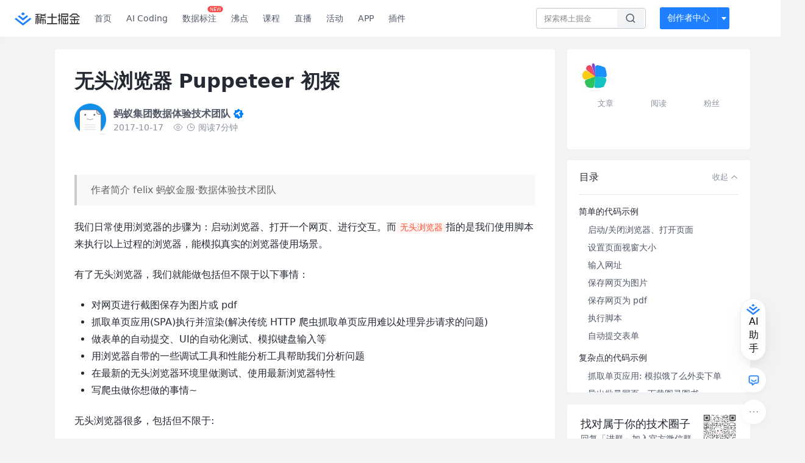

--- FILE ---
content_type: text/html; charset=utf-8
request_url: https://juejin.cn/post/6844903504276881422
body_size: 30118
content:
<!doctype html>
<html data-n-head-ssr lang="zh" data-n-head="%7B%22lang%22:%7B%22ssr%22:%22zh%22%7D%7D">
  <head >
    <title>无头浏览器 Puppeteer 初探我们日常使用浏览器的步骤为：启动浏览器、打开一个网页、进行交互。而无头浏览器指的是我 - 掘金</title><meta data-n-head="ssr" charset="utf-8"><meta data-n-head="ssr" name="viewport" content="width=device-width, initial-scale=1, user-scalable=no, viewport-fit=cover"><meta data-n-head="ssr" name="apple-itunes-app" content="app-id=987739104"><meta data-n-head="ssr" name="theme-color" content="#ffffff"><meta data-n-head="ssr" name="msapplication-TileColor" content="#da532c"><meta data-n-head="ssr" name="msvalidate.01" content="BADCF2429624CB0432BE8924E5343343"><meta data-n-head="ssr" name="google-site-verification" content="m8eimwHTlWoObBcEuX3ot93QtMJFS_zHdMZROWrX7-o"><meta data-n-head="ssr" vmid="description" name="description" content="我们日常使用浏览器的步骤为：启动浏览器、打开一个网页、进行交互。而无头浏览器指的是我们使用脚本来执行以上过程的浏览器，能模拟真实的浏览器使用场景。 本文主要介绍 Google 提供的无头浏览器(headless Chrome), 他基于 Chrome DevTools prot…"><meta data-n-head="ssr" vmid="keywords" name="keywords" content="Node.js,JavaScript,前端中文技术社区,前端开发社区,前端技术交流,前端框架教程,JavaScript 学习资源,CSS 技巧与最佳实践,HTML5 最新动态,前端工程师职业发展,开源前端项目,前端技术趋势"><link data-n-head="ssr" rel="preconnect" href="//unpkg.byted-static.com/" crossorigin="anonymous"><link data-n-head="ssr" rel="preconnect" href="//lf3-cdn-tos.bytescm.com" crossorigin="anonymous"><link data-n-head="ssr" rel="preconnect" href="//mcs.snssdk.com" crossorigin="anonymous"><link data-n-head="ssr" rel="preconnect" href="//i.snssdk.com" crossorigin="anonymous"><link data-n-head="ssr" rel="dns-prefetch" href="//lf3-short.ibytedapm.com"><link data-n-head="ssr" rel="dns-prefetch" href="//lf3-cdn-tos.bytescm.com"><link data-n-head="ssr" rel="dns-prefetch" href="//api.juejin.cn"><link data-n-head="ssr" rel="dns-prefetch" href="//lf-cdn-tos.bytescm.com"><link data-n-head="ssr" rel="dns-prefetch" href="//unpkg.byted-static.com"><link data-n-head="ssr" rel="dns-prefetch" href="//p1-juejin.byteimg.com"><link data-n-head="ssr" rel="dns-prefetch" href="//p3-juejin.byteimg.com"><link data-n-head="ssr" rel="dns-prefetch" href="//p6-juejin.byteimg.com"><link data-n-head="ssr" rel="dns-prefetch" href="//p9-juejin.byteimg.com"><link data-n-head="ssr" rel="dns-prefetch" href="//p1-jj.byteimg.com"><link data-n-head="ssr" rel="dns-prefetch" href="//p2-jj.byteimg.com"><link data-n-head="ssr" rel="dns-prefetch" href="//p6-jj.byteimg.com"><link data-n-head="ssr" rel="dns-prefetch" href="//p9-jj.byteimg.com"><link data-n-head="ssr" rel="dns-prefetch" href="//mcs.snssdk.com"><link data-n-head="ssr" rel="dns-prefetch" href="//i.snssdk.com"><link data-n-head="ssr" rel="apple-touch-icon" sizes="180x180" href="https://lf-web-assets.juejin.cn/obj/juejin-web/xitu_juejin_web/static/favicons/apple-touch-icon.png"><link data-n-head="ssr" rel="icon" type="image/png" sizes="32x32" href="https://lf-web-assets.juejin.cn/obj/juejin-web/xitu_juejin_web/static/favicons/favicon-32x32.png"><link data-n-head="ssr" rel="icon" type="image/png" sizes="16x16" href="https://lf-web-assets.juejin.cn/obj/juejin-web/xitu_juejin_web/static/favicons/favicon-16x16.png"><link data-n-head="ssr" rel="mask-icon" href="https://lf-web-assets.juejin.cn/obj/juejin-web/xitu_juejin_web/static/favicons/safari-pinned-tab.svg" color="#1E80FF"><link data-n-head="ssr" rel="manifest" href="https://lf-web-assets.juejin.cn/obj/juejin-web/xitu_juejin_web/static/favicons/site.webmanifest"><link data-n-head="ssr" rel="search" title="掘金" href="https://lf-web-assets.juejin.cn/obj/juejin-web/xitu_juejin_web/static/search.xml" type="application/opensearchdescription+xml"><link data-n-head="ssr" rel="stylesheet" href="https://lf-web-assets.juejin.cn/obj/juejin-web/xitu_juejin_web/static/bytedesign.min.css"><link data-n-head="ssr" rel="canonical" href="https://juejin.cn/post/6844903504276881422"><script data-n-head="ssr" type="text/javascript" data-sdk-glue-default="load" src="https://lf-web-assets.juejin.cn/obj/juejin-web/xitu_juejin_web/static/rc-client-security-web-glue/1.0.0.19/sdk-glue.js"></script><script data-n-head="ssr" type="text/javascript" data-sdk-glue-default="init">
        (function (){
          var options = {
            bdms: {
              aid: 2608,
              paths: [
                '/growth_api/v1/publish_benefit_history',
                '/growth_api/v1/check_in',
                '/growth_api/v1/lottery/draw',
                '/growth_api/v1/lottery/ten_draw',
                '/web_shorten',
                '/user_api/v1/user/get',
                '/interact_api/v1/digg/save',
                '/interact_api/v1/digg/query_page',
                '/interact_api/v1/comment/list',
                '/interact_api/v1/comment/hots',
                '/content_api/v1/article/detail',
                '/user_api/v1/follow/followees',
                '/user_api/v1/follow/followers',
                '/interact_api/v1/follow/tag_list',
                '/recommend_api/v1/article/recommend_cate_feed',
                '/interact_api/v1/comment/publish',
                '/interact_api/v1/reply/publish',
                '/growth_api/v1/get_benefit_page',
                '/growth_api/v1/get_cur_point',
                '/growth_api/v1/ten_draw', 
                '/growth_api/v1/draw',
                '/growth_api/v1/lottery_config/get',
                '/user_api/v1/user_referral/bind',
              ]
            },
            verifyCenter: {
              interceptPathList: [
                '/user_api/v1/user/get',
                '/interact_api/v1/digg/save',
                '/interact_api/v1/digg/query_page',
                '/interact_api/v1/comment/list',
                '/interact_api/v1/comment/hots',
                '/content_api/v1/article/detail',
                '/user_api/v1/follow/followees',
                '/user_api/v1/follow/followers',
                '/interact_api/v1/follow/tag_list',
                '/recommend_api/v1/article/recommend_cate_feed',
              ],
              commonOptions: {
                aid: 2608,
                repoId: 56081
              },
              captchaOptions: {
                showMode: 'mask',
              },
            }
          }
        var sdkInfo = {
          bdms: {
            init: function (options) {
              window.bdms.init(options)
            },
            isLoaded: function () {
              return !!window.bdms
            },
            srcList: [
              'https://lf-headquarters-speed.yhgfb-cn-static.com/obj/rc-client-security/web/stable/1.0.0.33/bdms.js',
              'https://lf-c-flwb.bytetos.com/obj/rc-client-security/web/stable/1.0.0.33/bdms.js',
            ],
          },
          verifyCenter: {
            init: function (options) {
              window.TTGCaptcha.init(options);
            },
            isLoaded: function () {
              return !!window.TTGCaptcha;
            },
            srcList: [
              'https://lf-cdn-tos.bytescm.com/obj/rc-verifycenter/sec_sdk_build/4.0.10/captcha/index.js',
              'https://lf-rc1.yhgfb-cn-static.com/obj/rc-verifycenter/sec_sdk_build/4.0.10/captcha/index.js',
            ],
          }
        }
        window._SdkGlueInit(options, sdkInfo)
        })();
        </script><script data-n-head="ssr" vmid="slardar" type="text/javascript" crossorigin="anonymous">;(function (w, d, u, b, n, pc, ga, ae, po, s, p, e, t, pp) {pc = 'precollect';ga = 'getAttribute';ae = 'addEventListener';po = 'PerformanceObserver';s = function (m) {p = [].slice.call(arguments);p.push(Date.now(), location.href);(m == pc ? s.p.a : s.q).push(p)};s.q = [];s.p = { a: [] };w[n] = s;e = document.createElement('script');e.src = u + '?bid=' + b + '&globalName=' + n;e.crossOrigin = u.indexOf('sdk-web') > 0 ? 'anonymous' : 'use-credentials';d.getElementsByTagName('head')[0].appendChild(e);if (ae in w) {s.pcErr = function (e) {e = e || w.event;t = e.target || e.srcElement;if (t instanceof Element || t instanceof HTMLElement) {if (t[ga]('integrity')) {w[n](pc, 'sri', t[ga]('href') || t[ga]('src'))} else {w[n](pc, 'st', { tagName: t.tagName, url: t[ga]('href') || t[ga]('src') })}} else {w[n](pc, 'err', e.error || e.message)}};s.pcRej = function (e) {e = e || w.event;w[n](pc, 'err', e.reason || (e.detail && e.detail.reason))};w[ae]('error', s.pcErr, true);w[ae]('unhandledrejection', s.pcRej, true);};if('PerformanceLongTaskTiming' in w) {pp = s.pp = { entries: [] };pp.observer = new PerformanceObserver(function (l) {pp.entries = pp.entries.concat(l.getEntries())});pp.observer.observe({ entryTypes: ['longtask', 'largest-contentful-paint','layout-shift'] })}})(window,document,'https://lf3-short.ibytedapm.com/slardar/fe/sdk-web/browser.cn.js','2608','SlardarWeb')</script><script data-n-head="ssr" type="text/javascript" src="https://lf-web-assets.juejin.cn/obj/juejin-web/xitu_juejin_web/static/slardar-plugin/imageReport.js"></script><script data-n-head="ssr" type="text/javascript" src="https://lf-web-assets.juejin.cn/obj/juejin-web/xitu_juejin_web/static/cdn-retry/bundle-dcf007.js" id="cdn-retry" defer></script><script data-n-head="ssr" type="application/ld+json">[{"@context":"https://schema.org","@type":"BlogPosting","mainEntityOfPage":{"@type":"WebPage","@id":"https://juejin.cn/post/6844903504276881422"},"headline":"无头浏览器 Puppeteer 初探","description":"我们日常使用浏览器的步骤为：启动浏览器、打开一个网页、进行交互。而无头浏览器指的是我们使用脚本来执行以上过程的浏览器，能模拟真实的浏览器使用场景。 本文主要介绍 Google 提供的无头浏览器(headless Chrome), 他基于 Chrome DevTools prot…","image":["https://p1-jj.byteimg.com/tos-cn-i-t2oaga2asx/gold-user-assets/2017/10/17/ca15f564e571b42b18e3c3e8913b7454~tplv-t2oaga2asx-image.image"],"author":{"@type":"Organization","name":"蚂蚁集团数据体验技术"},"publisher":{"@type":"Organization","name":"掘金","logo":{"@type":"ImageObject","url":"//lf-web-assets.juejin.cn/obj/juejin-web/xitu_juejin_web/e08da34488b114bd4c665ba2fa520a31.svg"}},"datePublished":"2017-10-17T09:23:36+00:00","dateModified":"2020-08-28T11:45:22+00:00"},{"@context":"https://schema.org","@type":"BreadcrumbList","itemListElement":[{"@type":"ListItem","name":"稀土掘金","position":1,"item":"https://juejin.cn"},{"@type":"ListItem","name":"前端","position":2,"item":"https://juejin.cn/frontend"},{"@type":"ListItem","name":"文章","position":3}]}]</script><link rel="preload" href="//lf-web-assets.juejin.cn/obj/juejin-web/xitu_juejin_web/6584a1f.js" as="script"><link rel="preload" href="//lf-web-assets.juejin.cn/obj/juejin-web/xitu_juejin_web/c5d1419.js" as="script"><link rel="preload" href="//lf-web-assets.juejin.cn/obj/juejin-web/xitu_juejin_web/00c10b8.js" as="script"><link rel="preload" href="//lf-web-assets.juejin.cn/obj/juejin-web/xitu_juejin_web/app.a51996e.css" as="style"><link rel="preload" href="//lf-web-assets.juejin.cn/obj/juejin-web/xitu_juejin_web/bd5bcad.js" as="script"><link rel="preload" href="//lf-web-assets.juejin.cn/obj/juejin-web/xitu_juejin_web/layouts/default.a1d6163.css" as="style"><link rel="preload" href="//lf-web-assets.juejin.cn/obj/juejin-web/xitu_juejin_web/ebb406d.js" as="script"><link rel="preload" href="//lf-web-assets.juejin.cn/obj/juejin-web/xitu_juejin_web/85257f0.js" as="script"><link rel="preload" href="//lf-web-assets.juejin.cn/obj/juejin-web/xitu_juejin_web/12.605d09c.css" as="style"><link rel="preload" href="//lf-web-assets.juejin.cn/obj/juejin-web/xitu_juejin_web/2ea03d7.js" as="script"><link rel="stylesheet" href="//lf-web-assets.juejin.cn/obj/juejin-web/xitu_juejin_web/app.a51996e.css"><link rel="stylesheet" href="//lf-web-assets.juejin.cn/obj/juejin-web/xitu_juejin_web/layouts/default.a1d6163.css"><link rel="stylesheet" href="//lf-web-assets.juejin.cn/obj/juejin-web/xitu_juejin_web/12.605d09c.css">
  </head>
  <body >
    <script data-n-head="ssr" type="text/javascript" data-pbody="true">(function () {
    const pages = [
        /^\/$/,
        /^\/following$/,
        /^\/recommended$/,
        '^/pins.*',
        '^/pin.*',
        /^\/course(?!\/payment\/)/,
        /^\/post\/.*/,
        '^/hot.*',
        /^\/book\/\d+/,
        /^\/video\/\d+/,
        /^\/user\/settings.*/,
        /^\/spost\/\d+/,
        /^\/notification(?!\/im)/,
        '^/backend',
        '^/frontend',
        '^/android',
        '^/ios',
        '^/ai',
        '^/freebie',
        '^/career',
        '^/article',
        '^/player',
    ];
    function isInJuejinApp() {
        const userAgent = typeof navigator !== 'undefined' ? navigator.userAgent : '';
        return /juejin/i.test(userAgent);
    }
    if (typeof window !== 'undefined' && !isInJuejinApp()) {
        try {
            const path = window.location.pathname;
            const isAvailable = pages.some((page) => {
                const reg = new RegExp(page);
                return reg.test(path);
            });
            if (isAvailable) {
                const localValue = localStorage.getItem('juejin_2608_theme') || '{}';
                let { theme = 'light', isFollowSystem = false } = JSON.parse(localValue);
                if (isFollowSystem) {
                    const themeMedia = window.matchMedia('(prefers-color-scheme: light)');
                    theme = themeMedia.matches ? 'light' : 'dark';
                    localStorage.setItem('juejin_2608_theme', JSON.stringify({ theme, isFollowSystem }));
                }
                document.body.setAttribute('data-theme', theme);
            }
            else {
                document.body.setAttribute('data-theme', 'light');
            }
        }
        catch (e) {
            console.error('浏览器不支持localStorage');
        }
    }
})()</script><div data-server-rendered="true" id="__nuxt"><div id="__layout"><div id="juejin"><div data-v-539963b4 data-v-61fb5e44><div class="view-container" data-v-539963b4><!----> <header data-fetch-key="data-v-21a07997:0" class="main-header main-header unauthorized visible" data-v-21a07997 data-v-539963b4><div class="container" data-v-21a07997><a rel="noreferrer" class="logo" data-v-21a07997><img src="//lf-web-assets.juejin.cn/obj/juejin-web/xitu_juejin_web/e08da34488b114bd4c665ba2fa520a31.svg" alt="稀土掘金" class="logo-img" data-v-21a07997> <img src="//lf-web-assets.juejin.cn/obj/juejin-web/xitu_juejin_web/6c61ae65d1c41ae8221a670fa32d05aa.svg" alt="稀土掘金" class="mobile" data-v-21a07997></a> <!----> <nav role="navigation" class="main-nav" data-v-21a07997><ul class="nav-list" data-v-21a07997><!----> <li class="main-nav-list" data-v-21a07997><!----> <ul class="phone-hide" data-v-21a07997><li class="nav-item link-item" data-v-21a07997><a href="/" data-v-21a07997>首页</a></li> <li class="nav-item link-item activities" data-v-21a07997><a href="https://aicoding.juejin.cn" data-v-21a07997>
                AI Coding
              </a></li> <li class="nav-item link-item activities" data-v-21a07997><a href="https://aidp.juejin.cn" data-v-21a07997>
                数据标注
                <span class="new-font" data-v-21a07997>NEW</span></a></li> <li class="nav-item link-item activities" data-v-21a07997><a href="/pins" data-v-21a07997>
                沸点
                <span class="text" data-v-21a07997><!----></span></a></li> <li class="nav-item link-item book" data-v-21a07997><a href="/course" data-v-21a07997>
                课程
                <!----></a></li> <li class="nav-item link-item" data-v-21a07997><a href="/live" data-v-21a07997>
                直播
              </a></li> <li class="nav-item link-item" data-v-21a07997><a href="/events/all" data-v-21a07997>
                活动
              </a></li> <nav class="nav-item link-item download-icon" data-v-21a07997><a href="/app?utm_source=jj_nav" target="_blank" class="download-app no-border" data-v-21a07997>
                APP
              </a></nav> <nav class="nav-item link-item extension-icon" data-v-21a07997><a href="https://juejin.cn/extension?utm_source=jj_nav" target="_blank" rel="nofollow noopener noreferrer" class="jj-link broswer-extension no-border" data-v-65b50b51 data-v-21a07997><span data-v-65b50b51 data-v-21a07997>插件</span></a></nav> <!----></ul></li> <ul class="right-side-nav" data-v-21a07997><li class="search-add" data-v-21a07997><ul class="search-add-ul" data-v-21a07997><li class="nav-item search" data-v-21a07997><form role="search" class="search-form" data-v-21a07997><input type="search" maxlength="64" placeholder="" value="" class="search-input" data-v-21a07997> <div class="seach-icon-container" data-v-21a07997><svg width="18" height="18" viewBox="0 0 18 18" fill="none" xmlns="http://www.w3.org/2000/svg" class="search-icon" data-v-21a07997 data-v-21a07997><path d="M12.4008 12.4008C14.744 10.0577 14.744 6.25871 12.4008 3.91556C10.0577 1.57242 6.25871 1.57242 3.91556 3.91556C1.57242 6.25871 1.57242 10.0577 3.91556 12.4008C6.25871 14.744 10.0577 14.744 12.4008 12.4008ZM12.4008 12.4008L15.5828 15.5828" stroke-width="1.5" stroke-linecap="round" stroke-linejoin="round" data-v-21a07997 data-v-21a07997></path></svg></div> <!----> <div class="typehead" style="display:none;" data-v-21a07997><!----> <div class="title" data-v-21a07997><span data-v-21a07997>搜索历史</span> <span class="clear" data-v-21a07997>
                        清空
                      </span></div> <div class="list" data-v-21a07997></div></div></form></li> <!----> <li class="nav-item add creator-item" data-v-21a07997><div class="add-group" data-v-222d7b0f data-v-21a07997><!----> <button class="add-btn" data-v-222d7b0f>
    创作者中心
  </button> <div class="more" data-v-222d7b0f><svg width="12" height="12" viewBox="0 0 12 12" fill="none" xmlns="http://www.w3.org/2000/svg" class="unfold12-icon" data-v-222d7b0f data-v-222d7b0f><path d="M2.45025 4.82383C2.17422 4.49908 2.40501 4 2.83122 4H9.16878C9.59499 4 9.82578 4.49908 9.54975 4.82382L6.38097 8.5518C6.1813 8.7867 5.8187 8.7867 5.61903 8.5518L2.45025 4.82383Z" fill="white" data-v-222d7b0f data-v-222d7b0f></path></svg> <div class="more-mask" data-v-222d7b0f></div> <div class="more-list" data-v-222d7b0f><ul class="menu" data-v-222d7b0f><li class="item" data-v-222d7b0f><div class="icon write-article" data-v-222d7b0f></div> <div class="title" data-v-222d7b0f>写文章</div></li><li class="item" data-v-222d7b0f><div class="icon issue-points" data-v-222d7b0f></div> <div class="title" data-v-222d7b0f>发沸点</div></li><li class="item" data-v-222d7b0f><div class="icon write-note" data-v-222d7b0f></div> <div class="title" data-v-222d7b0f>写笔记</div></li><li class="item" data-v-222d7b0f><div class="icon create-jcode" data-v-222d7b0f></div> <div class="title" data-v-222d7b0f>写代码</div></li><li class="item" data-v-222d7b0f><div class="icon drafts" data-v-222d7b0f></div> <div class="title" data-v-222d7b0f>草稿箱</div></li></ul> <div class="divider" data-v-222d7b0f></div> <div class="inspiration" data-v-222d7b0f><div class="info" data-v-222d7b0f><span class="title" data-v-222d7b0f>创作灵感</span> <span class="more-info" data-v-222d7b0f>
            查看更多
            <i class="icon byte-icon byte-icon--right" data-v-222d7b0f><svg t="1561636167146" class="icon" viewBox="0 0 1024 1024" version="1.1" xmlns="http://www.w3.org/2000/svg" p-id="404349" xmlns:xlink="http://www.w3.org/1999/xlink"><path d="M630.4 512L283.52 165.12a21.12 21.12 0 0 1 0-30.08l30.08-30.08a21.12 21.12 0 0 1 30.08 0l377.6 376.96a42.24 42.24 0 0 1 0 60.16l-377.6 376.96a21.12 21.12 0 0 1-30.08 0l-30.08-30.08a21.12 21.12 0 0 1 0-30.08z" p-id="404350"></path></svg></i></span></div> <div class="list" data-v-222d7b0f>  <div class="item" data-v-21339fef data-v-222d7b0f><div class="xitu-skeleton xitu-skeleton-animated" data-v-21339fef><div class="xitu-skeleton-item" data-v-21339fef><!----> <div class="xitu-skeleton-content" style="padding:20px;" data-v-21339fef><div class="xitu-skeleton-line" data-v-21339fef></div><div class="xitu-skeleton-line" data-v-21339fef></div><div class="xitu-skeleton-line" data-v-21339fef></div></div></div></div></div></div></div></div></div> <!----></div></li></ul></li> <!----> <!----> <!----> <li class="nav-item auth hidden" data-v-21a07997><div class="login-button-wrap" data-v-21a07997><button class="login-button" data-v-21a07997>
                登录
                <div class="login-button-inner" data-v-21a07997><div class="login-button-line" data-v-21a07997></div>
                  注册
                </div></button> <!----></div></li></ul></ul></nav></div></header>  <main class="container main-container" style="max-width:1140px;" data-v-539963b4><div class="view column-view post-view" data-v-539963b4 data-v-61fb5e44><!----> <div class="main-area article-area" data-v-539963b4 data-v-61fb5e44><article itemscope="itemscope" itemtype="http://schema.org/Article" data-entry-id="6844903504276881422" data-draft-id="6845075310094843911" data-original-type="0" class="article" data-v-61fb5e44><meta itemprop="url" content="https://juejin.im/post/6844903504276881422"> <meta itemprop="headline" content="无头浏览器 Puppeteer 初探"> <meta itemprop="keywords" content="Node.js,JavaScript,前端"> <meta itemprop="datePublished" content="2017-10-17T09:23:36.000Z"> <meta itemprop="image" content="https://p1-jj.byteimg.com/tos-cn-i-t2oaga2asx/gold-assets/icon/icon-128.png~tplv-t2oaga2asx-image.image"> <div itemprop="author" itemscope="itemscope" itemtype="http://schema.org/Person"><meta itemprop="name" content="蚂蚁集团数据体验技术"> <meta itemprop="url" content="https://juejin.cn/user/1486195450988471"></div> <div itemprop="publisher" itemscope="itemscope" itemtype="http://schema.org/Organization"><meta itemprop="name" content="掘金"> <div itemprop="logo" itemscope="itemscope" itemtype="https://schema.org/ImageObject"><meta itemprop="url" content="https://p1-jj.byteimg.com/tos-cn-i-t2oaga2asx/gold-assets/icon/icon-white-180.png~tplv-t2oaga2asx-image.image"> <meta itemprop="width" content="180"> <meta itemprop="height" content="180"></div></div> <h1 class="article-title" data-v-61fb5e44>
            无头浏览器 Puppeteer 初探
            <!----> <!----></h1> <div class="container team-follow" data-v-d326b38e data-v-61fb5e44><div class="left" data-v-d326b38e><a href="/team/6944740539795259422/posts" data-v-d326b38e><img src="https://p3-juejin.byteimg.com/tos-cn-i-k3u1fbpfcp/b9909c804423411fa9fa1df65b5069d8~tplv-k3u1fbpfcp-watermark.image" class="icon" data-v-d326b38e></a> <div class="content" data-v-d326b38e><div style="display: flex" data-v-d326b38e><a href="/team/6944740539795259422/posts" data-v-d326b38e><p class="title-line" data-v-d326b38e><span title="蚂蚁集团数据体验技术团队" class="title" data-v-d326b38e>蚂蚁集团数据体验技术团队</span> <img src="//lf-web-assets.juejin.cn/obj/juejin-web/xitu_juejin_web/255e400027b783cbad76dc41527e7695.svg" alt="team icon" class="team-icon" data-v-d326b38e></p></a></div> <div class="meta-box team" data-v-d326b38e data-v-61fb5e44><time datetime="2017-10-17T09:23:36.000Z" title="Tue Oct 17 2017 09:23:36 GMT+0000 (Coordinated Universal Time)" class="time" data-v-d326b38e data-v-61fb5e44>
                2017-10-17
              </time> <svg width="16" height="16" viewBox="0 0 16 16" fill="none" xmlns="http://www.w3.org/2000/svg" class="read-icon" data-v-d326b38e data-v-61fb5e44><path d="M7.90078 2.80078C4.49278 2.80078 1.74745 6.11672 0.800781 7.77469C1.74745 9.58339 4.49278 13.2008 7.90078 13.2008C11.3088 13.2008 14.0541 9.58339 15.0008 7.77469C14.0541 6.11672 11.3088 2.80078 7.90078 2.80078Z" stroke="currentColor" data-v-d326b38e data-v-61fb5e44></path><circle cx="7.89922" cy="8.00078" r="2.2" stroke="currentColor" data-v-d326b38e data-v-61fb5e44></circle></svg> <span class="views-count" style="display:none;" data-v-d326b38e data-v-61fb5e44>
                64,175
              </span> <span class="read-time" data-v-d326b38e data-v-61fb5e44><svg width="16" height="16" viewBox="0 0 16 16" fill="none" xmlns="http://www.w3.org/2000/svg" data-v-d326b38e data-v-61fb5e44><rect width="16" height="16" fill="none" data-v-d326b38e data-v-61fb5e44></rect><circle cx="8" cy="8" r="5.65625" stroke="#8A919F" data-v-d326b38e data-v-61fb5e44></circle><path d="M7.69141 5.18652V8.30924H10.8141" stroke="#8A919F" stroke-linecap="round" stroke-linejoin="round" data-v-d326b38e data-v-61fb5e44></path></svg>
                阅读7分钟
              </span> <!----> <!----></div></div></div> <button class="jj-follow-button follow-btn" style="display:none;" data-v-b60b2868 data-v-d326b38e><span data-v-b60b2868 data-v-d326b38e><i class="byte-icon byte-icon--plus" data-v-d326b38e><svg xmlns="http://www.w3.org/2000/svg" viewBox="0 0 48 48"><path fill="none" d="M0 0h48v48H0z"></path><path d="M24.7 4c.4 0 .6 0 .8.1.2.1.3.2.4.4.1.2.1.3.1.8V22h16.7c.4 0 .6 0 .8.1.2.1.3.2.4.4.1.2.1.3.1.8v1.4c0 .4 0 .6-.1.8-.1.2-.2.3-.4.4-.2.1-.3.1-.8.1H26v16.7c0 .4 0 .6-.1.8-.1.2-.2.3-.4.4-.2.1-.3.1-.8.1h-1.4c-.4 0-.6 0-.8-.1-.2-.1-.3-.2-.4-.4-.1-.2-.1-.3-.1-.8V26H5.3c-.4 0-.6 0-.8-.1-.2-.1-.3-.2-.4-.4-.1-.2-.1-.3-.1-.8v-1.4c0-.4 0-.6.1-.8.1-.2.2-.3.4-.4.2-.1.3-.1.8-.1H22V5.3c0-.4 0-.6.1-.8.1-.2.2-.3.4-.4.2-.1.3-.1.8-.1h1.4z"></path></svg></i>
        关注
      </span></button></div> <div class="team-user block-hidden" data-v-61fb5e44><div class="avatar jj-avatar avatar" data-v-03256cc6 data-v-61fb5e44><img src="[data-uri]" alt="avatar" class="lazy avatar-img" data-v-5244ef91 data-v-03256cc6> </div> <!----> <span class="position ellipsis" data-v-61fb5e44>
              数据可视化 @蚂蚁集团
            </span></div> <!----> <!----> <!----> <div id="article-root" itemprop="articleBody" class="main" data-v-61fb5e44><div class="article-viewer markdown-body cache legacy"><style>.markdown-body{word-break:break-word;line-height:1.75;font-weight:400;font-size:16px;overflow-x:hidden;color:#252933}.markdown-body h1,.markdown-body h2,.markdown-body h3,.markdown-body h4,.markdown-body h5,.markdown-body h6{line-height:1.5;margin-top:35px;margin-bottom:10px;padding-bottom:5px}.markdown-body h1{font-size:24px;line-height:38px;margin-bottom:5px}.markdown-body h2{font-size:22px;line-height:34px;padding-bottom:12px;border-bottom:1px solid #ececec}.markdown-body h3{font-size:20px;line-height:28px}.markdown-body h4{font-size:18px;line-height:26px}.markdown-body h5{font-size:17px;line-height:24px}.markdown-body h6{font-size:16px;line-height:24px}.markdown-body p{line-height:inherit;margin-top:22px;margin-bottom:22px}.markdown-body img{max-width:100%}.markdown-body hr{border:none;border-top:1px solid #ddd;margin-top:32px;margin-bottom:32px}.markdown-body code{word-break:break-word;border-radius:2px;overflow-x:auto;background-color:#fff5f5;color:#ff502c;font-size:.87em;padding:.065em .4em}.markdown-body code,.markdown-body pre{font-family:Menlo,Monaco,Consolas,Courier New,monospace}.markdown-body pre{overflow:auto;position:relative;line-height:1.75}.markdown-body pre>code{font-size:12px;padding:15px 12px;margin:0;word-break:normal;display:block;overflow-x:auto;color:#333;background:#f8f8f8}.markdown-body a{text-decoration:none;color:#0269c8;border-bottom:1px solid #d1e9ff}.markdown-body a:active,.markdown-body a:hover{color:#275b8c}.markdown-body table{display:inline-block!important;font-size:12px;width:auto;max-width:100%;overflow:auto;border:1px solid #f6f6f6}.markdown-body thead{background:#f6f6f6;color:#000;text-align:left}.markdown-body tr:nth-child(2n){background-color:#fcfcfc}.markdown-body td,.markdown-body th{padding:12px 7px;line-height:24px}.markdown-body td{min-width:120px}.markdown-body blockquote{color:#666;padding:1px 23px;margin:22px 0;border-left:4px solid #cbcbcb;background-color:#f8f8f8}.markdown-body blockquote:after{display:block;content:""}.markdown-body blockquote>p{margin:10px 0}.markdown-body ol,.markdown-body ul{padding-left:28px}.markdown-body ol li,.markdown-body ul li{margin-bottom:0;list-style:inherit}.markdown-body ol li .task-list-item,.markdown-body ul li .task-list-item{list-style:none}.markdown-body ol li .task-list-item ol,.markdown-body ol li .task-list-item ul,.markdown-body ul li .task-list-item ol,.markdown-body ul li .task-list-item ul{margin-top:0}.markdown-body ol ol,.markdown-body ol ul,.markdown-body ul ol,.markdown-body ul ul{margin-top:3px}.markdown-body ol li{padding-left:6px}.markdown-body .contains-task-list{padding-left:0}.markdown-body .task-list-item{list-style:none}@media (max-width:720px){.markdown-body h1{font-size:24px}.markdown-body h2{font-size:20px}.markdown-body h3{font-size:18px}}</style><style data-highlight data-highlight-key="juejin"></style><blockquote>
<p>作者简介 felix 蚂蚁金服·数据体验技术团队</p>
</blockquote>
<p>我们日常使用浏览器的步骤为：启动浏览器、打开一个网页、进行交互。而<code>无头浏览器</code>指的是我们使用脚本来执行以上过程的浏览器，能模拟真实的浏览器使用场景。</p>
<p>有了无头浏览器，我们就能做包括但不限于以下事情：</p>
<ul>
<li>对网页进行截图保存为图片或 pdf</li>
<li>抓取单页应用(SPA)执行并渲染(解决传统 HTTP 爬虫抓取单页应用难以处理异步请求的问题)</li>
<li>做表单的自动提交、UI的自动化测试、模拟键盘输入等</li>
<li>用浏览器自带的一些调试工具和性能分析工具帮助我们分析问题</li>
<li>在最新的无头浏览器环境里做测试、使用最新浏览器特性</li>
<li>写爬虫做你想做的事情~</li>
</ul>
<p>无头浏览器很多，包括但不限于:</p>
<ul>
<li>PhantomJS, 基于 Webkit</li>
<li>SlimerJS, 基于 Gecko</li>
<li>HtmlUnit, 基于 Rhnio</li>
<li>TrifleJS, 基于 Trident</li>
<li>Splash, 基于 Webkit</li>
</ul>
<p>本文主要介绍 Google 提供的无头浏览器(headless Chrome), 他基于 <a target="_blank" href="https://link.juejin.cn?target=https%3A%2F%2Fchromedevtools.github.io%2Fdevtools-protocol%2F" title="https://chromedevtools.github.io/devtools-protocol/" ref="nofollow noopener noreferrer">Chrome DevTools protocol</a> 提供了不少高度封装的接口方便我们控制浏览器。</p>
<h2 class="heading" data-id="heading-0">简单的代码示例</h2>
<blockquote>
<p>为了能使用 <code>async</code>/<code>await</code> 等新特性，需要使用 v7.6.0 或更高版本的 Node.</p>
</blockquote>
<h3 class="heading" data-id="heading-1">启动/关闭浏览器、打开页面</h3>
<pre><code class="hljs bash" lang="bash">    // 启动浏览器
    const browser = await puppeteer.launch({
        // 关闭无头模式，方便我们看到这个无头浏览器执行的过程
        // headless: <span class="hljs-literal">false</span>,
        timeout: 30000, // 默认超时为30秒，设置为0则表示不设置超时
    });

    // 打开空白页面
    const page = await browser.newPage();

    // 进行交互
    // ...

    // 关闭浏览器
    // await browser.close();
</code></pre><h3 class="heading" data-id="heading-2">设置页面视窗大小</h3>
<pre><code class="hljs bash" lang="bash">    // 设置浏览器视窗
    page.setViewport({
        width: 1376,
        height: 768,
    });
</code></pre><h3 class="heading" data-id="heading-3">输入网址</h3>
<pre><code class="hljs bash" lang="bash">    // 地址栏输入网页地址
    await page.goto(<span class="hljs-string">'https://google.com/'</span>, {
        // 配置项
        // <span class="hljs-built_in">wait</span>Until: <span class="hljs-string">'networkidle'</span>, // 等待网络状态为空闲的时候才继续执行
    });
</code></pre><h3 class="heading" data-id="heading-4">保存网页为图片</h3>
<p>打开一个网页，然后截图保存到本地：</p>
<pre><code class="hljs bash" lang="bash">await page.screenshot({
    path: <span class="hljs-string">'path/to/saved.png'</span>,
});
</code></pre><p><a target="_blank" href="https://link.juejin.cn?target=https%3A%2F%2Fgithub.com%2Flaispace%2Fpuppeteer-explore%2Fblob%2Fmaster%2Fdemo%2Fsave-screenshot.js" title="https://github.com/laispace/puppeteer-explore/blob/master/demo/save-screenshot.js" ref="nofollow noopener noreferrer">完整示例代码</a></p>
<h3 class="heading" data-id="heading-5">保存网页为 pdf</h3>
<p>打开一个网页，然后保存 pdf 到本地：</p>
<pre><code class="hljs bash" lang="bash">await page.pdf({
     path: <span class="hljs-string">'path/to/saved.pdf'</span>,
    format: <span class="hljs-string">'A4'</span>, // 保存尺寸
});
</code></pre><p><a target="_blank" href="https://link.juejin.cn?target=https%3A%2F%2Fgithub.com%2Flaispace%2Fpuppeteer-explore%2Fblob%2Fmaster%2Fdemo%2Fsave-pdf.js" title="https://github.com/laispace/puppeteer-explore/blob/master/demo/save-pdf.js" ref="nofollow noopener noreferrer">完整示例代码</a></p>
<h3 class="heading" data-id="heading-6">执行脚本</h3>
<p>要获取打开的网页中的宿主环境，我们可以使用 <code>Page.evaluate</code> 方法：</p>
<pre><code class="hljs bash" lang="bash">// 获取视窗信息
const dimensions = await page.evaluate(() => {
    <span class="hljs-built_in">return</span> {
        width: document.documentElement.clientWidth,
        height: document.documentElement.clientHeight,
        deviceScaleFactor: window.devicePixelRatio
    };
});
console.log(<span class="hljs-string">'视窗信息:'</span>, dimensions);

// 获取 html
// 获取上下文句柄
const htmlHandle = await page.$(<span class="hljs-string">'html'</span>);

// 执行计算
const html = await page.evaluate(body => body.outerHTML, htmlHandle);

// 销毁句柄
await htmlHandle.dispose();

console.log(<span class="hljs-string">'html:'</span>, html);
</code></pre><p><code>Page.$</code> 可以理解为我们常用的 <code>document.querySelector</code>, 而 <code>Page.?</code> 则对应 <code>document.querySelectorAll</code>。</p>
<p><a target="_blank" href="https://link.juejin.cn?target=https%3A%2F%2Fgithub.com%2Flaispace%2Fpuppeteer-explore%2Fblob%2Fmaster%2Fdemo%2Fevalute-script.js" title="https://github.com/laispace/puppeteer-explore/blob/master/demo/evalute-script.js" ref="nofollow noopener noreferrer">完整示例代码</a></p>
<h3 class="heading" data-id="heading-7">自动提交表单</h3>
<p>打开谷歌首页，输入关键字，回车进行搜索：</p>
<pre><code class="hljs bash" lang="bash">// 地址栏输入网页地址
await page.goto(<span class="hljs-string">'https://google.com/'</span>, {
    <span class="hljs-built_in">wait</span>Until: <span class="hljs-string">'networkidle'</span>, // 等待网络状态为空闲的时候才继续执行
});

// 聚焦搜索框
// await page.click(<span class="hljs-string">'#lst-ib'</span>);
await page.focus(<span class="hljs-string">'#lst-ib'</span>);

// 输入搜索关键字
await page.type(<span class="hljs-string">'辣子鸡'</span>, {
   delay: 1000, // 控制 keypress 也就是每个字母输入的间隔
});

// 回车
await page.press(<span class="hljs-string">'Enter'</span>);
</code></pre><p></p><figure><img src="https://p1-jj.byteimg.com/tos-cn-i-t2oaga2asx/gold-user-assets/2017/10/17/808030a25211446b8903281b9427c321~tplv-t2oaga2asx-jj-mark:3024:0:0:0:q75.png" loading="lazy"><figcaption></figcaption></figure><p></p>
<p><a target="_blank" href="https://link.juejin.cn?target=https%3A%2F%2Fgithub.com%2Flaispace%2Fpuppeteer-explore%2Fblob%2Fmaster%2Fdemo%2Fauto-submit-form.js" title="https://github.com/laispace/puppeteer-explore/blob/master/demo/auto-submit-form.js" ref="nofollow noopener noreferrer">完整示例代码</a></p>
<h2 class="heading" data-id="heading-8">复杂点的代码示例</h2>
<p>每一个简单的动作连接起来，就是一连串复杂的交互，接下来我们看两个更具体的示例。</p>
<h3 class="heading" data-id="heading-9">抓取单页应用: 模拟饿了么外卖下单</h3>
<p>传统的爬虫是基于 HTTP 协议，模拟 UserAgent 发送 http 请求，获取到 html 内容后使用正则解析出需要抓取的内容，这种方式面对服务端渲染直出 html 的网页时非常便捷。</p>
<p>但遇到单页应用(SPA)时，或遇到登录校验时，这种爬虫就显得比较无力。</p>
<p>而使用无头浏览器，抓取网页时完全使用了人机交互时的操作，所以页面的初始化完全能使用宿主浏览器环境渲染完备，不再需要关心这个单页应用在前端初始化时需要涉及哪些 HTTP 请求。</p>
<p>无头浏览器提供的各种点击、输入等指令，完全模拟人的点击、输入等指令，也就再也不用担心正则写不出来了啊哈哈哈</p>
<p>当然，有些场景下，使用传统的 HTTP 爬虫(写正则匹配) 还是比较高效的。</p>
<p>在这里就不再详细对比这些差异了，以下这个例子仅作为展示模拟一个完整的人机交互：使用移动版饿了么点外卖。</p>
<p>先看下效果：</p>
<p></p><figure><img src="https://p1-jj.byteimg.com/tos-cn-i-t2oaga2asx/gold-user-assets/2017/10/17/bcb3d48bb1c8a075d9a938c43e291bfa~tplv-t2oaga2asx-jj-mark:3024:0:0:0:q75.png" loading="lazy"><figcaption></figcaption></figure><p></p>
<p>代码比较长就不全贴了，关键是几行：</p>
<pre><code class="hljs bash" lang="bash">const puppeteer = require(<span class="hljs-string">'puppeteer'</span>);
const devices = require(<span class="hljs-string">'puppeteer/DeviceDescriptors'</span>);
const iPhone6 = devices[<span class="hljs-string">'iPhone 6'</span>];

console.log(<span class="hljs-string">'启动浏览器'</span>);
const browser = await puppeteer.launch();

console.log(<span class="hljs-string">'打开页面'</span>);
const page = await browser.newPage();

// 模拟移动端设备
await page.emulate(iPhone6);

console.log(<span class="hljs-string">'地址栏输入网页地址'</span>);
await page.goto(url);

console.log(<span class="hljs-string">'等待页面准备好'</span>);
await page.waitForSelector(<span class="hljs-string">'.search-wrapper .search'</span>);

console.log(<span class="hljs-string">'点击搜索框'</span>);
await page.tap(<span class="hljs-string">'.search-wrapper .search'</span>);

await page.type(<span class="hljs-string">'麦当劳'</span>, {
    delay: 200, // 每个字母之间输入的间隔
});

console.log(<span class="hljs-string">'回车开始搜索'</span>);
await page.tap(<span class="hljs-string">'button'</span>);

console.log(<span class="hljs-string">'等待搜素结果渲染出来'</span>);
await page.waitForSelector(<span class="hljs-string">'[class^="index-container"]'</span>);

console.log(<span class="hljs-string">'找到搜索到的第一家外卖店！'</span>);
await page.tap(<span class="hljs-string">'[class^="index-container"]'</span>);


console.log(<span class="hljs-string">'等待菜单渲染出来'</span>);
await page.waitForSelector(<span class="hljs-string">'[class^="fooddetails-food-panel"]'</span>);


console.log(<span class="hljs-string">'直接选一个菜品吧'</span>);
await page.tap(<span class="hljs-string">'[class^="fooddetails-cart-button"]'</span>);

// console.log(<span class="hljs-string">'===为了看清楚，傲娇地等两秒==='</span>);
await page.waitFor(2000);
await page.tap(<span class="hljs-string">'[class^=submit-btn-submitbutton]'</span>);

// 关闭浏览器
await browser.close();
</code></pre><p>关键步骤是：</p>
<ul>
<li>加载页面</li>
<li>等待需要点击的 DOM 渲染出来后点击</li>
<li>继续等待下一步需要点击的 DOM 渲染出来再点击</li>
</ul>
<p>关键的几个指令：</p>
<ul>
<li><code>page.tap</code>(或 <code>page.click</code>) 为点击</li>
<li><code>page.waitForSelector</code> 意思是等待指定元素出现在网页中，如果已经出现了，则立即继续执行下去, 后面跟的参数为 <code>selector</code> 选择器，与我们常用的 <code>document.querySelector</code> 接收的参数一致</li>
<li><code>page.waitFor</code> 后面可以传入 <code>selector</code> 选择器、<code>function</code> 函数或 <code>timeout</code> 毫秒时间，如 <code>page.waitFor(2000)</code> 指等待2秒再继续执行，例子中用这个函数暂停操作主要是为了演示</li>
</ul>
<p>以上几个指令都可接受一个 <code>selector</code> 选择器作为参数，这里额外介绍几个方法：</p>
<ul>
<li><code>page.$(selector)</code> 与我们常用的 <code>document.querySelector(selector)</code> 一致，返回的是一个 <code>ElementHandle</code> 元素句柄</li>
<li><code>page.?(selector)</code> 与我们常用的 <code>document.querySelectorAll(selector)</code> 一致，返回的是一个数组</li>
</ul>
<p>在有头浏览器上下文中，我们选择一个元素的方法是：</p>
<pre><code class="hljs bash" lang="bash">const body = document.querySelector(<span class="hljs-string">'body'</span>);
const bodyInnerHTML = body.innerHTML;
console.log(<span class="hljs-string">'bodyInnerHTML: '</span>, bodyInnerHTML);
</code></pre><p>而在无头浏览器里，我们首先需要获取一个句柄，通过句柄获取到环境中的信息后，销毁这个句柄。</p>
<pre><code class="hljs bash" lang="bash">// 获取 html
// 获取上下文句柄
const bodyHandle = await page.$(<span class="hljs-string">'body'</span>);
// 执行计算
const bodyInnerHTML = await page.evaluate(dom => dom.innerHTML, bodyHandle);
// 销毁句柄
await bodyHandle.dispose();
console.log(<span class="hljs-string">'bodyInnerHTML:'</span>, bodyInnerHTML);
</code></pre><p>除此之外，还可以使用 <code>page.$eval</code>:</p>
<pre><code class="hljs bash" lang="bash">const bodyInnerHTML = await page.<span class="hljs-variable">$eval</span>(<span class="hljs-string">'body'</span>, dom => dom.innerHTML);
console.log(<span class="hljs-string">'bodyInnerHTML: '</span>, bodyInnerHTML);
</code></pre><p><code>page.evaluate</code> 意为在浏览器环境执行脚本，可传入第二个参数作为句柄，而 <code>page.$eval</code> 则针对选中的一个 DOM 元素执行操作。</p>
<p><a target="_blank" href="https://link.juejin.cn?target=https%3A%2F%2Fgithub.com%2Flaispace%2Fpuppeteer-explore%2Fblob%2Fmaster%2Fdemo%2Fcraw-spa.js" title="https://github.com/laispace/puppeteer-explore/blob/master/demo/craw-spa.js" ref="nofollow noopener noreferrer">完整示例代码</a></p>
<h3 class="heading" data-id="heading-10">导出批量网页：下载图灵图书</h3>
<p>我在 <a target="_blank" href="https://link.juejin.cn?target=http%3A%2F%2Fwww.ituring.com.cn%2F" title="http://www.ituring.com.cn/" ref="nofollow noopener noreferrer">图灵社区</a> 上买了不少电子书，以前支持推送到 <code>mobi</code> 格式到 <code>kindle</code> 或推送 <code>pdf</code> 格式到邮箱进行阅读，不过经常会关闭这些推送渠道，只能留在网页上看书。</p>
<p>对我来说不是很方便，而这些书籍的在线阅读效果是服务器渲染出来的(带了大量标签，无法简单抽取出好的排版)，最好的方式当然是直接在线阅读并保存为 pdf 或图片了。</p>
<p>借助浏览器的无头模式，我写了个简单的下载已购买书籍为 <code>pdf</code> 到本地的脚本，支持批量下载已购买的书籍。</p>
<p>使用方法，传入帐号密码和保存路径，如：</p>
<pre><code class="hljs bash" lang="bash">$ node ./demo/download-ituring-books.js <span class="hljs-string">'用户名'</span> <span class="hljs-string">'密码'</span> <span class="hljs-string">'./books'</span>
</code></pre><p>注意：<code>puppeteer</code> 的 <code>Page.pdf()</code> 目前仅支持在无头模式中使用，所以要想看有头状态的抓取过程的话，执行到 <code>Page.pdf()</code> 这步会先报错：</p>
<p></p><figure><img src="https://p1-jj.byteimg.com/tos-cn-i-t2oaga2asx/gold-user-assets/2017/10/17/d883be51a6fa2d9ea6147a56a90ddc13~tplv-t2oaga2asx-jj-mark:3024:0:0:0:q75.png" loading="lazy"><figcaption></figcaption></figure><p></p>
<p>所以启动这个脚本时，需要保持无头模式：</p>
<pre><code class="hljs bash" lang="bash">const browser = await puppeteer.launch({
    // 关闭无头模式，方便我们看到这个无头浏览器执行的过程
    // 注意若调用了 Page.pdf 即保存为 pdf，则需要保持为无头模式
    // headless: <span class="hljs-literal">false</span>,
});
</code></pre><p>看下执行效果：</p>
<p></p><figure><img src="https://p1-jj.byteimg.com/tos-cn-i-t2oaga2asx/gold-user-assets/2017/10/17/711bb9a2fe9c0b2d5dacb15048629da2~tplv-t2oaga2asx-jj-mark:3024:0:0:0:q75.png" loading="lazy"><figcaption></figcaption></figure><p></p>
<p>我的书架里有20多本书，下载完后是这样子：</p>
<p></p><figure><img src="https://p1-jj.byteimg.com/tos-cn-i-t2oaga2asx/gold-user-assets/2017/10/17/17b7a81a75ae93a2a69ec8ae097dcf5d~tplv-t2oaga2asx-jj-mark:3024:0:0:0:q75.png" loading="lazy"><figcaption></figcaption></figure><p></p>
<p><a target="_blank" href="https://link.juejin.cn?target=https%3A%2F%2Fgithub.com%2Flaispace%2Fpuppeteer-explore%2Fblob%2Fmaster%2Fdemo%2Fdownload-ituring-books.js" title="https://github.com/laispace/puppeteer-explore/blob/master/demo/download-ituring-books.js" ref="nofollow noopener noreferrer">完整示例代码</a></p>
<h2 class="heading" data-id="heading-11">无头浏览器还能做什么？</h2>
<p>无头浏览器说白了就是能模拟人工在有头浏览器中的各种操作。那自然很多人力活，都能使用无头浏览器来做(比如上面这个下载 pdf 的过程，其实是人力打开每一个文章页面，然后按 <code>ctrl+p</code> 或 <code>command+p</code> 保存到本地的自动化过程)。</p>
<p>那既然用自动化工具能解决的事情，就不应该浪费重复的人力劳动了，除此之外我们还可以做：</p>
<ul>
<li>自动化工具
如自动提交表单，自动下载</li>
<li>自动化 UI 测试
如记录下正确 DOM 结构或截图，然后自动执行指定操作后，检查 DOM 结构或截图是否匹配(UI 断言)</li>
<li>定时监控工具
如定时截图发周报，或定时巡查重要业务路径下的页面是否处于可用状态，配合邮件告警</li>
<li>爬虫
如传统 HTTP 爬虫爬不到的地方，就可配合无头浏览器渲染能力来做</li>
<li>etc</li>
</ul>
<blockquote>
<p>感兴趣的同学可以关注专栏或者发送简历至'qingsheng.lqs####alibaba-inc.com'.replace('####', '@')，欢迎有志之士加入~</p>
</blockquote>
<p>原文地址：<a target="_blank" href="https://link.juejin.cn?target=https%3A%2F%2Fgithub.com%2FProtoTeam%2Fblog%2Fblob%2Fmaster%2F201710%2F2.md" title="https://github.com/ProtoTeam/blog/blob/master/201710/2.md" ref="nofollow noopener noreferrer">github.com/ProtoTeam/b…</a></p>
</div></div></article> <div class="article-end" data-v-539963b4 data-v-61fb5e44><div class="rank-entry-bottom" data-v-539963b4 data-v-61fb5e44><!----></div> <div class="tag-list-box" data-v-539963b4 data-v-61fb5e44><!----><!----><!----></div></div> <!----><!----><!----><!----><!----></div> <div id="sidebar-container" class="sidebar article-sidebar" data-v-01fd4ebd data-v-61fb5e44><div class="sidebar-block author-block author-block-container pure" data-v-7e7e812a data-v-1902877e data-v-01fd4ebd><a href="/user/1486195450988471/posts" target="_blank" rel="" class="jj-link user-item item" data-v-65b50b51 data-v-1902877e><div class="avatar jj-avatar avatar" data-v-03256cc6 data-v-1902877e><img loading="eager" src="https://p26-passport.byteacctimg.com/img/user-avatar/1fce0d22c6d5e9097db36db39a52848e~200x200.image" alt="avatar" class="lazy avatar-img immediate" data-v-5244ef91 data-v-03256cc6> </div> <div class="info-box" style="visibility:hidden;" data-v-65b50b51 data-v-1902877e><span to="[object Object]" blank="true" class="username" data-v-292f6e48 data-v-1902877e><span class="name" style="max-width:128px;" data-v-292f6e48>
    蚂蚁集团数据体验技术
  </span> <span to="" blank="true" class="rank" data-v-23743940 data-v-292f6e48><img src="[data-uri]" alt="创作等级LV.6" title="创作等级LV.6" class="lazy" style="aspect-ratio:NaN;" data-v-5244ef91 data-v-23743940></span> <!----> <!----> </span> <div title="数据可视化 @蚂蚁集团" class="position" data-v-65b50b51 data-v-1902877e>
        数据可视化 @蚂蚁集团
      </div> <div class="extra-container" data-v-65b50b51 data-v-1902877e><!----> </div></div></a> <div class="count-container" data-v-7e7e812a data-v-1902877e><a href="/user/1486195450988471/posts" target="_blank" rel="" class="jj-link stat-item item" data-v-65b50b51 data-v-1902877e><div class="count" style="display:none;" data-v-65b50b51 data-v-1902877e>
        109
      </div> <div data-v-65b50b51 data-v-1902877e>文章</div></a> <a href="/user/1486195450988471/posts" target="_blank" rel="" class="jj-link stat-item item" data-v-65b50b51 data-v-1902877e><div class="count" style="display:none;" data-v-65b50b51 data-v-1902877e>
        1.0m
      </div> <div data-v-65b50b51 data-v-1902877e>阅读</div></a> <a href="/user/1486195450988471/followers" target="_blank" rel="" class="jj-link stat-item item" data-v-65b50b51 data-v-1902877e><div class="count" style="display:none;" data-v-65b50b51 data-v-1902877e>
        18k
      </div> <div data-v-65b50b51 data-v-1902877e>粉丝</div></a></div> <div class="operate-btn hidden" style="position:relative;z-index:2;min-height:36px;" data-v-7e7e812a data-v-1902877e><!----><!----><!----></div> <!----></div> <div class="sticky-block-box" data-v-01fd4ebd><nav class="article-catalog catalog-block none" data-v-6239701c data-v-16ed86c3 data-v-01fd4ebd><div class="catalog-title" data-v-6239701c><div data-v-6239701c>目录</div> <div class="direction" data-v-6239701c><div class="word" data-v-6239701c>收起</div> <svg width="12" height="12" viewBox="0 0 12 12" fill="none" xmlns="http://www.w3.org/2000/svg" class="icon-rotate" data-v-6239701c data-v-6239701c><g id="&amp;#229;&amp;#177;&amp;#149;&amp;#229;&amp;#188;&amp;#128;" data-v-6239701c data-v-6239701c><path id="&amp;#232;&amp;#183;&amp;#175;&amp;#229;&amp;#190;&amp;#132;" fill-rule="evenodd" clip-rule="evenodd" d="M5.99854 7.93206L10.0644 3.86619C10.162 3.76856 10.3203 3.76856 10.418 3.86619L10.7715 4.21975C10.8691 4.31738 10.8691 4.47567 10.7715 4.5733L6.35209 8.99272C6.15683 9.18798 5.84025 9.18798 5.64498 8.99272L1.22557 4.5733C1.12794 4.47567 1.12794 4.31738 1.22557 4.21975L1.57912 3.86619C1.67675 3.76856 1.83504 3.76856 1.93267 3.86619L5.99854 7.93206Z" fill="#8A919F" data-v-6239701c data-v-6239701c></path></g></svg></div></div> <div class="catalog-body unfold" data-v-6239701c><ul class="catalog-list" style="margin-top:0px;" data-v-6239701c><li class="item d1" data-v-6239701c><div class="a-container"><a href="#heading-0" title="简单的代码示例" class="catalog-aTag d1-aTag-title">
      简单的代码示例
    </a></div> <ul class="sub-list"><li class="item d2"><div class="a-container"><a href="#heading-1" title="启动/关闭浏览器、打开页面" class="catalog-aTag d2-aTag-title">
      启动/关闭浏览器、打开页面
    </a></div> <!----></li><li class="item d2"><div class="a-container"><a href="#heading-2" title="设置页面视窗大小" class="catalog-aTag d2-aTag-title">
      设置页面视窗大小
    </a></div> <!----></li><li class="item d2"><div class="a-container"><a href="#heading-3" title="输入网址" class="catalog-aTag d2-aTag-title">
      输入网址
    </a></div> <!----></li><li class="item d2"><div class="a-container"><a href="#heading-4" title="保存网页为图片" class="catalog-aTag d2-aTag-title">
      保存网页为图片
    </a></div> <!----></li><li class="item d2"><div class="a-container"><a href="#heading-5" title="保存网页为 pdf" class="catalog-aTag d2-aTag-title">
      保存网页为 pdf
    </a></div> <!----></li><li class="item d2"><div class="a-container"><a href="#heading-6" title="执行脚本" class="catalog-aTag d2-aTag-title">
      执行脚本
    </a></div> <!----></li><li class="item d2"><div class="a-container"><a href="#heading-7" title="自动提交表单" class="catalog-aTag d2-aTag-title">
      自动提交表单
    </a></div> <!----></li></ul></li><li class="item d1" data-v-6239701c><div class="a-container"><a href="#heading-8" title="复杂点的代码示例" class="catalog-aTag d1-aTag-title">
      复杂点的代码示例
    </a></div> <ul class="sub-list"><li class="item d2"><div class="a-container"><a href="#heading-9" title="抓取单页应用: 模拟饿了么外卖下单" class="catalog-aTag d2-aTag-title">
      抓取单页应用: 模拟饿了么外卖下单
    </a></div> <!----></li><li class="item d2"><div class="a-container"><a href="#heading-10" title="导出批量网页：下载图灵图书" class="catalog-aTag d2-aTag-title">
      导出批量网页：下载图灵图书
    </a></div> <!----></li></ul></li><li class="item d1" data-v-6239701c><div class="a-container"><a href="#heading-11" title="无头浏览器还能做什么？" class="catalog-aTag d1-aTag-title">
      无头浏览器还能做什么？
    </a></div> <!----></li></ul></div></nav> <!----> <div class="adverts-list" data-v-0eca8145 data-v-01fd4ebd></div> <!----> <!----></div> <!----></div> <!----> <!----> <div id="article-suspended-panel" data-v-539963b4 data-v-61fb5e44></div> <!----></div> <!----><!----><!----><!----><!----><!----><!----></main> <!----></div> <!----></div> <!----> <div class="global-component-box"><!----></div> <!----><!----><!----><!----><!----><!----><!----><!----><!----><!----><!----> <!----><!----><!----><!----><!----><!----><!----><!----><!----><!----><!----></div></div></div><script>window.__NUXT__=(function(a,b,c,d,e,f,g,h,i,j,k,l,m,n,o,p,q,r,s,t,u,v,w,x,y,z,A,B,C,D,E,F,G,H,I,J,K,L,M,N,O,P,Q,R,S,T,U,V,W){t.loading=a;t.skeleton=d;t.cursor=f;t.data=[];t.total=b;t.hasMore=d;M.id=v;M.self_description=l;M.followed=a;M.viewerIsFollowing=l;M.community=l;M.subscribedTagCount=b;M.wroteBookCount=b;M.boughtBookCount=b;M.isBindedPhone=a;M.level=p;M.user_id=v;M.user_name=F;M.company="蚂蚁集团";M.job_title="数据可视化";M.avatar_large="https:\u002F\u002Fp26-passport.byteacctimg.com\u002Fimg\u002Fuser-avatar\u002F1fce0d22c6d5e9097db36db39a52848e~300x300.image";M.description=e;M.followee_count=b;M.follower_count=18343;M.post_article_count=109;M.digg_article_count=145;M.got_digg_count=19785;M.got_view_count=1032357;M.post_shortmsg_count=p;M.digg_shortmsg_count=p;M.isfollowed=a;M.favorable_author=g;M.power=G;M.study_point=b;M.university={university_id:f,name:e,logo:e};M.major={major_id:f,parent_id:f,name:e};M.student_status=b;M.select_event_count=b;M.select_online_course_count=b;M.identity=b;M.is_select_annual=d;M.select_annual_rank=b;M.annual_list_type=g;M.extraMap={};M.is_logout=b;M.annual_info=[];M.account_amount=b;M.user_growth_info={user_id:1486195450988471,jpower:G,jscore:1627.2,jpower_level:p,jscore_level:5,jscore_title:"先锋掘友",author_achievement_list:[g],vip_level:b,vip_title:e,jscore_next_level_score:2000,jscore_this_level_mini_score:500,vip_score:b};M.is_vip=a;M.become_author_days=b;M.collection_set_article_count=b;M.recommend_article_count_daily=b;M.article_collect_count_daily=b;M.user_priv_info={administrator:b,builder:b,favorable_author:b,book_author:b,forbidden_words:b,can_tag_cnt:b,auto_recommend:b,signed_author:b,popular_author:b,can_add_video:b};M.juejinPower=G;M.jobTitle="数据可视化";M.roles={isBookAuthor:a,isFavorableAuthor:d,isCobuilder:a,isAdmin:a};M.username=F;M.blogAddress=l;M.selfDescription=e;M.beLikedCount=19785;M.beReadCount=1032357;M.followerCount=18343;M.followingCount=b;M.collectionCount=b;M.createdCollectionCount=b;M.followingCollectionCount=b;M.postedPostsCount=109;M.pinCount=p;M.likedArticleCount=145;M.likedPinCount=p;M.avatar="https:\u002F\u002Fp26-passport.byteacctimg.com\u002Fimg\u002Fuser-avatar\u002F1fce0d22c6d5e9097db36db39a52848e~300x300.image";M.latestLoginedInAt=c;M.createdAt=c;M.updatedAt=c;M.phoneNumber=e;M.titleDescription=e;M.followeesCount=b;M.applyEventCount=b;M.need_lead=b;M.followTopicCnt=b;return {layout:"default",data:[{renderPost:d}],fetch:{"data-v-21a07997:0":{queryString:e,isShowUserDropdownList:a,isShowAddMoreList:a,isFocus:a,isPhoneMenuShow:a,visibleBadge:a,placeholder:e,hiddenProperty:"hidden",searchHistoryVisible:a,searchHistoryItems:[],tabBadge:c,isChangePlaceholder:d,showMallBridge:a,showAIProblemBridge:a,removeSearchInputKeyupListener:c,logoImg:"\u002F\u002Flf-web-assets.juejin.cn\u002Fobj\u002Fjuejin-web\u002Fxitu_juejin_web\u002Fe08da34488b114bd4c665ba2fa520a31.svg",rightHomeLogo:"\u002F\u002Flf-web-assets.juejin.cn\u002Fobj\u002Fjuejin-web\u002Fxitu_juejin_web\u002Fb48a296975c1bcd5efbbfe47c3141ca0.svg"}},error:c,state:{view:{activityIndex:{activityList:[],pageInfo:{hasNextPage:a,endCursor:e},afterPosition:e,activityListIsLoading:d,activityListIsError:a,userActivityList:[],placeholder:e,actionType:{FETCH:"@\u002Fview\u002Factivity-index\u002FFETCH",FETCH_RECOMMEND_LIST:"@\u002Fview\u002Factivity-index\u002FFETCH_RECOMMEND_LIST",RESET_ACTIVITY_LIST:"@\u002Fview\u002Factivity-index\u002FRESET_ACTIVITY_LIST",FETCH_USER_ACTIVITY_LIST:"@\u002Fview\u002Factivity-index\u002FFETCH_USER_ACTIVITY_LIST",FETCH_NEW_COUNT:"@\u002Fview\u002Factivity-index\u002FFETCH_NEW_COUNT",DELETE_ACTIVITY:"@\u002Fview\u002Factivity-index\u002FDELETE_ACTIVITY",TOGGLE_FOLLOW_USER:"@\u002Fview\u002Factivity-index\u002FTOGGLE_FOLLOW_USER",FETCH_ENTRY_COMMENT_LIST:"@\u002Fview\u002Factivity-index\u002FFETCH_ENTRY_COMMENT_LIST",UPDATE_LIST_LOADING:"@\u002Fview\u002Factivity-index\u002FUPDATE_LIST_LOADING",RESET:"@\u002Fview\u002Factivity-index\u002FRESET"},hotList:{list:[],after:e,loading:a,hasNextPage:a,actionType:{UPDATE_STATE:"@\u002Fview\u002Factivity-index\u002Fhot-list\u002FUPDATE_STATE",FETCH_MORE:"@\u002Fview\u002Factivity-index\u002Fhot-list\u002FFETCH_MORE",FETCH:"@\u002Fview\u002Factivity-index\u002Fhot-list\u002FFETCH",RESET:"@\u002Fview\u002Factivity-index\u002Fhot-list\u002FRESET"}},sidebar:{bannerList:[],actionType:{RESET:"@\u002Fview\u002Factivity-index\u002Fsidebar\u002FRESET",UPDATE_STATE:"@\u002Fview\u002Factivity-index\u002Fsidebar\u002FUPDATE_STATE",FETCH_BANNER:"@\u002Fview\u002Factivity-index\u002Fsidebar\u002FFETCH_BANNER"},recommend:{pageSize:h,page:b,total:b,pointer:c,lastPointer:c,list:[],loading:a,error:c,canPrev:d,canNext:d,linkList:[],lastFetchOnServer:a,actionType:{UPDATE:"@\u002Fview\u002Factivity-index\u002Fsidebar\u002Frecommend-topic-list\u002FUPDATE",FETCH:"@\u002Fview\u002Factivity-index\u002Fsidebar\u002Frecommend-topic-list\u002FFETCH",FORCE_FETCH:"@\u002Fview\u002Factivity-index\u002Fsidebar\u002Frecommend-topic-list\u002FFORCE_FETCH",FETCH_MORE:"@\u002Fview\u002Factivity-index\u002Fsidebar\u002Frecommend-topic-list\u002FFETCH_MORE",RESET:"@\u002Fview\u002Factivity-index\u002Fsidebar\u002Frecommend-topic-list\u002FRESET"},after:b},followed:{pageSize:h,page:b,total:b,pointer:c,lastPointer:c,list:[],loading:a,error:c,canPrev:d,canNext:d,linkList:[],lastFetchOnServer:a,actionType:{UPDATE:"@\u002Fview\u002Factivity-index\u002Fsidebar\u002Ffollowed-topic-list\u002FUPDATE",FETCH:"@\u002Fview\u002Factivity-index\u002Fsidebar\u002Ffollowed-topic-list\u002FFETCH",FORCE_FETCH:"@\u002Fview\u002Factivity-index\u002Fsidebar\u002Ffollowed-topic-list\u002FFORCE_FETCH",FETCH_MORE:"@\u002Fview\u002Factivity-index\u002Fsidebar\u002Ffollowed-topic-list\u002FFETCH_MORE",RESET:"@\u002Fview\u002Factivity-index\u002Fsidebar\u002Ffollowed-topic-list\u002FRESET"},after:b},recommendPin:{list:[],after:e,loading:a,hasNextPage:d,actionType:{UPDATE_STATE:"@\u002Fview\u002Factivity-index\u002Fsidebar\u002Frecommend-pin-list\u002FUPDATE_STATE",FETCH_MORE:"@\u002Fview\u002Factivity-index\u002Fsidebar\u002Frecommend-pin-list\u002FFETCH_MORE",FETCH:"@\u002Fview\u002Factivity-index\u002Fsidebar\u002Frecommend-pin-list\u002FFETCH",RESET:"@\u002Fview\u002Factivity-index\u002Fsidebar\u002Frecommend-pin-list\u002FRESET"}}},topicPinList:{pageSize:h,page:g,total:b,pointer:c,lastPointer:c,list:[],loading:a,error:c,canPrev:d,canNext:d,linkList:[],lastFetchOnServer:a,actionType:{UPDATE:"@\u002Fview\u002Factivity-index\u002Ftopic-pin-list\u002FUPDATE",FETCH:"@\u002Fview\u002Factivity-index\u002Ftopic-pin-list\u002FFETCH",FORCE_FETCH:"@\u002Fview\u002Factivity-index\u002Ftopic-pin-list\u002FFORCE_FETCH",FETCH_MORE:"@\u002Fview\u002Factivity-index\u002Ftopic-pin-list\u002FFETCH_MORE",RESET:"@\u002Fview\u002Factivity-index\u002Ftopic-pin-list\u002FRESET"},topicId:e,navList:[{type:j,name:j,title:"推荐 ",id:j},{type:m,name:m,title:"热门 ",id:m},{type:q,name:q,title:"关注 ",id:q},{type:i,name:"opensource",title:"开源推荐 ",id:"5c09ea2b092dcb42c740fe73"},{type:i,name:"recruitment",title:"内推招聘",id:"5abb61e1092dcb4620ca3322"},{type:i,name:"dating",title:"掘金相亲",id:"5abcaa67092dcb4620ca335c"},{type:i,name:"slacking",title:"上班摸鱼",id:"5c106be9092dcb2cc5de7257"},{type:i,name:"app",title:"应用安利",id:"5b514af1092dcb61bd72800d"},{type:i,name:"tool",title:"开发工具",id:"5abb67d2092dcb4620ca3324"},{type:i,name:"news",title:"New资讯",id:"5c46a17f092dcb4737217152"}],sortType:r}},search:{search_result_from:b,query:e,list:[],linkList:[],loading:a,skeleton:d,actionType:{FETCH:"@\u002Fview\u002Fsearch\u002FFETCH",FETCH_MORE:"@\u002Fview\u002Fsearch\u002FFETCH_MORE",RESET:"@\u002Fview\u002Fsearch\u002FRESET"}},columnIndex:{list:{pageSize:h,page:g,total:b,pointer:c,lastPointer:c,list:[],loading:a,error:c,canPrev:d,canNext:d,linkList:[],lastFetchOnServer:a,actionType:{UPDATE:"@\u002Fview\u002FcolumnIndex\u002Flist\u002FUPDATE",FETCH:"@\u002Fview\u002FcolumnIndex\u002Flist\u002FFETCH",FORCE_FETCH:"@\u002Fview\u002FcolumnIndex\u002Flist\u002FFORCE_FETCH",FETCH_MORE:"@\u002Fview\u002FcolumnIndex\u002Flist\u002FFETCH_MORE",RESET:"@\u002Fview\u002FcolumnIndex\u002Flist\u002FRESET"},sort:n,category:"all"},hotList:{pageSize:h,page:g,total:b,pointer:c,lastPointer:c,list:[],loading:a,error:c,canPrev:d,canNext:d,linkList:[],lastFetchOnServer:a,actionType:{UPDATE:"@\u002Fview\u002FcolumnIndex\u002FhotList\u002FUPDATE",FETCH:"@\u002Fview\u002FcolumnIndex\u002FhotList\u002FFETCH",FORCE_FETCH:"@\u002Fview\u002FcolumnIndex\u002FhotList\u002FFORCE_FETCH",FETCH_MORE:"@\u002Fview\u002FcolumnIndex\u002FhotList\u002FFETCH_MORE",RESET:"@\u002Fview\u002FcolumnIndex\u002FhotList\u002FRESET"}}},timelineIndex:{tdkTemplates:[],categoryNavList:[],tagNavList:[],splitTagList:[],timelineAdList:[],list:[],sort:r,category:j,categoryId:e,tagId:e,tag:"全部",actionType:{FETCH_TIMELINE_LIST:"@\u002Fview\u002FtimelineIndex\u002FFETCH_TIMELINE_LIST",FETCH_CATEGORY_LIST:"@\u002Fview\u002FtimelineIndex\u002FFETCH_CATEGORY_LIST",FETCH_TAG_LIST:"@\u002Fview\u002FtimelineIndex\u002FFETCH_TAG_LIST",DELETE_ENTRY:"@\u002Fview\u002FtimelineIndex\u002FDELETE_ENTRY",DELETE_USER_ENTRIES:"@\u002Fview\u002FtimelineIndex\u002FDELETE_USER_ENTRIES",DELETE_TAG_ENTRIES:"@\u002Fview\u002FtimelineIndex\u002FDELETE_TAG_ENTRIES",FETCH_MORE:"@\u002Fview\u002FtimelineIndex\u002FFETCH_MORE",FETCH:"@\u002Fview\u002FtimelineIndex\u002FFETCH",RESET:"@\u002Fview\u002FtimelineIndex\u002FRESET"},serverRenderTimelineList:a,timelineList:{list:[],cursor:f,skeleton:d,loading:a,hasMore:d,categoryId:e,tagId:e,sort:e,actionType:{UPDATE_STATE:"timeline-list\u002FUPDATE_STATE",FETCH_MORE:"timeline-list\u002FFETCH_MORE",FETCH:"timeline-list\u002FFETCH",RESET:"timeline-list\u002FRESET"}},recommendList:{list:[],cursor:f,sort:e,loading:a,skeleton:d,hasMore:d,actionType:{UPDATE_STATE:"recommend-list\u002FUPDATE_STATE",FETCH_MORE:"recommend-list\u002FFETCH_MORE",FETCH:"recommend-list\u002FFETCH",RESET:"recommend-list\u002FRESET"}},followingList:{list:[],cursor:f,skeleton:d,loading:a,hasMore:d,actionType:{UPDATE_STATE:"following-list\u002FUPDATE_STATE",FETCH_MORE:"following-list\u002FFETCH_MORE",FETCH:"following-list\u002FFETCH",RESET:"following-list\u002FRESET"}}},subscribe:{subscribed:{list:[],cursor:f,skeleton:d,loading:a,hasMore:a,actionType:{UPDATE_STATE:"view\u002Fsubscribe\u002Fsubscribed\u002Flist\u002FUPDATE_STATE",FETCH_MORE:"view\u002Fsubscribe\u002Fsubscribed\u002Flist\u002FFETCH_MORE",FETCH:"view\u002Fsubscribe\u002Fsubscribed\u002Flist\u002FFETCH",RESET:"view\u002Fsubscribe\u002Fsubscribed\u002Flist\u002FRESET"}},all:{list:[],cursor:f,loading:a,skeleton:d,hasMore:a,linkList:e,actionType:{UPDATE_STATE:"view\u002Fsubscribe\u002Fall\u002Flist\u002FUPDATE_STATE",FETCH_MORE:"view\u002Fsubscribe\u002Fall\u002Flist\u002FFETCH_MORE",FETCH:"view\u002Fsubscribe\u002Fall\u002Flist\u002FFETCH",RESET:"view\u002Fsubscribe\u002Fall\u002Flist\u002FRESET"}}},entryPublic:{entry:{user:{}},relatedEntryList:[],relatedCollectionList:[],actionType:{FETCH:"@\u002Fview\u002FentryPublic\u002FFETCH",RESET:"@\u002Fview\u002FentryPublic\u002FRESET"}},user:{user:{},serverRendered:a,userAnnuals:[],actionType:{FETCH:"@\u002Fview\u002Fuser\u002FFETCH",RESET:"@\u002Fview\u002Fuser\u002FRESET",UPDATE:"@\u002Fview\u002Fuser\u002FUPDATE",FETCH_ANNUALS:"@\u002Fview\u002Fuser\u002FFETCH_ANNUALS"},detailList:{actionType:{RESET:"@\u002Fview\u002Fuser\u002FdetailList\u002FRESET"},likeList:{list:[],cursor:f,hasMore:a,loading:a,skeleton:a,actionType:{FETCH:"@\u002Fview\u002Fuser\u002FdetailList\u002FlikePostList\u002FFETCH",UPDATE_STATE:"@\u002Fview\u002Fuser\u002FdetailList\u002FlikePostList\u002FUPDATE_STATE",FETCH_MORE:"@\u002Fview\u002Fuser\u002FdetailList\u002FlikePostList\u002FFETCH_MORE",RESET:"@\u002Fview\u002Fuser\u002FdetailList\u002FlikePostList\u002FRESET"}},postList:{list:[],hasMore:a,skeleton:a,loading:a,sort:n,actionType:{FETCH:"@\u002Fview\u002Fuser\u002FdetailList\u002FpostList\u002FFETCH",UPDATE_STATE:"@\u002Fview\u002Fuser\u002FdetailList\u002FpostList\u002FUPDATE_STATE",FETCH_MORE:"@\u002Fview\u002Fuser\u002FdetailList\u002FpostList\u002FFETCH_MORE",RESET:"@\u002Fview\u002Fuser\u002FdetailList\u002FpostList\u002FRESET"}},searchList:{list:[],hasMore:a,skeleton:a,loading:a,key_word:e,search_type:b,cursor:f,isPostSearch:a,actionType:{FETCH:"@\u002Fview\u002Fuser\u002FdetailList\u002FsearchList\u002FFETCH",UPDATE_STATE:"@\u002Fview\u002Fuser\u002FdetailList\u002FsearchList\u002FUPDATE_STATE",FETCH_MORE:"@\u002Fview\u002Fuser\u002FdetailList\u002FsearchList\u002FFETCH_MORE",RESET:"@\u002Fview\u002Fuser\u002FdetailList\u002FsearchList\u002FRESET"}},tagList:{list:[],loading:a,skeleton:a,hasMore:a,cursor:f,actionType:{FETCH:"@\u002Fview\u002Fuser\u002FdetailList\u002FtagList\u002FFETCH",UPDATE_STATE:"@\u002Fview\u002Fuser\u002FdetailList\u002FtagList\u002FUPDATE_STATE",FETCH_MORE:"@\u002Fview\u002Fuser\u002FdetailList\u002FtagList\u002FFETCH_MORE",RESET:"@\u002Fview\u002Fuser\u002FdetailList\u002FtagList\u002FRESET"}},collectionList:{list:[],userId:e,skeleton:a,hasMore:a,cursor:f,type:u,loading:a,actionType:{FETCH:"@\u002Fview\u002Fuser\u002FdetailList\u002FcollectionList\u002FFETCH",UPDATE_STATE:"@\u002Fview\u002Fuser\u002FdetailList\u002FcollectionList\u002FUPDATE_STATE",FETCH_MORE:"@\u002Fview\u002Fuser\u002FdetailList\u002FcollectionList\u002FFETCH_MORE",RESET:"@\u002Fview\u002Fuser\u002FdetailList\u002FcollectionList\u002FRESET",TOGGLE_FOLLOW_COLLECTION:"@\u002Fview\u002Fuser\u002FdetailList\u002FcollectionList\u002FTOGGLE_FOLLOW_COLLECTION",FOLLOW_COLLECTION:"@\u002Fview\u002Fuser\u002FdetailList\u002FcollectionList\u002FFOLLOW_COLLECTION",UNFOLLOW_COLLECTION:"@\u002Fview\u002Fuser\u002FdetailList\u002FcollectionList\u002FUNFOLLOW_COLLECTION",DELELTE_COLLECTION:"@\u002Fview\u002Fuser\u002FdetailList\u002FcollectionList\u002FDELELTE_COLLECTION",ADD_COLLECTION:"@\u002Fview\u002Fuser\u002FdetailList\u002FcollectionList\u002FADD_COLLECTION",EDIT_COLLECTION:"@\u002Fview\u002Fuser\u002FdetailList\u002FcollectionList\u002FEDIT_COLLECTION"}},followerList:{list:[],cursor:f,hasMore:a,loading:a,skeleton:a,actionType:{FETCH:"@\u002Fview\u002Fuser\u002FdetailList\u002FfollowerList\u002FFETCH",UPDATE_STATE:"@\u002Fview\u002Fuser\u002FdetailList\u002FfollowerList\u002FUPDATE_STATE",FETCH_MORE:"@\u002Fview\u002Fuser\u002FdetailList\u002FfollowerList\u002FFETCH_MORE",RESET:"@\u002Fview\u002Fuser\u002FdetailList\u002FfollowerList\u002FRESET"}},followingList:{list:[],cursor:f,hasMore:a,skeleton:a,loading:a,actionType:{FETCH:"@\u002Fview\u002Fuser\u002FdetailList\u002FfollowingList\u002FFETCH",UPDATE_STATE:"@\u002Fview\u002Fuser\u002FdetailList\u002FfollowingList\u002FUPDATE_STATE",FETCH_MORE:"@\u002Fview\u002Fuser\u002FdetailList\u002FfollowingList\u002FFETCH_MORE",RESET:"@\u002Fview\u002Fuser\u002FdetailList\u002FfollowingList\u002FRESET"}},followingTeamsList:{list:[],cursor:f,hasMore:a,skeleton:a,loading:a,actionType:{FETCH:"@\u002Fview\u002Fuser\u002FdetailList\u002FfollowingTeamsList\u002FFETCH",UPDATE_STATE:"@\u002Fview\u002Fuser\u002FdetailList\u002FfollowingTeamsList\u002FUPDATE_STATE",FETCH_MORE:"@\u002Fview\u002Fuser\u002FdetailList\u002FfollowingTeamsList\u002FFETCH_MORE",RESET:"@\u002Fview\u002Fuser\u002FdetailList\u002FfollowingTeamsList\u002FRESET"}},activityList:{list:[],cursor:f,hasMore:a,loading:a,skeleton:a,actionType:{FETCH:"@\u002Fview\u002Fuser\u002FdetailList\u002FactivityList\u002FFETCH",UPDATE_STATE:"@\u002Fview\u002Fuser\u002FdetailList\u002FactivityList\u002FUPDATE_STATE",FETCH_MORE:"@\u002Fview\u002Fuser\u002FdetailList\u002FactivityList\u002FFETCH_MORE",RESET:"@\u002Fview\u002Fuser\u002FdetailList\u002FactivityList\u002FRESET"}},bookList:{list:[],cursor:f,skeleton:a,hasMore:a,loading:a,type:"wrote",actionType:{FETCH:"@\u002Fview\u002Fuser\u002FdetailList\u002FbookList\u002FFETCH",UPDATE_STATE:"@\u002Fview\u002Fuser\u002FdetailList\u002FbookList\u002FUPDATE_STATE",FETCH_MORE:"@\u002Fview\u002Fuser\u002FdetailList\u002FbookList\u002FFETCH_MORE",RESET:"@\u002Fview\u002Fuser\u002FdetailList\u002FbookList\u002FRESET"}},pinList:{list:[],hasMore:a,loading:a,skeleton:a,actionType:{FETCH:"@\u002Fview\u002Fuser\u002FdetailList\u002FpinList\u002FFETCH",UPDATE_STATE:"@\u002Fview\u002Fuser\u002FdetailList\u002FpinList\u002FUPDATE_STATE",FETCH_MORE:"@\u002Fview\u002Fuser\u002FdetailList\u002FpinList\u002FFETCH_MORE",RESET:"@\u002Fview\u002Fuser\u002FdetailList\u002FpinList\u002FRESET"}},courseList:{list:[],hasMore:a,loading:a,skeleton:a,actionType:{FETCH:"@\u002Fview\u002Fuser\u002FdetailList\u002FcourseList\u002FFETCH",UPDATE_STATE:"@\u002Fview\u002Fuser\u002FdetailList\u002FcourseList\u002FUPDATE_STATE",FETCH_MORE:"@\u002Fview\u002Fuser\u002FdetailList\u002FcourseList\u002FFETCH_MORE",RESET:"@\u002Fview\u002Fuser\u002FdetailList\u002FcourseList\u002FRESET"}},pinPraisedList:{list:[],cursor:f,hasMore:a,loading:a,skeleton:a,actionType:{FETCH:"@\u002Fview\u002Fuser\u002FdetailList\u002FpinPraisedList\u002FFETCH",UPDATE_STATE:"@\u002Fview\u002Fuser\u002FdetailList\u002FpinPraisedList\u002FUPDATE_STATE",FETCH_MORE:"@\u002Fview\u002Fuser\u002FdetailList\u002FpinPraisedList\u002FFETCH_MORE",RESET:"@\u002Fview\u002Fuser\u002FdetailList\u002FpinPraisedList\u002FRESET"}},eventList:{list:[],cursor:f,hasMore:a,loading:a,skeleton:a,actionType:{FETCH:"@\u002Fview\u002Fuser\u002FdetailList\u002FeventList\u002FFETCH",UPDATE_STATE:"@\u002Fview\u002Fuser\u002FdetailList\u002FeventList\u002FUPDATE_STATE",FETCH_MORE:"@\u002Fview\u002Fuser\u002FdetailList\u002FeventList\u002FFETCH_MORE",RESET:"@\u002Fview\u002Fuser\u002FdetailList\u002FeventList\u002FRESET"}},selfColumnList:{list:[],hasMore:a,skeleton:a,loading:a,cursor:f,actionType:{FETCH:"@\u002Fview\u002Fuser\u002FdetailList\u002FcolumnList\u002FFETCH",UPDATE_STATE:"@\u002Fview\u002Fuser\u002FdetailList\u002FcolumnList\u002FUPDATE_STATE",FETCH_MORE:"@\u002Fview\u002Fuser\u002FdetailList\u002FcolumnList\u002FFETCH_MORE",RESET:"@\u002Fview\u002Fuser\u002FdetailList\u002FcolumnList\u002FRESET"}},columnFollowedList:{list:[],hasMore:a,skeleton:a,loading:a,cursor:f,actionType:{FETCH:"@\u002Fview\u002Fuser\u002FdetailList\u002FcolumnFollowedList\u002FFETCH",UPDATE_STATE:"@\u002Fview\u002Fuser\u002FdetailList\u002FcolumnFollowedList\u002FUPDATE_STATE",FETCH_MORE:"@\u002Fview\u002Fuser\u002FdetailList\u002FcolumnFollowedList\u002FFETCH_MORE",RESET:"@\u002Fview\u002Fuser\u002FdetailList\u002FcolumnFollowedList\u002FRESET",FILTER:"@\u002Fview\u002Fuser\u002FdetailList\u002FcolumnFollowedList\u002FFILTER"}},realtimes:{list:[],cursor:f,hasMore:a,loading:a,skeleton:a,actionType:{FETCH:"@\u002Fview\u002Fuser\u002FdetailList\u002Frealtimes\u002FFETCH",UPDATE_STATE:"@\u002Fview\u002Fuser\u002FdetailList\u002Frealtimes\u002FUPDATE_STATE",FETCH_MORE:"@\u002Fview\u002Fuser\u002FdetailList\u002Frealtimes\u002FFETCH_MORE",RESET:"@\u002Fview\u002Fuser\u002FdetailList\u002Frealtimes\u002FRESET",DELETE:"@\u002Fview\u002Fuser\u002FdetailList\u002Frealtimes\u002FDELETE"}},realtimeliked:{list:[],cursor:f,hasMore:a,loading:a,skeleton:a,actionType:{FETCH:"@\u002Fview\u002Fuser\u002FdetailList\u002Frealtimeliked\u002FFETCH",UPDATE_STATE:"@\u002Fview\u002Fuser\u002FdetailList\u002Frealtimeliked\u002FUPDATE_STATE",FETCH_MORE:"@\u002Fview\u002Fuser\u002FdetailList\u002Frealtimeliked\u002FFETCH_MORE",RESET:"@\u002Fview\u002Fuser\u002FdetailList\u002Frealtimeliked\u002FRESET",DELETE:"@\u002Fview\u002Fuser\u002FdetailList\u002Frealtimeliked\u002FDELETE"}},robotList:{list:[],cursor:f,type:u,hasMore:a,skeleton:a,loading:a,actionType:{FETCH:"@\u002Fview\u002Fuser\u002FdetailList\u002FrobotList\u002FFETCH",UPDATE_STATE:"@\u002Fview\u002Fuser\u002FdetailList\u002FrobotList\u002FUPDATE_STATE",FETCH_MORE:"@\u002Fview\u002Fuser\u002FdetailList\u002FrobotList\u002FFETCH_MORE",RESET:"@\u002Fview\u002Fuser\u002FdetailList\u002FrobotList\u002FRESET"}}}},tag:{tag:{},actionType:{FETCH:"@\u002Fview\u002Ftag\u002FFETCH",FETCH_LIST:"@\u002Fview\u002Ftag\u002FFETCH_LIST",RESET:"@\u002Fview\u002Ftag\u002FRESET"},list:{list:[],cursor:f,loading:a,skeleton:a,hasMore:a,actionType:{UPDATE_STATE:"@\u002Fview\u002Ftag\u002Flist\u002FUPDATE_STATE",FETCH_MORE:"@\u002Fview\u002Ftag\u002Flist\u002FFETCH_MORE",FETCH:"@\u002Fview\u002Ftag\u002Flist\u002FFETCH",RESET:"@\u002Fview\u002Ftag\u002Flist\u002FRESET"}}},notification:{user:{actionType:{RESET:"@\u002Fview\u002Fnotification\u002Fuser\u002FRESET"},listState:{list:[],cursor:f,hasMore:a,isLoading:a,messageType:3,msgTotal:b,msgSubMap:{"1":b,"2":b,"3":b,"4":b,"7":b}},list:{pageSize:h,page:g,total:b,pointer:c,lastPointer:c,list:[],loading:a,error:c,canPrev:d,canNext:d,linkList:[],lastFetchOnServer:a,actionType:{UPDATE:"@\u002Fview\u002Fnotification\u002Fuser\u002Flist\u002FUPDATE",FETCH:"@\u002Fview\u002Fnotification\u002Fuser\u002Flist\u002FFETCH",FORCE_FETCH:"@\u002Fview\u002Fnotification\u002Fuser\u002Flist\u002FFORCE_FETCH",FETCH_MORE:"@\u002Fview\u002Fnotification\u002Fuser\u002Flist\u002FFETCH_MORE",RESET:"@\u002Fview\u002Fnotification\u002Fuser\u002Flist\u002FRESET"}}},system:{actionType:{RESET:"@\u002Fview\u002Fnotification\u002Fsystem\u002FRESET"},list:{pageSize:h,page:g,total:b,pointer:c,lastPointer:c,list:[],loading:a,error:c,canPrev:d,canNext:d,linkList:[],lastFetchOnServer:a,actionType:{UPDATE:"@\u002Fview\u002Fnotification\u002Fsystem\u002Flist\u002FUPDATE",FETCH:"@\u002Fview\u002Fnotification\u002Fsystem\u002Flist\u002FFETCH",FORCE_FETCH:"@\u002Fview\u002Fnotification\u002Fsystem\u002Flist\u002FFORCE_FETCH",FETCH_MORE:"@\u002Fview\u002Fnotification\u002Fsystem\u002Flist\u002FFETCH_MORE",RESET:"@\u002Fview\u002Fnotification\u002Fsystem\u002Flist\u002FRESET"}}}},column:{serverRenderList:a,column:{id:k},entry:{id:k,screenshot:l,liked:a,article_id:k,article_info:{article_id:k,user_id:v,category_id:"6809637767543259144",tag_ids:[6809640361531539000,6809640398105870000,6809640407484334000],visible_level:b,link_url:w,cover_image:"https:\u002F\u002Fp1-jj.byteimg.com\u002Ftos-cn-i-t2oaga2asx\u002Fgold-user-assets\u002F2017\u002F10\u002F17\u002Fca15f564e571b42b18e3c3e8913b7454~tplv-t2oaga2asx-image.image",is_gfw:b,title:x,brief_content:y,is_english:b,is_original:g,user_index:b,original_type:b,original_author:e,content:z,ctime:A,mtime:"1598615122",rtime:A,draft_id:B,view_count:C,collect_count:D,digg_count:s,comment_count:E,hot_index:4112,is_hot:b,rank_index:.002022,status:o,verify_status:g,audit_status:o,mark_content:e,display_count:b,is_markdown:g,app_html_content:e,version:g,web_html_content:c,meta_info:"{\"plugins\":[5,3]}",catalog:"[{\"title\":\"简单的代码示例\",\"hash\":\"#heading-0\",\"deep\":1,\"children\":[{\"title\":\"启动\u002F关闭浏览器、打开页面\",\"hash\":\"#heading-1\",\"deep\":2,\"children\":[],\"visible\":true},{\"title\":\"设置页面视窗大小\",\"hash\":\"#heading-2\",\"deep\":2,\"children\":[],\"visible\":true},{\"title\":\"输入网址\",\"hash\":\"#heading-3\",\"deep\":2,\"children\":[],\"visible\":true},{\"title\":\"保存网页为图片\",\"hash\":\"#heading-4\",\"deep\":2,\"children\":[],\"visible\":true},{\"title\":\"保存网页为 pdf\",\"hash\":\"#heading-5\",\"deep\":2,\"children\":[],\"visible\":true},{\"title\":\"执行脚本\",\"hash\":\"#heading-6\",\"deep\":2,\"children\":[],\"visible\":true},{\"title\":\"自动提交表单\",\"hash\":\"#heading-7\",\"deep\":2,\"children\":[],\"visible\":true}],\"visible\":true},{\"title\":\"复杂点的代码示例\",\"hash\":\"#heading-8\",\"deep\":1,\"children\":[{\"title\":\"抓取单页应用: 模拟饿了么外卖下单\",\"hash\":\"#heading-9\",\"deep\":2,\"children\":[],\"visible\":true},{\"title\":\"导出批量网页：下载图灵图书\",\"hash\":\"#heading-10\",\"deep\":2,\"children\":[],\"visible\":true}],\"visible\":true},{\"title\":\"无头浏览器还能做什么？\",\"hash\":\"#heading-11\",\"deep\":1,\"children\":[],\"visible\":true}]",homepage_top_time:-62135596800,homepage_top_status:b,content_count:2005,read_time:"7分钟",in_aicoding:c},author_user_info:{user_id:v,user_name:F,company:"蚂蚁集团",job_title:"数据可视化",avatar_large:"https:\u002F\u002Fp26-passport.byteacctimg.com\u002Fimg\u002Fuser-avatar\u002F1fce0d22c6d5e9097db36db39a52848e~300x300.image",level:p,description:e,followee_count:b,follower_count:18343,post_article_count:109,digg_article_count:145,got_digg_count:19785,got_view_count:1032357,post_shortmsg_count:p,digg_shortmsg_count:p,isfollowed:a,favorable_author:g,power:G,study_point:b,university:{university_id:f,name:e,logo:e},major:{major_id:f,parent_id:f,name:e},student_status:b,select_event_count:b,select_online_course_count:b,identity:b,is_select_annual:d,select_annual_rank:b,annual_list_type:g,extraMap:{},is_logout:b,annual_info:[],account_amount:b,user_growth_info:{user_id:1486195450988471,jpower:G,jscore:1627.2,jpower_level:p,jscore_level:5,jscore_title:"先锋掘友",author_achievement_list:[g],vip_level:b,vip_title:e,jscore_next_level_score:2000,jscore_this_level_mini_score:500,vip_score:b},is_vip:a,become_author_days:b,collection_set_article_count:b,recommend_article_count_daily:b,article_collect_count_daily:b,user_priv_info:{administrator:b,builder:b,favorable_author:b,book_author:b,forbidden_words:b,can_tag_cnt:b,auto_recommend:b,signed_author:b,popular_author:b,can_add_video:b}},category:{category_id:"6809637767543259144",category_name:"前端",category_url:"frontend",rank:o,back_ground:"https:\u002F\u002Flc-mhke0kuv.cn-n1.lcfile.com\u002F8c95587526f346c0.png",icon:"https:\u002F\u002Flc-mhke0kuv.cn-n1.lcfile.com\u002F1c40f5eaba561e32.png",ctime:1457483942,mtime:1432503190,show_type:3,item_type:o,promote_tag_cap:4,promote_priority:o,id:"6809637767543259144",name:"前端",title:"前端",alias:"frontend"},tags:[{entriesCount:l,subscribed:a,id:"6809640361531539470",tag_id:"6809640361531539470",tag_name:"Node.js",color:"#e81864",icon:"https:\u002F\u002Fp1-jj.byteimg.com\u002Ftos-cn-i-t2oaga2asx\u002Fleancloud-assets\u002Ff16f548d25028a1fdd80.png~tplv-t2oaga2asx-image.image",back_ground:e,show_navi:b,ctime:1432234488,mtime:1764604220,id_type:9,tag_alias:e,post_article_count:23203,concern_user_count:369652,title:"Node.js",tagId:"6809640361531539470",articleCount:23203,subscribersCount:369652,createdAt:c,updatedAt:c},{entriesCount:l,subscribed:a,id:"6809640398105870343",tag_id:"6809640398105870343",tag_name:"JavaScript",color:"#616161",icon:"https:\u002F\u002Fp1-jj.byteimg.com\u002Ftos-cn-i-t2oaga2asx\u002Fleancloud-assets\u002F5d70fd6af940df373834.png~tplv-t2oaga2asx-image.image",back_ground:e,show_navi:b,ctime:1435884803,mtime:1764605360,id_type:9,tag_alias:e,post_article_count:192136,concern_user_count:568705,title:"JavaScript",tagId:"6809640398105870343",articleCount:192136,subscribersCount:568705,createdAt:c,updatedAt:c},{entriesCount:l,subscribed:a,id:"6809640407484334093",tag_id:"6809640407484334093",tag_name:"前端",color:"#60ADFF",icon:"https:\u002F\u002Fp1-jj.byteimg.com\u002Ftos-cn-i-t2oaga2asx\u002Fleancloud-assets\u002Fbac28828a49181c34110.png~tplv-t2oaga2asx-image.image",back_ground:e,show_navi:g,ctime:1435971546,mtime:1764605804,id_type:9,tag_alias:e,post_article_count:662242,concern_user_count:723689,title:"前端",tagId:"6809640407484334093",articleCount:662242,subscribersCount:723689,createdAt:c,updatedAt:c}],user_interact:{id:6844903504276881000,omitempty:o,user_id:b,is_digg:a,is_follow:a,is_collect:a,collect_set_count:b},org:{org_info:{org_type:g,org_id:H,online_version_id:I,latest_version_id:I,power:29653,ctime:1616993631,mtime:1764604900,audit_status:o,status:b,org_version:{version_id:"7246055819777671226",icon:"https:\u002F\u002Fp3-juejin.byteimg.com\u002Ftos-cn-i-k3u1fbpfcp\u002Fb9909c804423411fa9fa1df65b5069d8~tplv-k3u1fbpfcp-watermark.image",background:"https:\u002F\u002Fp1-juejin.byteimg.com\u002Ftos-cn-i-k3u1fbpfcp\u002F41d1c0cd091e42b1b52de07f7fff87e4~tplv-k3u1fbpfcp-zoom-1.image",name:"蚂蚁集团数据体验技术团队",introduction:"我们是蚂蚁集团数据可视化团队，一群有趣爱玩的非典型前端程序媛 & 猿。\n\n团队人才济济，有生物科学转行计算机的复旦学霸，有 CUBA 退役专研前端的跨界大神，也有痴迷二次元电竞手游的技术宅男，还有热衷运动户外的帅哥，爱唱歌能跳舞会卖萌的美女。\n\n团队技术氛围好，双周技术分享，定期参加行业大会(QCon、JSConf、ChinaVis)，不定期团建、Outing。",weibo_link:e,github_link:"https:\u002F\u002Fgithub.com\u002Fantvis",homepage_link:e,ctime:J,mtime:J,org_id:H,brief_introduction:"欢迎有激情的你加入蚂蚁集团数据可视化产品的开发。",introduction_preview:"我们是蚂蚁集团数据可视化团队，一群有趣爱玩的非典型前端程序媛 & 猿。\n团队人才济济，有生物科学转行计算机的复旦学霸，有 CUBA 退役专研前端的跨界大神，也有痴迷二次元电竞手游的技术宅男，还有热衷运动户外的帅哥，爱唱歌能跳舞会卖萌的美女。\n团队技术氛围好，双周技术分享，定期参加行业大会(QCon、JSConf、ChinaVis)，不定期团建、Outing。"},follower_count:18588,article_view_count:1003245,article_digg_count:19621},is_followed:a},req_id:"20251202002410F8BF1B18AEBB12854E45",status:{push_status:b},theme_list:[],extra:{currentVersion:K,hasAuth:L,imageExpiredEvent:L},title:x,user:M,viewCount:l,commentsCount:E,isEvent:l,abstract:y,latestCommentAt:c,createdAt:new Date(1508232216000),updatedAt:c,isTopicEvent:a,likedCount:s,likeCount:s,content:z,originalUrl:w,type:"post",collected:a,viewsCount:C,username:F,viewerHasLiked:a,draftId:B,collectionCount:D,isCache:d},entryView:{},author:M,adEntryList:[],relatedEntryList:[],selectedList:[],linkVotingList:[],userAnnuals:[],columnList:[],hitArticleCache:d,authorCard:{},relatedLoaded:a,dynamicDataReady:a,followAuthorPopupTime:b,followAuthorPopupType:b,authorBlockVisible:b,compVisible:{},version:g,actionType:{FETCH:"view\u002Fcolumn\u002FFETCH",FETCH_RELATED:"view\u002Fcolumn\u002FFETCH_RELATED",FETCH_RECOMMEND:"view\u002Fcolumn\u002FFETCH_RECOMMEND",FETCH_SELECTED:"view\u002Fcolumn\u002FFETCH_SELECTED",FETCH_ADDITIONAL:"view\u002Fcolumn\u002FFETCH_ADDITIONAL",FETCH_SIDEBAR_ADENTRY:"view\u002Fcolumn\u002FFETCH_SIDEBAR_ADENTRY",FETCH_AUTHOR_EXTRA:"view\u002Fcolumn\u002FFETCH_AUTHOR_EXTRA",MD_FALLBACK_RENDER:"view\u002Fcolumn\u002FMD_FALLBACK_RENDER",RESET:"view\u002Fcolumn\u002FRESET"},recommendedArticleList:{list:[],cursor:f,loading:a,skeleton:a,hasMore:a,articleId:e,actionType:{UPDATE_STATE:"view\u002Fcolumn\u002Frecommend-List\u002FUPDATE_STATE",FETCH_MORE:"view\u002Fcolumn\u002Frecommend-List\u002FFETCH_MORE",FETCH:"view\u002Fcolumn\u002Frecommend-List\u002FFETCH",RESET:"view\u002Fcolumn\u002Frecommend-List\u002FRESET"}}},collection:{collection:{author:{}},actionType:{FETCH:"@\u002Fview\u002Fcollection\u002FFETCH",REFRESH:"@\u002Fview\u002Fcollection\u002FREFRESH",RESET:"@\u002Fview\u002Fcollection\u002FRESET"},list:{pageSize:h,page:g,total:b,pointer:c,lastPointer:c,list:[],loading:a,error:c,canPrev:d,canNext:d,linkList:[],lastFetchOnServer:a,actionType:{UPDATE:"@\u002Fview\u002Fcollection\u002Flist\u002FUPDATE",FETCH:"@\u002Fview\u002Fcollection\u002Flist\u002FFETCH",FORCE_FETCH:"@\u002Fview\u002Fcollection\u002Flist\u002FFORCE_FETCH",FETCH_MORE:"@\u002Fview\u002Fcollection\u002Flist\u002FFETCH_MORE",RESET:"@\u002Fview\u002Fcollection\u002Flist\u002FRESET"},id:e,sort:n}},gettingStarted:{category:{},actionType:{UPDATE_STATE:"@\u002Fview\u002FgettingStarted\u002FUPDATE_STATE",FOLLOW:"@\u002Fview\u002FgettingStarted\u002FFOLLOW",RESET:"@\u002Fview\u002FgettingStarted\u002FRESET",UPDATE_CATEGORY:"@\u002Fview\u002FgettingStarted\u002FUPDATE_CATEGORY"}},pin:{pin:{user:{},imageUrlList:[]},pinList:[],actionType:{FETCH:"@\u002Fview\u002Fpin\u002FFETCH",RESET:"@\u002Fview\u002Fpin\u002FRESET"},sidebar:{list:[],after:e,loading:a,isRecommend:a,hasNextPage:d,actionType:{UPDATE_STATE:"@\u002Fview\u002Fpin\u002Fsidebar\u002FUPDATE_STATE",FETCH_MORE:"@\u002Fview\u002Fpin\u002Fsidebar\u002FFETCH_MORE",FETCH:"@\u002Fview\u002Fpin\u002Fsidebar\u002FFETCH",RESET:"@\u002Fview\u002Fpin\u002Fsidebar\u002FRESET"}},commentList:{pageSize:h,page:g,total:b,pointer:c,lastPointer:c,list:[],loading:a,error:c,canPrev:d,canNext:d,linkList:[],lastFetchOnServer:a,actionType:{UPDATE:"@\u002Fview\u002Fpin\u002FcommentList\u002FUPDATE",FETCH:"@\u002Fview\u002Fpin\u002FcommentList\u002FFETCH",FORCE_FETCH:"@\u002Fview\u002Fpin\u002FcommentList\u002FFORCE_FETCH",FETCH_MORE:"@\u002Fview\u002Fpin\u002FcommentList\u002FFETCH_MORE",RESET:"@\u002Fview\u002Fpin\u002FcommentList\u002FRESET"},pinId:c},subCommentList:{pageSize:h,page:g,total:b,pointer:c,lastPointer:c,list:[],loading:a,error:c,canPrev:d,canNext:d,linkList:[],lastFetchOnServer:a,actionType:{UPDATE:"@\u002Fview\u002Fpin\u002FsubCommentList\u002FUPDATE",FETCH:"@\u002Fview\u002Fpin\u002FsubCommentList\u002FFETCH",FORCE_FETCH:"@\u002Fview\u002Fpin\u002FsubCommentList\u002FFORCE_FETCH",FETCH_MORE:"@\u002Fview\u002Fpin\u002FsubCommentList\u002FFETCH_MORE",RESET:"@\u002Fview\u002Fpin\u002FsubCommentList\u002FRESET"},commentId:c}},topic:{topic:e,followedTopicList:[],actionType:{FETCH:"@\u002Fview\u002Ftopic\u002FFETCH",UPDATE_STATE:"@\u002Fview\u002Ftopic\u002FUPDATE_STATE",RESET:"@\u002Fview\u002Ftopic\u002FRESET"},allTopicList:{pageSize:N,page:b,total:b,pointer:c,lastPointer:c,list:[],loading:a,error:c,canPrev:d,canNext:d,linkList:[],lastFetchOnServer:a,actionType:{UPDATE:"@\u002Fview\u002Ftopic\u002FallTopicList\u002FUPDATE",FETCH:"@\u002Fview\u002Ftopic\u002FallTopicList\u002FFETCH",FORCE_FETCH:"@\u002Fview\u002Ftopic\u002FallTopicList\u002FFORCE_FETCH",FETCH_MORE:"@\u002Fview\u002Ftopic\u002FallTopicList\u002FFETCH_MORE",RESET:"@\u002Fview\u002Ftopic\u002FallTopicList\u002FRESET"},sortType:m},pinlist:{pageSize:h,page:g,total:b,pointer:c,lastPointer:c,list:[],loading:a,error:c,canPrev:d,canNext:d,linkList:[],lastFetchOnServer:a,actionType:{UPDATE:"@\u002Fview\u002Ftopic\u002FpinList\u002FUPDATE",FETCH:"@\u002Fview\u002Ftopic\u002FpinList\u002FFETCH",FORCE_FETCH:"@\u002Fview\u002Ftopic\u002FpinList\u002FFORCE_FETCH",FETCH_MORE:"@\u002Fview\u002Ftopic\u002FpinList\u002FFETCH_MORE",RESET:"@\u002Fview\u002Ftopic\u002FpinList\u002FRESET"},sortType:r},sidebar:{actionType:{RESET:"@\u002Fview\u002Ftopic\u002Fsidebar\u002FRESET",UPDATE_STATE:"@\u002Fview\u002Ftopic\u002Fsidebar\u002FUPDATE_STATE"},attender:{pageSize:h,page:g,total:b,pointer:c,lastPointer:c,list:[],loading:a,error:c,canPrev:d,canNext:d,linkList:[],lastFetchOnServer:a,actionType:{UPDATE:"@\u002Fview\u002Ftopic\u002Fsidebar\u002Fattender\u002FUPDATE",FETCH:"@\u002Fview\u002Ftopic\u002Fsidebar\u002Fattender\u002FFETCH",FORCE_FETCH:"@\u002Fview\u002Ftopic\u002Fsidebar\u002Fattender\u002FFORCE_FETCH",FETCH_MORE:"@\u002Fview\u002Ftopic\u002Fsidebar\u002Fattender\u002FFETCH_MORE",RESET:"@\u002Fview\u002Ftopic\u002Fsidebar\u002Fattender\u002FRESET"},topicId:c}},followedList:{pageSize:N,page:b,total:b,pointer:c,lastPointer:c,list:[],loading:a,error:c,canPrev:d,canNext:d,linkList:[],lastFetchOnServer:a,actionType:{UPDATE:"@\u002Fview\u002Ftopic\u002FfollowedList\u002FUPDATE",FETCH:"@\u002Fview\u002Ftopic\u002FfollowedList\u002FFETCH",FORCE_FETCH:"@\u002Fview\u002Ftopic\u002FfollowedList\u002FFORCE_FETCH",FETCH_MORE:"@\u002Fview\u002Ftopic\u002FfollowedList\u002FFETCH_MORE",RESET:"@\u002Fview\u002Ftopic\u002FfollowedList\u002FRESET"},after:b}},recommendationIndex:{actionType:{FETCH_USER:"@\u002Fview\u002Frecommendation\u002FFETCH_USER",FETCH_MORE:"@\u002Fview\u002Frecommendation\u002FFETCH_MORE",RESET:"@\u002Fview\u002Frecommendation\u002FRESET",FETCH:"@\u002Fview\u002Frecommendation\u002FFETCH"},cursor:e,hasMore:e,userList:[],loading:a,skeleton:d,category:j,categoryNavList:[],serverRenderUserList:a},event:{event:{},loading:a,user:{},actionType:{FETCH:"view\u002Fevent\u002FFETCH",RESET:"view\u002Fevent\u002FRESET"}},coursesIndex:{loading:a,list:[],sort:"online",actionType:{FETCH:"view\u002Fcourses\u002FFETCH",RESET:"view\u002Fcourses\u002FRESET",FETCH_MORE:"view\u002Fcourses\u002FFETCH_MORE"}},team:{team:{},loading:d,actionType:{FETCH:"@\u002Fview\u002Fteam\u002FFETCH",RESET:"@\u002Fview\u002Fteam\u002FRESET",UPDATE:"@\u002Fview\u002Fteam\u002FUPDATE",FOLLOW:"@\u002Fview\u002Fteam\u002FFOLLOW"},detailList:{actionType:{RESET:"@\u002Fview\u002Fteam\u002FdetailList\u002FRESET"},posts:{list:[],hasMore:a,skeleton:a,loading:a,sort:n,actionType:{FETCH:"@\u002Fview\u002Fteam\u002FdetailList\u002Fposts\u002FFETCH",UPDATE_STATE:"@\u002Fview\u002Fteam\u002FdetailList\u002Fposts\u002FUPDATE_STATE",FETCH_MORE:"@\u002Fview\u002Fteam\u002FdetailList\u002Fposts\u002FFETCH_MORE",RESET:"@\u002Fview\u002Fteam\u002FdetailList\u002Fposts\u002FRESET"}},pins:{list:[],hasMore:a,loading:a,skeleton:d,actionType:{FETCH:"@\u002Fview\u002Fteam\u002FdetailList\u002Fpins\u002FFETCH",UPDATE_STATE:"@\u002Fview\u002Fteam\u002FdetailList\u002Fpins\u002FUPDATE_STATE",FETCH_MORE:"@\u002Fview\u002Fteam\u002FdetailList\u002Fpins\u002FFETCH_MORE",RESET:"@\u002Fview\u002Fteam\u002FdetailList\u002Fpins\u002FRESET"}},hire:{list:[],hasMore:a,cursor:f,loading:a,skeleton:d,actionType:{FETCH:"@\u002Fview\u002Fteam\u002FdetailList\u002Fhire\u002FFETCH",UPDATE_STATE:"@\u002Fview\u002Fteam\u002FdetailList\u002Fhire\u002FUPDATE_STATE",FETCH_MORE:"@\u002Fview\u002Fteam\u002FdetailList\u002Fhire\u002FFETCH_MORE",RESET:"@\u002Fview\u002Fteam\u002FdetailList\u002Fhire\u002FRESET"}}}},couponList:{list:{"0":t,"1":t,"2":t},showTooltip:a},payment:{selectedDiscount:{},bookletDetail:{},coupons:{availables:[],unavailables:[]},discountList:[]},activityVip:{selectedVipSku:{}}},component:{indexAside:{bannerList:[],userList:[],botList:[],botCursor:e,actionType:{FETCH_BANNER:"@\u002Fcomponent\u002Faside\u002FFETCH_BANNER",FETCH_USER:"@\u002Fcomponent\u002Faside\u002FFETCH_USER",CLOSE_BANNER:"@\u002Fcomponent\u002Faside\u002FCLOSE_BANNER",FETCH_BOT:"@\u002Fcomponent\u002Faside\u002FFETCH_BOT"}}},dislike:{whiteList:["1398234521548542",O,P,Q,R,S,T],officialList:[O,P,"3984285868490807",Q,"3562073405009031",R,"4433674252325966","53218623894222","2110693287406632","2498524693925623","430664288836334",S,T,"2832783991648407","3386151545092589"]},ore:{oreCount:b},avatarMenuInfo:{user_basic:{},user_counter:{},user_growth_info:{}},common:{theme:"light",isFollowSystem:a},env:{ua:"Mozilla\u002F5.0 (Linux; Android 6.0.1; Nexus 5X Build\u002FMMB29P) AppleWebKit\u002F537.36 (KHTML, like Gecko) Chrome\u002F141.0.7390.122 Mobile Safari\u002F537.36 (compatible; Googlebot\u002F2.1; +http:\u002F\u002Fwww.google.com\u002Fbot.html)",serverEnv:"production",logId:"20251223171517DEA62EE63FBD133BAEA1"},auth:{user:c,clientId:c,token:c,qrCode:c,qrCodeStatus:c,qrCodeToken:c,userInitiated:a,loginTeaParams:l},tag:{subscribedTagList:[]},entry:{isLikeLoading:a},collection:{},comment:{},bookComment:{},repoComment:{},category:{list:[]},user:{subscribedTagList:[]},notification:{unreadCount:{user:b,system:b,total:b}},error:{location:c,errorView:c,statusCode:200,needRiskModal:a,riskAppealUrl:e},abTest:{info:{}},suspensionPanel:{needSuspension:d},pinComment:{},pin:{deleteDialogVisible:a,reportDialogVisible:a,targetPin:c,isOnFocus:a},topic:{visible:a},activity:{"2020":{},offer:{is_show:b,start_time:b},voteData:l},header:{leadStep:b,isPopupZlink:a},tcc:{tccConfig:c},adAssets:{adverts:[]},route:{name:U,path:V,hash:e,query:{amp:K},params:{id:k},fullPath:"\u002Fpost\u002F6844903504276881422?amp=1",meta:{isAvailableDarkMode:d},from:{name:c,path:W,hash:e,query:{},params:{},fullPath:W,meta:{}}}},serverRendered:d,routePath:V,config:{API_HOST:"api.juejin.cn",CAPTCHA_HOST:"verify.snssdk.com",PLATFORM_APPID:{wechat:1277,weibo:1276,github:1045,wechatApp:1070},SCM_VERSION:"1.0.0.872",REGISTERED_ROUTES:[U,"selfPost","noCDNPost","SeoSearch"]},globalRefs:{}}}(false,0,null,true,"","0",1,20,"topic","recommended","6844903504276881422",void 0,"hot","newest",2,6,"following","popular",839,{},"created","1486195450988471","https:\u002F\u002Fjuejin.im\u002Fpost\u002F6844903504276881422","无头浏览器 Puppeteer 初探","我们日常使用浏览器的步骤为：启动浏览器、打开一个网页、进行交互。而无头浏览器指的是我们使用脚本来执行以上过程的浏览器，能模拟真实的浏览器使用场景。 本文主要介绍 Google 提供的无头浏览器(headless Chrome), 他基于 Chrome DevTools prot…","\u003Cstyle\u003E.markdown-body{word-break:break-word;line-height:1.75;font-weight:400;font-size:16px;overflow-x:hidden;color:#252933}.markdown-body h1,.markdown-body h2,.markdown-body h3,.markdown-body h4,.markdown-body h5,.markdown-body h6{line-height:1.5;margin-top:35px;margin-bottom:10px;padding-bottom:5px}.markdown-body h1{font-size:24px;line-height:38px;margin-bottom:5px}.markdown-body h2{font-size:22px;line-height:34px;padding-bottom:12px;border-bottom:1px solid #ececec}.markdown-body h3{font-size:20px;line-height:28px}.markdown-body h4{font-size:18px;line-height:26px}.markdown-body h5{font-size:17px;line-height:24px}.markdown-body h6{font-size:16px;line-height:24px}.markdown-body p{line-height:inherit;margin-top:22px;margin-bottom:22px}.markdown-body img{max-width:100%}.markdown-body hr{border:none;border-top:1px solid #ddd;margin-top:32px;margin-bottom:32px}.markdown-body code{word-break:break-word;border-radius:2px;overflow-x:auto;background-color:#fff5f5;color:#ff502c;font-size:.87em;padding:.065em .4em}.markdown-body code,.markdown-body pre{font-family:Menlo,Monaco,Consolas,Courier New,monospace}.markdown-body pre{overflow:auto;position:relative;line-height:1.75}.markdown-body pre\u003Ecode{font-size:12px;padding:15px 12px;margin:0;word-break:normal;display:block;overflow-x:auto;color:#333;background:#f8f8f8}.markdown-body a{text-decoration:none;color:#0269c8;border-bottom:1px solid #d1e9ff}.markdown-body a:active,.markdown-body a:hover{color:#275b8c}.markdown-body table{display:inline-block!important;font-size:12px;width:auto;max-width:100%;overflow:auto;border:1px solid #f6f6f6}.markdown-body thead{background:#f6f6f6;color:#000;text-align:left}.markdown-body tr:nth-child(2n){background-color:#fcfcfc}.markdown-body td,.markdown-body th{padding:12px 7px;line-height:24px}.markdown-body td{min-width:120px}.markdown-body blockquote{color:#666;padding:1px 23px;margin:22px 0;border-left:4px solid #cbcbcb;background-color:#f8f8f8}.markdown-body blockquote:after{display:block;content:\"\"}.markdown-body blockquote\u003Ep{margin:10px 0}.markdown-body ol,.markdown-body ul{padding-left:28px}.markdown-body ol li,.markdown-body ul li{margin-bottom:0;list-style:inherit}.markdown-body ol li .task-list-item,.markdown-body ul li .task-list-item{list-style:none}.markdown-body ol li .task-list-item ol,.markdown-body ol li .task-list-item ul,.markdown-body ul li .task-list-item ol,.markdown-body ul li .task-list-item ul{margin-top:0}.markdown-body ol ol,.markdown-body ol ul,.markdown-body ul ol,.markdown-body ul ul{margin-top:3px}.markdown-body ol li{padding-left:6px}.markdown-body .contains-task-list{padding-left:0}.markdown-body .task-list-item{list-style:none}@media (max-width:720px){.markdown-body h1{font-size:24px}.markdown-body h2{font-size:20px}.markdown-body h3{font-size:18px}}\u003C\u002Fstyle\u003E\u003Cstyle data-highlight data-highlight-key=\"juejin\"\u003E\u003C\u002Fstyle\u003E\u003Cblockquote\u003E\n\u003Cp\u003E作者简介 felix 蚂蚁金服·数据体验技术团队\u003C\u002Fp\u003E\n\u003C\u002Fblockquote\u003E\n\u003Cp\u003E我们日常使用浏览器的步骤为：启动浏览器、打开一个网页、进行交互。而\u003Ccode\u003E无头浏览器\u003C\u002Fcode\u003E指的是我们使用脚本来执行以上过程的浏览器，能模拟真实的浏览器使用场景。\u003C\u002Fp\u003E\n\u003Cp\u003E有了无头浏览器，我们就能做包括但不限于以下事情：\u003C\u002Fp\u003E\n\u003Cul\u003E\n\u003Cli\u003E对网页进行截图保存为图片或 pdf\u003C\u002Fli\u003E\n\u003Cli\u003E抓取单页应用(SPA)执行并渲染(解决传统 HTTP 爬虫抓取单页应用难以处理异步请求的问题)\u003C\u002Fli\u003E\n\u003Cli\u003E做表单的自动提交、UI的自动化测试、模拟键盘输入等\u003C\u002Fli\u003E\n\u003Cli\u003E用浏览器自带的一些调试工具和性能分析工具帮助我们分析问题\u003C\u002Fli\u003E\n\u003Cli\u003E在最新的无头浏览器环境里做测试、使用最新浏览器特性\u003C\u002Fli\u003E\n\u003Cli\u003E写爬虫做你想做的事情~\u003C\u002Fli\u003E\n\u003C\u002Ful\u003E\n\u003Cp\u003E无头浏览器很多，包括但不限于:\u003C\u002Fp\u003E\n\u003Cul\u003E\n\u003Cli\u003EPhantomJS, 基于 Webkit\u003C\u002Fli\u003E\n\u003Cli\u003ESlimerJS, 基于 Gecko\u003C\u002Fli\u003E\n\u003Cli\u003EHtmlUnit, 基于 Rhnio\u003C\u002Fli\u003E\n\u003Cli\u003ETrifleJS, 基于 Trident\u003C\u002Fli\u003E\n\u003Cli\u003ESplash, 基于 Webkit\u003C\u002Fli\u003E\n\u003C\u002Ful\u003E\n\u003Cp\u003E本文主要介绍 Google 提供的无头浏览器(headless Chrome), 他基于 \u003Ca target=\"_blank\" href=\"https:\u002F\u002Flink.juejin.cn?target=https%3A%2F%2Fchromedevtools.github.io%2Fdevtools-protocol%2F\" title=\"https:\u002F\u002Fchromedevtools.github.io\u002Fdevtools-protocol\u002F\" ref=\"nofollow noopener noreferrer\"\u003EChrome DevTools protocol\u003C\u002Fa\u003E 提供了不少高度封装的接口方便我们控制浏览器。\u003C\u002Fp\u003E\n\u003Ch2 class=\"heading\" data-id=\"heading-0\"\u003E简单的代码示例\u003C\u002Fh2\u003E\n\u003Cblockquote\u003E\n\u003Cp\u003E为了能使用 \u003Ccode\u003Easync\u003C\u002Fcode\u003E\u002F\u003Ccode\u003Eawait\u003C\u002Fcode\u003E 等新特性，需要使用 v7.6.0 或更高版本的 Node.\u003C\u002Fp\u003E\n\u003C\u002Fblockquote\u003E\n\u003Ch3 class=\"heading\" data-id=\"heading-1\"\u003E启动\u002F关闭浏览器、打开页面\u003C\u002Fh3\u003E\n\u003Cpre\u003E\u003Ccode class=\"hljs bash\" lang=\"bash\"\u003E    \u002F\u002F 启动浏览器\n    const browser = await puppeteer.launch({\n        \u002F\u002F 关闭无头模式，方便我们看到这个无头浏览器执行的过程\n        \u002F\u002F headless: \u003Cspan class=\"hljs-literal\"\u003Efalse\u003C\u002Fspan\u003E,\n        timeout: 30000, \u002F\u002F 默认超时为30秒，设置为0则表示不设置超时\n    });\n\n    \u002F\u002F 打开空白页面\n    const page = await browser.newPage();\n\n    \u002F\u002F 进行交互\n    \u002F\u002F ...\n\n    \u002F\u002F 关闭浏览器\n    \u002F\u002F await browser.close();\n\u003C\u002Fcode\u003E\u003C\u002Fpre\u003E\u003Ch3 class=\"heading\" data-id=\"heading-2\"\u003E设置页面视窗大小\u003C\u002Fh3\u003E\n\u003Cpre\u003E\u003Ccode class=\"hljs bash\" lang=\"bash\"\u003E    \u002F\u002F 设置浏览器视窗\n    page.setViewport({\n        width: 1376,\n        height: 768,\n    });\n\u003C\u002Fcode\u003E\u003C\u002Fpre\u003E\u003Ch3 class=\"heading\" data-id=\"heading-3\"\u003E输入网址\u003C\u002Fh3\u003E\n\u003Cpre\u003E\u003Ccode class=\"hljs bash\" lang=\"bash\"\u003E    \u002F\u002F 地址栏输入网页地址\n    await page.goto(\u003Cspan class=\"hljs-string\"\u003E'https:\u002F\u002Fgoogle.com\u002F'\u003C\u002Fspan\u003E, {\n        \u002F\u002F 配置项\n        \u002F\u002F \u003Cspan class=\"hljs-built_in\"\u003Ewait\u003C\u002Fspan\u003EUntil: \u003Cspan class=\"hljs-string\"\u003E'networkidle'\u003C\u002Fspan\u003E, \u002F\u002F 等待网络状态为空闲的时候才继续执行\n    });\n\u003C\u002Fcode\u003E\u003C\u002Fpre\u003E\u003Ch3 class=\"heading\" data-id=\"heading-4\"\u003E保存网页为图片\u003C\u002Fh3\u003E\n\u003Cp\u003E打开一个网页，然后截图保存到本地：\u003C\u002Fp\u003E\n\u003Cpre\u003E\u003Ccode class=\"hljs bash\" lang=\"bash\"\u003Eawait page.screenshot({\n    path: \u003Cspan class=\"hljs-string\"\u003E'path\u002Fto\u002Fsaved.png'\u003C\u002Fspan\u003E,\n});\n\u003C\u002Fcode\u003E\u003C\u002Fpre\u003E\u003Cp\u003E\u003Ca target=\"_blank\" href=\"https:\u002F\u002Flink.juejin.cn?target=https%3A%2F%2Fgithub.com%2Flaispace%2Fpuppeteer-explore%2Fblob%2Fmaster%2Fdemo%2Fsave-screenshot.js\" title=\"https:\u002F\u002Fgithub.com\u002Flaispace\u002Fpuppeteer-explore\u002Fblob\u002Fmaster\u002Fdemo\u002Fsave-screenshot.js\" ref=\"nofollow noopener noreferrer\"\u003E完整示例代码\u003C\u002Fa\u003E\u003C\u002Fp\u003E\n\u003Ch3 class=\"heading\" data-id=\"heading-5\"\u003E保存网页为 pdf\u003C\u002Fh3\u003E\n\u003Cp\u003E打开一个网页，然后保存 pdf 到本地：\u003C\u002Fp\u003E\n\u003Cpre\u003E\u003Ccode class=\"hljs bash\" lang=\"bash\"\u003Eawait page.pdf({\n     path: \u003Cspan class=\"hljs-string\"\u003E'path\u002Fto\u002Fsaved.pdf'\u003C\u002Fspan\u003E,\n    format: \u003Cspan class=\"hljs-string\"\u003E'A4'\u003C\u002Fspan\u003E, \u002F\u002F 保存尺寸\n});\n\u003C\u002Fcode\u003E\u003C\u002Fpre\u003E\u003Cp\u003E\u003Ca target=\"_blank\" href=\"https:\u002F\u002Flink.juejin.cn?target=https%3A%2F%2Fgithub.com%2Flaispace%2Fpuppeteer-explore%2Fblob%2Fmaster%2Fdemo%2Fsave-pdf.js\" title=\"https:\u002F\u002Fgithub.com\u002Flaispace\u002Fpuppeteer-explore\u002Fblob\u002Fmaster\u002Fdemo\u002Fsave-pdf.js\" ref=\"nofollow noopener noreferrer\"\u003E完整示例代码\u003C\u002Fa\u003E\u003C\u002Fp\u003E\n\u003Ch3 class=\"heading\" data-id=\"heading-6\"\u003E执行脚本\u003C\u002Fh3\u003E\n\u003Cp\u003E要获取打开的网页中的宿主环境，我们可以使用 \u003Ccode\u003EPage.evaluate\u003C\u002Fcode\u003E 方法：\u003C\u002Fp\u003E\n\u003Cpre\u003E\u003Ccode class=\"hljs bash\" lang=\"bash\"\u003E\u002F\u002F 获取视窗信息\nconst dimensions = await page.evaluate(() =\u003E {\n    \u003Cspan class=\"hljs-built_in\"\u003Ereturn\u003C\u002Fspan\u003E {\n        width: document.documentElement.clientWidth,\n        height: document.documentElement.clientHeight,\n        deviceScaleFactor: window.devicePixelRatio\n    };\n});\nconsole.log(\u003Cspan class=\"hljs-string\"\u003E'视窗信息:'\u003C\u002Fspan\u003E, dimensions);\n\n\u002F\u002F 获取 html\n\u002F\u002F 获取上下文句柄\nconst htmlHandle = await page.$(\u003Cspan class=\"hljs-string\"\u003E'html'\u003C\u002Fspan\u003E);\n\n\u002F\u002F 执行计算\nconst html = await page.evaluate(body =\u003E body.outerHTML, htmlHandle);\n\n\u002F\u002F 销毁句柄\nawait htmlHandle.dispose();\n\nconsole.log(\u003Cspan class=\"hljs-string\"\u003E'html:'\u003C\u002Fspan\u003E, html);\n\u003C\u002Fcode\u003E\u003C\u002Fpre\u003E\u003Cp\u003E\u003Ccode\u003EPage.$\u003C\u002Fcode\u003E 可以理解为我们常用的 \u003Ccode\u003Edocument.querySelector\u003C\u002Fcode\u003E, 而 \u003Ccode\u003EPage.?\u003C\u002Fcode\u003E 则对应 \u003Ccode\u003Edocument.querySelectorAll\u003C\u002Fcode\u003E。\u003C\u002Fp\u003E\n\u003Cp\u003E\u003Ca target=\"_blank\" href=\"https:\u002F\u002Flink.juejin.cn?target=https%3A%2F%2Fgithub.com%2Flaispace%2Fpuppeteer-explore%2Fblob%2Fmaster%2Fdemo%2Fevalute-script.js\" title=\"https:\u002F\u002Fgithub.com\u002Flaispace\u002Fpuppeteer-explore\u002Fblob\u002Fmaster\u002Fdemo\u002Fevalute-script.js\" ref=\"nofollow noopener noreferrer\"\u003E完整示例代码\u003C\u002Fa\u003E\u003C\u002Fp\u003E\n\u003Ch3 class=\"heading\" data-id=\"heading-7\"\u003E自动提交表单\u003C\u002Fh3\u003E\n\u003Cp\u003E打开谷歌首页，输入关键字，回车进行搜索：\u003C\u002Fp\u003E\n\u003Cpre\u003E\u003Ccode class=\"hljs bash\" lang=\"bash\"\u003E\u002F\u002F 地址栏输入网页地址\nawait page.goto(\u003Cspan class=\"hljs-string\"\u003E'https:\u002F\u002Fgoogle.com\u002F'\u003C\u002Fspan\u003E, {\n    \u003Cspan class=\"hljs-built_in\"\u003Ewait\u003C\u002Fspan\u003EUntil: \u003Cspan class=\"hljs-string\"\u003E'networkidle'\u003C\u002Fspan\u003E, \u002F\u002F 等待网络状态为空闲的时候才继续执行\n});\n\n\u002F\u002F 聚焦搜索框\n\u002F\u002F await page.click(\u003Cspan class=\"hljs-string\"\u003E'#lst-ib'\u003C\u002Fspan\u003E);\nawait page.focus(\u003Cspan class=\"hljs-string\"\u003E'#lst-ib'\u003C\u002Fspan\u003E);\n\n\u002F\u002F 输入搜索关键字\nawait page.type(\u003Cspan class=\"hljs-string\"\u003E'辣子鸡'\u003C\u002Fspan\u003E, {\n   delay: 1000, \u002F\u002F 控制 keypress 也就是每个字母输入的间隔\n});\n\n\u002F\u002F 回车\nawait page.press(\u003Cspan class=\"hljs-string\"\u003E'Enter'\u003C\u002Fspan\u003E);\n\u003C\u002Fcode\u003E\u003C\u002Fpre\u003E\u003Cp\u003E\u003C\u002Fp\u003E\u003Cfigure\u003E\u003Cimg src=\"https:\u002F\u002Fp1-jj.byteimg.com\u002Ftos-cn-i-t2oaga2asx\u002Fgold-user-assets\u002F2017\u002F10\u002F17\u002F808030a25211446b8903281b9427c321~tplv-t2oaga2asx-jj-mark:3024:0:0:0:q75.png\" loading=\"lazy\"\u003E\u003Cfigcaption\u003E\u003C\u002Ffigcaption\u003E\u003C\u002Ffigure\u003E\u003Cp\u003E\u003C\u002Fp\u003E\n\u003Cp\u003E\u003Ca target=\"_blank\" href=\"https:\u002F\u002Flink.juejin.cn?target=https%3A%2F%2Fgithub.com%2Flaispace%2Fpuppeteer-explore%2Fblob%2Fmaster%2Fdemo%2Fauto-submit-form.js\" title=\"https:\u002F\u002Fgithub.com\u002Flaispace\u002Fpuppeteer-explore\u002Fblob\u002Fmaster\u002Fdemo\u002Fauto-submit-form.js\" ref=\"nofollow noopener noreferrer\"\u003E完整示例代码\u003C\u002Fa\u003E\u003C\u002Fp\u003E\n\u003Ch2 class=\"heading\" data-id=\"heading-8\"\u003E复杂点的代码示例\u003C\u002Fh2\u003E\n\u003Cp\u003E每一个简单的动作连接起来，就是一连串复杂的交互，接下来我们看两个更具体的示例。\u003C\u002Fp\u003E\n\u003Ch3 class=\"heading\" data-id=\"heading-9\"\u003E抓取单页应用: 模拟饿了么外卖下单\u003C\u002Fh3\u003E\n\u003Cp\u003E传统的爬虫是基于 HTTP 协议，模拟 UserAgent 发送 http 请求，获取到 html 内容后使用正则解析出需要抓取的内容，这种方式面对服务端渲染直出 html 的网页时非常便捷。\u003C\u002Fp\u003E\n\u003Cp\u003E但遇到单页应用(SPA)时，或遇到登录校验时，这种爬虫就显得比较无力。\u003C\u002Fp\u003E\n\u003Cp\u003E而使用无头浏览器，抓取网页时完全使用了人机交互时的操作，所以页面的初始化完全能使用宿主浏览器环境渲染完备，不再需要关心这个单页应用在前端初始化时需要涉及哪些 HTTP 请求。\u003C\u002Fp\u003E\n\u003Cp\u003E无头浏览器提供的各种点击、输入等指令，完全模拟人的点击、输入等指令，也就再也不用担心正则写不出来了啊哈哈哈\u003C\u002Fp\u003E\n\u003Cp\u003E当然，有些场景下，使用传统的 HTTP 爬虫(写正则匹配) 还是比较高效的。\u003C\u002Fp\u003E\n\u003Cp\u003E在这里就不再详细对比这些差异了，以下这个例子仅作为展示模拟一个完整的人机交互：使用移动版饿了么点外卖。\u003C\u002Fp\u003E\n\u003Cp\u003E先看下效果：\u003C\u002Fp\u003E\n\u003Cp\u003E\u003C\u002Fp\u003E\u003Cfigure\u003E\u003Cimg src=\"https:\u002F\u002Fp1-jj.byteimg.com\u002Ftos-cn-i-t2oaga2asx\u002Fgold-user-assets\u002F2017\u002F10\u002F17\u002Fbcb3d48bb1c8a075d9a938c43e291bfa~tplv-t2oaga2asx-jj-mark:3024:0:0:0:q75.png\" loading=\"lazy\"\u003E\u003Cfigcaption\u003E\u003C\u002Ffigcaption\u003E\u003C\u002Ffigure\u003E\u003Cp\u003E\u003C\u002Fp\u003E\n\u003Cp\u003E代码比较长就不全贴了，关键是几行：\u003C\u002Fp\u003E\n\u003Cpre\u003E\u003Ccode class=\"hljs bash\" lang=\"bash\"\u003Econst puppeteer = require(\u003Cspan class=\"hljs-string\"\u003E'puppeteer'\u003C\u002Fspan\u003E);\nconst devices = require(\u003Cspan class=\"hljs-string\"\u003E'puppeteer\u002FDeviceDescriptors'\u003C\u002Fspan\u003E);\nconst iPhone6 = devices[\u003Cspan class=\"hljs-string\"\u003E'iPhone 6'\u003C\u002Fspan\u003E];\n\nconsole.log(\u003Cspan class=\"hljs-string\"\u003E'启动浏览器'\u003C\u002Fspan\u003E);\nconst browser = await puppeteer.launch();\n\nconsole.log(\u003Cspan class=\"hljs-string\"\u003E'打开页面'\u003C\u002Fspan\u003E);\nconst page = await browser.newPage();\n\n\u002F\u002F 模拟移动端设备\nawait page.emulate(iPhone6);\n\nconsole.log(\u003Cspan class=\"hljs-string\"\u003E'地址栏输入网页地址'\u003C\u002Fspan\u003E);\nawait page.goto(url);\n\nconsole.log(\u003Cspan class=\"hljs-string\"\u003E'等待页面准备好'\u003C\u002Fspan\u003E);\nawait page.waitForSelector(\u003Cspan class=\"hljs-string\"\u003E'.search-wrapper .search'\u003C\u002Fspan\u003E);\n\nconsole.log(\u003Cspan class=\"hljs-string\"\u003E'点击搜索框'\u003C\u002Fspan\u003E);\nawait page.tap(\u003Cspan class=\"hljs-string\"\u003E'.search-wrapper .search'\u003C\u002Fspan\u003E);\n\nawait page.type(\u003Cspan class=\"hljs-string\"\u003E'麦当劳'\u003C\u002Fspan\u003E, {\n    delay: 200, \u002F\u002F 每个字母之间输入的间隔\n});\n\nconsole.log(\u003Cspan class=\"hljs-string\"\u003E'回车开始搜索'\u003C\u002Fspan\u003E);\nawait page.tap(\u003Cspan class=\"hljs-string\"\u003E'button'\u003C\u002Fspan\u003E);\n\nconsole.log(\u003Cspan class=\"hljs-string\"\u003E'等待搜素结果渲染出来'\u003C\u002Fspan\u003E);\nawait page.waitForSelector(\u003Cspan class=\"hljs-string\"\u003E'[class^=\"index-container\"]'\u003C\u002Fspan\u003E);\n\nconsole.log(\u003Cspan class=\"hljs-string\"\u003E'找到搜索到的第一家外卖店！'\u003C\u002Fspan\u003E);\nawait page.tap(\u003Cspan class=\"hljs-string\"\u003E'[class^=\"index-container\"]'\u003C\u002Fspan\u003E);\n\n\nconsole.log(\u003Cspan class=\"hljs-string\"\u003E'等待菜单渲染出来'\u003C\u002Fspan\u003E);\nawait page.waitForSelector(\u003Cspan class=\"hljs-string\"\u003E'[class^=\"fooddetails-food-panel\"]'\u003C\u002Fspan\u003E);\n\n\nconsole.log(\u003Cspan class=\"hljs-string\"\u003E'直接选一个菜品吧'\u003C\u002Fspan\u003E);\nawait page.tap(\u003Cspan class=\"hljs-string\"\u003E'[class^=\"fooddetails-cart-button\"]'\u003C\u002Fspan\u003E);\n\n\u002F\u002F console.log(\u003Cspan class=\"hljs-string\"\u003E'===为了看清楚，傲娇地等两秒==='\u003C\u002Fspan\u003E);\nawait page.waitFor(2000);\nawait page.tap(\u003Cspan class=\"hljs-string\"\u003E'[class^=submit-btn-submitbutton]'\u003C\u002Fspan\u003E);\n\n\u002F\u002F 关闭浏览器\nawait browser.close();\n\u003C\u002Fcode\u003E\u003C\u002Fpre\u003E\u003Cp\u003E关键步骤是：\u003C\u002Fp\u003E\n\u003Cul\u003E\n\u003Cli\u003E加载页面\u003C\u002Fli\u003E\n\u003Cli\u003E等待需要点击的 DOM 渲染出来后点击\u003C\u002Fli\u003E\n\u003Cli\u003E继续等待下一步需要点击的 DOM 渲染出来再点击\u003C\u002Fli\u003E\n\u003C\u002Ful\u003E\n\u003Cp\u003E关键的几个指令：\u003C\u002Fp\u003E\n\u003Cul\u003E\n\u003Cli\u003E\u003Ccode\u003Epage.tap\u003C\u002Fcode\u003E(或 \u003Ccode\u003Epage.click\u003C\u002Fcode\u003E) 为点击\u003C\u002Fli\u003E\n\u003Cli\u003E\u003Ccode\u003Epage.waitForSelector\u003C\u002Fcode\u003E 意思是等待指定元素出现在网页中，如果已经出现了，则立即继续执行下去, 后面跟的参数为 \u003Ccode\u003Eselector\u003C\u002Fcode\u003E 选择器，与我们常用的 \u003Ccode\u003Edocument.querySelector\u003C\u002Fcode\u003E 接收的参数一致\u003C\u002Fli\u003E\n\u003Cli\u003E\u003Ccode\u003Epage.waitFor\u003C\u002Fcode\u003E 后面可以传入 \u003Ccode\u003Eselector\u003C\u002Fcode\u003E 选择器、\u003Ccode\u003Efunction\u003C\u002Fcode\u003E 函数或 \u003Ccode\u003Etimeout\u003C\u002Fcode\u003E 毫秒时间，如 \u003Ccode\u003Epage.waitFor(2000)\u003C\u002Fcode\u003E 指等待2秒再继续执行，例子中用这个函数暂停操作主要是为了演示\u003C\u002Fli\u003E\n\u003C\u002Ful\u003E\n\u003Cp\u003E以上几个指令都可接受一个 \u003Ccode\u003Eselector\u003C\u002Fcode\u003E 选择器作为参数，这里额外介绍几个方法：\u003C\u002Fp\u003E\n\u003Cul\u003E\n\u003Cli\u003E\u003Ccode\u003Epage.$(selector)\u003C\u002Fcode\u003E 与我们常用的 \u003Ccode\u003Edocument.querySelector(selector)\u003C\u002Fcode\u003E 一致，返回的是一个 \u003Ccode\u003EElementHandle\u003C\u002Fcode\u003E 元素句柄\u003C\u002Fli\u003E\n\u003Cli\u003E\u003Ccode\u003Epage.?(selector)\u003C\u002Fcode\u003E 与我们常用的 \u003Ccode\u003Edocument.querySelectorAll(selector)\u003C\u002Fcode\u003E 一致，返回的是一个数组\u003C\u002Fli\u003E\n\u003C\u002Ful\u003E\n\u003Cp\u003E在有头浏览器上下文中，我们选择一个元素的方法是：\u003C\u002Fp\u003E\n\u003Cpre\u003E\u003Ccode class=\"hljs bash\" lang=\"bash\"\u003Econst body = document.querySelector(\u003Cspan class=\"hljs-string\"\u003E'body'\u003C\u002Fspan\u003E);\nconst bodyInnerHTML = body.innerHTML;\nconsole.log(\u003Cspan class=\"hljs-string\"\u003E'bodyInnerHTML: '\u003C\u002Fspan\u003E, bodyInnerHTML);\n\u003C\u002Fcode\u003E\u003C\u002Fpre\u003E\u003Cp\u003E而在无头浏览器里，我们首先需要获取一个句柄，通过句柄获取到环境中的信息后，销毁这个句柄。\u003C\u002Fp\u003E\n\u003Cpre\u003E\u003Ccode class=\"hljs bash\" lang=\"bash\"\u003E\u002F\u002F 获取 html\n\u002F\u002F 获取上下文句柄\nconst bodyHandle = await page.$(\u003Cspan class=\"hljs-string\"\u003E'body'\u003C\u002Fspan\u003E);\n\u002F\u002F 执行计算\nconst bodyInnerHTML = await page.evaluate(dom =\u003E dom.innerHTML, bodyHandle);\n\u002F\u002F 销毁句柄\nawait bodyHandle.dispose();\nconsole.log(\u003Cspan class=\"hljs-string\"\u003E'bodyInnerHTML:'\u003C\u002Fspan\u003E, bodyInnerHTML);\n\u003C\u002Fcode\u003E\u003C\u002Fpre\u003E\u003Cp\u003E除此之外，还可以使用 \u003Ccode\u003Epage.$eval\u003C\u002Fcode\u003E:\u003C\u002Fp\u003E\n\u003Cpre\u003E\u003Ccode class=\"hljs bash\" lang=\"bash\"\u003Econst bodyInnerHTML = await page.\u003Cspan class=\"hljs-variable\"\u003E$eval\u003C\u002Fspan\u003E(\u003Cspan class=\"hljs-string\"\u003E'body'\u003C\u002Fspan\u003E, dom =\u003E dom.innerHTML);\nconsole.log(\u003Cspan class=\"hljs-string\"\u003E'bodyInnerHTML: '\u003C\u002Fspan\u003E, bodyInnerHTML);\n\u003C\u002Fcode\u003E\u003C\u002Fpre\u003E\u003Cp\u003E\u003Ccode\u003Epage.evaluate\u003C\u002Fcode\u003E 意为在浏览器环境执行脚本，可传入第二个参数作为句柄，而 \u003Ccode\u003Epage.$eval\u003C\u002Fcode\u003E 则针对选中的一个 DOM 元素执行操作。\u003C\u002Fp\u003E\n\u003Cp\u003E\u003Ca target=\"_blank\" href=\"https:\u002F\u002Flink.juejin.cn?target=https%3A%2F%2Fgithub.com%2Flaispace%2Fpuppeteer-explore%2Fblob%2Fmaster%2Fdemo%2Fcraw-spa.js\" title=\"https:\u002F\u002Fgithub.com\u002Flaispace\u002Fpuppeteer-explore\u002Fblob\u002Fmaster\u002Fdemo\u002Fcraw-spa.js\" ref=\"nofollow noopener noreferrer\"\u003E完整示例代码\u003C\u002Fa\u003E\u003C\u002Fp\u003E\n\u003Ch3 class=\"heading\" data-id=\"heading-10\"\u003E导出批量网页：下载图灵图书\u003C\u002Fh3\u003E\n\u003Cp\u003E我在 \u003Ca target=\"_blank\" href=\"https:\u002F\u002Flink.juejin.cn?target=http%3A%2F%2Fwww.ituring.com.cn%2F\" title=\"http:\u002F\u002Fwww.ituring.com.cn\u002F\" ref=\"nofollow noopener noreferrer\"\u003E图灵社区\u003C\u002Fa\u003E 上买了不少电子书，以前支持推送到 \u003Ccode\u003Emobi\u003C\u002Fcode\u003E 格式到 \u003Ccode\u003Ekindle\u003C\u002Fcode\u003E 或推送 \u003Ccode\u003Epdf\u003C\u002Fcode\u003E 格式到邮箱进行阅读，不过经常会关闭这些推送渠道，只能留在网页上看书。\u003C\u002Fp\u003E\n\u003Cp\u003E对我来说不是很方便，而这些书籍的在线阅读效果是服务器渲染出来的(带了大量标签，无法简单抽取出好的排版)，最好的方式当然是直接在线阅读并保存为 pdf 或图片了。\u003C\u002Fp\u003E\n\u003Cp\u003E借助浏览器的无头模式，我写了个简单的下载已购买书籍为 \u003Ccode\u003Epdf\u003C\u002Fcode\u003E 到本地的脚本，支持批量下载已购买的书籍。\u003C\u002Fp\u003E\n\u003Cp\u003E使用方法，传入帐号密码和保存路径，如：\u003C\u002Fp\u003E\n\u003Cpre\u003E\u003Ccode class=\"hljs bash\" lang=\"bash\"\u003E$ node .\u002Fdemo\u002Fdownload-ituring-books.js \u003Cspan class=\"hljs-string\"\u003E'用户名'\u003C\u002Fspan\u003E \u003Cspan class=\"hljs-string\"\u003E'密码'\u003C\u002Fspan\u003E \u003Cspan class=\"hljs-string\"\u003E'.\u002Fbooks'\u003C\u002Fspan\u003E\n\u003C\u002Fcode\u003E\u003C\u002Fpre\u003E\u003Cp\u003E注意：\u003Ccode\u003Epuppeteer\u003C\u002Fcode\u003E 的 \u003Ccode\u003EPage.pdf()\u003C\u002Fcode\u003E 目前仅支持在无头模式中使用，所以要想看有头状态的抓取过程的话，执行到 \u003Ccode\u003EPage.pdf()\u003C\u002Fcode\u003E 这步会先报错：\u003C\u002Fp\u003E\n\u003Cp\u003E\u003C\u002Fp\u003E\u003Cfigure\u003E\u003Cimg src=\"https:\u002F\u002Fp1-jj.byteimg.com\u002Ftos-cn-i-t2oaga2asx\u002Fgold-user-assets\u002F2017\u002F10\u002F17\u002Fd883be51a6fa2d9ea6147a56a90ddc13~tplv-t2oaga2asx-jj-mark:3024:0:0:0:q75.png\" loading=\"lazy\"\u003E\u003Cfigcaption\u003E\u003C\u002Ffigcaption\u003E\u003C\u002Ffigure\u003E\u003Cp\u003E\u003C\u002Fp\u003E\n\u003Cp\u003E所以启动这个脚本时，需要保持无头模式：\u003C\u002Fp\u003E\n\u003Cpre\u003E\u003Ccode class=\"hljs bash\" lang=\"bash\"\u003Econst browser = await puppeteer.launch({\n    \u002F\u002F 关闭无头模式，方便我们看到这个无头浏览器执行的过程\n    \u002F\u002F 注意若调用了 Page.pdf 即保存为 pdf，则需要保持为无头模式\n    \u002F\u002F headless: \u003Cspan class=\"hljs-literal\"\u003Efalse\u003C\u002Fspan\u003E,\n});\n\u003C\u002Fcode\u003E\u003C\u002Fpre\u003E\u003Cp\u003E看下执行效果：\u003C\u002Fp\u003E\n\u003Cp\u003E\u003C\u002Fp\u003E\u003Cfigure\u003E\u003Cimg src=\"https:\u002F\u002Fp1-jj.byteimg.com\u002Ftos-cn-i-t2oaga2asx\u002Fgold-user-assets\u002F2017\u002F10\u002F17\u002F711bb9a2fe9c0b2d5dacb15048629da2~tplv-t2oaga2asx-jj-mark:3024:0:0:0:q75.png\" loading=\"lazy\"\u003E\u003Cfigcaption\u003E\u003C\u002Ffigcaption\u003E\u003C\u002Ffigure\u003E\u003Cp\u003E\u003C\u002Fp\u003E\n\u003Cp\u003E我的书架里有20多本书，下载完后是这样子：\u003C\u002Fp\u003E\n\u003Cp\u003E\u003C\u002Fp\u003E\u003Cfigure\u003E\u003Cimg src=\"https:\u002F\u002Fp1-jj.byteimg.com\u002Ftos-cn-i-t2oaga2asx\u002Fgold-user-assets\u002F2017\u002F10\u002F17\u002F17b7a81a75ae93a2a69ec8ae097dcf5d~tplv-t2oaga2asx-jj-mark:3024:0:0:0:q75.png\" loading=\"lazy\"\u003E\u003Cfigcaption\u003E\u003C\u002Ffigcaption\u003E\u003C\u002Ffigure\u003E\u003Cp\u003E\u003C\u002Fp\u003E\n\u003Cp\u003E\u003Ca target=\"_blank\" href=\"https:\u002F\u002Flink.juejin.cn?target=https%3A%2F%2Fgithub.com%2Flaispace%2Fpuppeteer-explore%2Fblob%2Fmaster%2Fdemo%2Fdownload-ituring-books.js\" title=\"https:\u002F\u002Fgithub.com\u002Flaispace\u002Fpuppeteer-explore\u002Fblob\u002Fmaster\u002Fdemo\u002Fdownload-ituring-books.js\" ref=\"nofollow noopener noreferrer\"\u003E完整示例代码\u003C\u002Fa\u003E\u003C\u002Fp\u003E\n\u003Ch2 class=\"heading\" data-id=\"heading-11\"\u003E无头浏览器还能做什么？\u003C\u002Fh2\u003E\n\u003Cp\u003E无头浏览器说白了就是能模拟人工在有头浏览器中的各种操作。那自然很多人力活，都能使用无头浏览器来做(比如上面这个下载 pdf 的过程，其实是人力打开每一个文章页面，然后按 \u003Ccode\u003Ectrl+p\u003C\u002Fcode\u003E 或 \u003Ccode\u003Ecommand+p\u003C\u002Fcode\u003E 保存到本地的自动化过程)。\u003C\u002Fp\u003E\n\u003Cp\u003E那既然用自动化工具能解决的事情，就不应该浪费重复的人力劳动了，除此之外我们还可以做：\u003C\u002Fp\u003E\n\u003Cul\u003E\n\u003Cli\u003E自动化工具\n如自动提交表单，自动下载\u003C\u002Fli\u003E\n\u003Cli\u003E自动化 UI 测试\n如记录下正确 DOM 结构或截图，然后自动执行指定操作后，检查 DOM 结构或截图是否匹配(UI 断言)\u003C\u002Fli\u003E\n\u003Cli\u003E定时监控工具\n如定时截图发周报，或定时巡查重要业务路径下的页面是否处于可用状态，配合邮件告警\u003C\u002Fli\u003E\n\u003Cli\u003E爬虫\n如传统 HTTP 爬虫爬不到的地方，就可配合无头浏览器渲染能力来做\u003C\u002Fli\u003E\n\u003Cli\u003Eetc\u003C\u002Fli\u003E\n\u003C\u002Ful\u003E\n\u003Cblockquote\u003E\n\u003Cp\u003E感兴趣的同学可以关注专栏或者发送简历至'qingsheng.lqs####alibaba-inc.com'.replace('####', '@')，欢迎有志之士加入~\u003C\u002Fp\u003E\n\u003C\u002Fblockquote\u003E\n\u003Cp\u003E原文地址：\u003Ca target=\"_blank\" href=\"https:\u002F\u002Flink.juejin.cn?target=https%3A%2F%2Fgithub.com%2FProtoTeam%2Fblog%2Fblob%2Fmaster%2F201710%2F2.md\" title=\"https:\u002F\u002Fgithub.com\u002FProtoTeam\u002Fblog\u002Fblob\u002Fmaster\u002F201710\u002F2.md\" ref=\"nofollow noopener noreferrer\"\u003Egithub.com\u002FProtoTeam\u002Fb…\u003C\u002Fa\u003E\u003C\u002Fp\u003E\n","1508232216","6845075310094843911",64175,426,65,"蚂蚁集团数据体验技术",44066,"6944740539795259422",7246055819777671000,1687782995,"1","false",{},100,"1556564194374926","940837680722589","2780007432717400","1204720443866983","852876722177533","3227821828225517","column","\u002Fpost\u002F6844903504276881422","\u002F"));</script><script src="//lf-web-assets.juejin.cn/obj/juejin-web/xitu_juejin_web/6584a1f.js" defer></script><script src="//lf-web-assets.juejin.cn/obj/juejin-web/xitu_juejin_web/ebb406d.js" defer></script><script src="//lf-web-assets.juejin.cn/obj/juejin-web/xitu_juejin_web/85257f0.js" defer></script><script src="//lf-web-assets.juejin.cn/obj/juejin-web/xitu_juejin_web/2ea03d7.js" defer></script><script src="//lf-web-assets.juejin.cn/obj/juejin-web/xitu_juejin_web/c5d1419.js" defer></script><script src="//lf-web-assets.juejin.cn/obj/juejin-web/xitu_juejin_web/00c10b8.js" defer></script><script src="//lf-web-assets.juejin.cn/obj/juejin-web/xitu_juejin_web/bd5bcad.js" defer></script>
  </body>
</html>


--- FILE ---
content_type: text/css; charset=utf-8
request_url: https://lf-web-assets.juejin.cn/obj/juejin-web/xitu_juejin_web/layouts/default.a1d6163.css
body_size: 3715
content:
@keyframes skeleton-keyframes-data-v-144bae02{0%{background-position:0 0}to{background-position:480px 0}}.poster-wrap[data-v-144bae02]{border-radius:4px;background-color:#4b4b4b}.poster-wrap[data-v-144bae02]:hover{cursor:pointer}.poster-wrap .poster-close-wrap[data-v-144bae02]{position:absolute;width:36px;height:36px;top:8px;right:8px;z-index:1;display:flex;justify-content:center;align-items:center}.poster-wrap .poster-close-wrap[data-v-144bae02]:hover{cursor:pointer}.poster-wrap .poster-close-wrap .poster-close-icon[data-v-144bae02]{width:24px;height:24px}.poster-wrap .poster-img-wrap[data-v-144bae02]{margin:8px;width:240px;height:135px;border-radius:4px;box-sizing:border-box;overflow:hidden}.poster-wrap .poster-img[data-v-144bae02]{width:100%;height:100%;transition:all .3s linear}.poster-wrap .poster-img[data-v-144bae02]:hover{transform:scale(1.08)}.poster-wrap .poster-title[data-v-144bae02]{font-weight:500;font-size:16px;line-height:24px;color:var(--juejin-font-white);padding:0 16px 12px}html{font-family:sans-serif;-ms-text-size-adjust:100%;-webkit-text-size-adjust:100%}body{margin:0}article,aside,details,figcaption,figure,footer,header,main,menu,nav,section{display:block}summary{cursor:pointer}audio,canvas,progress,video{display:inline-block}audio:not([controls]){display:none;height:0}progress{vertical-align:baseline}[hidden],template{display:none}a{background-color:transparent;-webkit-text-decoration-skip:objects}a:active,a:hover{outline-width:0}abbr[title]{border-bottom:none;text-decoration:underline;-webkit-text-decoration:underline dotted;text-decoration:underline dotted}b,strong{font-weight:inherit;font-weight:bolder}dfn{font-style:italic}h1{font-size:2em;margin:.67em 0}mark{background-color:#ff0;color:#000}small{font-size:80%}sub,sup{font-size:75%;line-height:0;position:relative;vertical-align:baseline}sub{bottom:-.25em}sup{top:-.5em}img{border-style:none}svg:not(:root){overflow:hidden}code,kbd,pre,samp{font-family:monospace,monospace;font-size:1em}figure{margin:1em 40px}hr{box-sizing:content-box;height:0;overflow:visible}button,input,select,textarea{font:inherit;margin:0}optgroup{font-weight:700}button,input{overflow:visible}button,select{text-transform:none}[type=reset],[type=submit],button,html [type=button]{-webkit-appearance:button}[type=button]::-moz-focus-inner,[type=reset]::-moz-focus-inner,[type=submit]::-moz-focus-inner,button::-moz-focus-inner{border-style:none;padding:0}[type=button]:-moz-focusring,[type=reset]:-moz-focusring,[type=submit]:-moz-focusring,button:-moz-focusring{outline:1px dotted ButtonText}fieldset{border:1px solid silver;margin:0 2px;padding:.35em .625em .75em}legend{box-sizing:border-box;color:inherit;display:table;max-width:100%;padding:0;white-space:normal}textarea{overflow:auto}[type=checkbox],[type=radio]{box-sizing:border-box;padding:0}[type=number]::-webkit-inner-spin-button,[type=number]::-webkit-outer-spin-button{height:auto}[type=search]{-webkit-appearance:textfield;outline-offset:-2px}[type=search]::-webkit-search-cancel-button,[type=search]::-webkit-search-decoration{-webkit-appearance:none}::-webkit-input-placeholder{color:inherit;opacity:.54}::-webkit-file-upload-button{-webkit-appearance:button;font:inherit}.markdown-body embed,.markdown-body iframe,.markdown-body img:not(.equation),.markdown-body video{max-width:100%!important;margin:0}.markdown-body li{list-style:inherit}.markdown-body img.equation{margin:0 .1em;max-width:100%!important;vertical-align:middle}.markdown-body pre{position:relative}.markdown-body pre code.copyable .copy-code-btn{display:none}#nprogress{pointer-events:none}#nprogress .bar{background:#007fff;position:fixed;z-index:1031;top:0;left:0;width:100%;height:2px}#nprogress .peg{display:block;position:absolute;right:0;width:100px;height:100%;box-shadow:0 0 10px #007fff,0 0 5px #007fff;opacity:1;transform:rotate(3deg) translateY(-4px)}.nprogress-custom-parent{overflow:hidden;position:relative}.nprogress-custom-parent #nprogress .bar,.nprogress-custom-parent #nprogress .spinner{position:absolute}@keyframes nprogress-spinner{0%{transform:rotate(0deg)}to{transform:rotate(1turn)}}body{font-size:12px;line-height:normal}a,button,input{margin:initial}#juejin{overflow-x:visible;overflow-x:initial}html{font-size:12px;word-break:break-word;text-rendering:optimizeLegibility;color:#333}body,html{-webkit-font-smoothing:unset!important;font-family:-apple-system,system-ui,Segoe UI,Roboto,Ubuntu,Cantarell,Noto Sans,sans-serif,BlinkMacSystemFont,Helvetica Neue,PingFang SC,Hiragino Sans GB,Microsoft YaHei,Arial!important}body{word-break:break-word;overflow-y:scroll;background-color:var(--juejin-background);overscroll-behavior:none}a{text-decoration:none;cursor:pointer;color:#909090}a:hover{color:#007fff}button{list-style:1}button:disabled{cursor:not-allowed}button.disabled,button.disabled:hover{background-color:#d2d2d2;cursor:not-allowed}ul{padding:0;margin:0}li{list-style:none}#juejin-seo-meta{display:none}.container{position:relative;margin:0 auto;width:100%;max-width:960px}.container:after{display:table;content:"";clear:both}.hidden{display:none}.root-view-bg{position:fixed;top:0;left:0;right:0;bottom:0;pointer-events:none;z-index:-1}.shadow{box-shadow:0 1px 2px 0 rgba(0,0,0,.05)}.align-center{text-align:center}.align-right{text-align:right}.align-middle{vertical-align:middle}.center{margin-left:auto;margin-right:auto}.text-normal{color:#333}.text-muted{color:#666}.text-muted1{color:#909090}.text-muted2{color:#838383}.text-gray{color:#909090}.text-light{color:#d2d2d2}.text-blue{color:#007fff}.text-blue-hover{color:#0371df}.text-green{color:#37c700}.text-green-hover{color:#3cb40e}.text-orange{color:#ff8900}.text-red{color:#e22323}.text-a,.text-link{cursor:pointer;color:#333}.text-a:active,.text-a:hover,.text-link:active,.text-link:hover{color:#275b8c}.text-link{color:#259}.text-pointer{cursor:pointer}.line-wrap{white-space:pre-wrap;word-break:break-all}.ellipsis{white-space:nowrap;overflow:hidden;text-overflow:ellipsis}.text-bold,b,strong{font-weight:700}.view-nav{position:sticky;top:5rem;left:0;width:100vw;height:3.833rem;background-color:var(--juejin-navigation);z-index:100;box-shadow:0 1px 2px 0 rgba(0,0,0,.05);transition:all .2s;transform:translateY(0);margin-left:calc(50% - 51vw)!important;margin-right:calc(50% - 51vw)!important}.view-nav.top{transform:translateY(-5rem)}@media (max-width:640px){.view-nav{top:4.333rem}.view-nav.top{transform:translateY(-4.333rem)}}.view-nav .nav-list{max-width:960px;height:100%;margin:auto;display:flex;align-items:center;line-height:1}.view-nav .nav-list .nav-item{height:100%;align-items:center;display:flex;flex-shrink:0;font-size:1.16rem;color:var(--juejin-font-2);padding:0 1rem}.view-nav .nav-list .nav-item:first-child{padding:0 1rem 0 0}.view-nav .nav-list .nav-item:last-child{padding:0 0 0 1rem}.view-nav .nav-list .nav-item.active,.view-nav .nav-list .nav-item:hover{color:var(--juejin-font-brand1-normal)}.view-nav .nav-list .nav-item a{color:inherit}.nav-item{position:relative;cursor:pointer}.nav-item>a:before{content:"";position:absolute;top:0;right:0;bottom:0;left:0}@media (max-width:980px){.view-nav .nav-list{width:auto;overflow-x:auto}.view-nav .nav-list .nav-item:first-child,.view-nav .nav-list .nav-item:last-child{padding:0 1.5rem}}.list-header{padding:1.3rem 1rem;border-bottom:1px solid hsla(0,0%,59.2%,.1)}.list-header .list-nav,.list-header .nav-list{display:flex;justify-content:space-between}.list-header .nav-list{align-items:center;line-height:1}.list-header .nav-list .nav-item.active a,.list-header .nav-list .nav-item a:hover{color:#007fff}.list-header .left .nav-item{padding:0 1.2rem;font-size:1.16rem;border-right:1px solid hsla(0,0%,59.2%,.2)}.list-header .left .nav-item:last-child{border:none}.list-header .right .nav-item{font-size:1.16rem;padding:0 .7rem;position:relative}.list-header .right .nav-item:not(:last-child):after{width:2px;height:2px;border-radius:50%;transform:translate(-50%,-50%);content:"";position:absolute;left:100%;top:50%;background-color:#2b445d;transform:translateY(-50%);opacity:.5}@media (max-width:600px){.list-header .right{display:none}}.button,button{-webkit-appearance:none;-moz-appearance:none;appearance:none;background-color:#007fff;color:#fff;border-radius:2px;border:none;padding:.5rem 1.3rem;outline:none;transition:background-color .3s,color .3s;cursor:pointer}.button:hover,button:hover{background-color:#0371df;color:#fff}i+span{margin-left:.6rem}button+button{margin-left:.8rem}.subscribe-btn{border:1px solid #37c700;background-color:#fff;color:#37c700;margin:1rem auto;font-size:1.1rem}.subscribe-btn:hover{background-color:#fff;color:#3cb40e;border-color:#3cb40e}.subscribe-btn.subscribed{background-color:#37c700;color:#fff}.subscribe-btn.subscribed:hover{background-color:#3cb40e}.radio-group{cursor:pointer;display:flex;align-items:center;font-size:14px}.radio-group .radio-label{margin-left:6px}input[type=radio]{width:16px;height:16px;border:1px solid #bfcbd9;border-radius:50%;background-color:#fff;cursor:pointer;box-sizing:border-box;position:relative;outline:none;-webkit-appearance:none;-moz-appearance:none;appearance:none}input[type=radio]:after{width:6px;height:6px;border-radius:50%;background-color:#fff;content:"";position:absolute;left:50%;top:50%;transform:translate(-50%,-50%) scale(0);transition:transform .15s cubic-bezier(.71,-.46,.88,.6)}input[type=radio]:checked{border-color:#20a0ff;background:#3a9afc}input[type=radio]:checked:after{transform:translate(-50%,-50%) scale(1)}input[type=radio]:disabled{background-color:#eef1f6;border-color:#d1dbe5;cursor:not-allowed}input[type=radio]:disabled:checked{border-color:#d1dbe5;background-color:#d1dbe5}input[name=registerSmsCode]::-webkit-contacts-auto-fill-button{display:none;visibility:hidden}.editable,input[type=password],input[type=text],input[type=url],textarea{resize:none;outline:none;width:100%;display:block;box-shadow:none;border:1px solid #ddd;border-radius:2px;transition:border .3s;background-color:#fff;box-sizing:border-box}.aside-top-section{background-color:#fff;box-shadow:0 1px 2px 0 rgba(0,0,0,.05);border-radius:2px;margin-bottom:1.3rem;font-size:1.16rem;line-height:1.29;color:#333}.aside-top-section .aside-header{padding:1rem 1.3rem;border-bottom:1px solid hsla(0,0%,59.2%,.1);color:#333;font-size:1.16rem}.aside-top-section .aside-list{padding:1rem 1.3rem}.aside-top-section .aside-list .item{margin-bottom:1.5rem}.busy-icon:before{animation:busy-ani 1s linear infinite}@keyframes busy-ani{to{transform:rotate(1turn)}}div.byte-notification-message{z-index:9999!important;top:80px!important}div.byte-notification-message .byte-message--success,div.byte-notification-message .byte-message--warning{border:1px solid #e4e6eb;box-shadow:0 4px 10px rgba(0,0,0,.1)}div.byte-notification-message .byte-message--error .byte-message__icon--error{color:var(--juejin-font_danger)}body[data-theme=dark] div.byte-notification-message .byte-message--error,body[data-theme=dark] div.byte-notification-message .byte-message--info,body[data-theme=dark] div.byte-notification-message .byte-message--success,body[data-theme=dark] div.byte-notification-message .byte-message--warning{border:1px solid var(--juejin-gray-1-1);box-shadow:0 4px 10px rgba(0,0,0,.1);background-color:var(--juejin-popover)}body[data-theme=dark] .byte-loading{background-color:rgba(24,24,24,.1)}div.byte-message{box-sizing:border-box;font-size:14px;color:var(--juejin-font-2)}div.byte-message .byte-message__content{margin:0}div.byte-message .byte-message__content a{color:var(--juejin-brand-1-normal)}div.byte-tooltip{padding:12px;border-radius:4px;font-size:12px;line-height:20px}div.byte-tooltip--dark{background:var(--juejin-popover);box-shadow:0 4px 8px rgba(0,0,0,.16)}div.byte-tooltip--light{background:var(--juejin-popup);color:var(--juejin-font-2)}.byte-tab-nav--active:hover,div.byte-tab-nav .byte-tab-nav__item.byte-tab-nav--active{color:var(--juejin-font-brand1-normal);font-weight:500}div.byte-tab-nav .byte-tab-nav__item:hover{color:var(--juejin-font-brand1-normal);font-weight:400}div.byte-tab-nav div.byte-tab-nav__item{color:var(--juejin-font-3)}div .byte-pagination{text-align:center}ul .byte-pagination__item[disabled]{background-color:#fff}ul .byte-pagination__item{background-color:#fff;padding:0;margin-left:8px}ul .byte-pagination__item--active,ul .byte-pagination__item:hover{color:#1e80ff;background-color:#eaf2ff}.byte-alert--info{background-color:var(--juejin-brand-5-light);border:1px solid var(--juejin-brand-1-normal)}.byte-alert--info .byte-alert__icon{color:var(--juejin-brand-1-normal)}.byte-alert--info .byte-alert__title,.byte-select-dropdown{color:var(--juejin-font-1)}.byte-select-dropdown{border-color:var(--juejin-gray-2);background-color:var(--juejin-layer-1);box-sizing:border-box;left:1px!important}.byte-select-dropdown /deep/ *{box-sizing:border-box}.byte-select-dropdown .byte-select-option--hover{background-color:var(--juejin-gray-1-1)}.byte-select-dropdown .byte-select-option--selected{color:var(--juejin-font-brand1-normal)}.byte-date-picker__panel-wrapper{color:var(--juejin-font-1);background-color:var(--juejin-layer-1);box-sizing:border-box}.byte-date-picker__panel-wrapper /deep/ *{box-sizing:border-box}.byte-date-picker__panel-wrapper .byte-date-picker__panel-cell--outside{color:var(--juejin-font-1);background-color:var(--juejin-layer-1)}.byte-date-picker__panel-wrapper .byte-date-picker__panel-header{color:var(--juejin-font-1)}.byte-date-picker__panel-wrapper .byte-date-picker__panel-cell--selected,.byte-date-picker__panel-wrapper .byte-date-picker__panel-cell--selected:hover{color:var(--juejin-font-white);background-color:var(--juejin-brand-1-normal)}.byte-date-picker__panel-wrapper .byte-date-picker__panel-cell--inner:hover{color:var(--juejin-font-1);background-color:var(--juejin-gray-1-2)}.byte-menu .byte-menu-item--active{font-weight:400}.byte-menu .byte-menu-item--active,.byte-menu .byte-submenu--active{color:var(--juejin-font-brand1-normal)}.byte-menu .byte-menu-item--active .icon path[fill],.byte-menu .byte-menu-item--active .icon rect,.byte-menu .byte-submenu--active .icon path[fill],.byte-menu .byte-submenu--active .icon rect{fill:var(--juejin-font-brand1-normal)}.byte-menu .byte-menu-item--active .byte-submenu__title,.byte-menu .byte-menu-item--active .title:not(.fake-menu),.byte-menu .byte-submenu--active .byte-submenu__title,.byte-menu .byte-submenu--active .title:not(.fake-menu){color:var(--juejin-font-brand1-normal)}.byte-menu .byte-menu-item--active .byte-submenu__title .icon path[fill],.byte-menu .byte-menu-item--active .byte-submenu__title .icon rect,.byte-menu .byte-menu-item--active .title:not(.fake-menu) .icon path[fill],.byte-menu .byte-menu-item--active .title:not(.fake-menu) .icon rect,.byte-menu .byte-submenu--active .byte-submenu__title .icon path[fill],.byte-menu .byte-submenu--active .byte-submenu__title .icon rect,.byte-menu .byte-submenu--active .title:not(.fake-menu) .icon path[fill],.byte-menu .byte-submenu--active .title:not(.fake-menu) .icon rect{fill:var(--juejin-font-brand1-normal)}.byte-menu .byte-submenu__title{border:none;margin:0 8px}.byte-menu .byte-menu-item:hover,.byte-menu .byte-submenu__title:hover{color:var(--juejin-font-brand1-normal)}.byte-menu .byte-menu-item:hover .icon path[fill],.byte-menu .byte-menu-item:hover .icon rect,.byte-menu .byte-submenu__title:hover .icon path[fill],.byte-menu .byte-submenu__title:hover .icon rect{fill:var(--juejin-font-brand1-normal)}.byte-menu .byte-submenu .byte-menu-item:hover,.byte-menu .byte-submenu .byte-submenu__title:hover{color:var(--juejin-font-brand1-normal);background-color:#fafafa}.byte-menu .byte-menu-item,.byte-menu .byte-submenu .item.byte-menu-item,.byte-menu .byte-submenu .item.byte-submenu__title{margin:0 8px;border:none;text-indent:-1px}.byte-menu .byte-menu-item--active,.byte-menu .byte-submenu .item.byte-menu-item--active{font-weight:400;color:var(--juejin-font-brand1-normal);background-color:#e8f3ff;border:none}div.byte-modal .byte-modal__content{padding:0;overflow:auto;width:400px;border-radius:4px;background-color:var(--juejin-popup)}div.byte-modal .byte-modal__content .byte-modal__header{padding:16px 20px;border-bottom:1px solid #e4e6eb}div.byte-modal .byte-modal__content .byte-modal__body,div.byte-modal .byte-modal__content .byte-modal__footer{padding:0 20px}div.byte-modal .byte-modal__content .byte-modal__footer{margin-bottom:16px}div.byte-modal .byte-modal__content .byte-modal-confirm{display:flex;flex-direction:column;align-items:center}div.byte-modal .byte-modal__content .byte-modal-confirm .byte-modal-confirm__head{display:flex;align-items:center;padding:24px 0;margin:0}div.byte-modal .byte-modal__content .byte-modal-confirm .byte-modal-confirm__head i{height:17.5px;width:17.5px;color:#1e80ff}div.byte-modal .byte-modal__content .byte-modal-confirm .byte-modal-confirm__head .byte-modal-confirm__head--title{font-weight:500;font-size:16px;line-height:24px;color:var(--juejin-font-2);padding-left:9px;width:auto}div.byte-modal .byte-modal__content .byte-modal-confirm .byte-modal-confirm__body{font-size:14px;line-height:22px;text-align:center;color:var(--juejin-font-2)}div.byte-modal .byte-modal__content .byte-modal-confirm .byte-modal-confirm__footer{padding-top:24px;padding-bottom:32px;margin:0}div.byte-modal .byte-modal__content .byte-modal-confirm .byte-modal-confirm__footer button+button{margin-left:12px}div.byte-modal .byte-modal__content .byte-modal-confirm .byte-modal-confirm__footer button{padding:0 19px;height:34px}div.byte-modal .byte-modal__content .byte-modal-confirm .byte-modal-confirm__footer .byte-btn--primary{background:var(--juejin-brand-1-normal)!important}div.byte-modal .byte-modal__content .byte-modal-confirm .byte-modal-confirm__footer .byte-btn--default{background-color:var(--juejin-brand-fill1-normal);color:var(--juejin-font-brand1-normal);border-color:var(--juejin-brand-4-disable)}.byte-drawer__content{background-color:var(--juejin-layer-1)}.byte-popover{background-color:var(--juejin-popup)}@keyframes skeleton-keyframes{0%{background-position:0 0}to{background-position:480px 0}}.emoji.old{transform:scale(.9)}@media (max-width:600px){.web-only{display:none}}.popup.byte-modal{position:absolute;left:0;top:0}#juejin .bottom-login-guide{position:fixed;bottom:24px;right:80px;z-index:1}.home-post-tcc-add{position:fixed;right:82px;bottom:2rem;z-index:1}.tcc-ad-with-recommend{bottom:180px}

--- FILE ---
content_type: application/javascript
request_url: https://lf-web-assets.juejin.cn/obj/juejin-web/xitu_juejin_web/static/cdn-retry/bundle-dcf007.js
body_size: 1270
content:
!function(e){var t={};function o(r){if(t[r])return t[r].exports;var n=t[r]={i:r,l:!1,exports:{}};return e[r].call(n.exports,n,n.exports,o),n.l=!0,n.exports}o.m=e,o.c=t,o.d=function(e,t,r){o.o(e,t)||Object.defineProperty(e,t,{enumerable:!0,get:r})},o.r=function(e){"undefined"!=typeof Symbol&&Symbol.toStringTag&&Object.defineProperty(e,Symbol.toStringTag,{value:"Module"}),Object.defineProperty(e,"__esModule",{value:!0})},o.t=function(e,t){if(1&t&&(e=o(e)),8&t)return e;if(4&t&&"object"==typeof e&&e&&e.__esModule)return e;var r=Object.create(null);if(o.r(r),Object.defineProperty(r,"default",{enumerable:!0,value:e}),2&t&&"string"!=typeof e)for(var n in e)o.d(r,n,function(t){return e[t]}.bind(null,n));return r},o.n=function(e){var t=e&&e.__esModule?function(){return e.default}:function(){return e};return o.d(t,"a",t),t},o.o=function(e,t){return Object.prototype.hasOwnProperty.call(e,t)},o.p="",o(o.s=0)}([function(e,t){!function(){let e=!1;const t=[],o=["img"];window.SlardarWeb("on","start",()=>{for(e=!0;t.length;){t.shift()()}});const r=(o,r)=>{const{metric:n,categories:s}=r||{metric:void 0,categories:void 0};e?window.SlardarWeb("sendEvent",{name:o,metric:n,categories:s}):t.push(()=>{window.SlardarWeb("sendEvent",{name:o,metric:n,categories:s})})},n=/headless/i.test(navigator.userAgent),s=!PluginArray.prototype===navigator.plugins.__proto__,i=!navigator.languages,a=!!navigator.webdriver,c=!window.outerHeight&&!window.outerWidth,u=n||s||i||a||c;if(window.isHeadless=u,r("headless_detect",{categories:{isHeadless:u,isHeadlessUA:n,isHeadlessPlugins:s,isHeadlessLanguages:i,isHeadlessWebdriver:a,isHeadlessOuter:c}}),u)return;if("function"!=typeof Promise||"function"!=typeof Promise.any||"function"!=typeof Proxy||"function"!=typeof Set||"function"!=typeof AbortController||"function"!=typeof URL||"object"!=typeof Reflect||"function"!=typeof String.prototype.startsWith)return;const l=/(jj|passport|juejin|cdn-tos)\.(byteimg|bytescm)/i,f=/(cdn-tos)\.bytescm/i,m=/^(https|http):\/\//i,d=/^\/\//i,p="-1",g="0",b="1",y=new Set,h=new Set,j=new Proxy({jj:{usableDomain:"",hasRunPing:!1,backups:["p1-jj.byteimg.com","p2-jj.byteimg.com","p6-jj.byteimg.com","p9-jj.byteimg.com"],errorQueue:[],source:"/tos-cn-i-t2oaga2asx/gold-user-assets/2018/7/16/164a1386a8b82dbd~tplv-t2oaga2asx-no-mark:50:50:50:50.jpg"},juejin:{usableDomain:"",hasRunPing:!1,backups:["p1-juejin.byteimg.com","p3-juejin.byteimg.com","p6-juejin.byteimg.com","p9-juejin.byteimg.com"],source:"/tos-cn-i-k3u1fbpfcp/7b420fc725a54dc4a3111dc4a3866961~tplv-k3u1fbpfcp-no-mark:240:240:240:160.jpg",errorQueue:[]},passport:{usableDomain:"",hasRunPing:!1,backups:["p3-passport.byteimg.com","p6-passport.byteimg.com"],source:"/img/user-avatar/ec67e169b62e429d9ea7a782a92d69d6~100x100.jpg",errorQueue:[]},"cdn-tos":{usableDomain:"",hasRunPing:!1,backups:["lf-cdn-tos.bytescm.com","lf1-cdn-tos.bytescm.com","lf3-cdn-tos.bytescm.com","lf6-cdn-tos.bytescm.com"],source:"obj/static/xitu_juejin_web/static/favicon.ico",errorQueue:[]}},{get(e,t){const o=Reflect.get(e,t);return"object"==typeof o?new Proxy(o,this):o},set(e,t,o){if("usableDomain"===t&&o){const{errorQueue:t}=e;for(;t.length;){const e=t.shift();v(e,o)}}return Reflect.set(e,t,o)}}),w=e=>{if(e&&!e.startsWith("data:image")&&!e.startsWith("blob:"))try{return new URL(P(e))}catch(t){console.log(t,e)}},v=(e,t)=>{const o=e.getAttribute("src")?"src":"href",n=e.getAttribute(o),s=_(n,t);y.has(s)||(h.add(s),e.setAttribute(o,s),r("cdn_assets_fix",{categories:{url:s,status:p,originalUrl:n}}))},P=e=>(d.test(e)?e="https:"+e:m.test(e)||(e="https://"+e),e),_=(e,t)=>{const o=w(e);if(o){const e=P(t),r=new URL(e);return o.host=r.host,o.port=r.port,o.protocol=r.protocol,o.href}},x=async(e,t)=>{const{backups:r,source:n}=j[e];try{const s=await Promise.any(r.map(e=>{const r=P(e+n);return o.includes(t)?((e="",t=3e3)=>new Promise((o,r)=>{if(!e)return void r("loadImage error: src is empty");const n=w(e);if(!n)return;const s=n.hostname,i=new Image,a=setTimeout(()=>{r(!1)},t);i.onload=()=>{clearTimeout(a),o(s)},i.onerror=()=>{clearTimeout(a),r(!1)},i.src=e}))(r):((e,t=3e3)=>new Promise((o,r)=>{if(!e)return void r("loadSource error: src is empty");const n=w(e);if(!n)return;const s=n.hostname,i=new AbortController,a=setTimeout(()=>i.abort(),t);return fetch(e,{signal:i.signal}).then(e=>{e.ok?o(s):r(!1)}).catch(()=>{r(!1)}).finally(()=>{clearTimeout(a)})}))(r)}));j[e].usableDomain=s}catch(e){console.log(e)}},S=(e,t,n)=>{const{target:s}=e;if(s.tagName.toLowerCase()===t){const e=s.getAttribute(n),i=w(e);if(!i)return;const{hostname:a,href:c}=i;h.has(c)&&r("cdn_assets_fix",{categories:{url:c,status:b}});const u=a.match(o.includes(t)?l:f);if(u){const e=u[1];j[e].usableDomain||(j[e].usableDomain=a)}}},k=(e,t,n)=>{const{target:s}=e;if(s.tagName.toLowerCase()===t){const e=s.getAttribute(n);y.add(e);const i=w(e);if(!i)return;const{hostname:a,href:c}=i;h.has(c)&&r("cdn_assets_fix",{categories:{url:c,status:g}});const u=a.match(o.includes(t)?l:f);if(u){const e=u[1],o=j[e];o.usableDomain?v(s,o.usableDomain):(o.errorQueue.push(s),o.hasRunPing||(x(e,t),o.hasRunPing=!0))}}};document.addEventListener("load",e=>{o.forEach(t=>{S(e,t,"src")}),S(e,"link","href")},!0),document.addEventListener("error",e=>{o.forEach(t=>{k(e,t,"src")}),k(e,"link","href")},!0)}()}]);

--- FILE ---
content_type: application/javascript
request_url: https://lf-web-assets.juejin.cn/obj/juejin-web/xitu_juejin_web/2ea03d7.js
body_size: 115676
content:
(window.webpackJsonp=window.webpackJsonp||[]).push([[12],{1054:function(e,t,n){"use strict";var r;n.d(t,"a",(function(){return r})),function(e){e.AiChatFormShow="jj_ai_assistant_chat_show",e.AiChatMessageFeedback="jj_ai_assistant_message_feedback",e.AiAssistantShowTips="jj_ai_assistant_show_tips",e.AiAssistantAddQA="jj_ai_assistant_add_qa",e.AiAssistantClear="jj_ai_assistant_clear"}(r||(r={}))},1067:function(e,t,n){},1073:function(e,t,n){"use strict";var r=n(7),o=n(1095),c=n.n(o),l=n(1096),d=n.n(l),v=n(1097),f=n.n(v),m=n(1098),h=n.n(m),y=n(1099),_=n.n(y),O=Object(r.defineComponent)({props:{type:{type:String,default:"primary"},attention:Boolean,customAttentionText:String,cancelAttentionText:String,size:{type:String,default:"medium"},status:{type:String,default:"default"},disabled:Boolean,loading:Boolean,cancel:Boolean,text:String,icon:String,showIcon:{type:Boolean,default:!0}},setup:function(e,t){var n=Object(r.computed)((function(){return e.attention}));return{handleClick:function(n){e.disabled||e.loading||t.emit("click",n)},isAttentionType:n,attentionText:Object(r.computed)((function(){return"mini"===e.size&&e.loading?"":e.cancel?e.loading?"取消":e.cancelAttentionText||"已关注":e.customAttentionText||"关注"})),iconSrc:Object(r.computed)((function(){return e.loading?e.cancel||n.value&&"primary"!==e.type?h.a:_.a:n.value&&e.showIcon?"mini"===e.size?"":e.icon||e.cancel?f.a:"primary"===e.type?c.a:d.a:""}))}}}),C=(n(1100),n(29)),component=Object(C.a)(O,(function(){var e=this,t=e.$createElement,n=e._self._c||t;return n("button",{staticClass:"ui-btn",class:[e.type,e.size,e.status,e.cancel?"cancel":"",e.attention?"attention":""],attrs:{disabled:e.disabled||e.loading},on:{click:e.handleClick}},[e.iconSrc?n("img",{staticClass:"img",class:e.loading?"loading":"",attrs:{src:e.iconSrc}}):e._e(),e._v(" "),e.isAttentionType?[e._v(e._s(e.attentionText))]:e._t("default",[e._v(e._s(e.text))])],2)}),[],!1,null,"e1243e7c",null);t.a=component.exports},1078:function(e,t,n){"use strict";n(171),n(172),n(10),n(84),n(9);var r=n(3),o=n(7),c=n(34),l=n(1474),d=n(1479),v=n(25),f=n(1073),m=n(307),h=n(1051),y=n(24),_=n(1081),O=Object(o.defineComponent)({components:{Popover:d.a,Button:f.a,ImButton:l.a},props:{userId:String,showJscoreLevel:{type:Boolean,default:!1},enablePopover:{type:Boolean,default:!0},teaFollowType:{type:Number,default:h.b.other}},setup:function(e){var t=Object(r.r)(),n=Object(o.computed)((function(){return t.getters.USER})),l=Object(o.ref)(null),d=Object(o.ref)(),f=Object(o.ref)(!1);Object(o.onMounted)((function(){f.value="aicoding.juejin.cn"===window.location.hostname}));var h=Object(o.computed)((function(){return n.value&&n.value.id===e.userId})),O=Object(_.a)({itemId:e.userId,itemType:v.c.UserType,teaFollowType:e.teaFollowType}),C=O.isFollow,w=O.followLoading,j=O.toggleFollow,k=O.setFollowInfo,x=O.traceFollowShow;return Object(o.watch)(l,(function(){l.value&&k({itemId:l.value.id,itemType:v.c.UserType,isFollow:l.value.followed})})),{followingCount:Object(o.computed)((function(){return Object(m.b)(l.value.followingCount||0)})),followerCount:Object(o.computed)((function(){return Object(m.b)(l.value.followerCount||0)})),isFollow:C,fetchUserPromise:d,user:l,self:h,isAicodingDomain:f,getUserFullUrl:y.e,followLoading:w,toggleFollow:j,toFollowing:function(){var t=f.value?"https://juejin.cn":"";null===window||void 0===window||window.open("".concat(t,"/user/").concat(e.userId,"/following"),"_blank")},toFollower:function(){var t=f.value?"https://juejin.cn":"";null===window||void 0===window||window.open("".concat(t,"/user/").concat(e.userId,"/followers"),"_blank")},handleShow:function(){e.userId&&e.enablePopover&&(d.value=Object(c.h)(e.userId,{ignore404:!0}).then((function(e){if(e.is_logout)return Promise.reject();l.value=e})))},handleAfterShow:function(){x()}}},computed:{position:function(){return this.user&&(this.$formatUserIntro(this.user)||this.user.description||"暂无简介")}}}),C=(n(1797),n(1798),n(29)),component=Object(C.a)(O,(function(){var e=this,t=e.$createElement,n=e._self._c||t;return n("Popover",{staticClass:"user-popover",attrs:{promise:e.fetchUserPromise},on:{show:e.handleShow,afterShow:e.handleAfterShow},scopedSlots:e._u([{key:"content",fn:function(){return[n("div",{staticClass:"info-row",on:{click:function(e){e.stopPropagation()}}},[n("app-link",{attrs:{to:e.isAicodingDomain?e.getUserFullUrl(e.user):e.$userRoute(e.user),blank:!0}},[n("Avatar",{staticClass:"avatar",attrs:{user:e.user,alt:e.user.username+"的头像"}})],1),e._v(" "),n("div",{staticClass:"user-info"},[n("username",{attrs:{user:e.user,"show-jscore-level":e.showJscoreLevel}}),e._v(" "),n("div",{staticClass:"position"},[e._v(e._s(e.position))])],1)],1),e._v(" "),e.self?e._e():n("div",{staticClass:"operate-btn"},[n("Button",{staticClass:"follow-btn",attrs:{attention:!0,"custom-attention-text":"关注","cancel-attention-text":"已关注",cancel:e.isFollow,loading:e.followLoading,size:"large","show-icon":!1},on:{click:function(t){return t.stopPropagation(),t.preventDefault(),e.toggleFollow()}}}),e._v(" "),n("ImButton",{staticClass:"im-btn",attrs:{"tea-type":"personal_information_card","user-id":e.userId}})],1),e._v(" "),n("div",{staticClass:"meta-row",on:{click:function(e){e.stopPropagation()}}},[n("ul",{staticClass:"meta-list"},[n("li",{staticClass:"item",on:{click:e.toFollowing}},[n("div",{staticClass:"count"},[e._v(e._s(e.followingCount))]),e._v(" "),n("div",{staticClass:"title"},[e._v("关注")])]),e._v(" "),n("li",{staticClass:"divider"}),e._v(" "),n("li",{staticClass:"item",on:{click:e.toFollower}},[n("div",{staticClass:"count"},[e._v(e._s(e.followerCount))]),e._v(" "),n("div",{staticClass:"title"},[e._v("粉丝")])])])])]},proxy:!0}])},[e._v(" "),e._t("default")],2)}),[],!1,null,"889b6f90",null);t.a=component.exports},1093:function(e,t,n){},1095:function(e,t,n){e.exports=n.p+"c5c64e06a56896da43c1d084d2482cf3.svg"},1096:function(e,t,n){e.exports=n.p+"bd960fe696b2c2b82cea3c0e2e2f2aae.svg"},1097:function(e,t,n){e.exports=n.p+"062856d97fc330530a3a64c01d915edc.svg"},1098:function(e,t,n){e.exports=n.p+"img/loading.b144729.png"},1099:function(e,t,n){e.exports=n.p+"img/loading-light.e96acb8.png"},1100:function(e,t,n){"use strict";n(1067)},1101:function(e,t,n){},1102:function(e,t,n){},1103:function(e,t,n){"use strict";n.d(t,"a",(function(){return o})),n.d(t,"b",(function(){return c}));var r=n(3);function o(){return{dynamicDataReady:Object(r.e)("dynamicDataReady")}}function c(){var e=Object(r.r)(),t=Object(r.a)((function(){return e.state.view.column.dynamicDataReady}));return Object(r.j)("dynamicDataReady",t),{dynamicDataReady:t}}},1116:function(e,t,n){"use strict";n.d(t,"b",(function(){return y})),n.d(t,"a",(function(){return _}));var r=n(1223),o=n.n(r),c=n(1224),l=n.n(c),d=n(1225),v=n.n(d),f=n(1226),m=n.n(f),h=n(1227),y=function(s){return s.attributes["*"].push("data*"),s},_=1512;n.n(h).a,l.a,v.a,o.a,m.a},1134:function(e,t,n){"use strict";n(1142);var r=n(29),component=Object(r.a)({},(function(){var e=this.$createElement;this._self._c;return this._m(0)}),[function(){var e=this.$createElement,t=this._self._c||e;return t("span",{staticClass:"container"},[t("em",{staticClass:"triangle"})])}],!1,null,"5ae2b6bc",null);t.a=component.exports},1135:function(e,t,n){n(10);var r=n(170),o=n(202),c=["class","staticClass","style","staticStyle","attrs"];function l(e,t){var n=Object.keys(e);if(Object.getOwnPropertySymbols){var r=Object.getOwnPropertySymbols(e);t&&(r=r.filter((function(t){return Object.getOwnPropertyDescriptor(e,t).enumerable}))),n.push.apply(n,r)}return n}e.exports={functional:!0,render:function(e,t){var n=t._c,data=(t._v,t.data),d=t.children,v=void 0===d?[]:d,f=data.class,m=data.staticClass,style=data.style,h=data.staticStyle,y=data.attrs,_=void 0===y?{}:y,O=o(data,c);return n("svg",function(e){for(var t=1;t<arguments.length;t++){var n=null!=arguments[t]?arguments[t]:{};t%2?l(Object(n),!0).forEach((function(t){r(e,t,n[t])})):Object.getOwnPropertyDescriptors?Object.defineProperties(e,Object.getOwnPropertyDescriptors(n)):l(Object(n)).forEach((function(t){Object.defineProperty(e,t,Object.getOwnPropertyDescriptor(n,t))}))}return e}({class:[f,m],style:[style,h],attrs:Object.assign({width:"16",height:"16",viewBox:"0 0 16 16",fill:"none",xmlns:"http://www.w3.org/2000/svg"},_)},O),v.concat([n("path",{attrs:{d:"M7.90078 2.80078C4.49278 2.80078 1.74745 6.11672 0.800781 7.77469C1.74745 9.58339 4.49278 13.2008 7.90078 13.2008C11.3088 13.2008 14.0541 9.58339 15.0008 7.77469C14.0541 6.11672 11.3088 2.80078 7.90078 2.80078Z",stroke:"currentColor"}}),n("circle",{attrs:{cx:"7.89922",cy:"8.00078",r:"2.2",stroke:"currentColor"}})]))}}},1142:function(e,t,n){"use strict";n(1093)},1144:function(e,t,n){e.exports=n.p+"d460af1d9506ad49cc03903fc5d2de97.svg"},1145:function(e,t,n){e.exports=n.p+"9fc831d0e760589958834ed5d9185a5f.svg"},1146:function(e,t,n){e.exports=n.p+"a93eb981f13c8d482a9e95eaf09de453.svg"},1147:function(e,t,n){"use strict";n(1101)},1148:function(e,t,n){"use strict";n(1102)},1149:function(e,t,n){n(10);var r=n(170),o=n(202),c=["class","staticClass","style","staticStyle","attrs"];function l(e,t){var n=Object.keys(e);if(Object.getOwnPropertySymbols){var r=Object.getOwnPropertySymbols(e);t&&(r=r.filter((function(t){return Object.getOwnPropertyDescriptor(e,t).enumerable}))),n.push.apply(n,r)}return n}e.exports={functional:!0,render:function(e,t){var n=t._c,data=(t._v,t.data),d=t.children,v=void 0===d?[]:d,f=data.class,m=data.staticClass,style=data.style,h=data.staticStyle,y=data.attrs,_=void 0===y?{}:y,O=o(data,c);return n("svg",function(e){for(var t=1;t<arguments.length;t++){var n=null!=arguments[t]?arguments[t]:{};t%2?l(Object(n),!0).forEach((function(t){r(e,t,n[t])})):Object.getOwnPropertyDescriptors?Object.defineProperties(e,Object.getOwnPropertyDescriptors(n)):l(Object(n)).forEach((function(t){Object.defineProperty(e,t,Object.getOwnPropertyDescriptor(n,t))}))}return e}({class:[f,m],style:[style,h],attrs:Object.assign({width:"16",height:"16",viewBox:"0 0 16 16",fill:"none",xmlns:"http://www.w3.org/2000/svg"},_)},O),v.concat([n("circle",{attrs:{cx:"2.33301",cy:"8",r:"1.0625",fill:"#8A919F"}}),n("circle",{attrs:{cx:"8",cy:"8",r:"1.0625",fill:"#8A919F"}}),n("circle",{attrs:{cx:"13.667",cy:"8",r:"1.0625",fill:"#8A919F"}})]))}}},1150:function(e,t,n){"use strict";n.d(t,"a",(function(){return o})),n.d(t,"b",(function(){return v}));var r,o,c=n(380),l=n(47);function d(e){var t=Object(c.b)();Object(l.d)("user_profile_click",{profile_location:e,from_seo:t})}function v(){return{handleUserProfileClick:d,ProfileLocation:r}}!function(e){e[e.titleBelow=1]="titleBelow",e[e.sidebarAuthorInfo=2]="sidebarAuthorInfo",e[e.sidebarCreatorInfo=3]="sidebarCreatorInfo",e[e.suspendedPanel=4]="suspendedPanel"}(r||(r={})),function(e){e[e.titleBelow=0]="titleBelow",e[e.articleEnd=1]="articleEnd"}(o||(o={}))},1200:function(e,t,n){"use strict";var r={props:["type"],computed:{title:function(){return"fail"===this.type?"审核未通过":"审核中"},classList:function(){return"fail"===this.type?" audit-fail":"audit-wait"}}},o=(n(1776),n(29)),component=Object(o.a)(r,(function(){var e=this.$createElement;return(this._self._c||e)("a",{class:["audit-tag",this.classList],attrs:{href:"https://juejin.cn/book/6844733795329900551/section/6876001660431400967",target:"_blank"}},[this._v("\n  "+this._s(this.title)+"\n")])}),[],!1,null,"c1f3c8ba",null);t.a=component.exports},1201:function(e,t,n){"use strict";var r=n(3),o=n(94),c=n(141),l=n(15),d=Object(r.b)({components:{Thumb:c.a,Popover:o.Popover},props:{qrcodeImageUrl:{type:String,required:!0},description:{type:String,required:!0},placement:{type:String,default:"top"}},emits:["show"],setup:function(){var e=Object(r.r)();return{isDarkTheme:Object(r.a)((function(){var t;return(null===(t=e.state.common)||void 0===t?void 0:t.theme)===l.e.dark}))}}}),v=(n(1148),n(29)),component=Object(v.a)(d,(function(){var e=this,t=e.$createElement,n=e._self._c||t;return n("Popover",{staticClass:"qrcode-popover",class:{dark:e.isDarkTheme},attrs:{"append-to-body":!1,trigger:"hover",placement:e.placement,width:"220px"},on:{"on-show":function(t){return e.$emit("show")}},scopedSlots:e._u([{key:"content",fn:function(){return[n("div",{staticClass:"qrcode-popover__content"},[n("Thumb",{staticClass:"qrcode-popover__qrcode",attrs:{url:e.qrcodeImageUrl,alt:"微信公众号链接",lazy:"",width:120,height:120}}),e._v(" "),n("span",{staticClass:"qrcode-popover__description",domProps:{innerHTML:e._s(e.description)}})],1)]},proxy:!0}])},[e._t("default")],2)}),[],!1,null,"1560bf14",null);t.a=component.exports},1202:function(e,t,n){"use strict";var r=[function(){var e=this.$createElement,t=this._self._c||e;return t("div",{staticClass:"carousel-loading"},[t("div",{staticClass:"content"},[t("div",{staticClass:"section a"},[t("img",{attrs:{src:n(1144)}})]),this._v(" "),t("div",{staticClass:"section b"},[t("img",{attrs:{src:n(1145)}})]),this._v(" "),t("div",{staticClass:"section c"},[t("img",{attrs:{src:n(1146)}})])])])}],o=(n(1147),n(29)),component=Object(o.a)({},(function(){var e=this.$createElement;this._self._c;return this._m(0)}),r,!1,null,"5212cd74",null);t.a=component.exports},1204:function(e,t,n){"use strict";n.d(t,"a",(function(){return h}));n(43);var r,o=n(3),c=n(244),l=n(59),d=n(0),v=n(6),f=n(47);!function(e){e.articleFeed="article_feed",e.homePageTask="homepage_task",e.articleDetail="article_detail",e.pendant="pendant"}(r||(r={}));var m=Object(d.a)(Object(d.a)(Object(d.a)(Object(d.a)({},v.PositionType.FeedTwentyOne,r.articleFeed),v.PositionType.SideBarRightTop,r.homePageTask),v.PositionType.SideBarRightBottom,r.articleDetail),v.PositionType.LowerRightCorner,r.pendant);function h(e){var t=e.layout,n=e.position,r=e.advert,d=Object(o.r)(),v=Object(o.a)((function(){return(null==r?void 0:r.value)?r.value:d.state.adAssets.adverts.filter((function(e){return e.layout===t&&e.position===n}))[0]})),title=Object(o.a)((function(){var e;return(null===(e=v.value)||void 0===e?void 0:e.title)||""})),h=Object(o.a)((function(){var e;return(null===(e=v.value)||void 0===e?void 0:e.brief)||""})),y=Object(o.a)((function(){var e;return(null===(e=v.value)||void 0===e?void 0:e.url)||""})),_=Object(o.a)((function(){var e,t;return(null===(e=v.value)||void 0===e?void 0:e.popup_image)||(null===(t=v.value)||void 0===t?void 0:t.picture)||""})),O=Object(o.l)(!0),C=Object(o.c)();return{visible:O,handleVisible:function(e){var t,r;l.b.SubmitResourcePlacementEvent({event_type:c.a.Show,event_id:null!==(r=null===(t=v.value)||void 0===t?void 0:t.advert_id)&&void 0!==r?r:""},{ignore404:!0,showError:!1}),e&&function(e){Object(f.d)("wechat_follow_ad_show",{ad_method:m[e]})}(n)},handleClose:function(){var e,t;l.b.SubmitResourcePlacementEvent({event_type:c.a.Colsed,event_id:null!==(t=null===(e=v.value)||void 0===e?void 0:e.advert_id)&&void 0!==t?t:""},{ignore404:!0,showError:!1}),O.value=!1,function(e){Object(f.d)("wechat_follow_ad_click",{ad_method:m[e],click_method:"cross_off"})}(n),null==C||C.emit("close")},qrcodeImageUrl:_,title:title,brief:h,url:y,advertInfo:v}}},1206:function(e,t,n){},1207:function(e,t,n){},1208:function(e,t,n){},1209:function(e,t,n){},1210:function(e,t,n){},1211:function(e,t,n){},1212:function(e,t,n){},1213:function(e,t,n){},1228:function(e,t,n){},1229:function(e,t,n){},1230:function(e,t,n){},1231:function(e,t,n){},1232:function(e,t,n){},1233:function(e,t,n){},1234:function(e,t,n){},1235:function(e,t,n){},1236:function(e,t,n){},1237:function(e,t,n){},1238:function(e,t,n){},1239:function(e,t,n){},1240:function(e,t,n){},1241:function(e,t,n){e.exports=n.p+"img/image-error.3338abe.png"},1242:function(e,t,n){},1243:function(e,t,n){},1244:function(e,t,n){},1247:function(e,t,n){},1248:function(e,t,n){},1249:function(e,t,n){n(10);var r=n(170),o=n(202),c=["class","staticClass","style","staticStyle","attrs"];function l(e,t){var n=Object.keys(e);if(Object.getOwnPropertySymbols){var r=Object.getOwnPropertySymbols(e);t&&(r=r.filter((function(t){return Object.getOwnPropertyDescriptor(e,t).enumerable}))),n.push.apply(n,r)}return n}e.exports={functional:!0,render:function(e,t){var n=t._c,data=(t._v,t.data),d=t.children,v=void 0===d?[]:d,f=data.class,m=data.staticClass,style=data.style,h=data.staticStyle,y=data.attrs,_=void 0===y?{}:y,O=o(data,c);return n("svg",function(e){for(var t=1;t<arguments.length;t++){var n=null!=arguments[t]?arguments[t]:{};t%2?l(Object(n),!0).forEach((function(t){r(e,t,n[t])})):Object.getOwnPropertyDescriptors?Object.defineProperties(e,Object.getOwnPropertyDescriptors(n)):l(Object(n)).forEach((function(t){Object.defineProperty(e,t,Object.getOwnPropertyDescriptor(n,t))}))}return e}({class:[f,m],style:[style,h],attrs:Object.assign({width:"12",height:"12",viewBox:"0 0 12 12",fill:"none",xmlns:"http://www.w3.org/2000/svg"},_)},O),v.concat([n("path",{attrs:{"fill-rule":"evenodd","clip-rule":"evenodd",d:"M5.99976 7.93206L10.0656 3.86619C10.1633 3.76856 10.3215 3.76856 10.4192 3.86619L10.7727 4.21975C10.8704 4.31738 10.8704 4.47567 10.7727 4.5733L6.35331 8.99272C6.15805 9.18798 5.84147 9.18798 5.6462 8.99272L1.22679 4.5733C1.12916 4.47567 1.12916 4.31738 1.22679 4.21975L1.58034 3.86619C1.67797 3.76856 1.83626 3.76856 1.93389 3.86619L5.99976 7.93206Z"}})]))}}},1250:function(e,t,n){n(10);var r=n(170),o=n(202),c=["class","staticClass","style","staticStyle","attrs"];function l(e,t){var n=Object.keys(e);if(Object.getOwnPropertySymbols){var r=Object.getOwnPropertySymbols(e);t&&(r=r.filter((function(t){return Object.getOwnPropertyDescriptor(e,t).enumerable}))),n.push.apply(n,r)}return n}e.exports={functional:!0,render:function(e,t){var n=t._c,data=(t._v,t.data),d=t.children,v=void 0===d?[]:d,f=data.class,m=data.staticClass,style=data.style,h=data.staticStyle,y=data.attrs,_=void 0===y?{}:y,O=o(data,c);return n("svg",function(e){for(var t=1;t<arguments.length;t++){var n=null!=arguments[t]?arguments[t]:{};t%2?l(Object(n),!0).forEach((function(t){r(e,t,n[t])})):Object.getOwnPropertyDescriptors?Object.defineProperties(e,Object.getOwnPropertyDescriptors(n)):l(Object(n)).forEach((function(t){Object.defineProperty(e,t,Object.getOwnPropertyDescriptor(n,t))}))}return e}({class:[f,m],style:[style,h],attrs:Object.assign({width:"16",height:"16",viewBox:"0 0 16 16",fill:"none",xmlns:"http://www.w3.org/2000/svg"},_)},O),v.concat([n("path",{attrs:{"fill-rule":"evenodd","clip-rule":"evenodd",d:"M2.30136 10.1142L2.30019 3.45191C2.30024 2.6778 2.92779 2.05019 3.70191 2.05019H12.3989C13.1731 2.05019 13.8006 2.67785 13.8006 3.452L13.8018 10.1144C13.8017 10.8885 13.1742 11.516 12.4001 11.516H10.1322C9.97329 11.516 9.81862 11.5675 9.69142 11.6629L6.65162 13.9406C6.62173 13.9598 6.58148 13.9444 6.57209 13.91L6.15416 12.0869C6.07758 11.7528 5.78033 11.516 5.43761 11.516H3.70308C2.92893 11.516 2.30136 10.8884 2.30136 10.1142ZM3.70191 1C2.34776 1 1.25 2.09776 1.25 3.45191L1.25117 10.1144C1.25122 11.4685 2.34896 12.5662 3.70308 12.5662H5.18661L5.54953 14.1495L5.55107 14.1558C5.73515 14.9153 6.62879 15.248 7.26458 14.7937L10.2372 12.5662H12.4001C13.7542 12.5662 14.852 11.4684 14.852 10.1142L14.8508 3.45182C14.8508 2.09771 13.753 1 12.3989 1H3.70191ZM4.78612 7.91404C5.35027 7.91404 5.8076 7.45671 5.8076 6.89257C5.8076 6.32842 5.35027 5.87109 4.78612 5.87109C4.22198 5.87109 3.76465 6.32842 3.76465 6.89257C3.76465 7.45671 4.22198 7.91404 4.78612 7.91404ZM8.98631 6.89257C8.98631 7.45671 8.52898 7.91404 7.96483 7.91404C7.40069 7.91404 6.94336 7.45671 6.94336 6.89257C6.94336 6.32842 7.40069 5.87109 7.96483 5.87109C8.52898 5.87109 8.98631 6.32842 8.98631 6.89257ZM11.1484 7.91404C11.7126 7.91404 12.1699 7.45671 12.1699 6.89257C12.1699 6.32842 11.7126 5.87109 11.1484 5.87109C10.5843 5.87109 10.127 6.32842 10.127 6.89257C10.127 7.45671 10.5843 7.91404 11.1484 7.91404Z"}})]))}}},1251:function(e,t,n){n(10);var r=n(170),o=n(202),c=["class","staticClass","style","staticStyle","attrs"];function l(e,t){var n=Object.keys(e);if(Object.getOwnPropertySymbols){var r=Object.getOwnPropertySymbols(e);t&&(r=r.filter((function(t){return Object.getOwnPropertyDescriptor(e,t).enumerable}))),n.push.apply(n,r)}return n}e.exports={functional:!0,render:function(e,t){var n=t._c,data=(t._v,t.data),d=t.children,v=void 0===d?[]:d,f=data.class,m=data.staticClass,style=data.style,h=data.staticStyle,y=data.attrs,_=void 0===y?{}:y,O=o(data,c);return n("svg",function(e){for(var t=1;t<arguments.length;t++){var n=null!=arguments[t]?arguments[t]:{};t%2?l(Object(n),!0).forEach((function(t){r(e,t,n[t])})):Object.getOwnPropertyDescriptors?Object.defineProperties(e,Object.getOwnPropertyDescriptors(n)):l(Object(n)).forEach((function(t){Object.defineProperty(e,t,Object.getOwnPropertyDescriptor(n,t))}))}return e}({class:[f,m],style:[style,h],attrs:Object.assign({width:"16",height:"16",viewBox:"0 0 16 16",fill:"none",xmlns:"http://www.w3.org/2000/svg"},_)},O),v.concat([n("path",{attrs:{"fill-rule":"evenodd","clip-rule":"evenodd",d:"M3.70191 1C2.34776 1 1.25 2.09776 1.25 3.45191L1.25117 10.1144C1.25122 11.4685 2.34896 12.5662 3.70308 12.5662H5.18661L5.54953 14.1495L5.55107 14.1558C5.73515 14.9153 6.62879 15.248 7.26458 14.7937L10.2372 12.5662H12.4001C13.7542 12.5662 14.852 11.4684 14.852 10.1142L14.8508 3.45182C14.8508 2.09771 13.753 1 12.3989 1H3.70191ZM4.78612 7.91404C5.35027 7.91404 5.8076 7.45671 5.8076 6.89257C5.8076 6.32842 5.35027 5.87109 4.78612 5.87109C4.22198 5.87109 3.76465 6.32842 3.76465 6.89257C3.76465 7.45671 4.22198 7.91404 4.78612 7.91404ZM7.96483 7.91404C8.52898 7.91404 8.98631 7.45671 8.98631 6.89257C8.98631 6.32842 8.52898 5.87109 7.96483 5.87109C7.40069 5.87109 6.94336 6.32842 6.94336 6.89257C6.94336 7.45671 7.40069 7.91404 7.96483 7.91404ZM12.1699 6.89257C12.1699 7.45671 11.7126 7.91404 11.1484 7.91404C10.5843 7.91404 10.127 7.45671 10.127 6.89257C10.127 6.32842 10.5843 5.87109 11.1484 5.87109C11.7126 5.87109 12.1699 6.32842 12.1699 6.89257Z"}})]))}}},1252:function(e,t,n){n(10);var r=n(170),o=n(202),c=["class","staticClass","style","staticStyle","attrs"];function l(e,t){var n=Object.keys(e);if(Object.getOwnPropertySymbols){var r=Object.getOwnPropertySymbols(e);t&&(r=r.filter((function(t){return Object.getOwnPropertyDescriptor(e,t).enumerable}))),n.push.apply(n,r)}return n}e.exports={functional:!0,render:function(e,t){var n=t._c,data=(t._v,t.data),d=t.children,v=void 0===d?[]:d,f=data.class,m=data.staticClass,style=data.style,h=data.staticStyle,y=data.attrs,_=void 0===y?{}:y,O=o(data,c);return n("svg",function(e){for(var t=1;t<arguments.length;t++){var n=null!=arguments[t]?arguments[t]:{};t%2?l(Object(n),!0).forEach((function(t){r(e,t,n[t])})):Object.getOwnPropertyDescriptors?Object.defineProperties(e,Object.getOwnPropertyDescriptors(n)):l(Object(n)).forEach((function(t){Object.defineProperty(e,t,Object.getOwnPropertyDescriptor(n,t))}))}return e}({class:[f,m],style:[style,h],attrs:Object.assign({width:"16",height:"16",viewBox:"0 0 16 16",fill:"none",xmlns:"http://www.w3.org/2000/svg",stroke:"currentColor"},_)},O),v.concat([n("path",{attrs:{d:"M1.66675 3.66927L3.50008 3.66927M3.50008 3.66927L3.50008 13.3359C3.50008 13.52 3.64932 13.6693 3.83342 13.6693L12.1667 13.6693C12.3508 13.6693 12.5001 13.52 12.5001 13.3359V3.66927M3.50008 3.66927L5.33342 3.66927M12.5001 3.66927L14.3334 3.66927M12.5001 3.66927L10.6667 3.66927M5.33342 3.66927V2.33594L10.6667 2.33594V3.66927M5.33342 3.66927L10.6667 3.66927","stroke-width":"1.2","stroke-linecap":"round","stroke-linejoin":"round"}}),n("path",{attrs:{d:"M6.66675 6.5V10.5M9.33342 6.5V10.5","stroke-width":"1.2","stroke-linecap":"round","stroke-linejoin":"round"}})]))}}},1253:function(e,t,n){n(10);var r=n(170),o=n(202),c=["class","staticClass","style","staticStyle","attrs"];function l(e,t){var n=Object.keys(e);if(Object.getOwnPropertySymbols){var r=Object.getOwnPropertySymbols(e);t&&(r=r.filter((function(t){return Object.getOwnPropertyDescriptor(e,t).enumerable}))),n.push.apply(n,r)}return n}e.exports={functional:!0,render:function(e,t){var n=t._c,data=(t._v,t.data),d=t.children,v=void 0===d?[]:d,f=data.class,m=data.staticClass,style=data.style,h=data.staticStyle,y=data.attrs,_=void 0===y?{}:y,O=o(data,c);return n("svg",function(e){for(var t=1;t<arguments.length;t++){var n=null!=arguments[t]?arguments[t]:{};t%2?l(Object(n),!0).forEach((function(t){r(e,t,n[t])})):Object.getOwnPropertyDescriptors?Object.defineProperties(e,Object.getOwnPropertyDescriptors(n)):l(Object(n)).forEach((function(t){Object.defineProperty(e,t,Object.getOwnPropertyDescriptor(n,t))}))}return e}({class:[f,m],style:[style,h],attrs:Object.assign({width:"16",height:"16",viewBox:"0 0 16 16",fill:"currentColor",xmlns:"http://www.w3.org/2000/svg"},_)},O),v.concat([n("path",{attrs:{"fill-rule":"evenodd","clip-rule":"evenodd",d:"M8.21356 7.13688C9.49486 7.13688 10.5336 6.09818 10.5336 4.81688C10.5336 3.53557 9.49486 2.49688 8.21356 2.49688C6.93225 2.49688 5.89356 3.53557 5.89356 4.81688C5.89356 6.09818 6.93225 7.13688 8.21356 7.13688ZM8.21356 8.33688C10.1576 8.33688 11.7336 6.76092 11.7336 4.81688C11.7336 2.87283 10.1576 1.29688 8.21356 1.29688C6.26951 1.29688 4.69355 2.87283 4.69355 4.81688C4.69355 6.76092 6.26951 8.33688 8.21356 8.33688ZM5.91749 10.5125C4.30178 10.5125 2.99199 11.8223 2.99199 13.438C2.99199 13.4706 3.01845 13.4971 3.05108 13.4971H7.53515C7.86652 13.4971 8.13515 13.7657 8.13515 14.0971C8.13515 14.4285 7.86652 14.6971 7.53515 14.6971H3.05108C2.35571 14.6971 1.79199 14.1334 1.79199 13.438C1.79199 11.1595 3.63904 9.3125 5.91749 9.3125H7.53515C7.86652 9.3125 8.13515 9.58113 8.13515 9.9125C8.13515 10.2439 7.86652 10.5125 7.53515 10.5125H5.91749ZM9.78025 10.1265C10.0146 9.8922 10.3945 9.8922 10.6288 10.1265L11.908 11.4057L13.1833 10.1304C13.4176 9.89611 13.7975 9.89611 14.0318 10.1304C14.2661 10.3647 14.2661 10.7446 14.0318 10.979L12.7565 12.2542L14.0229 13.5206C14.2572 13.7549 14.2572 14.1348 14.0229 14.3692C13.7886 14.6035 13.4087 14.6035 13.1744 14.3692L11.908 13.1028L10.6377 14.3731C10.4034 14.6074 10.0235 14.6074 9.78914 14.3731C9.55483 14.1388 9.55483 13.7589 9.78914 13.5245L11.0594 12.2542L9.78025 10.975C9.54594 10.7407 9.54594 10.3608 9.78025 10.1265Z"}})]))}}},1254:function(e,t,n){n(10);var r=n(170),o=n(202),c=["class","staticClass","style","staticStyle","attrs"];function l(e,t){var n=Object.keys(e);if(Object.getOwnPropertySymbols){var r=Object.getOwnPropertySymbols(e);t&&(r=r.filter((function(t){return Object.getOwnPropertyDescriptor(e,t).enumerable}))),n.push.apply(n,r)}return n}e.exports={functional:!0,render:function(e,t){var n=t._c,data=(t._v,t.data),d=t.children,v=void 0===d?[]:d,f=data.class,m=data.staticClass,style=data.style,h=data.staticStyle,y=data.attrs,_=void 0===y?{}:y,O=o(data,c);return n("svg",function(e){for(var t=1;t<arguments.length;t++){var n=null!=arguments[t]?arguments[t]:{};t%2?l(Object(n),!0).forEach((function(t){r(e,t,n[t])})):Object.getOwnPropertyDescriptors?Object.defineProperties(e,Object.getOwnPropertyDescriptors(n)):l(Object(n)).forEach((function(t){Object.defineProperty(e,t,Object.getOwnPropertyDescriptor(n,t))}))}return e}({class:[f,m],style:[style,h],attrs:Object.assign({width:"16",height:"16",viewBox:"0 0 16 16",fill:"currentColor",xmlns:"http://www.w3.org/2000/svg"},_)},O),v.concat([n("path",{attrs:{"fill-rule":"evenodd","clip-rule":"evenodd",d:"M8.06904 2.67359L13.856 12.6969C13.8684 12.7183 13.8687 12.7297 13.8686 12.7359C13.8684 12.7457 13.8654 12.7606 13.856 12.7769C13.8466 12.7932 13.8352 12.8032 13.8268 12.8083C13.8215 12.8115 13.8114 12.8169 13.7867 12.8169H2.21282C2.18809 12.8169 2.17799 12.8115 2.17273 12.8083C2.16432 12.8032 2.15294 12.7932 2.14354 12.7769C2.13413 12.7606 2.13109 12.7457 2.13092 12.7359C2.13081 12.7297 2.13117 12.7183 2.14354 12.6969L7.93048 2.67359C7.94284 2.65218 7.95258 2.64614 7.95795 2.64316C7.96654 2.6384 7.98095 2.63359 7.99976 2.63359C8.01858 2.63359 8.03299 2.6384 8.04157 2.64316C8.04694 2.64614 8.05668 2.65218 8.06904 2.67359ZM6.89125 2.07359C7.38392 1.22026 8.6156 1.22026 9.10828 2.07359L14.8952 12.0969C15.3879 12.9502 14.7721 14.0169 13.7867 14.0169H2.21282C1.22747 14.0169 0.611633 12.9502 1.10431 12.0969L6.89125 2.07359ZM7.99976 5.29656C8.33113 5.29656 8.59976 5.56519 8.59976 5.89656L8.59976 9.56844C8.59976 9.89981 8.33113 10.1684 7.99976 10.1684C7.66839 10.1684 7.39976 9.89981 7.39976 9.56844V5.89656C7.39976 5.56519 7.66839 5.29656 7.99976 5.29656ZM8.59976 11.2872C8.59976 11.6186 8.33113 11.8872 7.99976 11.8872C7.66839 11.8872 7.39976 11.6186 7.39976 11.2872C7.39976 10.9558 7.66839 10.6872 7.99976 10.6872C8.33113 10.6872 8.59976 10.9558 8.59976 11.2872Z"}})]))}}},1255:function(e,t,n){n(10);var r=n(170),o=n(202),c=["class","staticClass","style","staticStyle","attrs"];function l(e,t){var n=Object.keys(e);if(Object.getOwnPropertySymbols){var r=Object.getOwnPropertySymbols(e);t&&(r=r.filter((function(t){return Object.getOwnPropertyDescriptor(e,t).enumerable}))),n.push.apply(n,r)}return n}e.exports={functional:!0,render:function(e,t){var n=t._c,data=(t._v,t.data),d=t.children,v=void 0===d?[]:d,f=data.class,m=data.staticClass,style=data.style,h=data.staticStyle,y=data.attrs,_=void 0===y?{}:y,O=o(data,c);return n("svg",function(e){for(var t=1;t<arguments.length;t++){var n=null!=arguments[t]?arguments[t]:{};t%2?l(Object(n),!0).forEach((function(t){r(e,t,n[t])})):Object.getOwnPropertyDescriptors?Object.defineProperties(e,Object.getOwnPropertyDescriptors(n)):l(Object(n)).forEach((function(t){Object.defineProperty(e,t,Object.getOwnPropertyDescriptor(n,t))}))}return e}({class:[f,m],style:[style,h],attrs:Object.assign({width:"16",height:"16",viewBox:"0 0 16 16",fill:"none",xmlns:"http://www.w3.org/2000/svg"},_)},O),v.concat([n("path",{attrs:{"fill-rule":"evenodd","clip-rule":"evenodd",d:"M8.56162 2.16952C8.66569 2.09661 8.78195 2.06124 8.88247 2.0912C8.97653 2.11923 9.23851 2.25916 9.50988 2.96799C9.64419 3.31881 9.9356 4.2424 9.42155 6.05431C9.29751 6.49152 9.61394 6.95303 10.0926 6.95971L13.492 7.00716L13.492 7.00721H13.4991C13.6049 7.00721 13.7228 7.01986 13.8134 7.05898C13.8544 7.07671 13.8815 7.09639 13.8999 7.116C13.9166 7.13375 13.9368 7.16247 13.9515 7.21636C13.9848 7.33784 14.0228 7.74712 13.9473 8.42262C13.874 9.07857 13.698 9.94479 13.341 10.9598C13.0424 11.8088 12.6601 12.5292 12.0684 13.4879C12.0558 13.5052 12.0462 13.5197 12.0418 13.5265L12.0404 13.5285C12.0292 13.5454 12.0242 13.5531 12.018 13.5618C12.0076 13.5764 12.0018 13.582 11.9983 13.585C11.996 13.587 11.9908 13.5912 11.9777 13.5959C11.9638 13.6009 11.9311 13.61 11.8706 13.61H5.56278L5.56373 6.58489C5.87126 6.41901 6.19881 6.20128 6.54112 5.84059C6.93883 5.42152 7.33789 4.8294 7.76254 3.94183C7.84974 3.75957 7.91745 3.55962 7.97574 3.37762C7.99264 3.32486 8.0087 3.27379 8.02438 3.22393L8.02439 3.22389C8.066 3.09158 8.10495 2.96776 8.14985 2.84312C8.2758 2.49352 8.40247 2.28101 8.56162 2.16952ZM10.452 2.60729C10.1323 1.77209 9.70208 1.28277 9.17063 1.12437C8.64564 0.967902 8.20308 1.18891 7.98278 1.34325C7.55169 1.64525 7.33837 2.11908 7.20071 2.5012C7.14817 2.64705 7.10002 2.80016 7.05661 2.93824C7.0422 2.98405 7.02832 3.02821 7.01496 3.0699C6.95791 3.24804 6.90763 3.39115 6.85248 3.50643C6.45683 4.3334 6.1121 4.8271 5.80935 5.14611C5.51322 5.45815 5.23983 5.6219 4.9473 5.76821C4.71095 5.88641 4.55494 6.12906 4.55491 6.40159L4.55388 13.9125C4.55383 14.3026 4.87002 14.6188 5.26008 14.6188H11.8706C12.2097 14.6188 12.4663 14.5113 12.6519 14.3535C12.7387 14.2797 12.7988 14.2043 12.8387 14.1484C12.8556 14.1248 12.8704 14.1025 12.8786 14.09L12.8813 14.0859L12.8826 14.0839L12.8955 14.0685L12.9142 14.0382C13.5304 13.0414 13.9578 12.247 14.2927 11.2945C14.6745 10.209 14.8679 9.26811 14.9499 8.5347C15.0297 7.82084 15.009 7.25845 14.9246 6.95014C14.805 6.51285 14.5104 6.26112 14.2134 6.13284C13.9385 6.01407 13.661 5.99859 13.5028 5.99836L10.4907 5.95631C10.9296 4.15791 10.648 3.11902 10.452 2.60729ZM1.0008 6.46783C0.981809 6.0652 1.30313 5.72836 1.70621 5.72836H2.75264C3.14266 5.72836 3.45883 6.04454 3.45883 6.43456V13.9442C3.45883 14.3342 3.14266 14.6504 2.75264 14.6504H2.06044C1.68335 14.6504 1.37279 14.3541 1.35502 13.9775L1.0008 6.46783Z"}})]))}}},1256:function(e,t,n){n(10);var r=n(170),o=n(202),c=["class","staticClass","style","staticStyle","attrs"];function l(e,t){var n=Object.keys(e);if(Object.getOwnPropertySymbols){var r=Object.getOwnPropertySymbols(e);t&&(r=r.filter((function(t){return Object.getOwnPropertyDescriptor(e,t).enumerable}))),n.push.apply(n,r)}return n}e.exports={functional:!0,render:function(e,t){var n=t._c,data=(t._v,t.data),d=t.children,v=void 0===d?[]:d,f=data.class,m=data.staticClass,style=data.style,h=data.staticStyle,y=data.attrs,_=void 0===y?{}:y,O=o(data,c);return n("svg",function(e){for(var t=1;t<arguments.length;t++){var n=null!=arguments[t]?arguments[t]:{};t%2?l(Object(n),!0).forEach((function(t){r(e,t,n[t])})):Object.getOwnPropertyDescriptors?Object.defineProperties(e,Object.getOwnPropertyDescriptors(n)):l(Object(n)).forEach((function(t){Object.defineProperty(e,t,Object.getOwnPropertyDescriptor(n,t))}))}return e}({class:[f,m],style:[style,h],attrs:Object.assign({width:"16",height:"16",viewBox:"0 0 16 16",fill:"none",xmlns:"http://www.w3.org/2000/svg"},_)},O),v.concat([n("path",{attrs:{"fill-rule":"evenodd","clip-rule":"evenodd",d:"M10.452 2.60729C10.1323 1.77209 9.70208 1.28277 9.17063 1.12437C8.64564 0.967902 8.20308 1.18891 7.98278 1.34325C7.55169 1.64525 7.33837 2.11908 7.20071 2.5012C7.14817 2.64704 7.10003 2.80015 7.05661 2.93822L7.05661 2.93824C7.0422 2.98405 7.02832 3.02821 7.01496 3.0699C6.95791 3.24804 6.90763 3.39115 6.85248 3.50643C6.45683 4.3334 6.1121 4.8271 5.80935 5.14611C5.51322 5.45815 5.23983 5.6219 4.9473 5.76821C4.71095 5.88641 4.55494 6.12906 4.55491 6.40159L4.55388 13.9125C4.55383 14.3026 4.87002 14.6188 5.26008 14.6188H11.8706C12.2097 14.6188 12.4663 14.5113 12.6519 14.3535C12.7387 14.2797 12.7988 14.2043 12.8387 14.1484C12.8556 14.1248 12.8704 14.1025 12.8786 14.09L12.8813 14.0859L12.8826 14.0839L12.8955 14.0685L12.9142 14.0382C13.5304 13.0414 13.9578 12.247 14.2927 11.2945C14.6745 10.209 14.8679 9.26811 14.9499 8.5347C15.0297 7.82084 15.009 7.25845 14.9246 6.95014C14.805 6.51285 14.5104 6.26112 14.2134 6.13284C13.9385 6.01407 13.661 5.99859 13.5028 5.99836L10.4907 5.95631C10.9296 4.15791 10.648 3.11902 10.452 2.60729ZM1.0008 6.46783C0.981809 6.0652 1.30313 5.72836 1.70621 5.72836H2.75264C3.14266 5.72836 3.45883 6.04454 3.45883 6.43456V13.9442C3.45883 14.3342 3.14266 14.6504 2.75264 14.6504H2.06044C1.68335 14.6504 1.37279 14.3541 1.35502 13.9775L1.0008 6.46783Z"}})]))}}},1257:function(e,t,n){n(10);var r=n(170),o=n(202),c=["class","staticClass","style","staticStyle","attrs"];function l(e,t){var n=Object.keys(e);if(Object.getOwnPropertySymbols){var r=Object.getOwnPropertySymbols(e);t&&(r=r.filter((function(t){return Object.getOwnPropertyDescriptor(e,t).enumerable}))),n.push.apply(n,r)}return n}e.exports={functional:!0,render:function(e,t){var n=t._c,data=(t._v,t.data),d=t.children,v=void 0===d?[]:d,f=data.class,m=data.staticClass,style=data.style,h=data.staticStyle,y=data.attrs,_=void 0===y?{}:y,O=o(data,c);return n("svg",function(e){for(var t=1;t<arguments.length;t++){var n=null!=arguments[t]?arguments[t]:{};t%2?l(Object(n),!0).forEach((function(t){r(e,t,n[t])})):Object.getOwnPropertyDescriptors?Object.defineProperties(e,Object.getOwnPropertyDescriptors(n)):l(Object(n)).forEach((function(t){Object.defineProperty(e,t,Object.getOwnPropertyDescriptor(n,t))}))}return e}({class:[f,m],style:[style,h],attrs:Object.assign({width:"16",height:"16",viewBox:"0 0 16 16",fill:"none",xmlns:"http://www.w3.org/2000/svg"},_)},O),v.concat([n("circle",{attrs:{cx:"2.33301",cy:"8",r:"1.0625",fill:"#8A919F"}}),n("circle",{attrs:{cx:"8",cy:"8",r:"1.0625",fill:"#8A919F"}}),n("circle",{attrs:{cx:"13.667",cy:"8",r:"1.0625",fill:"#8A919F"}})]))}}},1258:function(e,t,n){},1260:function(e,t,n){},1261:function(e,t,n){},1262:function(e,t,n){},1263:function(e,t,n){},1264:function(e,t,n){},1265:function(e,t,n){},1266:function(e,t,n){},1267:function(e,t,n){},1268:function(e,t,n){},1269:function(e,t,n){},1270:function(e,t,n){},1271:function(e,t,n){},1272:function(e,t,n){},1273:function(e,t,n){},1274:function(e,t,n){},1275:function(e,t,n){},1276:function(e,t,n){},1277:function(e,t,n){},1278:function(e,t,n){},1279:function(e,t,n){},1280:function(e,t,n){},1281:function(e,t,n){},1282:function(e,t,n){},1284:function(e,t,n){},1285:function(e,t,n){n(10);var r=n(170),o=n(202),c=["class","staticClass","style","staticStyle","attrs"];function l(e,t){var n=Object.keys(e);if(Object.getOwnPropertySymbols){var r=Object.getOwnPropertySymbols(e);t&&(r=r.filter((function(t){return Object.getOwnPropertyDescriptor(e,t).enumerable}))),n.push.apply(n,r)}return n}e.exports={functional:!0,render:function(e,t){var n=t._c,data=(t._v,t.data),d=t.children,v=void 0===d?[]:d,f=data.class,m=data.staticClass,style=data.style,h=data.staticStyle,y=data.attrs,_=void 0===y?{}:y,O=o(data,c);return n("svg",function(e){for(var t=1;t<arguments.length;t++){var n=null!=arguments[t]?arguments[t]:{};t%2?l(Object(n),!0).forEach((function(t){r(e,t,n[t])})):Object.getOwnPropertyDescriptors?Object.defineProperties(e,Object.getOwnPropertyDescriptors(n)):l(Object(n)).forEach((function(t){Object.defineProperty(e,t,Object.getOwnPropertyDescriptor(n,t))}))}return e}({class:[f,m],style:[style,h],attrs:Object.assign({width:"12",height:"12",viewBox:"0 0 12 12",fill:"none",xmlns:"http://www.w3.org/2000/svg"},_)},O),v.concat([n("g",{attrs:{id:"Frame 191752"}},[n("g",{attrs:{id:"Group 4"}},[n("path",{attrs:{id:"Union","fill-rule":"evenodd","clip-rule":"evenodd",d:"M7.86625 1.62409H10.5475C10.7998 1.62409 11.0043 1.82858 11.0043 2.08084V2.96284C11.0043 3.21509 10.7998 3.41959 10.5475 3.41959H1.45675C1.2045 3.41959 1 3.21509 1 2.96284V2.08084C0.999802 1.95964 1.04786 1.84335 1.13356 1.75765C1.21926 1.67195 1.33555 1.62389 1.45675 1.62409H4.1275V1.25009C4.1275 0.830088 4.471 0.75 4.894 0.75H7.09675C7.51975 0.75 7.86625 0.830088 7.86625 1.25009V1.62409ZM2.41441 4.41952H9.58817C9.7192 4.41957 9.84391 4.4759 9.93058 4.57419C10.0172 4.67248 10.0575 4.80326 10.0412 4.93327L9.30616 10.4998C9.24922 10.9487 8.86773 11.2856 8.41517 11.2865H3.58741C3.13628 11.2837 2.75692 10.9473 2.70016 10.4998L1.96441 4.93327C1.94837 4.80382 1.98835 4.67368 2.07429 4.57556C2.16024 4.47744 2.28398 4.42067 2.41441 4.41952Z",fill:"#F64242"}})])])]))}}},1286:function(e,t,n){n(10);var r=n(170),o=n(202),c=["class","staticClass","style","staticStyle","attrs"];function l(e,t){var n=Object.keys(e);if(Object.getOwnPropertySymbols){var r=Object.getOwnPropertySymbols(e);t&&(r=r.filter((function(t){return Object.getOwnPropertyDescriptor(e,t).enumerable}))),n.push.apply(n,r)}return n}e.exports={functional:!0,render:function(e,t){var n=t._c,data=(t._v,t.data),d=t.children,v=void 0===d?[]:d,f=data.class,m=data.staticClass,style=data.style,h=data.staticStyle,y=data.attrs,_=void 0===y?{}:y,O=o(data,c);return n("svg",function(e){for(var t=1;t<arguments.length;t++){var n=null!=arguments[t]?arguments[t]:{};t%2?l(Object(n),!0).forEach((function(t){r(e,t,n[t])})):Object.getOwnPropertyDescriptors?Object.defineProperties(e,Object.getOwnPropertyDescriptors(n)):l(Object(n)).forEach((function(t){Object.defineProperty(e,t,Object.getOwnPropertyDescriptor(n,t))}))}return e}({class:[f,m],style:[style,h],attrs:Object.assign({width:"12",height:"12",viewBox:"0 0 12 12",fill:"none",xmlns:"http://www.w3.org/2000/svg"},_)},O),v.concat([n("g",{attrs:{id:"Frame 191753","clip-path":"url(#clip0_24659_72953)"}},[n("g",{attrs:{id:"edit"}},[n("path",{attrs:{id:"Edit","fill-rule":"evenodd","clip-rule":"evenodd",d:"M6.987 0.823718L1.31067 6.56524L0.525133 10.1787C0.445929 10.5411 0.55664 10.9188 0.81891 11.1811C1.08118 11.4434 1.45893 11.5541 1.82128 11.4749L5.43477 10.6893L11.1189 4.93838C11.5405 4.51231 11.5387 3.82578 11.115 3.40186L8.53294 0.819005C8.32768 0.613929 8.04914 0.499127 7.75899 0.500011C7.46884 0.500896 7.191 0.617395 6.987 0.823718ZM2.67439 10.2916L1.70503 9.32307L2.19992 7.0505L4.94932 9.7999L2.67439 10.2916Z",fill:"#8A919F"}})])]),n("defs",[n("clipPath",{attrs:{id:"clip0_24659_72953"}},[n("rect",{attrs:{width:"12",height:"12",fill:"white"}})])])]))}}},1287:function(e,t,n){n(10);var r=n(170),o=n(202),c=["class","staticClass","style","staticStyle","attrs"];function l(e,t){var n=Object.keys(e);if(Object.getOwnPropertySymbols){var r=Object.getOwnPropertySymbols(e);t&&(r=r.filter((function(t){return Object.getOwnPropertyDescriptor(e,t).enumerable}))),n.push.apply(n,r)}return n}e.exports={functional:!0,render:function(e,t){var n=t._c,data=(t._v,t.data),d=t.children,v=void 0===d?[]:d,f=data.class,m=data.staticClass,style=data.style,h=data.staticStyle,y=data.attrs,_=void 0===y?{}:y,O=o(data,c);return n("svg",function(e){for(var t=1;t<arguments.length;t++){var n=null!=arguments[t]?arguments[t]:{};t%2?l(Object(n),!0).forEach((function(t){r(e,t,n[t])})):Object.getOwnPropertyDescriptors?Object.defineProperties(e,Object.getOwnPropertyDescriptors(n)):l(Object(n)).forEach((function(t){Object.defineProperty(e,t,Object.getOwnPropertyDescriptor(n,t))}))}return e}({class:[f,m],style:[style,h],attrs:Object.assign({width:"12",height:"12",viewBox:"0 0 12 12",fill:"none",xmlns:"http://www.w3.org/2000/svg"},_)},O),v.concat([n("g",{attrs:{id:"&#232;&#175;&#132;&#232;&#174;&#186;"}},[n("g",{attrs:{id:"Group 1410098997"}},[n("path",{attrs:{id:"Vector 349",d:"M5.59487 1.31738H3.02539C2.19696 1.31738 1.52539 1.98896 1.52539 2.81738V8.9737C1.52539 9.80213 2.19696 10.4737 3.02539 10.4737H9.18171C10.0101 10.4737 10.6817 9.80213 10.6817 8.9737V6.40423",stroke:"#8A919F","stroke-width":"1.3","stroke-linecap":"round"}}),n("path",{attrs:{id:"Line 254",d:"M6.25684 5.53564L10.3263 1.46617",stroke:"#8A919F","stroke-width":"1.3","stroke-linecap":"round"}}),n("path",{attrs:{id:"Vector 350",d:"M8.13867 1.31738H10.6821V3.8608",stroke:"#8A919F","stroke-width":"1.3","stroke-linecap":"round","stroke-linejoin":"round"}})])])]))}}},1288:function(e,t,n){n(10);var r=n(170),o=n(202),c=["class","staticClass","style","staticStyle","attrs"];function l(e,t){var n=Object.keys(e);if(Object.getOwnPropertySymbols){var r=Object.getOwnPropertySymbols(e);t&&(r=r.filter((function(t){return Object.getOwnPropertyDescriptor(e,t).enumerable}))),n.push.apply(n,r)}return n}e.exports={functional:!0,render:function(e,t){var n=t._c,data=(t._v,t.data),d=t.children,v=void 0===d?[]:d,f=data.class,m=data.staticClass,style=data.style,h=data.staticStyle,y=data.attrs,_=void 0===y?{}:y,O=o(data,c);return n("svg",function(e){for(var t=1;t<arguments.length;t++){var n=null!=arguments[t]?arguments[t]:{};t%2?l(Object(n),!0).forEach((function(t){r(e,t,n[t])})):Object.getOwnPropertyDescriptors?Object.defineProperties(e,Object.getOwnPropertyDescriptors(n)):l(Object(n)).forEach((function(t){Object.defineProperty(e,t,Object.getOwnPropertyDescriptor(n,t))}))}return e}({class:[f,m],style:[style,h],attrs:Object.assign({width:"12",height:"12",viewBox:"0 0 12 12",fill:"none",xmlns:"http://www.w3.org/2000/svg"},_)},O),v.concat([n("g",{attrs:{id:"Top"}},[n("line",{attrs:{id:"Line 203",x1:"2.36387",y1:"1.06436",x2:"9.6353",y2:"1.06436","stroke-width":"1.3","stroke-linecap":"round"}}),n("path",{attrs:{id:"Line 204",d:"M6 3.42871L6 11.143","stroke-width":"1.3","stroke-linecap":"round"}}),n("path",{attrs:{id:"Vector 348",d:"M2.5 6.75L6 3.25L9.5 6.75","stroke-width":"1.3","stroke-linecap":"round","stroke-linejoin":"round"}})])]))}}},1289:function(e,t,n){n(10);var r=n(170),o=n(202),c=["class","staticClass","style","staticStyle","attrs"];function l(e,t){var n=Object.keys(e);if(Object.getOwnPropertySymbols){var r=Object.getOwnPropertySymbols(e);t&&(r=r.filter((function(t){return Object.getOwnPropertyDescriptor(e,t).enumerable}))),n.push.apply(n,r)}return n}e.exports={functional:!0,render:function(e,t){var n=t._c,data=(t._v,t.data),d=t.children,v=void 0===d?[]:d,f=data.class,m=data.staticClass,style=data.style,h=data.staticStyle,y=data.attrs,_=void 0===y?{}:y,O=o(data,c);return n("svg",function(e){for(var t=1;t<arguments.length;t++){var n=null!=arguments[t]?arguments[t]:{};t%2?l(Object(n),!0).forEach((function(t){r(e,t,n[t])})):Object.getOwnPropertyDescriptors?Object.defineProperties(e,Object.getOwnPropertyDescriptors(n)):l(Object(n)).forEach((function(t){Object.defineProperty(e,t,Object.getOwnPropertyDescriptor(n,t))}))}return e}({class:[f,m],style:[style,h],attrs:Object.assign({width:"14",height:"14",viewBox:"0 0 14 14",fill:"none",xmlns:"http://www.w3.org/2000/svg"},_)},O),v.concat([n("path",{attrs:{"fill-rule":"evenodd","clip-rule":"evenodd",d:"M7.56162 1.16952C7.66569 1.09661 7.78195 1.06124 7.88247 1.0912C7.97653 1.11923 8.23851 1.25916 8.50988 1.96799C8.64419 2.31881 8.9356 3.2424 8.42155 5.05431C8.29751 5.49152 8.61394 5.95303 9.09259 5.95971L12.492 6.00716L12.492 6.00721H12.4991C12.6049 6.00721 12.7228 6.01986 12.8134 6.05898C12.8544 6.07671 12.8815 6.09639 12.8999 6.116C12.9166 6.13375 12.9368 6.16247 12.9515 6.21636C12.9848 6.33784 13.0228 6.74712 12.9473 7.42262C12.874 8.07857 12.698 8.94479 12.341 9.9598C12.0424 10.8088 11.6601 11.5292 11.0684 12.4879C11.0558 12.5052 11.0462 12.5197 11.0418 12.5265L11.0404 12.5285C11.0292 12.5454 11.0242 12.5531 11.018 12.5618C11.0076 12.5764 11.0018 12.582 10.9983 12.585C10.996 12.587 10.9908 12.5912 10.9777 12.5959C10.9638 12.6009 10.9311 12.61 10.8706 12.61H4.56278L4.56373 5.58489C4.87126 5.41901 5.19881 5.20128 5.54112 4.84059C5.93883 4.42152 6.33789 3.8294 6.76254 2.94183C6.84974 2.75957 6.91745 2.55962 6.97574 2.37762C6.99264 2.32486 7.0087 2.27379 7.02438 2.22393L7.02439 2.22389C7.066 2.09158 7.10495 1.96776 7.14985 1.84312C7.2758 1.49352 7.40247 1.28101 7.56162 1.16952ZM9.45205 1.60729C9.13229 0.772086 8.70208 0.282772 8.17063 0.124374C7.64564 -0.0320981 7.20308 0.188912 6.98278 0.343248C6.55169 0.64525 6.33837 1.11908 6.20071 1.5012C6.14817 1.64705 6.10002 1.80016 6.05661 1.93824C6.0422 1.98405 6.02832 2.02821 6.01496 2.0699C5.95791 2.24804 5.90763 2.39115 5.85248 2.50643C5.45683 3.3334 5.1121 3.8271 4.80935 4.14611C4.51322 4.45815 4.23983 4.6219 3.9473 4.76821C3.71095 4.88641 3.55494 5.12906 3.55491 5.40159L3.55388 12.9125C3.55383 13.3026 3.87002 13.6188 4.26008 13.6188H10.8706C11.2097 13.6188 11.4663 13.5113 11.6519 13.3535C11.7387 13.2797 11.7988 13.2043 11.8387 13.1484C11.8556 13.1248 11.8704 13.1025 11.8786 13.09L11.8813 13.0859L11.8826 13.0839L11.8955 13.0685L11.9142 13.0382C12.5304 12.0414 12.9578 11.247 13.2927 10.2945C13.6745 9.20895 13.8679 8.26811 13.9499 7.5347C14.0297 6.82084 14.009 6.25845 13.9246 5.95014C13.805 5.51285 13.5104 5.26112 13.2134 5.13284C12.9385 5.01407 12.661 4.99859 12.5028 4.99836L9.49071 4.95631C9.92962 3.15791 9.64796 2.11902 9.45205 1.60729ZM0.000800636 5.46783C-0.0181914 5.0652 0.303128 4.72836 0.706212 4.72836H1.75264C2.14266 4.72836 2.45883 5.04454 2.45883 5.43456V12.9442C2.45883 13.3342 2.14266 13.6504 1.75264 13.6504H1.06044C0.68335 13.6504 0.372791 13.3541 0.355024 12.9775L0.000800636 5.46783Z",fill:"currentColor"}})]))}}},1290:function(e,t,n){n(10);var r=n(170),o=n(202),c=["class","staticClass","style","staticStyle","attrs"];function l(e,t){var n=Object.keys(e);if(Object.getOwnPropertySymbols){var r=Object.getOwnPropertySymbols(e);t&&(r=r.filter((function(t){return Object.getOwnPropertyDescriptor(e,t).enumerable}))),n.push.apply(n,r)}return n}e.exports={functional:!0,render:function(e,t){var n=t._c,data=(t._v,t.data),d=t.children,v=void 0===d?[]:d,f=data.class,m=data.staticClass,style=data.style,h=data.staticStyle,y=data.attrs,_=void 0===y?{}:y,O=o(data,c);return n("svg",function(e){for(var t=1;t<arguments.length;t++){var n=null!=arguments[t]?arguments[t]:{};t%2?l(Object(n),!0).forEach((function(t){r(e,t,n[t])})):Object.getOwnPropertyDescriptors?Object.defineProperties(e,Object.getOwnPropertyDescriptors(n)):l(Object(n)).forEach((function(t){Object.defineProperty(e,t,Object.getOwnPropertyDescriptor(n,t))}))}return e}({class:[f,m],style:[style,h],attrs:Object.assign({width:"14",height:"14",viewBox:"0 0 14 14",fill:"none",xmlns:"http://www.w3.org/2000/svg"},_)},O),v.concat([n("path",{attrs:{"fill-rule":"evenodd","clip-rule":"evenodd",d:"M9.45205 1.60729C9.13229 0.772086 8.70208 0.282772 8.17063 0.124374C7.64564 -0.0320981 7.20308 0.188912 6.98278 0.343248C6.55169 0.64525 6.33837 1.11908 6.20071 1.5012C6.14817 1.64704 6.10002 1.80016 6.05661 1.93823L6.05661 1.93824L6.05657 1.93835L6.05648 1.93865C6.04212 1.98432 6.02828 2.02834 6.01496 2.0699C5.95791 2.24804 5.90763 2.39115 5.85248 2.50643C5.45683 3.3334 5.1121 3.8271 4.80935 4.14611C4.51322 4.45815 4.23983 4.6219 3.9473 4.76821C3.71095 4.88641 3.55494 5.12906 3.55491 5.40159L3.55388 12.9125C3.55383 13.3026 3.87002 13.6188 4.26008 13.6188H10.8706C11.2097 13.6188 11.4663 13.5113 11.6519 13.3535C11.7388 13.2797 11.7988 13.2043 11.8387 13.1484C11.8556 13.1248 11.8704 13.1025 11.8786 13.09L11.8813 13.0859L11.8826 13.0839L11.8955 13.0685L11.9142 13.0382C12.5304 12.0414 12.9578 11.247 13.2927 10.2945C13.6745 9.20895 13.8679 8.26811 13.9499 7.5347C14.0297 6.82084 14.009 6.25845 13.9246 5.95014C13.805 5.51285 13.5104 5.26112 13.2134 5.13284C12.9385 5.01407 12.661 4.99859 12.5028 4.99836L9.49071 4.95631C9.92962 3.15791 9.64796 2.11902 9.45205 1.60729ZM0.000800636 5.46783C-0.0181914 5.0652 0.303128 4.72836 0.706212 4.72836H1.75264C2.14266 4.72836 2.45883 5.04454 2.45883 5.43456V12.9442C2.45883 13.3342 2.14266 13.6504 1.75264 13.6504H1.06044C0.68335 13.6504 0.372791 13.3541 0.355024 12.9775L0.000800636 5.46783Z",fill:"#1E80FF"}})]))}}},1291:function(e,t,n){n(10);var r=n(170),o=n(202),c=["class","staticClass","style","staticStyle","attrs"];function l(e,t){var n=Object.keys(e);if(Object.getOwnPropertySymbols){var r=Object.getOwnPropertySymbols(e);t&&(r=r.filter((function(t){return Object.getOwnPropertyDescriptor(e,t).enumerable}))),n.push.apply(n,r)}return n}e.exports={functional:!0,render:function(e,t){var n=t._c,data=(t._v,t.data),d=t.children,v=void 0===d?[]:d,f=data.class,m=data.staticClass,style=data.style,h=data.staticStyle,y=data.attrs,_=void 0===y?{}:y,O=o(data,c);return n("svg",function(e){for(var t=1;t<arguments.length;t++){var n=null!=arguments[t]?arguments[t]:{};t%2?l(Object(n),!0).forEach((function(t){r(e,t,n[t])})):Object.getOwnPropertyDescriptors?Object.defineProperties(e,Object.getOwnPropertyDescriptors(n)):l(Object(n)).forEach((function(t){Object.defineProperty(e,t,Object.getOwnPropertyDescriptor(n,t))}))}return e}({class:[f,m],style:[style,h],attrs:Object.assign({width:"16",height:"16",viewBox:"0 0 16 16",fill:"none",xmlns:"http://www.w3.org/2000/svg"},_)},O),v.concat([n("circle",{attrs:{cx:"2.33301",cy:"8",r:"1.0625",fill:"currentColor"}}),n("circle",{attrs:{cx:"8",cy:"8",r:"1.0625",fill:"currentColor"}}),n("circle",{attrs:{cx:"13.667",cy:"8",r:"1.0625",fill:"currentColor"}})]))}}},1292:function(e,t,n){},1293:function(e,t,n){},1294:function(e,t,n){},1295:function(e,t,n){},1296:function(e,t,n){},1297:function(e,t,n){},1298:function(e,t,n){},1307:function(e,t,n){},1308:function(e,t,n){},1309:function(e,t,n){"use strict";n.d(t,"a",(function(){return o}));var r=n(1);function o(data,e,t,n){return Object(r.c)({url:"/content_api/v1/column/articles_cursor",body:data,method:"POST",showError:e,headers:t,jsonBody:n})}},1310:function(e,t,n){},1311:function(e,t,n){},1312:function(e,t,n){},1313:function(e,t,n){},1314:function(e,t,n){},1315:function(e,t,n){},1316:function(e,t,n){},1317:function(e,t,n){},1318:function(e,t,n){},1319:function(e,t,n){},1320:function(e,t,n){},1321:function(e,t,n){},1322:function(e,t,n){},1323:function(e,t,n){},1324:function(e,t,n){},1325:function(e,t,n){},1474:function(e,t,n){"use strict";n(18);var r=n(5),o=n(3),c=n(47),l=n(24),d=Object(o.b)({props:{userId:{type:String,default:""},type:{type:String,default:"default"},teaType:{type:String,default:""}},setup:function(e){var t=Object(o.q)(),n=Object(o.a)((function(){return Object(l.h)(t.currentRoute.fullPath)})),d=Object(o.c)(),v=Object(o.l)(!1);return Object(o.h)((function(){v.value="aicoding.juejin.cn"===window.location.hostname})),{handleLinkJump:function(){var o=Object(r.a)(regeneratorRuntime.mark((function r(){var o,path;return regeneratorRuntime.wrap((function(r){for(;;)switch(r.prev=r.next){case 0:return r.prev=0,r.next=3,null==d?void 0:d.proxy.$ensureAuthorized();case 3:r.next=8;break;case 5:return r.prev=5,r.t0=r.catch(0),r.abrupt("return",!1);case 8:if(Object(c.d)("private_msg_page_show",{visit_source:e.teaType}),!v.value||!(null===window||void 0===window?void 0:window.location)){r.next=13;break}return o="https://juejin.cn/notification/im?participantId=".concat(e.userId),window.location.href=o,r.abrupt("return");case 13:path="/notification/im?participantId=".concat(e.userId),n.value&&(null===window||void 0===window?void 0:window.location)?window.location.href=path:t.push(path);case 15:case"end":return r.stop()}}),r,null,[[0,5]])})));return function(){return o.apply(this,arguments)}}(),isAicodingDomain:v}}}),v=(n(1796),n(29)),component=Object(v.a)(d,(function(){var e=this,t=e.$createElement,r=e._self._c||t;return r("a",{staticClass:"im-button",class:{"has-icon":"hasIcon"===e.type},attrs:{href:e.isAicodingDomain?"https://juejin.cn/notification/im?participantId="+e.userId:"/notification/im?participantId="+e.userId},on:{click:function(t){return t.preventDefault(),e.handleLinkJump(t)}}},["hasIcon"===e.type?r("img",{staticClass:"im-icon",attrs:{src:n(1795),alt:"私信"}}):e._e(),e._v(" "),r("div",[e._v("私信")])])}),[],!1,null,"403a3f54",null);t.a=component.exports},1477:function(e,t,n){"use strict";n(65);var r=n(7),o=n(1149),c=n.n(o),l=Object(r.defineComponent)({emits:["dislike","toggle-menu","handleOnlyShowDislike"],components:{Icon:c.a},setup:function(e,t){var n,o=t.root,c=t.emit,l=Object(r.computed)((function(){return o.$device.isMobile})),d=Object(r.computed)((function(){var e;return!!(null===(e=o.$store.state.auth.user)||void 0===e?void 0:e.user_id)}));return{onClickDislike:function(){d.value||c("handleOnlyShowDislike",!0),c("toggle-menu",!0)},onMouseEnter:function(){l.value||d.value&&(n=window.setTimeout((function(){return c("toggle-menu",!0)}),300))},onMouseLeave:function(){clearTimeout(n),c("toggle-menu",!1)}}}}),d=(n(1829),n(29)),component=Object(d.a)(l,(function(){var e=this,t=e.$createElement,n=e._self._c||t;return n("div",{staticClass:"dislike-button",on:{click:function(t){return t.stopPropagation(),e.onClickDislike(t)},mouseenter:e.onMouseEnter,mouseleave:e.onMouseLeave}},[n("span",{staticClass:"icon-close"},[n("Icon")],1),e._v(" "),e._t("default")],2)}),[],!1,null,"30fd6c37",null);t.a=component.exports},1478:function(e,t,n){"use strict";n(311),n(43),n(27);var r=n(0),o=n(7),c=n(94),l=n(8),d=n(1830),v=n.n(d),f=n(1831),m=n.n(f),h=n(1832),y=n.n(h),_=n(1833),O=n.n(_);function C(e,t){var n=Object.keys(e);if(Object.getOwnPropertySymbols){var r=Object.getOwnPropertySymbols(e);t&&(r=r.filter((function(t){return Object.getOwnPropertyDescriptor(e,t).enumerable}))),n.push.apply(n,r)}return n}function w(e){for(var t=1;t<arguments.length;t++){var n=null!=arguments[t]?arguments[t]:{};t%2?C(Object(n),!0).forEach((function(t){Object(r.a)(e,t,n[t])})):Object.getOwnPropertyDescriptors?Object.defineProperties(e,Object.getOwnPropertyDescriptors(n)):C(Object(n)).forEach((function(t){Object.defineProperty(e,t,Object.getOwnPropertyDescriptor(n,t))}))}return e}var j=Object(o.defineComponent)({components:{BTooltip:c.Tooltip,DislikeIcon:y.a,BlockUserIcon:m.a,BlockTagIcon:v.a,ReportIcon:O.a},props:{entry:{type:Object,required:!0},onlyShowDislike:{type:Boolean}},emits:["dislike","block-user","block-tags","report"],setup:function(e,t){var n,r,c=t.emit,d=t.root,v=Object(o.computed)((function(){return d.$device.isMobile})),f=Object(o.computed)((function(){var t,n;return null===(n=null===(t=e.entry)||void 0===t?void 0:t.author_user_info)||void 0===n?void 0:n.user_name})),m=Object(o.ref)(null!==(r=null===(n=e.entry.tags)||void 0===n?void 0:n.map((function(e){return w(w({},e),{},{selected:!1})})))&&void 0!==r?r:[]),h=Object(o.ref)(!1),y=Object(o.computed)((function(){return m.value.every((function(e){return!e.selected}))}));return{tags:m,showTagList:h,username:f,isMobile:v,onClickDislike:function(){c("dislike")},onClickBlockUser:function(){c("block-user")},onClickBlockTags:function(){c("block-tags",m.value.filter((function(e){return e.selected})))},onClickReport:function(){c("report")},toggleTagSelected:function(e,t){l.default.set(m.value,t,w(w({},e),{},{selected:!e.selected}))},disableBtnBlockTag:y}}}),k=(n(1834),n(29)),component=Object(k.a)(j,(function(){var e=this,t=e.$createElement,n=e._self._c||t;return n("div",{staticClass:"dislike-menu",on:{click:function(e){e.stopPropagation()}}},[n("div",{staticClass:"menu-item",on:{click:e.onClickDislike}},[n("DislikeIcon",{staticClass:"menu-icon icon-dislike"}),e._v(" "),n("span",{staticClass:"menu-text"},[e._v("不感兴趣")])],1),e._v(" "),e.onlyShowDislike?e._e():[n("div",{staticClass:"menu-item",on:{click:e.onClickBlockUser}},[n("BlockUserIcon",{staticClass:"menu-icon icon-block-user"}),e._v(" "),n("BTooltip",{staticClass:"tooltip",attrs:{placement:"top",disabled:e.isMobile||(e.username||"").length<=6,content:"屏蔽作者："+e.username,"append-to-body":!1}},[n("span",{staticClass:"menu-text"},[e._v("屏蔽作者："+e._s(e.username))])])],1),e._v(" "),n("div",{staticClass:"menu-item",class:{active:e.showTagList},on:{click:function(t){e.showTagList=!e.showTagList}}},[n("BlockTagIcon",{staticClass:"menu-icon icon-block-tag"}),e._v(" "),n("span",{staticClass:"menu-text"},[e._v("屏蔽标签")]),e._v(" "),n("span",{staticClass:"menu-icon icon-arrow",class:{active:e.showTagList}})],1),e._v(" "),e.showTagList?n("div",{staticClass:"tags-row"},[n("div",{staticClass:"tag-list"},e._l(e.tags,(function(t,r){return n("span",{key:t.tag_id,staticClass:"tag-item",class:{active:t.selected},on:{click:function(n){return e.toggleTagSelected(t,r)}}},[e._v("\n          "+e._s(t.tag_name)+"\n        ")])})),0),e._v(" "),n("button",{staticClass:"btn-block-tag",attrs:{disabled:e.disableBtnBlockTag},on:{click:e.onClickBlockTags}},[e._v("\n        确定屏蔽\n      ")])]):e._e(),e._v(" "),e.isMobile?e._e():n("div",{staticClass:"menu-item",on:{click:e.onClickReport}},[n("ReportIcon",{staticClass:"menu-icon icon-report"}),e._v(" "),n("span",{staticClass:"menu-text"},[e._v("举报")])],1)]],2)}),[],!1,null,"1ba6cc8a",null);t.a=component.exports},1479:function(e,t,n){"use strict";n(9),n(65);var r=n(7),o=n(1134),c=Object(r.defineComponent)({components:{Triangle:o.a},props:{disalbe:{type:Boolean,default:!1},trigger:{type:String,default:"hover"},promise:Promise},emits:["afterShow"],setup:function(e,t){var data=Object(r.reactive)({visible:!1,top:0,left:0,isTop:!1,isInner:!1}),n=Object(r.ref)(null),o=Object(r.ref)(null),c=Object(r.ref)();return{data:data,popoverStyle:Object(r.computed)((function(){return{top:"".concat(data.top,"px"),left:"".concat(data.left,"px")}})),contentElem:c,showPopover:function(r,l){e.disalbe||(data.isInner="hover"===l,l===e.trigger&&(clearTimeout(o.value),t.emit("show"),n.value=setTimeout((function(){Promise.resolve(e.promise).then((function(){n.value&&(data.visible=!0,t.root.$nextTick((function(){var e=r.target,n=null==e?void 0:e.getBoundingClientRect(),o=e.offsetWidth||33,l=e.offsetHeight||33,d=c.value,v=(null==d?void 0:d.offsetWidth)||260,f=(null==d?void 0:d.offsetHeight)||160,m=n.left-v/2+o/2,h=n.top-f-12;data.isTop=!1,h<60&&(data.isTop=!0,h=n.top+l+8),m=Math.max(0,m),data.left=m,data.top=h,t.emit("afterShow")})))}))}),300)))},hidePopover:function(){var e=arguments.length>0&&void 0!==arguments[0]?arguments[0]:"";"hover"!==e&&!0===data.isInner||(data.isInner,clearTimeout(n.value),n.value=null,t.emit("hide"),o.value=setTimeout((function(){o.value=null,data.visible=!1}),300))}}}}),l=(n(1792),n(29)),component=Object(l.a)(c,(function(){var e=this,t=e.$createElement,n=e._self._c||t;return n("div",{staticClass:"popover-box",on:{mouseenter:function(t){return e.showPopover(t,"hover")},mouseleave:function(t){return e.hidePopover("hover")}}},[n("transition",{attrs:{name:"fade"}},[e.data.visible?n("div",{ref:"contentElem",staticClass:"popover-content",style:e.popoverStyle},[e._t("content"),e._v(" "),n("triangle",{staticClass:"triangle-bottom",class:{isTop:e.data.isTop}})],2):e._e()]),e._v(" "),e._t("default")],2)}),[],!1,null,"487cbd49",null);t.a=component.exports},1480:function(e,t,n){"use strict";n.d(t,"a",(function(){return _}));n(62),n(63),n(65),n(18);var r=n(5),o=n(3),c=(n(10),n(35),n(53),n(133),n(59)),l=n(4),d=n(68),v=n(11),f=new Date(Date.now()).toDateString();function m(){var e;if(Object(v.d)()){for(var t=arguments.length,n=new Array(t),r=0;r<t;r++)n[r]=arguments[r];(e=console).log.apply(e,["==> 用户关注提示:"].concat(n))}}var h=n(47),y=n(240);function _(e){var t=[],n=function(){var e=Object(o.r)(),t=Object(o.a)((function(){return e.getters[l.USER]}));function n(){return(n=Object(r.a)(regeneratorRuntime.mark((function e(n,r){var o,l,v,h;return regeneratorRuntime.wrap((function(e){for(;;)switch(e.prev=e.next){case 0:if(n&&"undefined"!=typeof window){e.next=2;break}return e.abrupt("return",!1);case 2:if(n!==(null===(o=t.value)||void 0===o?void 0:o.user_id)){e.next=5;break}return m("主态访问不提示"),e.abrupt("return",!1);case 5:if((v=Object(d.f)(localStorage.getItem("jj_follow_popup_today_user")))&&v.key===f){e.next=11;break}Object(d.g)("jj_follow_popup_today_user"),v={key:f,count:0,postCount:0,userCount:0,users:[]},e.next=23;break;case 11:if(!(v.count>=6)){e.next=14;break}return m("超过今天最多推荐次数"),e.abrupt("return",!1);case 14:if(!(location.pathname.startsWith("/post")&&v.postCount>=3)){e.next=17;break}return m("文章详情页超过今天最多推荐次数"),e.abrupt("return",!1);case 17:if(!(location.pathname.startsWith("/user")&&v.userCount>=3)){e.next=20;break}return m("个人主页超过今天最多推荐次数"),e.abrupt("return",!1);case 20:if(!v.users.includes(n)){e.next=23;break}return m("用户今天推荐过"),e.abrupt("return",!1);case 23:if(!(Object(d.f)(localStorage.getItem("jj_follow_popup_black_user"))||[]).includes(n)){e.next=27;break}return m("黑名单用户不提示"),e.abrupt("return",!1);case 27:return e.next=29,c.b.IsRecommendCurUser(r);case 29:if(h=e.sent,null===(l=h.data)||void 0===l?void 0:l.is_rec){e.next=33;break}return m("接口判断不提示"),e.abrupt("return",!1);case 33:return(v=v||{key:f,count:0,postCount:0,userCount:0,users:[]}).count+=1,location.pathname.startsWith("/post")?v.postCount+=1:location.pathname.startsWith("/user")&&(v.userCount+=1),v.users.push(n),m("更新今日推荐提示信息",v),Object(d.g)("jj_follow_popup_today_user",JSON.stringify(v)),e.abrupt("return",!0);case 40:case"end":return e.stop()}}),e)})))).apply(this,arguments)}return{canFollowPopup:function(e,t){return n.apply(this,arguments)},addPopupUserBlack:function(e){if(e){var t=Object(d.f)(localStorage.getItem("jj_follow_popup_black_user"))||[];t.includes(e)||t.push(e),Object(d.g)("jj_follow_popup_black_user",JSON.stringify(t))}}}}(),v=n.canFollowPopup,_=n.addPopupUserBlack,O=Object(o.l)(!1),C=Object(o.l)(!1);return Object(o.s)(C,(function(e){if(e){var n=null===window||void 0===window?void 0:window.setTimeout((function(){C.value=!1}),6e3);t.push(n)}})),Object(o.s)(O,(function(e){e||(C.value=!1)})),Object(o.h)((function(){var n=null===window||void 0===window?void 0:window.setTimeout(Object(r.a)(regeneratorRuntime.mark((function t(){var n;return regeneratorRuntime.wrap((function(t){for(;;)switch(t.prev=t.next){case 0:if(!e.getIsFollow()){t.next=2;break}return t.abrupt("return");case 2:if(O.value){t.next=4;break}return t.abrupt("return");case 4:return t.next=6,v(e.getUid(),e.getRecommendCurUserReq());case 6:if(!t.sent){t.next=9;break}C.value=!0,Object(h.d)("guide_follow_show",{current_page:Object(y.h)(null===(n=null===window||void 0===window?void 0:window.location)||void 0===n?void 0:n.href),guide_uid:e.getUid(),guide_type:e.teaGuideType});case 9:case"end":return t.stop()}}),t)}))),6e4);t.push(n)})),Object(o.i)((function(){t.forEach((function(e){clearTimeout(e)}))})),{FOLLOW_USER_TIP_TEXT:"加个关注，精彩更新不错过~",isUserFollowPopupShow:C,followContentVisible:function(e){O.value=e},closeUserFollowPopup:function(){var t;C.value=!1,_(e.getUid()),Object(h.d)("guide_follow_delete",{current_page:Object(y.h)(null===(t=null===window||void 0===window?void 0:window.location)||void 0===t?void 0:t.href),guide_uid:e.getUid(),guide_type:e.teaGuideType})}}}},1484:function(e,t,n){e.exports=n.p+"img/article-loading.fca922e.png"},1485:function(e,t,n){n(10);var r=n(170),o=n(202),c=["class","staticClass","style","staticStyle","attrs"];function l(e,t){var n=Object.keys(e);if(Object.getOwnPropertySymbols){var r=Object.getOwnPropertySymbols(e);t&&(r=r.filter((function(t){return Object.getOwnPropertyDescriptor(e,t).enumerable}))),n.push.apply(n,r)}return n}e.exports={functional:!0,render:function(e,t){var n=t._c,data=(t._v,t.data),d=t.children,v=void 0===d?[]:d,f=data.class,m=data.staticClass,style=data.style,h=data.staticStyle,y=data.attrs,_=void 0===y?{}:y,O=o(data,c);return n("svg",function(e){for(var t=1;t<arguments.length;t++){var n=null!=arguments[t]?arguments[t]:{};t%2?l(Object(n),!0).forEach((function(t){r(e,t,n[t])})):Object.getOwnPropertyDescriptors?Object.defineProperties(e,Object.getOwnPropertyDescriptors(n)):l(Object(n)).forEach((function(t){Object.defineProperty(e,t,Object.getOwnPropertyDescriptor(n,t))}))}return e}({class:[f,m],style:[style,h],attrs:Object.assign({width:"14",height:"13",viewBox:"0 0 14 13",fill:"none",xmlns:"http://www.w3.org/2000/svg"},_)},O),v.concat([n("path",{attrs:{"fill-rule":"evenodd","clip-rule":"evenodd",d:"M1.60043 0.961914C1.09407 0.961914 0.683594 1.37239 0.683594 1.87875V11.6807C0.683594 12.1871 1.09407 12.5976 1.60042 12.5976H3.6425C4.14885 12.5976 4.55933 12.1871 4.55933 11.6807V1.87875C4.55933 1.37239 4.14885 0.961914 3.6425 0.961914H1.60043ZM1.70043 1.97875H3.5425V11.5807H1.70042L1.70043 1.97875Z",fill:"#8A919F"}}),n("path",{attrs:{"fill-rule":"evenodd","clip-rule":"evenodd",d:"M4.45589 0.961914C3.94954 0.961914 3.53906 1.37239 3.53906 1.87875V11.6807C3.53906 12.1871 3.94954 12.5976 4.45589 12.5976H6.49797C7.00432 12.5976 7.4148 12.1871 7.4148 11.6807V1.87875C7.4148 1.37239 7.00432 0.961914 6.49797 0.961914H4.45589ZM4.55589 1.97875H6.39797V11.5807H4.55589L4.55589 1.97875Z",fill:"#8A919F"}}),n("path",{attrs:{"fill-rule":"evenodd","clip-rule":"evenodd",d:"M7.48055 1.42132C6.99145 1.55238 6.7012 2.05511 6.83225 2.54421L9.36919 12.0122C9.50024 12.5013 10.003 12.7915 10.4921 12.6605L12.4646 12.132C12.9537 12.0009 13.2439 11.4982 13.1129 11.0091L10.5759 1.54109C10.4449 1.052 9.94214 0.761742 9.45304 0.892796L7.48055 1.42132ZM7.84031 2.37763L9.61963 1.90086L12.1048 11.1757L10.3255 11.6524L7.84031 2.37763Z",fill:"#8A919F"}})]))}}},1486:function(e,t,n){n(10);var r=n(170),o=n(202),c=["class","staticClass","style","staticStyle","attrs"];function l(e,t){var n=Object.keys(e);if(Object.getOwnPropertySymbols){var r=Object.getOwnPropertySymbols(e);t&&(r=r.filter((function(t){return Object.getOwnPropertyDescriptor(e,t).enumerable}))),n.push.apply(n,r)}return n}e.exports={functional:!0,render:function(e,t){var n=t._c,data=(t._v,t.data),d=t.children,v=void 0===d?[]:d,f=data.class,m=data.staticClass,style=data.style,h=data.staticStyle,y=data.attrs,_=void 0===y?{}:y,O=o(data,c);return n("svg",function(e){for(var t=1;t<arguments.length;t++){var n=null!=arguments[t]?arguments[t]:{};t%2?l(Object(n),!0).forEach((function(t){r(e,t,n[t])})):Object.getOwnPropertyDescriptors?Object.defineProperties(e,Object.getOwnPropertyDescriptors(n)):l(Object(n)).forEach((function(t){Object.defineProperty(e,t,Object.getOwnPropertyDescriptor(n,t))}))}return e}({class:[f,m],style:[style,h],attrs:Object.assign({width:"18",height:"18",viewBox:"0 0 18 18",fill:"none",xmlns:"http://www.w3.org/2000/svg"},_)},O),v.concat([n("g",{attrs:{id:"Close"}},[n("path",{attrs:{id:"Union","fill-rule":"evenodd","clip-rule":"evenodd",d:"M4.22759 3.16693C3.9347 2.87404 3.45983 2.87404 3.16693 3.16694C2.87404 3.45983 2.87404 3.9347 3.16694 4.2276L7.93991 9.00055L3.16693 13.7735C2.87404 14.0664 2.87404 14.5413 3.16694 14.8342C3.45983 15.1271 3.9347 15.1271 4.2276 14.8342L9.00057 10.0612L13.7735 14.8342C14.0664 15.1271 14.5413 15.1271 14.8342 14.8342C15.1271 14.5413 15.1271 14.0664 14.8342 13.7735L10.0612 9.00055L14.8342 4.2276C15.1271 3.9347 15.1271 3.45983 14.8342 3.16694C14.5413 2.87404 14.0664 2.87404 13.7735 3.16694L9.00057 7.93989L4.22759 3.16693Z",fill:"#8A919F"}})])]))}}},1487:function(e,t,n){n(10);var r=n(170),o=n(202),c=["class","staticClass","style","staticStyle","attrs"];function l(e,t){var n=Object.keys(e);if(Object.getOwnPropertySymbols){var r=Object.getOwnPropertySymbols(e);t&&(r=r.filter((function(t){return Object.getOwnPropertyDescriptor(e,t).enumerable}))),n.push.apply(n,r)}return n}e.exports={functional:!0,render:function(e,t){var n=t._c,data=(t._v,t.data),d=t.children,v=void 0===d?[]:d,f=data.class,m=data.staticClass,style=data.style,h=data.staticStyle,y=data.attrs,_=void 0===y?{}:y,O=o(data,c);return n("svg",function(e){for(var t=1;t<arguments.length;t++){var n=null!=arguments[t]?arguments[t]:{};t%2?l(Object(n),!0).forEach((function(t){r(e,t,n[t])})):Object.getOwnPropertyDescriptors?Object.defineProperties(e,Object.getOwnPropertyDescriptors(n)):l(Object(n)).forEach((function(t){Object.defineProperty(e,t,Object.getOwnPropertyDescriptor(n,t))}))}return e}({class:[f,m],style:[style,h],attrs:Object.assign({width:"16",height:"16",viewBox:"0 0 16 16",fill:"none",xmlns:"http://www.w3.org/2000/svg"},_)},O),v.concat([n("rect",{attrs:{width:"16",height:"16",fill:"none"}}),n("circle",{attrs:{cx:"8",cy:"8",r:"5.65625",stroke:"#8A919F"}}),n("path",{attrs:{d:"M7.69141 5.18652V8.30924H10.8141",stroke:"#8A919F","stroke-linecap":"round","stroke-linejoin":"round"}})]))}}},1488:function(e,t,n){"use strict";n(1206)},1489:function(e,t,n){n(10);var r=n(170),o=n(202),c=["class","staticClass","style","staticStyle","attrs"];function l(e,t){var n=Object.keys(e);if(Object.getOwnPropertySymbols){var r=Object.getOwnPropertySymbols(e);t&&(r=r.filter((function(t){return Object.getOwnPropertyDescriptor(e,t).enumerable}))),n.push.apply(n,r)}return n}e.exports={functional:!0,render:function(e,t){var n=t._c,data=(t._v,t.data),d=t.children,v=void 0===d?[]:d,f=data.class,m=data.staticClass,style=data.style,h=data.staticStyle,y=data.attrs,_=void 0===y?{}:y,O=o(data,c);return n("svg",function(e){for(var t=1;t<arguments.length;t++){var n=null!=arguments[t]?arguments[t]:{};t%2?l(Object(n),!0).forEach((function(t){r(e,t,n[t])})):Object.getOwnPropertyDescriptors?Object.defineProperties(e,Object.getOwnPropertyDescriptors(n)):l(Object(n)).forEach((function(t){Object.defineProperty(e,t,Object.getOwnPropertyDescriptor(n,t))}))}return e}({class:[f,m],style:[style,h],attrs:Object.assign({xmlns:"http://www.w3.org/2000/svg",width:"20",height:"12",viewBox:"0 0 20 12",fill:"none"},_)},O),v.concat([n("path",{attrs:{d:"M11.403 0.596971C12.199 1.39293 12.199 2.6831 11.403 3.47827L3.47827 11.403C2.68231 12.199 1.39214 12.199 0.596971 11.403C-0.19899 10.6071 -0.19899 9.3169 0.596971 8.52173L8.52094 0.596971C9.3169 -0.19899 10.6071 -0.19899 11.4022 0.596971H11.403Z",fill:"url(#paint0_linear_372_1041)"}}),n("path",{attrs:{d:"M17.8417 0C18.9753 0 19.8943 0.918111 19.8943 2.05061V9.94939C19.8943 11.0819 18.9753 12 17.8417 12C16.7081 12 15.7891 11.0819 15.7891 9.94939V2.05061C15.7891 0.918111 16.7081 0 17.8417 0Z",fill:"url(#paint1_linear_372_1041)"}}),n("path",{attrs:{d:"M19.2976 0.596971C20.0935 1.39293 20.0935 2.6831 19.2976 3.47827L11.3728 11.403C10.5768 12.199 9.28667 12.199 8.4915 11.403C7.69554 10.6071 7.69554 9.3169 8.4915 8.52173L16.4163 0.596971C17.2122 -0.19899 18.5024 -0.19899 19.2976 0.596971Z",fill:"url(#paint2_linear_372_1041)"}}),n("path",{attrs:{d:"M18.8676 8.16972C19.8497 8.73614 20.1856 9.99184 19.6191 10.9731C19.0527 11.9552 17.797 12.291 16.8158 11.7246C15.8337 11.1582 15.4978 9.90249 16.0642 8.92122C16.6307 7.93916 17.8864 7.60329 18.8676 8.16972Z",fill:"#0066FF"}}),n("defs",[n("linearGradient",{attrs:{id:"paint0_linear_372_1041",x1:"11.4034",y1:"0.597344",x2:"0.597065",y2:"11.4037",gradientUnits:"userSpaceOnUse"}},[n("stop",{attrs:{"stop-color":"#992AFC"}}),n("stop",{attrs:{offset:"0.32","stop-color":"#6255FE"}}),n("stop",{attrs:{offset:"1","stop-color":"#0066FF"}})]),n("linearGradient",{attrs:{id:"paint1_linear_372_1041",x1:"17.8417",y1:"0",x2:"17.8417",y2:"11.9992",gradientUnits:"userSpaceOnUse"}},[n("stop",{attrs:{"stop-color":"#0066FF","stop-opacity":"0.6"}}),n("stop",{attrs:{offset:"1","stop-color":"#0066FF","stop-opacity":"0.15"}})]),n("linearGradient",{attrs:{id:"paint2_linear_372_1041",x1:"19.2975",y1:"0.596412",x2:"8.49118",y2:"11.4027",gradientUnits:"userSpaceOnUse"}},[n("stop",{attrs:{"stop-color":"#F57638"}}),n("stop",{attrs:{offset:"0.282909","stop-color":"#6D66FF"}}),n("stop",{attrs:{offset:"0.87","stop-color":"#1064FF"}})])])]))}}},1490:function(e,t,n){"use strict";n(1207)},1491:function(e,t,n){"use strict";n(1208)},1492:function(e,t,n){"use strict";n(1209)},1493:function(e,t,n){"use strict";n(1210)},1494:function(e,t,n){n(10);var r=n(170),o=n(202),c=["class","staticClass","style","staticStyle","attrs"];function l(e,t){var n=Object.keys(e);if(Object.getOwnPropertySymbols){var r=Object.getOwnPropertySymbols(e);t&&(r=r.filter((function(t){return Object.getOwnPropertyDescriptor(e,t).enumerable}))),n.push.apply(n,r)}return n}e.exports={functional:!0,render:function(e,t){var n=t._c,data=(t._v,t.data),d=t.children,v=void 0===d?[]:d,f=data.class,m=data.staticClass,style=data.style,h=data.staticStyle,y=data.attrs,_=void 0===y?{}:y,O=o(data,c);return n("svg",function(e){for(var t=1;t<arguments.length;t++){var n=null!=arguments[t]?arguments[t]:{};t%2?l(Object(n),!0).forEach((function(t){r(e,t,n[t])})):Object.getOwnPropertyDescriptors?Object.defineProperties(e,Object.getOwnPropertyDescriptors(n)):l(Object(n)).forEach((function(t){Object.defineProperty(e,t,Object.getOwnPropertyDescriptor(n,t))}))}return e}({class:[f,m],style:[style,h],attrs:Object.assign({xmlns:"http://www.w3.org/2000/svg",width:"16",height:"16",viewBox:"0 0 16 16",fill:"none"},_)},O),v.concat([n("path",{attrs:{d:"M11.1153 4.16924L11.8303 4.88423C12.0559 5.10988 12.0559 5.47573 11.8303 5.70137L9.53141 7.99986L11.8303 10.2986C12.0559 10.5243 12.0559 10.8901 11.8303 11.1158L11.1153 11.8308C10.8897 12.0564 10.5238 12.0564 10.2982 11.8308L7.99878 9.53105L5.70174 11.8299C5.47609 12.0556 5.11025 12.0556 4.8846 11.8299L4.1696 11.1149C3.94395 10.8893 3.94395 10.5234 4.1696 10.2978L6.46615 7.99986L4.1696 5.70221C3.94395 5.47656 3.94395 5.11072 4.1696 4.88507L4.8846 4.17007C5.11025 3.94442 5.47609 3.94442 5.70174 4.17007L7.99878 6.46723L10.2982 4.16924C10.5238 3.94359 10.8897 3.94359 11.1153 4.16924Z",fill:"#333940"}})]))}}},1495:function(e,t,n){n(10);var r=n(170),o=n(202),c=["class","staticClass","style","staticStyle","attrs"];function l(e,t){var n=Object.keys(e);if(Object.getOwnPropertySymbols){var r=Object.getOwnPropertySymbols(e);t&&(r=r.filter((function(t){return Object.getOwnPropertyDescriptor(e,t).enumerable}))),n.push.apply(n,r)}return n}e.exports={functional:!0,render:function(e,t){var n=t._c,data=(t._v,t.data),d=t.children,v=void 0===d?[]:d,f=data.class,m=data.staticClass,style=data.style,h=data.staticStyle,y=data.attrs,_=void 0===y?{}:y,O=o(data,c);return n("svg",function(e){for(var t=1;t<arguments.length;t++){var n=null!=arguments[t]?arguments[t]:{};t%2?l(Object(n),!0).forEach((function(t){r(e,t,n[t])})):Object.getOwnPropertyDescriptors?Object.defineProperties(e,Object.getOwnPropertyDescriptors(n)):l(Object(n)).forEach((function(t){Object.defineProperty(e,t,Object.getOwnPropertyDescriptor(n,t))}))}return e}({class:[f,m],style:[style,h],attrs:Object.assign({width:"16",height:"12",viewBox:"0 0 16 12",fill:"none",xmlns:"http://www.w3.org/2000/svg"},_)},O),v.concat([n("path",{attrs:{"fill-rule":"evenodd","clip-rule":"evenodd",d:"M7.53694 2.90199H7.53796L9.3531 1.45861L7.53796 0.00203149L7.53593 0L5.72384 1.45556L7.53593 2.90097L7.53694 2.90199ZM7.5378 7.45558L7.53882 7.45456L12.2214 3.76029L10.9517 2.74048L7.53882 5.43323L7.5378 5.43424L7.53679 5.43526L4.12388 2.74251L2.85521 3.76232L7.53679 7.45659L7.5378 7.45558ZM7.53582 9.9807L7.53785 9.97968L13.807 5.033L15.0767 6.05281L12.2245 8.30269L7.53785 12L0.12189 6.15235L0 6.05586L1.26968 5.03605L7.53582 9.9807Z",fill:"#1E80FF"}})]))}}},1496:function(e,t,n){n(10);var r=n(170),o=n(202),c=["class","staticClass","style","staticStyle","attrs"];function l(e,t){var n=Object.keys(e);if(Object.getOwnPropertySymbols){var r=Object.getOwnPropertySymbols(e);t&&(r=r.filter((function(t){return Object.getOwnPropertyDescriptor(e,t).enumerable}))),n.push.apply(n,r)}return n}e.exports={functional:!0,render:function(e,t){var n=t._c,data=(t._v,t.data),d=t.children,v=void 0===d?[]:d,f=data.class,m=data.staticClass,style=data.style,h=data.staticStyle,y=data.attrs,_=void 0===y?{}:y,O=o(data,c);return n("svg",function(e){for(var t=1;t<arguments.length;t++){var n=null!=arguments[t]?arguments[t]:{};t%2?l(Object(n),!0).forEach((function(t){r(e,t,n[t])})):Object.getOwnPropertyDescriptors?Object.defineProperties(e,Object.getOwnPropertyDescriptors(n)):l(Object(n)).forEach((function(t){Object.defineProperty(e,t,Object.getOwnPropertyDescriptor(n,t))}))}return e}({class:[f,m],style:[style,h],attrs:Object.assign({width:"69",height:"13",viewBox:"0 0 69 13",fill:"none",xmlns:"http://www.w3.org/2000/svg"},_)},O),v.concat([n("path",{attrs:{"fill-rule":"evenodd","clip-rule":"evenodd",d:"M1.88198 3.22556V6.03638L2.68609 5.757V6.9004L1.88198 7.17977V9.39886C1.88198 10.2072 1.66821 11.0792 1.50615 11.625H0.447266C0.579502 11.2273 0.872807 10.245 0.872807 9.39886V7.53038L0.0761719 7.80716V6.66376L0.872807 6.38699V3.22556H0.0761719V2.20247H0.872807V0.375H1.88198V2.20247H2.6851V3.22556H1.88198ZM15.2244 0.399872H15.9856H18.9469H19.7101L19.8741 0.591763C20.7391 1.62181 22.0197 2.66379 22.7734 3.19075V4.4455C22.3051 4.14523 20.2957 2.81492 19.2129 1.4329H18.9469H15.9856H15.7226C14.6398 2.81492 12.6304 4.14523 12.1611 4.4455V3.19075C12.9158 2.66379 14.1964 1.62181 15.0614 0.591763L15.2244 0.399872ZM13.7737 3.5248H21.157V4.5459H18.002V6.35645H22.3146V7.37755H18.002V10.5712H19.5668L20.1927 8.21771H21.2655L20.6351 10.5712H22.6273V11.5923H12.304V10.5712H14.2963L13.665 8.21771H14.7388L15.3647 10.5712H16.9292V7.37755H12.6177V6.35645H16.9292V4.5459H13.7737V3.5248ZM10.6818 0.375H10.6833V1.39809H10.6818V2.82991H10.6837V3.853H4.29866V9.3929C4.30231 10.144 4.2189 10.8931 4.05009 11.625H2.99121C3.18384 10.8968 3.27846 10.1461 3.27258 9.3929V0.375H4.04468H4.29866H9.65869H10.6818ZM9.65869 2.82991H4.29866V1.39809H9.65869V2.82991ZM7.32104 4.54294H8.27653V6.96497H9.51587V4.88504H10.4713V7.84693H9.51587V7.84687H8.27653V10.7372H9.65869V8.60048H10.6142V11.62H9.65869V11.6191H5.95231V11.62H4.99683V8.60048H5.95231V10.7372H7.32104V7.84687H6.10733V7.84693H5.15186V4.88504H6.10733V6.96497H7.32104V4.54294Z",fill:"black"}}),n("path",{attrs:{d:"M1.88198 6.03638H1.81948V6.12426L1.90249 6.09541L1.88198 6.03638ZM1.88198 3.22556V3.16306H1.81948V3.22556H1.88198ZM2.68609 5.757H2.74859V5.66913L2.66558 5.69797L2.68609 5.757ZM2.68609 6.9004L2.7066 6.95943L2.74859 6.94485V6.9004H2.68609ZM1.88198 7.17977L1.86147 7.12073L1.81948 7.13532V7.17977H1.88198ZM1.50615 11.625V11.6875H1.55279L1.56606 11.6428L1.50615 11.625ZM0.447266 11.625L0.387958 11.6053L0.36062 11.6875H0.447266V11.625ZM0.872807 7.53038H0.935307V7.4425L0.852295 7.47134L0.872807 7.53038ZM0.0761719 7.80716H0.0136719V7.89504L0.0966835 7.86619L0.0761719 7.80716ZM0.0761719 6.66376L0.0556603 6.60473L0.0136719 6.61931V6.66376H0.0761719ZM0.872807 6.38699L0.893318 6.44603L0.935307 6.43144V6.38699H0.872807ZM0.872807 3.22556H0.935307V3.16306H0.872807V3.22556ZM0.0761719 3.22556H0.0136719V3.28806H0.0761719V3.22556ZM0.0761719 2.20247V2.13997H0.0136719V2.20247H0.0761719ZM0.872807 2.20247V2.26497H0.935307V2.20247H0.872807ZM0.872807 0.375V0.3125H0.810307V0.375H0.872807ZM1.88198 0.375H1.94448V0.3125H1.88198V0.375ZM1.88198 2.20247H1.81948V2.26497H1.88198V2.20247ZM2.6851 2.20247H2.7476V2.13997H2.6851V2.20247ZM2.6851 3.22556V3.28806H2.7476V3.22556H2.6851ZM15.2244 0.399872V0.337372H15.1955L15.1768 0.359401L15.2244 0.399872ZM19.7101 0.399872L19.7576 0.359258L19.7389 0.337372H19.7101V0.399872ZM19.8741 0.591763L19.922 0.551569L19.9216 0.55115L19.8741 0.591763ZM22.7734 3.19075H22.8359V3.15819L22.8092 3.13953L22.7734 3.19075ZM22.7734 4.4455L22.7396 4.49811L22.8359 4.55982V4.4455H22.7734ZM19.2129 1.4329L19.2621 1.39436L19.2434 1.3704H19.2129V1.4329ZM15.7226 1.4329V1.3704H15.6921L15.6734 1.39436L15.7226 1.4329ZM12.1611 4.4455H12.0986V4.55969L12.1948 4.49814L12.1611 4.4455ZM12.1611 3.19075L12.1253 3.1395L12.0986 3.15816V3.19075H12.1611ZM15.0614 0.591763L15.0137 0.551291L15.0135 0.55157L15.0614 0.591763ZM21.157 3.5248H21.2195V3.4623H21.157V3.5248ZM13.7737 3.5248V3.4623H13.7112V3.5248H13.7737ZM21.157 4.5459V4.6084H21.2195V4.5459H21.157ZM18.002 4.5459V4.4834H17.9395V4.5459H18.002ZM18.002 6.35645H17.9395V6.41895H18.002V6.35645ZM22.3146 6.35645H22.3771V6.29395H22.3146V6.35645ZM22.3146 7.37755V7.44005H22.3771V7.37755H22.3146ZM18.002 7.37755V7.31505H17.9395V7.37755H18.002ZM18.002 10.5712H17.9395V10.6337H18.002V10.5712ZM19.5668 10.5712V10.6337H19.6149L19.6272 10.5872L19.5668 10.5712ZM20.1927 8.21771V8.15521H20.1446L20.1323 8.20165L20.1927 8.21771ZM21.2655 8.21771L21.3259 8.23388L21.3469 8.15521H21.2655V8.21771ZM20.6351 10.5712L20.5748 10.555L20.5537 10.6337H20.6351V10.5712ZM22.6273 10.5712H22.6898V10.5087H22.6273V10.5712ZM22.6273 11.5923V11.6548H22.6898V11.5923H22.6273ZM12.304 11.5923H12.2415V11.6548H12.304V11.5923ZM12.304 10.5712V10.5087H12.2415V10.5712H12.304ZM14.2963 10.5712V10.6337H14.3778L14.3567 10.555L14.2963 10.5712ZM13.665 8.21771V8.15521H13.5836L13.6047 8.2339L13.665 8.21771ZM14.7388 8.21771L14.7992 8.20165L14.7869 8.15521H14.7388V8.21771ZM15.3647 10.5712L15.3043 10.5872L15.3166 10.6337H15.3647V10.5712ZM16.9292 10.5712V10.6337H16.9917V10.5712H16.9292ZM16.9292 7.37755H16.9917V7.31505H16.9292V7.37755ZM12.6177 7.37755H12.5552V7.44005H12.6177V7.37755ZM12.6177 6.35645V6.29395H12.5552V6.35645H12.6177ZM16.9292 6.35645V6.41895H16.9917V6.35645H16.9292ZM16.9292 4.5459H16.9917V4.4834H16.9292V4.5459ZM13.7737 4.5459H13.7112V4.6084H13.7737V4.5459ZM10.6833 0.375H10.7458V0.3125H10.6833V0.375ZM10.6833 1.39809V1.46059H10.7458V1.39809H10.6833ZM10.6818 1.39809V1.33559H10.6193V1.39809H10.6818ZM10.6818 2.82991H10.6193V2.89241H10.6818V2.82991ZM10.6837 2.82991H10.7462V2.76741H10.6837V2.82991ZM10.6837 3.853V3.9155H10.7462V3.853H10.6837ZM4.29866 3.853V3.7905H4.23616V3.853H4.29866ZM4.29866 9.3929H4.23615L4.23616 9.3932L4.29866 9.3929ZM4.05009 11.625V11.6875H4.09982L4.11099 11.639L4.05009 11.625ZM2.99121 11.625L2.93079 11.609L2.91003 11.6875H2.99121V11.625ZM3.27258 9.3929H3.21008L3.21009 9.39338L3.27258 9.3929ZM3.27258 0.375V0.3125H3.21008V0.375H3.27258ZM4.29866 2.82991H4.23616V2.89241H4.29866V2.82991ZM9.65869 2.82991V2.89241H9.72119V2.82991H9.65869ZM4.29866 1.39809V1.33559H4.23616V1.39809H4.29866ZM9.65869 1.39809H9.72119V1.33559H9.65869V1.39809ZM8.27653 4.54294H8.33903V4.48044H8.27653V4.54294ZM7.32104 4.54294V4.48044H7.25854V4.54294H7.32104ZM8.27653 6.96497H8.21403V7.02747H8.27653V6.96497ZM9.51587 6.96497V7.02747H9.57837V6.96497H9.51587ZM9.51587 4.88504V4.82254H9.45337V4.88504H9.51587ZM10.4713 4.88504H10.5338V4.82254H10.4713V4.88504ZM10.4713 7.84693V7.90943H10.5338V7.84693H10.4713ZM9.51587 7.84693H9.45337V7.90943H9.51587V7.84693ZM9.51587 7.84687H9.57837V7.78437H9.51587V7.84687ZM8.27653 7.84687V7.78437H8.21403V7.84687H8.27653ZM8.27653 10.7372H8.21403V10.7997H8.27653V10.7372ZM9.65869 10.7372V10.7997H9.72119V10.7372H9.65869ZM9.65869 8.60048V8.53798H9.59619V8.60048H9.65869ZM10.6142 8.60048H10.6767V8.53798H10.6142V8.60048ZM10.6142 11.62V11.6825H10.6767V11.62H10.6142ZM9.65869 11.62H9.59619V11.6825H9.65869V11.62ZM9.65869 11.6191H9.72119V11.5566H9.65869V11.6191ZM5.95231 11.6191V11.5566H5.88981V11.6191H5.95231ZM5.95231 11.62V11.6825H6.01481V11.62H5.95231ZM4.99683 11.62H4.93433V11.6825H4.99683V11.62ZM4.99683 8.60048V8.53798H4.93433V8.60048H4.99683ZM5.95231 8.60048H6.01481V8.53798H5.95231V8.60048ZM5.95231 10.7372H5.88981V10.7997H5.95231V10.7372ZM7.32104 10.7372V10.7997H7.38354V10.7372H7.32104ZM7.32104 7.84687H7.38354V7.78437H7.32104V7.84687ZM6.10733 7.84687V7.78437H6.04483V7.84687H6.10733ZM6.10733 7.84693V7.90943H6.16983V7.84693H6.10733ZM5.15186 7.84693H5.08936V7.90943H5.15186V7.84693ZM5.15186 4.88504V4.82254H5.08936V4.88504H5.15186ZM6.10733 4.88504H6.16983V4.82254H6.10733V4.88504ZM6.10733 6.96497H6.04483V7.02747H6.10733V6.96497ZM7.32104 6.96497V7.02747H7.38354V6.96497H7.32104ZM1.94448 6.03638V3.22556H1.81948V6.03638H1.94448ZM2.66558 5.69797L1.86147 5.97734L1.90249 6.09541L2.7066 5.81604L2.66558 5.69797ZM2.74859 6.9004V5.757H2.62359V6.9004H2.74859ZM1.90249 7.23881L2.7066 6.95943L2.66558 6.84136L1.86147 7.12073L1.90249 7.23881ZM1.94448 9.39886V7.17977H1.81948V9.39886H1.94448ZM1.56606 11.6428C1.72864 11.0952 1.94448 10.2163 1.94448 9.39886H1.81948C1.81948 10.198 1.60779 11.0631 1.44623 11.6072L1.56606 11.6428ZM0.447266 11.6875H1.50615V11.5625H0.447266V11.6875ZM0.810307 9.39886C0.810307 10.2342 0.519969 11.2083 0.387958 11.6053L0.506573 11.6447C0.639034 11.2463 0.935307 10.2558 0.935307 9.39886H0.810307ZM0.810307 7.53038V9.39886H0.935307V7.53038H0.810307ZM0.0966835 7.86619L0.893318 7.58942L0.852295 7.47134L0.0556603 7.74812L0.0966835 7.86619ZM0.0136719 6.66376V7.80716H0.138672V6.66376H0.0136719ZM0.852295 6.32795L0.0556603 6.60473L0.0966835 6.7228L0.893318 6.44603L0.852295 6.32795ZM0.810307 3.22556V6.38699H0.935307V3.22556H0.810307ZM0.0761719 3.28806H0.872807V3.16306H0.0761719V3.28806ZM0.0136719 2.20247V3.22556H0.138672V2.20247H0.0136719ZM0.872807 2.13997H0.0761719V2.26497H0.872807V2.13997ZM0.810307 0.375V2.20247H0.935307V0.375H0.810307ZM1.88198 0.3125H0.872807V0.4375H1.88198V0.3125ZM1.94448 2.20247V0.375H1.81948V2.20247H1.94448ZM2.6851 2.13997H1.88198V2.26497H2.6851V2.13997ZM2.7476 3.22556V2.20247H2.6226V3.22556H2.7476ZM1.88198 3.28806H2.6851V3.16306H1.88198V3.28806ZM15.9856 0.337372H15.2244V0.462372H15.9856V0.337372ZM18.9469 0.337372H15.9856V0.462372H18.9469V0.337372ZM19.7101 0.337372H18.9469V0.462372H19.7101V0.337372ZM19.9216 0.55115L19.7576 0.359258L19.6626 0.440485L19.8266 0.632377L19.9216 0.55115ZM22.8092 3.13953C22.0582 2.61441 20.7823 1.57599 19.922 0.55157L19.8263 0.631956C20.696 1.66763 21.9813 2.71318 22.7376 3.24197L22.8092 3.13953ZM22.8359 4.4455V3.19075H22.7109V4.4455H22.8359ZM19.1638 1.47145C20.2539 2.86291 22.272 4.19829 22.7396 4.49811L22.8071 4.39288C22.3381 4.09217 20.3375 2.76693 19.2621 1.39436L19.1638 1.47145ZM18.9469 1.4954H19.2129V1.3704H18.9469V1.4954ZM15.9856 1.4954H18.9469V1.3704H15.9856V1.4954ZM15.7226 1.4954H15.9856V1.3704H15.7226V1.4954ZM12.1948 4.49814C12.6635 4.19829 14.6816 2.86291 15.7718 1.47145L15.6734 1.39436C14.598 2.76693 12.5974 4.09218 12.1274 4.39285L12.1948 4.49814ZM12.0986 3.19075V4.4455H12.2236V3.19075H12.0986ZM15.0135 0.55157C14.1532 1.57599 12.8773 2.6144 12.1253 3.1395L12.1969 3.24199C12.9542 2.71318 14.2395 1.66763 15.1092 0.631956L15.0135 0.55157ZM15.1768 0.359401L15.0137 0.551292L15.109 0.632234L15.2721 0.440343L15.1768 0.359401ZM21.157 3.4623H13.7737V3.5873H21.157V3.4623ZM21.2195 4.5459V3.5248H21.0945V4.5459H21.2195ZM18.002 4.6084H21.157V4.4834H18.002V4.6084ZM18.0645 6.35645V4.5459H17.9395V6.35645H18.0645ZM22.3146 6.29395H18.002V6.41895H22.3146V6.29395ZM22.3771 7.37755V6.35645H22.2521V7.37755H22.3771ZM18.002 7.44005H22.3146V7.31505H18.002V7.44005ZM18.0645 10.5712V7.37755H17.9395V10.5712H18.0645ZM19.5668 10.5087H18.002V10.6337H19.5668V10.5087ZM20.1323 8.20165L19.5064 10.5551L19.6272 10.5872L20.2531 8.23377L20.1323 8.20165ZM21.2655 8.15521H20.1927V8.28021H21.2655V8.15521ZM20.6955 10.5873L21.3259 8.23388L21.2051 8.20154L20.5748 10.555L20.6955 10.5873ZM22.6273 10.5087H20.6351V10.6337H22.6273V10.5087ZM22.6898 11.5923V10.5712H22.5648V11.5923H22.6898ZM12.304 11.6548H22.6273V11.5298H12.304V11.6548ZM12.2415 10.5712V11.5923H12.3665V10.5712H12.2415ZM14.2963 10.5087H12.304V10.6337H14.2963V10.5087ZM13.6047 8.2339L14.2359 10.5873L14.3567 10.555L13.7254 8.20152L13.6047 8.2339ZM14.7388 8.15521H13.665V8.28021H14.7388V8.15521ZM15.4251 10.5551L14.7992 8.20165L14.6784 8.23377L15.3043 10.5872L15.4251 10.5551ZM16.9292 10.5087H15.3647V10.6337H16.9292V10.5087ZM16.8667 7.37755V10.5712H16.9917V7.37755H16.8667ZM12.6177 7.44005H16.9292V7.31505H12.6177V7.44005ZM12.5552 6.35645V7.37755H12.6802V6.35645H12.5552ZM16.9292 6.29395H12.6177V6.41895H16.9292V6.29395ZM16.8667 4.5459V6.35645H16.9917V4.5459H16.8667ZM13.7737 4.6084H16.9292V4.4834H13.7737V4.6084ZM13.7112 3.5248V4.5459H13.8362V3.5248H13.7112ZM10.6833 0.3125H10.6818V0.4375H10.6833V0.3125ZM10.7458 1.39809V0.375H10.6208V1.39809H10.7458ZM10.6818 1.46059H10.6833V1.33559H10.6818V1.46059ZM10.7443 2.82991V1.39809H10.6193V2.82991H10.7443ZM10.6837 2.76741H10.6818V2.89241H10.6837V2.76741ZM10.7462 3.853V2.82991H10.6212V3.853H10.7462ZM4.29866 3.9155H10.6837V3.7905H4.29866V3.9155ZM4.36116 9.3929V3.853H4.23616V9.3929H4.36116ZM4.11099 11.639C4.28088 10.9024 4.36483 10.1486 4.36115 9.39259L4.23616 9.3932C4.23979 10.1395 4.15691 10.8837 3.98919 11.611L4.11099 11.639ZM2.99121 11.6875H4.05009V11.5625H2.99121V11.6875ZM3.21009 9.39338C3.21592 10.1411 3.12199 10.8862 2.93079 11.609L3.05163 11.641C3.24568 10.9074 3.341 10.1512 3.33508 9.39241L3.21009 9.39338ZM3.21008 0.375V9.3929H3.33508V0.375H3.21008ZM4.04468 0.3125H3.27258V0.4375H4.04468V0.3125ZM4.29866 0.3125H4.04468V0.4375H4.29866V0.3125ZM9.65869 0.3125H4.29866V0.4375H9.65869V0.3125ZM10.6818 0.3125H9.65869V0.4375H10.6818V0.3125ZM4.29866 2.89241H9.65869V2.76741H4.29866V2.89241ZM4.23616 1.39809V2.82991H4.36116V1.39809H4.23616ZM9.65869 1.33559H4.29866V1.46059H9.65869V1.33559ZM9.72119 2.82991V1.39809H9.59619V2.82991H9.72119ZM8.27653 4.48044H7.32104V4.60544H8.27653V4.48044ZM8.33903 6.96497V4.54294H8.21403V6.96497H8.33903ZM9.51587 6.90247H8.27653V7.02747H9.51587V6.90247ZM9.45337 4.88504V6.96497H9.57837V4.88504H9.45337ZM10.4713 4.82254H9.51587V4.94754H10.4713V4.82254ZM10.5338 7.84693V4.88504H10.4088V7.84693H10.5338ZM9.51587 7.90943H10.4713V7.78443H9.51587V7.90943ZM9.45337 7.84687V7.84693H9.57837V7.84687H9.45337ZM8.27653 7.90937H9.51587V7.78437H8.27653V7.90937ZM8.33903 10.7372V7.84687H8.21403V10.7372H8.33903ZM9.65869 10.6747H8.27653V10.7997H9.65869V10.6747ZM9.59619 8.60048V10.7372H9.72119V8.60048H9.59619ZM10.6142 8.53798H9.65869V8.66298H10.6142V8.53798ZM10.6767 11.62V8.60048H10.5517V11.62H10.6767ZM9.65869 11.6825H10.6142V11.5575H9.65869V11.6825ZM9.59619 11.6191V11.62H9.72119V11.6191H9.59619ZM5.95231 11.6816H9.65869V11.5566H5.95231V11.6816ZM6.01481 11.62V11.6191H5.88981V11.62H6.01481ZM4.99683 11.6825H5.95231V11.5575H4.99683V11.6825ZM4.93433 8.60048V11.62H5.05933V8.60048H4.93433ZM5.95231 8.53798H4.99683V8.66298H5.95231V8.53798ZM6.01481 10.7372V8.60048H5.88981V10.7372H6.01481ZM7.32104 10.6747H5.95231V10.7997H7.32104V10.6747ZM7.25854 7.84687V10.7372H7.38354V7.84687H7.25854ZM6.10733 7.90937H7.32104V7.78437H6.10733V7.90937ZM6.16983 7.84693V7.84687H6.04483V7.84693H6.16983ZM5.15186 7.90943H6.10733V7.78443H5.15186V7.90943ZM5.08936 4.88504V7.84693H5.21436V4.88504H5.08936ZM6.10733 4.82254H5.15186V4.94754H6.10733V4.82254ZM6.16983 6.96497V4.88504H6.04483V6.96497H6.16983ZM7.32104 6.90247H6.10733V7.02747H7.32104V6.90247ZM7.25854 4.54294V6.96497H7.38354V4.54294H7.25854Z",fill:"black"}}),n("path",{attrs:{d:"M30.3485 2.075H32.011L35.4235 11H33.861L33.0485 8.7625H29.311L28.4985 11H26.936L30.3485 2.075ZM29.7485 7.5625H32.611L31.211 3.65H31.161L29.7485 7.5625ZM36.2949 2.075H37.7574V11H36.2949V2.075ZM48.493 1.4V8.875L49.2555 8.6375V9.875C47.6055 10.425 45.7055 10.925 43.568 11.4L43.2055 10.15L44.068 9.975V1.4H48.493ZM45.3555 9.7C46.0055 9.55 46.6305 9.3875 47.2305 9.2375V7.8375H45.3555V9.7ZM45.3555 6.675H47.2305V5.1625H45.3555V6.675ZM45.3555 3.9875H47.2305V2.5875H45.3555V3.9875ZM50.443 0.7875H51.743V3.1625H54.443C54.443 7.2875 54.3805 9.8375 54.2555 10.8125C54.1055 11.7375 53.468 12.2 52.318 12.2C52.118 12.2 51.768 12.175 51.2805 12.1375L50.968 11C51.4055 11.025 51.7805 11.05 52.1055 11.05C52.6305 11.05 52.943 10.775 53.0305 10.225C53.1055 9.6625 53.143 7.725 53.168 4.4125H51.743V4.5125C51.7055 8.1125 50.843 10.7375 49.1555 12.4L48.168 11.525C49.6555 10.075 50.418 7.7375 50.443 4.5125V4.4125H49.068V3.1625H50.443V0.7875ZM65.6555 0.812499L66.293 1.9125C65.168 2.2 63.8805 2.425 62.4305 2.575V4.2625H66.2555V5.5375H62.4305V7.1875H67.193V8.45H62.4305V10.925C62.4305 11.775 61.968 12.2 61.068 12.2H59.1305L58.8305 10.9375C59.4555 10.9875 60.043 11.0125 60.618 11.0125C60.943 11.0125 61.118 10.875 61.118 10.6125V8.45H55.9055V7.1875H61.118V5.5375H56.943V4.2625H61.118V2.6875C59.868 2.7625 58.5305 2.8125 57.093 2.8125L56.6805 1.6375C60.218 1.6375 63.2055 1.3625 65.6555 0.812499Z",fill:"black"}})]))}}},1497:function(e,t,n){"use strict";n(1211)},1498:function(e,t,n){"use strict";n(1212)},1499:function(e,t,n){"use strict";n(1213)},1750:function(e,t,n){n(10);var r=n(170),o=n(202),c=["class","staticClass","style","staticStyle","attrs"];function l(e,t){var n=Object.keys(e);if(Object.getOwnPropertySymbols){var r=Object.getOwnPropertySymbols(e);t&&(r=r.filter((function(t){return Object.getOwnPropertyDescriptor(e,t).enumerable}))),n.push.apply(n,r)}return n}e.exports={functional:!0,render:function(e,t){var n=t._c,data=(t._v,t.data),d=t.children,v=void 0===d?[]:d,f=data.class,m=data.staticClass,style=data.style,h=data.staticStyle,y=data.attrs,_=void 0===y?{}:y,O=o(data,c);return n("svg",function(e){for(var t=1;t<arguments.length;t++){var n=null!=arguments[t]?arguments[t]:{};t%2?l(Object(n),!0).forEach((function(t){r(e,t,n[t])})):Object.getOwnPropertyDescriptors?Object.defineProperties(e,Object.getOwnPropertyDescriptors(n)):l(Object(n)).forEach((function(t){Object.defineProperty(e,t,Object.getOwnPropertyDescriptor(n,t))}))}return e}({class:[f,m],style:[style,h],attrs:Object.assign({xmlns:"http://www.w3.org/2000/svg",width:"12",height:"12",viewBox:"0 0 12 12",fill:"none"},_)},O),v.concat([n("g",{attrs:{"clip-path":"url(#clip0_449_1785)"}},[n("path",{attrs:{"fill-rule":"evenodd","clip-rule":"evenodd",d:"M5.33908 11.3771L5.24787 11.3344C4.63989 11.0413 3.75695 10.4496 3.75695 9.49964C3.75695 9.123 3.92416 8.62349 4.25859 8.0011H2.36399C0.872038 8.0011 0.529377 6.68416 0.872038 5.69737L2.36399 1.76982C2.49006 1.31301 2.90991 0.996094 3.38905 0.996094L8.76154 0.996094C9.17576 0.996094 9.51154 1.33188 9.51154 1.74609L9.51154 7.2511C9.51154 7.66531 9.17575 8.0011 8.76154 8.0011H8.48806L6.26302 11.1663C6.12253 11.3899 5.74328 11.5612 5.33908 11.3771ZM10.7579 8.00033C10.4817 8.00033 10.2579 7.77647 10.2579 7.50033V1.50033C10.2579 1.22418 10.4817 1.00033 10.7579 1.00033C11.034 1.00033 11.2579 1.22418 11.2579 1.50033V7.50033C11.2579 7.77647 11.034 8.00033 10.7579 8.00033ZM5.58849 10.387L7.96866 7.0011H8.51154L8.51154 1.99609L3.38905 1.99609C3.35804 1.99609 3.3339 2.01432 3.32795 2.03585L3.31547 2.08107L1.81253 6.03757C1.61493 6.61964 1.81203 7.0011 2.36399 7.0011H5.93113L5.13948 8.47442C4.87622 8.96436 4.75695 9.32066 4.75695 9.49964C4.75695 9.78979 5.06782 10.118 5.58849 10.387Z",fill:"#42464E"}})]),n("defs",[n("clipPath",{attrs:{id:"clip0_449_1785"}},[n("rect",{attrs:{width:"12",height:"12",fill:"white"}})])])]))}}},1751:function(e,t,n){n(10);var r=n(170),o=n(202),c=["class","staticClass","style","staticStyle","attrs"];function l(e,t){var n=Object.keys(e);if(Object.getOwnPropertySymbols){var r=Object.getOwnPropertySymbols(e);t&&(r=r.filter((function(t){return Object.getOwnPropertyDescriptor(e,t).enumerable}))),n.push.apply(n,r)}return n}e.exports={functional:!0,render:function(e,t){var n=t._c,data=(t._v,t.data),d=t.children,v=void 0===d?[]:d,f=data.class,m=data.staticClass,style=data.style,h=data.staticStyle,y=data.attrs,_=void 0===y?{}:y,O=o(data,c);return n("svg",function(e){for(var t=1;t<arguments.length;t++){var n=null!=arguments[t]?arguments[t]:{};t%2?l(Object(n),!0).forEach((function(t){r(e,t,n[t])})):Object.getOwnPropertyDescriptors?Object.defineProperties(e,Object.getOwnPropertyDescriptors(n)):l(Object(n)).forEach((function(t){Object.defineProperty(e,t,Object.getOwnPropertyDescriptor(n,t))}))}return e}({class:[f,m],style:[style,h],attrs:Object.assign({xmlns:"http://www.w3.org/2000/svg",width:"12",height:"12",viewBox:"0 0 16 16",fill:"none"},_)},O),v.concat([n("g",{attrs:{"clip-path":"url(#clip0_449_587)"}},[n("path",{attrs:{"fill-rule":"evenodd","clip-rule":"evenodd",d:"M7.11877 15.1695L6.99716 15.1125C6.18652 14.7217 5.00927 13.9328 5.00927 12.6662C5.00927 12.164 5.23222 11.498 5.67812 10.6681H3.15198C1.16272 10.6681 0.705836 8.91222 1.16272 7.5965L3.15198 2.35976C3.32008 1.75067 3.87989 1.32812 4.51873 1.32813L11.6821 1.32813C12.2343 1.32813 12.6821 1.77584 12.6821 2.32813L12.6821 9.66813C12.6821 10.2204 12.2343 10.6681 11.6821 10.6681H11.3174L8.3507 14.8884C8.16337 15.1865 7.65771 15.415 7.11877 15.1695ZM14.3438 10.6671C13.9756 10.6671 13.6771 10.3686 13.6771 10.0004V2.00043C13.6771 1.63224 13.9756 1.33377 14.3438 1.33377C14.712 1.33377 15.0105 1.63224 15.0105 2.00043V10.0004C15.0105 10.3686 14.712 10.6671 14.3438 10.6671Z",fill:"#1664FF"}})]),n("defs",[n("clipPath",{attrs:{id:"clip0_449_587"}},[n("rect",{attrs:{width:"16",height:"16",fill:"white"}})])])]))}}},1752:function(e,t,n){n(10);var r=n(170),o=n(202),c=["class","staticClass","style","staticStyle","attrs"];function l(e,t){var n=Object.keys(e);if(Object.getOwnPropertySymbols){var r=Object.getOwnPropertySymbols(e);t&&(r=r.filter((function(t){return Object.getOwnPropertyDescriptor(e,t).enumerable}))),n.push.apply(n,r)}return n}e.exports={functional:!0,render:function(e,t){var n=t._c,data=(t._v,t.data),d=t.children,v=void 0===d?[]:d,f=data.class,m=data.staticClass,style=data.style,h=data.staticStyle,y=data.attrs,_=void 0===y?{}:y,O=o(data,c);return n("svg",function(e){for(var t=1;t<arguments.length;t++){var n=null!=arguments[t]?arguments[t]:{};t%2?l(Object(n),!0).forEach((function(t){r(e,t,n[t])})):Object.getOwnPropertyDescriptors?Object.defineProperties(e,Object.getOwnPropertyDescriptors(n)):l(Object(n)).forEach((function(t){Object.defineProperty(e,t,Object.getOwnPropertyDescriptor(n,t))}))}return e}({class:[f,m],style:[style,h],attrs:Object.assign({xmlns:"http://www.w3.org/2000/svg",width:"12",height:"12",viewBox:"0 0 12 12",fill:"none"},_)},O),v.concat([n("g",{attrs:{"clip-path":"url(#clip0_449_1796)"}},[n("path",{attrs:{"fill-rule":"evenodd","clip-rule":"evenodd",d:"M8 2.99988C8.27614 2.99988 8.5 3.22374 8.5 3.49988V10.5554C8.5 10.8009 8.29107 10.9999 8.03333 10.9999H1.96667C1.70893 10.9999 1.5 10.8009 1.5 10.5554V3.44432C1.5 3.19886 1.70893 2.99988 1.96667 2.99988H8ZM7.49976 4H2.49976V10H7.49976V4ZM10 1C10.2761 1 10.5 1.22386 10.5 1.5V7.75C10.5 7.88807 10.3881 8 10.25 8H9.75C9.61193 8 9.5 7.88807 9.5 7.75V2H4.75C4.61193 2 4.5 1.88807 4.5 1.75V1.25C4.5 1.11193 4.61193 1 4.75 1H10Z",fill:"#42464E"}})]),n("defs",[n("clipPath",{attrs:{id:"clip0_449_1796"}},[n("rect",{attrs:{width:"12",height:"12",fill:"white"}})])])]))}}},1753:function(e,t,n){n(10);var r=n(170),o=n(202),c=["class","staticClass","style","staticStyle","attrs"];function l(e,t){var n=Object.keys(e);if(Object.getOwnPropertySymbols){var r=Object.getOwnPropertySymbols(e);t&&(r=r.filter((function(t){return Object.getOwnPropertyDescriptor(e,t).enumerable}))),n.push.apply(n,r)}return n}e.exports={functional:!0,render:function(e,t){var n=t._c,data=(t._v,t.data),d=t.children,v=void 0===d?[]:d,f=data.class,m=data.staticClass,style=data.style,h=data.staticStyle,y=data.attrs,_=void 0===y?{}:y,O=o(data,c);return n("svg",function(e){for(var t=1;t<arguments.length;t++){var n=null!=arguments[t]?arguments[t]:{};t%2?l(Object(n),!0).forEach((function(t){r(e,t,n[t])})):Object.getOwnPropertyDescriptors?Object.defineProperties(e,Object.getOwnPropertyDescriptors(n)):l(Object(n)).forEach((function(t){Object.defineProperty(e,t,Object.getOwnPropertyDescriptor(n,t))}))}return e}({class:[f,m],style:[style,h],attrs:Object.assign({xmlns:"http://www.w3.org/2000/svg",width:"12",height:"12",viewBox:"0 0 12 12",fill:"none"},_)},O),v.concat([n("g",{attrs:{"clip-path":"url(#clip0_471_2427)"}},[n("path",{attrs:{"fill-rule":"evenodd","clip-rule":"evenodd",d:"M6.66856 0.622821L6.75977 0.665567C7.36775 0.958679 8.25069 1.55039 8.25069 2.50032C8.25069 2.87696 8.08347 3.37647 7.74904 3.99887H9.64365C11.1356 3.99887 11.4783 5.3158 11.1356 6.30259L9.64365 10.2301C9.51758 10.687 9.09772 11.0039 8.61858 11.0039H3.24609C2.83188 11.0039 2.49609 10.6681 2.49609 10.2539V4.74886C2.49609 4.33465 2.83188 3.99887 3.24609 3.99887H3.51958L5.74461 0.833628C5.8851 0.610104 6.26435 0.438746 6.66856 0.622821ZM1.25 3.99976C1.52614 3.99976 1.75 4.22361 1.75 4.49976V10.4998C1.75 10.7759 1.52614 10.9998 1.25 10.9998V10.9998C0.973858 10.9998 0.75 10.7759 0.75 10.4998V4.49976C0.75 4.22361 0.973858 3.99976 1.25 3.99976V3.99976ZM6.41963 1.61279L4.03946 4.99872H3.49658V10.0037H8.61907C8.65008 10.0037 8.67423 9.98549 8.68017 9.96396L8.69265 9.91874L10.1956 5.96224C10.3932 5.38018 10.1961 4.99872 9.64413 4.99872H6.07699L6.86864 3.52539C7.1319 3.03546 7.25117 2.67915 7.25117 2.50017C7.25117 2.21003 6.94031 1.88185 6.41963 1.61279Z",fill:"#42464E"}})]),n("defs",[n("clipPath",{attrs:{id:"clip0_471_2427"}},[n("rect",{attrs:{width:"12",height:"12",fill:"white"}})])])]))}}},1754:function(e,t,n){n(10);var r=n(170),o=n(202),c=["class","staticClass","style","staticStyle","attrs"];function l(e,t){var n=Object.keys(e);if(Object.getOwnPropertySymbols){var r=Object.getOwnPropertySymbols(e);t&&(r=r.filter((function(t){return Object.getOwnPropertyDescriptor(e,t).enumerable}))),n.push.apply(n,r)}return n}e.exports={functional:!0,render:function(e,t){var n=t._c,data=(t._v,t.data),d=t.children,v=void 0===d?[]:d,f=data.class,m=data.staticClass,style=data.style,h=data.staticStyle,y=data.attrs,_=void 0===y?{}:y,O=o(data,c);return n("svg",function(e){for(var t=1;t<arguments.length;t++){var n=null!=arguments[t]?arguments[t]:{};t%2?l(Object(n),!0).forEach((function(t){r(e,t,n[t])})):Object.getOwnPropertyDescriptors?Object.defineProperties(e,Object.getOwnPropertyDescriptors(n)):l(Object(n)).forEach((function(t){Object.defineProperty(e,t,Object.getOwnPropertyDescriptor(n,t))}))}return e}({class:[f,m],style:[style,h],attrs:Object.assign({xmlns:"http://www.w3.org/2000/svg",width:"12",height:"12",viewBox:"0 0 16 16",fill:"none"},_)},O),v.concat([n("g",{attrs:{"clip-path":"url(#clip0_449_1711)"}},[n("path",{attrs:{"fill-rule":"evenodd","clip-rule":"evenodd",d:"M8.89171 0.830428L9.01333 0.887423C9.82397 1.27824 11.0012 2.06718 11.0012 3.33376C11.0012 3.83594 10.7783 4.50196 10.3324 5.33182H12.8585C14.8478 5.33182 15.3046 7.08773 14.8478 8.40345L12.8585 13.6402C12.6904 14.2493 12.1306 14.6718 11.4918 14.6718H4.32843C3.77614 14.6718 3.32843 14.2241 3.32843 13.6718V6.33182C3.32843 5.77954 3.77614 5.33182 4.32843 5.33182H4.69307L7.65978 1.1115C7.84711 0.813472 8.35277 0.584994 8.89171 0.830428ZM1.66667 5.33285C2.03486 5.33285 2.33333 5.63132 2.33333 5.99951V13.9995C2.33333 14.3677 2.03486 14.6662 1.66667 14.6662C1.29848 14.6662 1 14.3677 1 13.9995V5.99951C1 5.63132 1.29848 5.33285 1.66667 5.33285Z",fill:"#1664FF"}})]),n("defs",[n("clipPath",{attrs:{id:"clip0_449_1711"}},[n("rect",{attrs:{width:"16",height:"16",fill:"white"}})])])]))}}},1755:function(e,t,n){n(10);var r=n(170),o=n(202),c=["class","staticClass","style","staticStyle","attrs"];function l(e,t){var n=Object.keys(e);if(Object.getOwnPropertySymbols){var r=Object.getOwnPropertySymbols(e);t&&(r=r.filter((function(t){return Object.getOwnPropertyDescriptor(e,t).enumerable}))),n.push.apply(n,r)}return n}e.exports={functional:!0,render:function(e,t){var n=t._c,data=(t._v,t.data),d=t.children,v=void 0===d?[]:d,f=data.class,m=data.staticClass,style=data.style,h=data.staticStyle,y=data.attrs,_=void 0===y?{}:y,O=o(data,c);return n("svg",function(e){for(var t=1;t<arguments.length;t++){var n=null!=arguments[t]?arguments[t]:{};t%2?l(Object(n),!0).forEach((function(t){r(e,t,n[t])})):Object.getOwnPropertyDescriptors?Object.defineProperties(e,Object.getOwnPropertyDescriptors(n)):l(Object(n)).forEach((function(t){Object.defineProperty(e,t,Object.getOwnPropertyDescriptor(n,t))}))}return e}({class:[f,m],style:[style,h],attrs:Object.assign({xmlns:"http://www.w3.org/2000/svg",width:"12",height:"12",viewBox:"0 0 12 12",fill:"none"},_)},O),v.concat([n("g",{attrs:{"clip-path":"url(#clip0_449_1792)"}},[n("path",{attrs:{"fill-rule":"evenodd","clip-rule":"evenodd",d:"M7.25 5C7.11193 5 7 4.88807 7 4.75V4.25C7 4.11193 7.11193 4 7.25 4L8.87269 4.00005C8.24022 3.09328 7.1894 2.5 6 2.5C4.067 2.5 2.5 4.067 2.5 6C2.5 7.933 4.067 9.5 6 9.5C7.58544 9.5 8.92467 8.44584 9.35501 7.00019L10.3885 7.00016C9.93366 9.00407 8.14153 10.5 6 10.5C3.51472 10.5 1.5 8.48528 1.5 6C1.5 3.51472 3.51472 1.5 6 1.5C7.4138 1.5 8.67533 2.15199 9.5003 3.1717L9.5 1.75C9.5 1.61193 9.61193 1.5 9.75 1.5H10.25C10.3881 1.5 10.5 1.61193 10.5 1.75V4.5C10.5 4.76359 10.296 4.97954 10.0373 4.99863L10 5H7.25Z",fill:"#42464E"}})]),n("defs",[n("clipPath",{attrs:{id:"clip0_449_1792"}},[n("rect",{attrs:{width:"12",height:"12",fill:"white"}})])])]))}}},1756:function(e,t,n){"use strict";n(1228)},1757:function(e,t,n){"use strict";n(1229)},1758:function(e,t,n){"use strict";n(1230)},1759:function(e,t,n){n(10);var r=n(170),o=n(202),c=["class","staticClass","style","staticStyle","attrs"];function l(e,t){var n=Object.keys(e);if(Object.getOwnPropertySymbols){var r=Object.getOwnPropertySymbols(e);t&&(r=r.filter((function(t){return Object.getOwnPropertyDescriptor(e,t).enumerable}))),n.push.apply(n,r)}return n}e.exports={functional:!0,render:function(e,t){var n=t._c,data=(t._v,t.data),d=t.children,v=void 0===d?[]:d,f=data.class,m=data.staticClass,style=data.style,h=data.staticStyle,y=data.attrs,_=void 0===y?{}:y,O=o(data,c);return n("svg",function(e){for(var t=1;t<arguments.length;t++){var n=null!=arguments[t]?arguments[t]:{};t%2?l(Object(n),!0).forEach((function(t){r(e,t,n[t])})):Object.getOwnPropertyDescriptors?Object.defineProperties(e,Object.getOwnPropertyDescriptors(n)):l(Object(n)).forEach((function(t){Object.defineProperty(e,t,Object.getOwnPropertyDescriptor(n,t))}))}return e}({class:[f,m],style:[style,h],attrs:Object.assign({xmlns:"http://www.w3.org/2000/svg",width:"16",height:"16",viewBox:"0 0 16 16",fill:"none"},_)},O),v.concat([n("path",{attrs:{"fill-rule":"evenodd","clip-rule":"evenodd",d:"M7.33323 11.8758V2.33268C7.33323 1.96449 7.6317 1.66602 7.99989 1.66602C8.36808 1.66602 8.66656 1.96449 8.66656 2.33268V11.8744L11.299 9.24198C11.5594 8.98163 11.9815 8.98163 12.2418 9.24198C12.5022 9.50233 12.5022 9.92444 12.2418 10.1848L8.7063 13.7203C8.31578 14.1108 7.68261 14.1108 7.29209 13.7203L3.75656 10.1848C3.49621 9.92444 3.49621 9.50233 3.75656 9.24198C4.01691 8.98163 4.43902 8.98163 4.69937 9.24198L7.33323 11.8758Z",fill:"#42464E"}})]))}}},1760:function(e,t,n){n(10);var r=n(170),o=n(202),c=["class","staticClass","style","staticStyle","attrs"];function l(e,t){var n=Object.keys(e);if(Object.getOwnPropertySymbols){var r=Object.getOwnPropertySymbols(e);t&&(r=r.filter((function(t){return Object.getOwnPropertyDescriptor(e,t).enumerable}))),n.push.apply(n,r)}return n}e.exports={functional:!0,render:function(e,t){var n=t._c,data=(t._v,t.data),d=t.children,v=void 0===d?[]:d,f=data.class,m=data.staticClass,style=data.style,h=data.staticStyle,y=data.attrs,_=void 0===y?{}:y,O=o(data,c);return n("svg",function(e){for(var t=1;t<arguments.length;t++){var n=null!=arguments[t]?arguments[t]:{};t%2?l(Object(n),!0).forEach((function(t){r(e,t,n[t])})):Object.getOwnPropertyDescriptors?Object.defineProperties(e,Object.getOwnPropertyDescriptors(n)):l(Object(n)).forEach((function(t){Object.defineProperty(e,t,Object.getOwnPropertyDescriptor(n,t))}))}return e}({class:[f,m],style:[style,h],attrs:Object.assign({xmlns:"http://www.w3.org/2000/svg",width:"16",height:"16",viewBox:"0 0 16 16",fill:"none"},_)},O),v.concat([n("path",{attrs:{"fill-rule":"evenodd","clip-rule":"evenodd",d:"M7.29209 2.27937C7.68261 1.88885 8.31578 1.88885 8.7063 2.27937L12.2418 5.81491C12.5022 6.07526 12.5022 6.49737 12.2418 6.75772C11.9815 7.01807 11.5594 7.01807 11.299 6.75772L8.66656 4.12525V13.667C8.66656 14.0352 8.36808 14.3337 7.99989 14.3337C7.6317 14.3337 7.33323 14.0352 7.33323 13.667V4.12385L4.69937 6.75772C4.43902 7.01807 4.01691 7.01807 3.75656 6.75772C3.49621 6.49737 3.49621 6.07526 3.75656 5.81491L7.29209 2.27937Z",fill:"#42464E"}})]))}}},1761:function(e,t,n){"use strict";n(1231)},1762:function(e,t,n){"use strict";n(1232)},1763:function(e,t,n){"use strict";n(1233)},1764:function(e,t,n){n(10);var r=n(170),o=n(202),c=["class","staticClass","style","staticStyle","attrs"];function l(e,t){var n=Object.keys(e);if(Object.getOwnPropertySymbols){var r=Object.getOwnPropertySymbols(e);t&&(r=r.filter((function(t){return Object.getOwnPropertyDescriptor(e,t).enumerable}))),n.push.apply(n,r)}return n}e.exports={functional:!0,render:function(e,t){var n=t._c,data=(t._v,t.data),d=t.children,v=void 0===d?[]:d,f=data.class,m=data.staticClass,style=data.style,h=data.staticStyle,y=data.attrs,_=void 0===y?{}:y,O=o(data,c);return n("svg",function(e){for(var t=1;t<arguments.length;t++){var n=null!=arguments[t]?arguments[t]:{};t%2?l(Object(n),!0).forEach((function(t){r(e,t,n[t])})):Object.getOwnPropertyDescriptors?Object.defineProperties(e,Object.getOwnPropertyDescriptors(n)):l(Object(n)).forEach((function(t){Object.defineProperty(e,t,Object.getOwnPropertyDescriptor(n,t))}))}return e}({class:[f,m],style:[style,h],attrs:Object.assign({xmlns:"http://www.w3.org/2000/svg",width:"16",height:"16",viewBox:"0 0 16 16",fill:"none"},_)},O),v.concat([n("g",{attrs:{"clip-path":"url(#clip0_360_11888)"}},[n("path",{attrs:{"fill-rule":"evenodd","clip-rule":"evenodd",d:"M8.00033 0.666992C12.0504 0.666992 15.3337 3.95024 15.3337 8.00033C15.3337 12.0504 12.0504 15.3337 8.00033 15.3337C3.95024 15.3337 0.666992 12.0504 0.666992 8.00033C0.666992 3.95024 3.95024 0.666992 8.00033 0.666992ZM8.00033 2.00033C4.68662 2.00033 2.00033 4.68662 2.00033 8.00033C2.00033 11.314 4.68662 14.0003 8.00033 14.0003C11.314 14.0003 14.0003 11.314 14.0003 8.00033C14.0003 4.68662 11.314 2.00033 8.00033 2.00033ZM9.40032 5.66699C9.91579 5.66699 10.3337 6.08486 10.3337 6.60033V9.40032C10.3337 9.91579 9.91579 10.3337 9.40032 10.3337H6.60033C6.08486 10.3337 5.66699 9.91579 5.66699 9.40032V6.60033C5.66699 6.08486 6.08486 5.66699 6.60033 5.66699H9.40032Z",fill:"#0082FF"}})]),n("defs",[n("clipPath",{attrs:{id:"clip0_360_11888"}},[n("rect",{attrs:{width:"16",height:"16",fill:"white"}})])])]))}}},1765:function(e,t,n){"use strict";n(1234)},1766:function(e,t,n){"use strict";n(1235)},1767:function(e,t,n){e.exports=n.p+"img/auditing-placeholder.1726838.png"},1768:function(e,t,n){e.exports=n.p+"img/auditing-placeholder-mobile.7c24b8f.png"},1769:function(e,t,n){e.exports=n.p+"img/loading-placeholder.9112506.png"},1770:function(e,t){e.exports="[data-uri]"},1771:function(e,t,n){n(10);var r=n(170),o=n(202),c=["class","staticClass","style","staticStyle","attrs"];function l(e,t){var n=Object.keys(e);if(Object.getOwnPropertySymbols){var r=Object.getOwnPropertySymbols(e);t&&(r=r.filter((function(t){return Object.getOwnPropertyDescriptor(e,t).enumerable}))),n.push.apply(n,r)}return n}e.exports={functional:!0,render:function(e,t){var n=t._c,data=(t._v,t.data),d=t.children,v=void 0===d?[]:d,f=data.class,m=data.staticClass,style=data.style,h=data.staticStyle,y=data.attrs,_=void 0===y?{}:y,O=o(data,c);return n("svg",function(e){for(var t=1;t<arguments.length;t++){var n=null!=arguments[t]?arguments[t]:{};t%2?l(Object(n),!0).forEach((function(t){r(e,t,n[t])})):Object.getOwnPropertyDescriptors?Object.defineProperties(e,Object.getOwnPropertyDescriptors(n)):l(Object(n)).forEach((function(t){Object.defineProperty(e,t,Object.getOwnPropertyDescriptor(n,t))}))}return e}({class:[f,m],style:[style,h],attrs:Object.assign({xmlns:"http://www.w3.org/2000/svg",width:"19",height:"14",viewBox:"0 0 19 14",fill:"none"},_)},O),v.concat([n("path",{attrs:{d:"M18.3017 7.61123C11.8807 6.73822 13.9125 1.10425 9.78149 0.562387C6.83742 0.176511 3.46274 3.05461 1.59886 6.47367C0.421963 8.63384 -0.0719015 10.4548 0.00838291 12.2136H17.9869C19.1884 9.72319 19.3563 7.75536 18.3017 7.61123Z",fill:"#1E80FF"}}),n("path",{attrs:{d:"M18.3017 7.61123C11.8807 6.73822 13.9125 1.10425 9.78149 0.562387C6.83742 0.176511 3.46274 3.05461 1.59886 6.47367C0.421963 8.63384 -0.0719015 10.4548 0.00838291 12.2136H17.9869C19.1884 9.72319 19.3563 7.75536 18.3017 7.61123Z",fill:"url(#paint0_linear_43_148)","fill-opacity":"0.2"}}),n("path",{attrs:{d:"M10.6146 5.25189C10.8434 5.25189 11.0288 5.06647 11.0288 4.83774C11.0288 4.60901 10.8434 4.42358 10.6146 4.42358C10.3859 4.42358 10.2004 4.60901 10.2004 4.83774C10.2004 5.06647 10.3859 5.25189 10.6146 5.25189Z",fill:"#2242C6"}}),n("path",{attrs:{d:"M7.85768 4.45819C8.08643 4.45819 8.27187 4.27277 8.27187 4.04404C8.27187 3.81531 8.08643 3.62988 7.85768 3.62988C7.62892 3.62988 7.44348 3.81531 7.44348 4.04404C7.44348 4.27277 7.62892 4.45819 7.85768 4.45819Z",fill:"#2242C6"}}),n("path",{attrs:{d:"M10.881 6.48364C8.98155 6.48364 7.84388 5.91897 7.22076 5.44005C6.52831 4.90821 6.30661 4.37547 6.29749 4.35358C6.28107 4.31344 6.30023 4.26691 6.34128 4.25049C6.38142 4.23407 6.42795 4.25323 6.44438 4.29428C6.45259 4.31435 7.31929 6.32583 10.881 6.32583C10.912 6.32583 10.943 6.32583 10.975 6.32583C11.0169 6.32857 11.0543 6.36049 11.0553 6.40428C11.0553 6.44807 11.0206 6.48365 10.9768 6.48456C10.944 6.48365 10.9129 6.48364 10.881 6.48364Z",fill:"#2242C6"}}),n("path",{attrs:{d:"M5.7279 4.63636C5.68958 4.63636 5.65582 4.60808 5.64944 4.56977C5.64305 4.52689 5.67224 4.48584 5.71512 4.47946C6.60373 4.33988 6.62927 3.72777 6.63018 3.70132C6.6311 3.65844 6.66668 3.62378 6.70956 3.62378C6.71047 3.62378 6.71047 3.62378 6.71138 3.62378C6.75517 3.62469 6.78984 3.66027 6.78893 3.70406C6.78893 3.71135 6.76521 4.47489 5.73976 4.63545C5.73702 4.63545 5.73246 4.63636 5.7279 4.63636Z",fill:"#2242C6"}}),n("path",{attrs:{d:"M12.2614 8.65304L12.2623 9.11372C12.2623 9.22592 12.318 9.33174 12.411 9.39469L12.7915 9.65467C13.025 9.81523 12.9739 10.1737 12.7048 10.2622L12.2669 10.4054C12.1601 10.4401 12.0771 10.5259 12.0452 10.6335L11.9147 11.0759C11.8344 11.3478 11.4777 11.4098 11.3108 11.1808L11.0389 10.8087C10.9723 10.7174 10.8656 10.6654 10.7533 10.6682L10.2926 10.6809C10.0089 10.6891 9.84011 10.368 10.0062 10.1391L10.2762 9.76597C10.3419 9.67474 10.3592 9.55706 10.3209 9.45125L10.1667 9.01702C10.0718 8.74974 10.3236 8.48975 10.5937 8.57641L11.0325 8.71781C11.1393 8.75247 11.2569 8.7324 11.3464 8.66307L11.7113 8.38211C11.9348 8.20969 12.2605 8.36933 12.2614 8.65304Z",fill:"#FFD426"}}),n("path",{attrs:{d:"M11.7322 10.47C11.7195 10.428 11.6757 10.4043 11.6337 10.4171C11.5844 10.4317 11.4987 10.4253 11.4467 10.4034C11.3929 10.3806 11.3582 10.3459 11.3409 10.2985C11.308 10.2063 11.3418 10.085 11.3819 10.0084C11.402 9.96915 11.3865 9.92172 11.3482 9.90165C11.3098 9.88158 11.2615 9.89709 11.2414 9.9354C11.2104 9.99561 11.1839 10.0731 11.1739 10.1543C11.1018 10.1698 10.933 10.1844 10.8491 10.1014C10.7734 10.0266 10.7387 9.94087 10.7497 9.8533C10.7606 9.76572 10.8172 9.68454 10.902 9.63436C10.9394 9.61247 10.9522 9.56412 10.9303 9.52581C10.9084 9.4884 10.8591 9.47563 10.8217 9.49753C10.6949 9.57233 10.6092 9.69731 10.5927 9.83323C10.5754 9.96915 10.6274 10.1042 10.7387 10.2136C10.8281 10.3021 10.9549 10.3231 11.0562 10.3231C11.1073 10.3231 11.1511 10.3176 11.1821 10.3131C11.1848 10.3258 11.1885 10.3386 11.1931 10.3514C11.225 10.4408 11.2925 10.5092 11.3865 10.5484C11.4394 10.5703 11.506 10.5822 11.5689 10.5822C11.6091 10.5822 11.6483 10.5776 11.6811 10.5676C11.7204 10.5566 11.7441 10.5119 11.7322 10.47Z",fill:"#FF8523"}}),n("path",{attrs:{d:"M5.11103 6.54395C5.11103 6.54395 4.69865 8.6804 7.34987 11.8477C9.00026 13.8199 4.12298 13.9723 1.60132 11.896",fill:"#1E80FF"}}),n("path",{attrs:{d:"M5.9589 13.4722C4.59315 13.4722 2.75756 12.9504 1.55147 11.957C1.51771 11.9296 1.51315 11.8795 1.54052 11.8457C1.56789 11.812 1.61807 11.8074 1.65182 11.8348C2.5012 12.5345 3.71641 13.0453 4.98545 13.2369C6.1213 13.4084 7.09018 13.2825 7.45329 12.9167C7.70053 12.6676 7.64488 12.3246 7.28816 11.8986C4.64516 8.73864 5.01647 6.61769 5.03381 6.52921C5.04202 6.48633 5.08398 6.45897 5.12686 6.46626C5.16974 6.47447 5.19802 6.51552 5.18981 6.55931C5.18616 6.58029 4.82032 8.70215 7.41132 11.7974C7.95963 12.4524 7.74432 12.8501 7.56733 13.028C7.26991 13.3263 6.68055 13.4722 5.9589 13.4722Z",fill:"#2242C6"}}),n("g",{attrs:{filter:"url(#filter0_f_43_148)"}},[n("rect",{attrs:{x:"8",y:"0.999756",width:"2",height:"1",fill:"white"}})]),n("defs",[n("filter",{attrs:{id:"filter0_f_43_148",x:"4",y:"-3.00024",width:"10",height:"9",filterUnits:"userSpaceOnUse","color-interpolation-filters":"sRGB"}},[n("feFlood",{attrs:{"flood-opacity":"0",result:"BackgroundImageFix"}}),n("feBlend",{attrs:{mode:"normal",in:"SourceGraphic",in2:"BackgroundImageFix",result:"shape"}}),n("feGaussianBlur",{attrs:{stdDeviation:"2",result:"effect1_foregroundBlur_43_148"}})]),n("linearGradient",{attrs:{id:"paint0_linear_43_148",x1:"11",y1:"0.999756",x2:"2",y2:"6.49976",gradientUnits:"userSpaceOnUse"}},[n("stop",{attrs:{"stop-color":"white"}}),n("stop",{attrs:{offset:"0.950308","stop-color":"white","stop-opacity":"0"}})])])]))}}},1772:function(e,t,n){"use strict";n(1236)},1773:function(e,t,n){n(10);var r=n(170),o=n(202),c=["class","staticClass","style","staticStyle","attrs"];function l(e,t){var n=Object.keys(e);if(Object.getOwnPropertySymbols){var r=Object.getOwnPropertySymbols(e);t&&(r=r.filter((function(t){return Object.getOwnPropertyDescriptor(e,t).enumerable}))),n.push.apply(n,r)}return n}e.exports={functional:!0,render:function(e,t){var n=t._c,data=(t._v,t.data),d=t.children,v=void 0===d?[]:d,f=data.class,m=data.staticClass,style=data.style,h=data.staticStyle,y=data.attrs,_=void 0===y?{}:y,O=o(data,c);return n("svg",function(e){for(var t=1;t<arguments.length;t++){var n=null!=arguments[t]?arguments[t]:{};t%2?l(Object(n),!0).forEach((function(t){r(e,t,n[t])})):Object.getOwnPropertyDescriptors?Object.defineProperties(e,Object.getOwnPropertyDescriptors(n)):l(Object(n)).forEach((function(t){Object.defineProperty(e,t,Object.getOwnPropertyDescriptor(n,t))}))}return e}({class:[f,m],style:[style,h],attrs:Object.assign({xmlns:"http://www.w3.org/2000/svg",width:"14",height:"14",viewBox:"0 0 14 14",fill:"none"},_)},O),v.concat([n("path",{attrs:{"fill-rule":"evenodd","clip-rule":"evenodd",d:"M9.53955 4.17189C9.68118 4.20855 9.79179 4.31915 9.82844 4.46078L10.1056 5.53143C10.2094 5.93276 10.7788 5.93412 10.8846 5.53329L11.1678 4.46028C11.2049 4.31949 11.3152 4.20973 11.4562 4.17324L12.5321 3.89478C12.9334 3.7909 12.9348 3.22149 12.5339 3.11571L11.4557 2.83116C11.3156 2.79418 11.2061 2.68474 11.1692 2.54461L10.8846 1.46639C10.7788 1.06556 10.2094 1.06691 10.1056 1.46824L9.82709 2.54413C9.7906 2.6851 9.68084 2.79538 9.54005 2.83254L8.46704 3.11571C8.06621 3.22149 8.06756 3.7909 8.46889 3.89478L9.53955 4.17189ZM6.85443 2.33317C6.93497 2.33317 7.00026 2.39846 7.00026 2.479V3.354C7.00026 3.43455 6.93497 3.49984 6.85443 3.49984H2.10026V12.2498H10.5586C10.7197 12.2498 10.8503 12.1193 10.8503 11.9582V7.14567C10.8503 7.06513 10.9156 6.99984 10.9961 6.99984H11.8711C11.9516 6.99984 12.0169 7.06513 12.0169 7.14567V12.8332C12.0169 13.1553 11.7558 13.4165 11.4336 13.4165H1.51693C1.19476 13.4165 0.933594 13.1553 0.933594 12.8332V2.9165C0.933594 2.59434 1.19476 2.33317 1.51693 2.33317H6.85443ZM8.30344 6.27272L9.43036 6.57467L8.22254 11.0823L7.09562 10.7804L8.30344 6.27272ZM6.56676 6.89146L5.7418 6.0665L3.26693 8.54137L3.35968 8.63404L3.35235 8.64146L5.62099 10.9101L6.44595 10.0851L4.9093 8.54858L6.56676 6.89146Z",fill:"url(#paint0_radial_370_13481)"}}),n("defs",[n("radialGradient",{attrs:{id:"paint0_radial_370_13481",cx:"0",cy:"0",r:"1",gradientUnits:"userSpaceOnUse",gradientTransform:"translate(12.8336 1.1665) rotate(134.17) scale(17.0784 23.5605)"}},[n("stop",{attrs:{"stop-color":"#FF8A01"}}),n("stop",{attrs:{offset:"0.223725","stop-color":"#B051B9"}}),n("stop",{attrs:{offset:"0.455423","stop-color":"#672BFF"}}),n("stop",{attrs:{offset:"0.9999","stop-color":"#0066FF"}})])])]))}}},1774:function(e,t,n){"use strict";n(1237)},1775:function(e,t,n){"use strict";n(1238)},1776:function(e,t,n){"use strict";n(1239)},1777:function(e,t,n){"use strict";n(1240)},1778:function(e,t,n){"use strict";n(1242)},1780:function(e,t,n){"use strict";n(1243)},1781:function(e,t,n){"use strict";n(1244)},1782:function(e,t,n){n(10);var r=n(170),o=n(202),c=["class","staticClass","style","staticStyle","attrs"];function l(e,t){var n=Object.keys(e);if(Object.getOwnPropertySymbols){var r=Object.getOwnPropertySymbols(e);t&&(r=r.filter((function(t){return Object.getOwnPropertyDescriptor(e,t).enumerable}))),n.push.apply(n,r)}return n}e.exports={functional:!0,render:function(e,t){var n=t._c,data=(t._v,t.data),d=t.children,v=void 0===d?[]:d,f=data.class,m=data.staticClass,style=data.style,h=data.staticStyle,y=data.attrs,_=void 0===y?{}:y,O=o(data,c);return n("svg",function(e){for(var t=1;t<arguments.length;t++){var n=null!=arguments[t]?arguments[t]:{};t%2?l(Object(n),!0).forEach((function(t){r(e,t,n[t])})):Object.getOwnPropertyDescriptors?Object.defineProperties(e,Object.getOwnPropertyDescriptors(n)):l(Object(n)).forEach((function(t){Object.defineProperty(e,t,Object.getOwnPropertyDescriptor(n,t))}))}return e}({class:[f,m],style:[style,h],attrs:Object.assign({width:"16",height:"16",viewBox:"0 0 16 16",fill:"none",xmlns:"http://www.w3.org/2000/svg"},_)},O),v.concat([n("path",{attrs:{d:"M0 8C0 3.58172 3.58172 0 8 0C12.4183 0 16 3.58172 16 8C16 12.4183 12.4183 16 8 16C3.58172 16 0 12.4183 0 8Z",fill:"#E4E6EB"}}),n("path",{attrs:{d:"M0.5 8C0.5 3.85786 3.85786 0.5 8 0.5C12.1421 0.5 15.5 3.85786 15.5 8C15.5 12.1421 12.1421 15.5 8 15.5C3.85786 15.5 0.5 12.1421 0.5 8Z",stroke:"#E4E6EB","stroke-opacity":"0.5"}}),n("path",{attrs:{d:"M5.8789 5.40701C5.74872 5.27683 5.53767 5.27683 5.40749 5.40701C5.27732 5.53718 5.27732 5.74824 5.40749 5.87841L7.52882 7.99973L5.40749 10.1211C5.27732 10.2512 5.27732 10.4623 5.40749 10.5925C5.53767 10.7226 5.74872 10.7226 5.8789 10.5925L8.00022 8.47113L10.1215 10.5925C10.2517 10.7226 10.4628 10.7226 10.5929 10.5925C10.7231 10.4623 10.7231 10.2512 10.5929 10.1211L8.47162 7.99973L10.5929 5.87841C10.7231 5.74824 10.7231 5.53718 10.5929 5.40701C10.4628 5.27683 10.2517 5.27683 10.1215 5.40701L8.00022 7.52832L5.8789 5.40701Z",fill:"#515767"}}),n("path",{attrs:{"fill-rule":"evenodd","clip-rule":"evenodd",d:"M5.73748 5.54843C5.68541 5.49636 5.60099 5.49636 5.54892 5.54843C5.49685 5.6005 5.49685 5.68492 5.54892 5.73699L7.81166 7.99972L5.54892 10.2625C5.49685 10.3145 5.49685 10.399 5.54892 10.451C5.60099 10.5031 5.68541 10.5031 5.73748 10.451L8.00022 8.18829L10.263 10.451C10.315 10.5031 10.3994 10.5031 10.4515 10.451C10.5036 10.399 10.5036 10.3145 10.4515 10.2625L8.18878 7.99972L10.4515 5.73699C10.5036 5.68492 10.5036 5.6005 10.4515 5.54843C10.3994 5.49636 10.315 5.49636 10.263 5.54843L8.00022 7.81116L5.73748 5.54843ZM5.26607 5.26559C5.47435 5.05731 5.81204 5.0573 6.02032 5.26558L8.00022 7.24548L9.98011 5.26558C10.1884 5.05731 10.5261 5.05731 10.7344 5.26558C10.9426 5.47386 10.9426 5.81155 10.7344 6.01983L8.75447 7.99973L10.7344 9.97963C10.9426 10.1879 10.9426 10.5256 10.7344 10.7339C10.5261 10.9422 10.1884 10.9422 9.98011 10.7339L8.00022 8.75397L6.02032 10.7339C5.81204 10.9422 5.47435 10.9422 5.26607 10.7339C5.05779 10.5256 5.05779 10.1879 5.26607 9.97963L7.24597 7.99973L5.26607 6.01983C5.05779 5.81155 5.05779 5.47387 5.26607 5.26559Z",fill:"#515767"}})]))}}},1783:function(e,t,n){n(10);var r=n(170),o=n(202),c=["class","staticClass","style","staticStyle","attrs"];function l(e,t){var n=Object.keys(e);if(Object.getOwnPropertySymbols){var r=Object.getOwnPropertySymbols(e);t&&(r=r.filter((function(t){return Object.getOwnPropertyDescriptor(e,t).enumerable}))),n.push.apply(n,r)}return n}e.exports={functional:!0,render:function(e,t){var n=t._c,data=(t._v,t.data),d=t.children,v=void 0===d?[]:d,f=data.class,m=data.staticClass,style=data.style,h=data.staticStyle,y=data.attrs,_=void 0===y?{}:y,O=o(data,c);return n("svg",function(e){for(var t=1;t<arguments.length;t++){var n=null!=arguments[t]?arguments[t]:{};t%2?l(Object(n),!0).forEach((function(t){r(e,t,n[t])})):Object.getOwnPropertyDescriptors?Object.defineProperties(e,Object.getOwnPropertyDescriptors(n)):l(Object(n)).forEach((function(t){Object.defineProperty(e,t,Object.getOwnPropertyDescriptor(n,t))}))}return e}({class:[f,m],style:[style,h],attrs:Object.assign({width:"16",height:"16",viewBox:"0 0 16 16",fill:"none",stroke:"currentColor",xmlns:"http://www.w3.org/2000/svg"},_)},O),v.concat([n("g",[n("path",{attrs:{d:"M14.75 8C14.75 11.7279 11.7279 14.75 8 14.75C4.27209 14.75 1.25 11.7279 1.25 8C1.25 4.27209 4.27209 1.25 8 1.25C11.7279 1.25 14.75 4.27209 14.75 8Z","stroke-width":"1.25"}}),n("path",{attrs:{d:"M8.00216 9.875L7.99976 9.5C7.99976 8.375 9.12476 8 9.79203 7.09914C10.4593 6.19828 9.6081 4.625 7.9953 4.625C6.49008 4.625 5.97697 5.58054 5.97461 6.31764V6.49197","stroke-width":"1.25"}}),n("path",{attrs:{d:"M8.00195 10.625V12.1279","stroke-width":"1.25"}})])]))}}},1784:function(e,t,n){n(10);var r=n(170),o=n(202),c=["class","staticClass","style","staticStyle","attrs"];function l(e,t){var n=Object.keys(e);if(Object.getOwnPropertySymbols){var r=Object.getOwnPropertySymbols(e);t&&(r=r.filter((function(t){return Object.getOwnPropertyDescriptor(e,t).enumerable}))),n.push.apply(n,r)}return n}e.exports={functional:!0,render:function(e,t){var n=t._c,data=(t._v,t.data),d=t.children,v=void 0===d?[]:d,f=data.class,m=data.staticClass,style=data.style,h=data.staticStyle,y=data.attrs,_=void 0===y?{}:y,O=o(data,c);return n("svg",function(e){for(var t=1;t<arguments.length;t++){var n=null!=arguments[t]?arguments[t]:{};t%2?l(Object(n),!0).forEach((function(t){r(e,t,n[t])})):Object.getOwnPropertyDescriptors?Object.defineProperties(e,Object.getOwnPropertyDescriptors(n)):l(Object(n)).forEach((function(t){Object.defineProperty(e,t,Object.getOwnPropertyDescriptor(n,t))}))}return e}({class:[f,m],style:[style,h],attrs:Object.assign({width:"16",height:"16",viewBox:"0 0 16 16",fill:"none",xmlns:"http://www.w3.org/2000/svg"},_)},O),v.concat([n("path",{attrs:{"fill-rule":"evenodd","clip-rule":"evenodd",d:"M14 1.3335C14.3514 1.3335 14.6394 1.60546 14.6648 1.95041L14.6666 2.00016V14.0002C14.6666 14.3516 14.3947 14.6396 14.0497 14.665L14 14.6668H1.99998C1.64853 14.6668 1.36059 14.3949 1.33514 14.0499L1.33331 14.0002V2.00016C1.33331 1.64871 1.60527 1.36077 1.95023 1.33532L1.99998 1.3335H14ZM13.3333 2.66618H2.66664V13.3328H13.3333V2.66618ZM11.9219 6.7879C11.9719 6.83791 12 6.90574 12 6.97647V11.7993C12 11.9098 11.9104 11.9993 11.8 11.9993H6.81615C6.7975 11.9993 6.77945 11.9968 6.76232 11.992L3.91042 11.9847C3.79996 11.9844 3.71063 11.8947 3.7109 11.7842C3.71102 11.7313 3.73209 11.6807 3.76948 11.6433L6.52468 8.88807C6.62882 8.78393 6.79766 8.78393 6.9018 8.88807L8.17297 10.1593L11.5447 6.7879C11.6489 6.68376 11.8177 6.68376 11.9219 6.7879ZM5.99997 3.99951V5.99951H3.99997V3.99951H5.99997Z"}})]))}}},1788:function(e,t,n){"use strict";n(1247)},1789:function(e,t,n){"use strict";n(1248)},1791:function(e,t,n){"use strict";n(1258)},1792:function(e,t,n){"use strict";n(1260)},1793:function(e,t,n){"use strict";n(1261)},1794:function(e,t,n){"use strict";n(1262)},1795:function(e,t){e.exports="[data-uri]"},1796:function(e,t,n){"use strict";n(1263)},1797:function(e,t,n){"use strict";n(1264)},1798:function(e,t,n){"use strict";n(1265)},1799:function(e,t,n){e.exports=n.p+"4891f76395a92ddc73cb71cf555f49e0.svg"},1800:function(e,t,n){"use strict";n(1266)},1801:function(e,t,n){n(10);var r=n(170),o=n(202),c=["class","staticClass","style","staticStyle","attrs"];function l(e,t){var n=Object.keys(e);if(Object.getOwnPropertySymbols){var r=Object.getOwnPropertySymbols(e);t&&(r=r.filter((function(t){return Object.getOwnPropertyDescriptor(e,t).enumerable}))),n.push.apply(n,r)}return n}e.exports={functional:!0,render:function(e,t){var n=t._c,data=(t._v,t.data),d=t.children,v=void 0===d?[]:d,f=data.class,m=data.staticClass,style=data.style,h=data.staticStyle,y=data.attrs,_=void 0===y?{}:y,O=o(data,c);return n("svg",function(e){for(var t=1;t<arguments.length;t++){var n=null!=arguments[t]?arguments[t]:{};t%2?l(Object(n),!0).forEach((function(t){r(e,t,n[t])})):Object.getOwnPropertyDescriptors?Object.defineProperties(e,Object.getOwnPropertyDescriptors(n)):l(Object(n)).forEach((function(t){Object.defineProperty(e,t,Object.getOwnPropertyDescriptor(n,t))}))}return e}({class:[f,m],style:[{"enable-background":"new 0 0 50 50"},style,h],attrs:Object.assign({version:"1.1",id:"loader-1",xmlns:"http://www.w3.org/2000/svg","xmlns:xlink":"http://www.w3.org/1999/xlink",x:"0px",y:"0px",width:"40px",height:"40px",viewBox:"0 0 50 50",style:"enable-background:new 0 0 50 50;","xml:space":"preserve"},_)},O),v.concat([n("path",{attrs:{fill:"#0371df",d:"M43.935,25.145c0-10.318-8.364-18.683-18.683-18.683c-10.318,0-18.683,8.365-18.683,18.683h4.068c0-8.071,6.543-14.615,14.615-14.615c8.072,0,14.615,6.543,14.615,14.615H43.935z"}},[n("animateTransform",{attrs:{attributeType:"xml",attributeName:"transform",type:"rotate",from:"0 25 25",to:"360 25 25",dur:"0.6s",repeatCount:"indefinite"}})])]))}}},1802:function(e,t,n){"use strict";n(1267)},1803:function(e,t,n){n(10);var r=n(170),o=n(202),c=["class","staticClass","style","staticStyle","attrs"];function l(e,t){var n=Object.keys(e);if(Object.getOwnPropertySymbols){var r=Object.getOwnPropertySymbols(e);t&&(r=r.filter((function(t){return Object.getOwnPropertyDescriptor(e,t).enumerable}))),n.push.apply(n,r)}return n}e.exports={functional:!0,render:function(e,t){var n=t._c,data=(t._v,t.data),d=t.children,v=void 0===d?[]:d,f=data.class,m=data.staticClass,style=data.style,h=data.staticStyle,y=data.attrs,_=void 0===y?{}:y,O=o(data,c);return n("svg",function(e){for(var t=1;t<arguments.length;t++){var n=null!=arguments[t]?arguments[t]:{};t%2?l(Object(n),!0).forEach((function(t){r(e,t,n[t])})):Object.getOwnPropertyDescriptors?Object.defineProperties(e,Object.getOwnPropertyDescriptors(n)):l(Object(n)).forEach((function(t){Object.defineProperty(e,t,Object.getOwnPropertyDescriptor(n,t))}))}return e}({class:["icon",f,m],style:[style,h],attrs:Object.assign({t:"1711971469505",viewBox:"0 0 1024 1024",version:"1.1",xmlns:"http://www.w3.org/2000/svg","p-id":"9601",width:"16",height:"16"},_)},O),v.concat([n("path",{attrs:{d:"M791.04 95.232H327.68c-76.8 0-138.752 62.464-138.752 138.752v8.192C135.168 261.12 96.256 312.832 96.256 373.248v416.768c0 76.8 62.464 138.752 138.752 138.752h463.36c76.8 0 127.488-62.464 127.488-138.752 54.272-18.944 104.448-78.848 104.448-138.752V234.496c0-76.8-62.464-139.264-139.264-139.264z m104.448 556.032c0 33.792-41.472 88.064-69.632 104.448V373.248c0-76.8-62.464-138.752-138.752-138.752H235.008c0-51.2 53.248-104.448 104.448-104.448h451.584c51.2 0 104.448 53.248 104.448 104.448v416.768z",fill:"#333333","p-id":"9602"}})]))}}},1804:function(e,t,n){"use strict";n(1268)},1805:function(e,t,n){"use strict";n(1269)},1806:function(e,t,n){"use strict";n(1270)},1807:function(e,t,n){"use strict";n(1271)},1808:function(e,t,n){"use strict";n(1272)},1809:function(e,t,n){"use strict";n(1273)},1810:function(e,t,n){"use strict";n(1274)},1811:function(e,t,n){n(10);var r=n(170),o=n(202),c=["class","staticClass","style","staticStyle","attrs"];function l(e,t){var n=Object.keys(e);if(Object.getOwnPropertySymbols){var r=Object.getOwnPropertySymbols(e);t&&(r=r.filter((function(t){return Object.getOwnPropertyDescriptor(e,t).enumerable}))),n.push.apply(n,r)}return n}e.exports={functional:!0,render:function(e,t){var n=t._c,data=(t._v,t.data),d=t.children,v=void 0===d?[]:d,f=data.class,m=data.staticClass,style=data.style,h=data.staticStyle,y=data.attrs,_=void 0===y?{}:y,O=o(data,c);return n("svg",function(e){for(var t=1;t<arguments.length;t++){var n=null!=arguments[t]?arguments[t]:{};t%2?l(Object(n),!0).forEach((function(t){r(e,t,n[t])})):Object.getOwnPropertyDescriptors?Object.defineProperties(e,Object.getOwnPropertyDescriptors(n)):l(Object(n)).forEach((function(t){Object.defineProperty(e,t,Object.getOwnPropertyDescriptor(n,t))}))}return e}({class:[f,m],style:[style,h],attrs:Object.assign({width:"12",height:"12",viewBox:"0 0 12 12",fill:"none",xmlns:"http://www.w3.org/2000/svg"},_)},O),v.concat([n("g",{attrs:{id:"Close"}},[n("path",{attrs:{id:"Union","fill-rule":"evenodd","clip-rule":"evenodd",d:"M9.9547 2.8895C10.189 2.65518 10.189 2.27529 9.9547 2.04097C9.72039 1.80666 9.34049 1.80666 9.10617 2.04097L5.99491 5.15223L2.88364 2.04097C2.64932 1.80666 2.26942 1.80666 2.03511 2.04097C1.8008 2.27529 1.8008 2.65518 2.03511 2.8895L5.14638 6.00076L2.03511 9.11204C1.8008 9.34636 1.8008 9.72626 2.03511 9.96057C2.26943 10.1949 2.64933 10.1949 2.88364 9.96057L5.99491 6.84929L9.10617 9.96057C9.34048 10.1949 9.72038 10.1949 9.9547 9.96057C10.189 9.72626 10.189 9.34636 9.9547 9.11204L6.84344 6.00076L9.9547 2.8895Z"}})])]))}}},1812:function(e,t,n){"use strict";n(1275)},1813:function(e,t,n){"use strict";n(1276)},1814:function(e,t,n){e.exports=n.p+"img/bg-home-feed.e71e821.png"},1815:function(e,t,n){e.exports=n.p+"img/bg-home-feed-dark.a520413.png"},1816:function(e,t,n){n(10);var r=n(170),o=n(202),c=["class","staticClass","style","staticStyle","attrs"];function l(e,t){var n=Object.keys(e);if(Object.getOwnPropertySymbols){var r=Object.getOwnPropertySymbols(e);t&&(r=r.filter((function(t){return Object.getOwnPropertyDescriptor(e,t).enumerable}))),n.push.apply(n,r)}return n}e.exports={functional:!0,render:function(e,t){var n=t._c,data=(t._v,t.data),d=t.children,v=void 0===d?[]:d,f=data.class,m=data.staticClass,style=data.style,h=data.staticStyle,y=data.attrs,_=void 0===y?{}:y,O=o(data,c);return n("svg",function(e){for(var t=1;t<arguments.length;t++){var n=null!=arguments[t]?arguments[t]:{};t%2?l(Object(n),!0).forEach((function(t){r(e,t,n[t])})):Object.getOwnPropertyDescriptors?Object.defineProperties(e,Object.getOwnPropertyDescriptors(n)):l(Object(n)).forEach((function(t){Object.defineProperty(e,t,Object.getOwnPropertyDescriptor(n,t))}))}return e}({class:[f,m],style:[style,h],attrs:Object.assign({width:"28",height:"28",viewBox:"0 0 28 28",fill:"none",xmlns:"http://www.w3.org/2000/svg"},_)},O),v.concat([n("path",{attrs:{d:"M28 0H0L28 28V0Z",fill:"currentColor"}}),n("path",{attrs:{"fill-rule":"evenodd","clip-rule":"evenodd",d:"M16.4073 5.70049C16.2121 5.50523 15.8955 5.50523 15.7002 5.70049C15.505 5.89576 15.505 6.21234 15.7002 6.4076L18.2929 9.00032L15.7002 11.5931C15.505 11.7883 15.505 12.1049 15.7002 12.3002C15.8955 12.4954 16.2121 12.4954 16.4073 12.3002L19.0001 9.70743L21.5928 12.3002C21.788 12.4954 22.1046 12.4954 22.2999 12.3002C22.4951 12.1049 22.4951 11.7883 22.2999 11.5931L19.7072 9.00032L22.2999 6.4076C22.4951 6.21234 22.4951 5.89576 22.2999 5.70049C22.1046 5.50523 21.788 5.50523 21.5928 5.70049L19.0001 8.29321L16.4073 5.70049Z",fill:"white"}})]))}}},1817:function(e,t,n){n(10);var r=n(170),o=n(202),c=["class","staticClass","style","staticStyle","attrs"];function l(e,t){var n=Object.keys(e);if(Object.getOwnPropertySymbols){var r=Object.getOwnPropertySymbols(e);t&&(r=r.filter((function(t){return Object.getOwnPropertyDescriptor(e,t).enumerable}))),n.push.apply(n,r)}return n}e.exports={functional:!0,render:function(e,t){var n=t._c,data=(t._v,t.data),d=t.children,v=void 0===d?[]:d,f=data.class,m=data.staticClass,style=data.style,h=data.staticStyle,y=data.attrs,_=void 0===y?{}:y,O=o(data,c);return n("svg",function(e){for(var t=1;t<arguments.length;t++){var n=null!=arguments[t]?arguments[t]:{};t%2?l(Object(n),!0).forEach((function(t){r(e,t,n[t])})):Object.getOwnPropertyDescriptors?Object.defineProperties(e,Object.getOwnPropertyDescriptors(n)):l(Object(n)).forEach((function(t){Object.defineProperty(e,t,Object.getOwnPropertyDescriptor(n,t))}))}return e}({class:[f,m],style:[style,h],attrs:Object.assign({width:"28",height:"28",viewBox:"0 0 28 28",fill:"none",xmlns:"http://www.w3.org/2000/svg"},_)},O),v.concat([n("path",{attrs:{d:"M24 0H0L28 28V4C28 1.79086 26.2091 0 24 0Z",fill:"currentColor"}}),n("path",{attrs:{"fill-rule":"evenodd","clip-rule":"evenodd",d:"M16.4073 5.70049C16.2121 5.50523 15.8955 5.50523 15.7002 5.70049C15.505 5.89576 15.505 6.21234 15.7002 6.4076L18.2929 9.00032L15.7002 11.5931C15.505 11.7883 15.505 12.1049 15.7002 12.3002C15.8955 12.4954 16.2121 12.4954 16.4073 12.3002L19.0001 9.70743L21.5928 12.3002C21.788 12.4954 22.1046 12.4954 22.2999 12.3002C22.4951 12.1049 22.4951 11.7883 22.2999 11.5931L19.7072 9.00032L22.2999 6.4076C22.4951 6.21234 22.4951 5.89576 22.2999 5.70049C22.1046 5.50523 21.788 5.50523 21.5928 5.70049L19.0001 8.29321L16.4073 5.70049Z",fill:"white"}})]))}}},1818:function(e,t,n){"use strict";n(1277)},1819:function(e,t,n){"use strict";n(1278)},1820:function(e,t,n){"use strict";n(1279)},1821:function(e,t,n){"use strict";n(1280)},1822:function(e,t,n){"use strict";n(1281)},1823:function(e,t,n){"use strict";n(1282)},1824:function(e,t,n){"use strict";n(1284)},1825:function(e,t,n){n(10);var r=n(170),o=n(202),c=["class","staticClass","style","staticStyle","attrs"];function l(e,t){var n=Object.keys(e);if(Object.getOwnPropertySymbols){var r=Object.getOwnPropertySymbols(e);t&&(r=r.filter((function(t){return Object.getOwnPropertyDescriptor(e,t).enumerable}))),n.push.apply(n,r)}return n}e.exports={functional:!0,render:function(e,t){var n=t._c,data=(t._v,t.data),d=t.children,v=void 0===d?[]:d,f=data.class,m=data.staticClass,style=data.style,h=data.staticStyle,y=data.attrs,_=void 0===y?{}:y,O=o(data,c);return n("svg",function(e){for(var t=1;t<arguments.length;t++){var n=null!=arguments[t]?arguments[t]:{};t%2?l(Object(n),!0).forEach((function(t){r(e,t,n[t])})):Object.getOwnPropertyDescriptors?Object.defineProperties(e,Object.getOwnPropertyDescriptors(n)):l(Object(n)).forEach((function(t){Object.defineProperty(e,t,Object.getOwnPropertyDescriptor(n,t))}))}return e}({class:[f,m],style:[style,h],attrs:Object.assign({width:"14",height:"14",viewBox:"0 0 14 14",fill:"none",xmlns:"http://www.w3.org/2000/svg"},_)},O),v.concat([n("path",{attrs:{"fill-rule":"evenodd","clip-rule":"evenodd",d:"M1.30136 9.11421L1.30019 2.45191C1.30024 1.6778 1.92779 1.05019 2.70191 1.05019H11.3989C12.1731 1.05019 12.8006 1.67785 12.8006 2.452L12.8018 9.1144C12.8017 9.8885 12.1742 10.516 11.4001 10.516H9.13225C8.97329 10.516 8.81862 10.5675 8.69142 10.6629L5.65162 12.9406C5.62173 12.9598 5.58148 12.9444 5.57209 12.91L5.15416 11.0869C5.07758 10.7528 4.78033 10.516 4.43761 10.516H2.70308C1.92893 10.516 1.30136 9.88836 1.30136 9.11421ZM2.70191 0C1.34776 0 0.25 1.09776 0.25 2.45191L0.25117 9.1144C0.25122 10.4685 1.34896 11.5662 2.70308 11.5662H4.18661L4.54953 13.1495L4.55107 13.1558C4.73515 13.9153 5.62879 14.248 6.26458 13.7937L9.23719 11.5662H11.4001C12.7542 11.5662 13.852 10.4684 13.852 9.11421L13.8508 2.45182C13.8508 1.09771 12.753 0 11.3989 0H2.70191ZM3.78612 6.91404C4.35027 6.91404 4.8076 6.45671 4.8076 5.89257C4.8076 5.32842 4.35027 4.87109 3.78612 4.87109C3.22198 4.87109 2.76465 5.32842 2.76465 5.89257C2.76465 6.45671 3.22198 6.91404 3.78612 6.91404ZM7.98631 5.89257C7.98631 6.45671 7.52898 6.91404 6.96483 6.91404C6.40069 6.91404 5.94336 6.45671 5.94336 5.89257C5.94336 5.32842 6.40069 4.87109 6.96483 4.87109C7.52898 4.87109 7.98631 5.32842 7.98631 5.89257ZM10.1484 6.91404C10.7126 6.91404 11.1699 6.45671 11.1699 5.89257C11.1699 5.32842 10.7126 4.87109 10.1484 4.87109C9.58428 4.87109 9.12695 5.32842 9.12695 5.89257C9.12695 6.45671 9.58428 6.91404 10.1484 6.91404Z",fill:"currentColor"}})]))}}},1826:function(e,t,n){n(10);var r=n(170),o=n(202),c=["class","staticClass","style","staticStyle","attrs"];function l(e,t){var n=Object.keys(e);if(Object.getOwnPropertySymbols){var r=Object.getOwnPropertySymbols(e);t&&(r=r.filter((function(t){return Object.getOwnPropertyDescriptor(e,t).enumerable}))),n.push.apply(n,r)}return n}e.exports={functional:!0,render:function(e,t){var n=t._c,data=(t._v,t.data),d=t.children,v=void 0===d?[]:d,f=data.class,m=data.staticClass,style=data.style,h=data.staticStyle,y=data.attrs,_=void 0===y?{}:y,O=o(data,c);return n("svg",function(e){for(var t=1;t<arguments.length;t++){var n=null!=arguments[t]?arguments[t]:{};t%2?l(Object(n),!0).forEach((function(t){r(e,t,n[t])})):Object.getOwnPropertyDescriptors?Object.defineProperties(e,Object.getOwnPropertyDescriptors(n)):l(Object(n)).forEach((function(t){Object.defineProperty(e,t,Object.getOwnPropertyDescriptor(n,t))}))}return e}({class:[f,m],style:[style,h],attrs:Object.assign({width:"12",height:"12",viewBox:"0 0 12 12",fill:"none",xmlns:"http://www.w3.org/2000/svg"},_)},O),v.concat([n("path",{attrs:{d:"M10.5 4.75C10.9142 4.75 11.25 4.41421 11.25 4C11.25 3.58579 10.9142 3.25 10.5 3.25V4.75ZM1.5 4L0.96967 3.46967C0.755171 3.68417 0.691005 4.00676 0.80709 4.28701C0.923176 4.56727 1.19665 4.75 1.5 4.75L1.5 4ZM4.53033 2.03033C4.82322 1.73744 4.82322 1.26256 4.53033 0.96967C4.23744 0.676777 3.76256 0.676777 3.46967 0.96967L4.53033 2.03033ZM10.5 3.25H1.5V4.75H10.5V3.25ZM2.03033 4.53033L4.53033 2.03033L3.46967 0.96967L0.96967 3.46967L2.03033 4.53033Z",fill:"#8A919F"}}),n("path",{attrs:{d:"M1.5 7.25C1.08579 7.25 0.75 7.58579 0.75 8C0.75 8.41421 1.08579 8.75 1.5 8.75V7.25ZM10.5 8L11.0303 8.53033C11.2448 8.31583 11.309 7.99324 11.1929 7.71299C11.0768 7.43273 10.8033 7.25 10.5 7.25V8ZM7.46967 9.96967C7.17678 10.2626 7.17678 10.7374 7.46967 11.0303C7.76256 11.3232 8.23744 11.3232 8.53033 11.0303L7.46967 9.96967ZM1.5 8.75H10.5V7.25H1.5V8.75ZM9.96967 7.46967L7.46967 9.96967L8.53033 11.0303L11.0303 8.53033L9.96967 7.46967Z",fill:"#8A919F"}})]))}}},1827:function(e,t,n){n(10);var r=n(170),o=n(202),c=["class","staticClass","style","staticStyle","attrs"];function l(e,t){var n=Object.keys(e);if(Object.getOwnPropertySymbols){var r=Object.getOwnPropertySymbols(e);t&&(r=r.filter((function(t){return Object.getOwnPropertyDescriptor(e,t).enumerable}))),n.push.apply(n,r)}return n}e.exports={functional:!0,render:function(e,t){var n=t._c,data=(t._v,t.data),d=t.children,v=void 0===d?[]:d,f=data.class,m=data.staticClass,style=data.style,h=data.staticStyle,y=data.attrs,_=void 0===y?{}:y,O=o(data,c);return n("svg",function(e){for(var t=1;t<arguments.length;t++){var n=null!=arguments[t]?arguments[t]:{};t%2?l(Object(n),!0).forEach((function(t){r(e,t,n[t])})):Object.getOwnPropertyDescriptors?Object.defineProperties(e,Object.getOwnPropertyDescriptors(n)):l(Object(n)).forEach((function(t){Object.defineProperty(e,t,Object.getOwnPropertyDescriptor(n,t))}))}return e}({class:[f,m],style:[style,h],attrs:Object.assign({width:"12",height:"12",viewBox:"0 0 12 12",fill:"none",xmlns:"http://www.w3.org/2000/svg"},_)},O),v.concat([n("path",{attrs:{"fill-rule":"evenodd","clip-rule":"evenodd",d:"M7.86625 1.62409H10.5475C10.7998 1.62409 11.0043 1.82858 11.0043 2.08084V2.96284C11.0043 3.21509 10.7998 3.41959 10.5475 3.41959H1.45675C1.2045 3.41959 1 3.21509 1 2.96284V2.08084C0.999803 1.95964 1.04786 1.84335 1.13356 1.75765C1.21926 1.67195 1.33555 1.62389 1.45675 1.62409H4.1275V1.25009C4.1275 0.830088 4.471 0.75 4.894 0.75H7.09675C7.51975 0.75 7.86625 0.830088 7.86625 1.25009V1.62409ZM2.41442 4.41952H9.58817C9.71921 4.41957 9.84391 4.4759 9.93058 4.57419C10.0172 4.67248 10.0575 4.80326 10.0412 4.93327L9.30617 10.4998C9.24922 10.9487 8.86773 11.2856 8.41517 11.2865H3.58742C3.13628 11.2837 2.75693 10.9473 2.70017 10.4998L1.96442 4.93327C1.94837 4.80382 1.98835 4.67368 2.07429 4.57556C2.16024 4.47744 2.28398 4.42067 2.41442 4.41952Z",fill:"#8A919F"}})]))}}},1828:function(e,t,n){"use strict";n(1292)},1829:function(e,t,n){"use strict";n(1293)},1830:function(e,t,n){n(10);var r=n(170),o=n(202),c=["class","staticClass","style","staticStyle","attrs"];function l(e,t){var n=Object.keys(e);if(Object.getOwnPropertySymbols){var r=Object.getOwnPropertySymbols(e);t&&(r=r.filter((function(t){return Object.getOwnPropertyDescriptor(e,t).enumerable}))),n.push.apply(n,r)}return n}e.exports={functional:!0,render:function(e,t){var n=t._c,data=(t._v,t.data),d=t.children,v=void 0===d?[]:d,f=data.class,m=data.staticClass,style=data.style,h=data.staticStyle,y=data.attrs,_=void 0===y?{}:y,O=o(data,c);return n("svg",function(e){for(var t=1;t<arguments.length;t++){var n=null!=arguments[t]?arguments[t]:{};t%2?l(Object(n),!0).forEach((function(t){r(e,t,n[t])})):Object.getOwnPropertyDescriptors?Object.defineProperties(e,Object.getOwnPropertyDescriptors(n)):l(Object(n)).forEach((function(t){Object.defineProperty(e,t,Object.getOwnPropertyDescriptor(n,t))}))}return e}({class:[f,m],style:[style,h],attrs:Object.assign({width:"20",height:"20",viewBox:"0 0 20 20",fill:"none",xmlns:"http://www.w3.org/2000/svg"},_)},O),v.concat([n("mask",{attrs:{id:"path-1-inside-1_9340_132598",fill:"white"}},[n("path",{attrs:{"fill-rule":"evenodd","clip-rule":"evenodd",d:"M4.73242 3.82813C4.73242 3.69005 4.84435 3.57812 4.98242 3.57812H7.9451C8.35931 3.57812 8.6951 3.24234 8.6951 2.82812C8.6951 2.41391 8.35931 2.07812 7.9451 2.07812H4.98242C4.01592 2.07812 3.23242 2.86163 3.23242 3.82813V16.1725C3.23242 17.5838 4.81713 18.4146 5.97785 17.6119L9.84022 14.9406C9.92579 14.8815 10.0391 14.8815 10.1246 14.9406L13.987 17.6119C15.1477 18.4146 16.7324 17.5838 16.7324 16.1725V12.6311C16.7324 12.2169 16.3966 11.8811 15.9824 11.8811C15.5682 11.8811 15.2324 12.2169 15.2324 12.6311V16.1725C15.2324 16.3742 15.006 16.4928 14.8402 16.3782L10.9778 13.707C10.3789 13.2927 9.58597 13.2927 8.98699 13.707L5.12463 16.3782C4.95881 16.4928 4.73242 16.3742 4.73242 16.1725V3.82813ZM11.9479 9.15031C13.2041 9.87555 14.7682 9.58418 15.6876 8.53145L10.614 5.6022C10.162 6.92478 10.6917 8.42506 11.9479 9.15031ZM11.4404 4.34731L16.3611 7.18827C16.6244 5.95636 16.0832 4.64314 14.9334 3.97928C13.7835 3.31543 12.3757 3.50337 11.4404 4.34731ZM11.1979 10.4493C13.3433 11.688 16.0865 10.9529 17.3252 8.80754C18.5638 6.66216 17.8288 3.91888 15.6834 2.68025C13.538 1.44161 10.7947 2.17667 9.55608 4.32205C8.31745 6.46743 9.05251 9.21071 11.1979 10.4493Z"}})]),n("path",{attrs:{"fill-rule":"evenodd","clip-rule":"evenodd",d:"M4.73242 3.82813C4.73242 3.69005 4.84435 3.57812 4.98242 3.57812H7.9451C8.35931 3.57812 8.6951 3.24234 8.6951 2.82812C8.6951 2.41391 8.35931 2.07812 7.9451 2.07812H4.98242C4.01592 2.07812 3.23242 2.86163 3.23242 3.82813V16.1725C3.23242 17.5838 4.81713 18.4146 5.97785 17.6119L9.84022 14.9406C9.92579 14.8815 10.0391 14.8815 10.1246 14.9406L13.987 17.6119C15.1477 18.4146 16.7324 17.5838 16.7324 16.1725V12.6311C16.7324 12.2169 16.3966 11.8811 15.9824 11.8811C15.5682 11.8811 15.2324 12.2169 15.2324 12.6311V16.1725C15.2324 16.3742 15.006 16.4928 14.8402 16.3782L10.9778 13.707C10.3789 13.2927 9.58597 13.2927 8.98699 13.707L5.12463 16.3782C4.95881 16.4928 4.73242 16.3742 4.73242 16.1725V3.82813ZM11.9479 9.15031C13.2041 9.87555 14.7682 9.58418 15.6876 8.53145L10.614 5.6022C10.162 6.92478 10.6917 8.42506 11.9479 9.15031ZM11.4404 4.34731L16.3611 7.18827C16.6244 5.95636 16.0832 4.64314 14.9334 3.97928C13.7835 3.31543 12.3757 3.50337 11.4404 4.34731ZM11.1979 10.4493C13.3433 11.688 16.0865 10.9529 17.3252 8.80754C18.5638 6.66216 17.8288 3.91888 15.6834 2.68025C13.538 1.44161 10.7947 2.17667 9.55608 4.32205C8.31745 6.46743 9.05251 9.21071 11.1979 10.4493Z",fill:"#4E5969"}}),n("path",{attrs:{d:"M5.97785 17.6119L5.47075 16.8786L5.97785 17.6119ZM9.84022 14.9406L10.3473 15.6739L10.3473 15.6739L9.84022 14.9406ZM10.1246 14.9406L10.6317 14.2074L10.6317 14.2074L10.1246 14.9406ZM13.987 17.6119L14.4941 16.8786V16.8786L13.987 17.6119ZM14.8402 16.3782L15.3473 15.6449L15.3473 15.6449L14.8402 16.3782ZM10.9778 13.707L10.4707 14.4402L10.9778 13.707ZM8.98699 13.707L8.4799 12.9737H8.47989L8.98699 13.707ZM5.12463 16.3782L5.63173 17.1114H5.63173L5.12463 16.3782ZM15.6876 8.53145L16.3591 9.11788L17.0721 8.3014L16.1333 7.75939L15.6876 8.53145ZM11.9479 9.15031L11.5021 9.92237L11.9479 9.15031ZM10.614 5.6022L11.0597 4.83014L10.1209 4.28813L9.77038 5.31391L10.614 5.6022ZM16.3611 7.18827L15.9154 7.96033L16.9768 8.57315L17.2329 7.37458L16.3611 7.18827ZM11.4404 4.34731L10.8432 3.68545L9.93327 4.50656L10.9947 5.11938L11.4404 4.34731ZM14.9334 3.97928L14.4876 4.75135L14.9334 3.97928ZM17.3252 8.80754L18.0972 9.25329V9.25329L17.3252 8.80754ZM11.1979 10.4493L10.7521 11.2214H10.7521L11.1979 10.4493ZM15.6834 2.68025L15.2376 3.45231V3.45231L15.6834 2.68025ZM9.55608 4.32205L10.3281 4.7678L9.55608 4.32205ZM4.98242 2.68662C4.35199 2.68662 3.84092 3.19769 3.84092 3.82813H5.62392C5.62392 4.18242 5.33671 4.46963 4.98242 4.46963V2.68662ZM7.9451 2.68662H4.98242V4.46963H7.9451V2.68662ZM7.8036 2.82812C7.8036 2.74998 7.86695 2.68662 7.9451 2.68662V4.46963C8.85168 4.46963 9.5866 3.7347 9.5866 2.82812H7.8036ZM7.9451 2.96963C7.86695 2.96963 7.8036 2.90627 7.8036 2.82812H9.5866C9.5866 1.92155 8.85168 1.18662 7.9451 1.18662V2.96963ZM4.98242 2.96963H7.9451V1.18662H4.98242V2.96963ZM4.12392 3.82813C4.12392 3.35399 4.50829 2.96963 4.98242 2.96963V1.18662C3.52356 1.18662 2.34092 2.36927 2.34092 3.82813H4.12392ZM4.12392 16.1725V3.82813H2.34092V16.1725H4.12392ZM5.47075 16.8786C4.90133 17.2724 4.12392 16.8649 4.12392 16.1725H2.34092C2.34092 18.3028 4.73292 19.5568 6.48495 18.3451L5.47075 16.8786ZM9.33312 14.2074L5.47075 16.8786L6.48495 18.3451L10.3473 15.6739L9.33312 14.2074ZM10.6317 14.2074C10.241 13.9372 9.72382 13.9372 9.33312 14.2074L10.3473 15.6739C10.1278 15.8257 9.83709 15.8257 9.61753 15.6739L10.6317 14.2074ZM14.4941 16.8786L10.6317 14.2074L9.61753 15.6739L13.4799 18.3451L14.4941 16.8786ZM15.8409 16.1725C15.8409 16.8649 15.0635 17.2724 14.4941 16.8786L13.4799 18.3451C15.2319 19.5568 17.6239 18.3028 17.6239 16.1725H15.8409ZM15.8409 12.6311V16.1725H17.6239V12.6311H15.8409ZM15.9824 12.7727C15.9043 12.7727 15.8409 12.7093 15.8409 12.6311H17.6239C17.6239 11.7246 16.889 10.9896 15.9824 10.9896V12.7727ZM16.1239 12.6311C16.1239 12.7093 16.0606 12.7727 15.9824 12.7727V10.9896C15.0758 10.9896 14.3409 11.7246 14.3409 12.6311H16.1239ZM16.1239 16.1725V12.6311H14.3409V16.1725H16.1239ZM14.3331 17.1114C15.0902 17.635 16.1239 17.0931 16.1239 16.1725H14.3409C14.3409 15.6552 14.9218 15.3507 15.3473 15.6449L14.3331 17.1114ZM10.4707 14.4402L14.3331 17.1114L15.3473 15.6449L11.4849 12.9737L10.4707 14.4402ZM9.49409 14.4402C9.78793 14.237 10.1769 14.237 10.4707 14.4402L11.4849 12.9737C10.5808 12.3484 9.384 12.3484 8.4799 12.9737L9.49409 14.4402ZM5.63173 17.1114L9.49409 14.4402L8.47989 12.9737L4.61753 15.6449L5.63173 17.1114ZM3.84092 16.1725C3.84092 17.0931 4.8746 17.635 5.63173 17.1114L4.61753 15.6449C5.04302 15.3507 5.62392 15.6552 5.62392 16.1725H3.84092ZM3.84092 3.82813V16.1725H5.62392V3.82813H3.84092ZM15.0161 7.94502C14.3716 8.68306 13.2738 8.88642 12.3936 8.37824L11.5021 9.92237C13.1343 10.8647 15.1648 10.4853 16.3591 9.11788L15.0161 7.94502ZM10.1682 6.37427L15.2418 9.30352L16.1333 7.75939L11.0597 4.83014L10.1682 6.37427ZM12.3936 8.37824C11.5135 7.87007 11.1407 6.81773 11.4576 5.8905L9.77038 5.31391C9.18328 7.03184 9.86999 8.98005 11.5021 9.92237L12.3936 8.37824ZM16.8069 6.4162L11.8862 3.57525L10.9947 5.11938L15.9154 7.96033L16.8069 6.4162ZM14.4876 4.75135C15.2929 5.21629 15.6742 6.13698 15.4893 7.00196L17.2329 7.37458C17.5746 5.77574 16.8735 4.06999 15.3791 3.20722L14.4876 4.75135ZM12.0377 5.00917C12.6944 4.4166 13.6823 4.28641 14.4876 4.75135L15.3791 3.20722C13.8848 2.34445 12.057 2.59013 10.8432 3.68545L12.0377 5.00917ZM16.5531 8.36179C15.5607 10.0808 13.3626 10.6697 11.6436 9.67728L10.7521 11.2214C13.3239 12.7062 16.6124 11.8251 18.0972 9.25329L16.5531 8.36179ZM15.2376 3.45231C16.9566 4.44476 17.5456 6.64281 16.5531 8.36179L18.0972 9.25329C19.5821 6.68151 18.7009 3.393 16.1291 1.90818L15.2376 3.45231ZM10.3281 4.7678C11.3206 3.04882 13.5186 2.45986 15.2376 3.45231L16.1291 1.90818C13.5574 0.423367 10.2688 1.30452 8.78402 3.8763L10.3281 4.7678ZM11.6436 9.67728C9.92466 8.68483 9.33569 6.48678 10.3281 4.7678L8.78402 3.8763C7.2992 6.44807 8.18036 9.73659 10.7521 11.2214L11.6436 9.67728Z",fill:"#4E5969",mask:"url(#path-1-inside-1_9340_132598)"}})]))}}},1831:function(e,t,n){n(10);var r=n(170),o=n(202),c=["class","staticClass","style","staticStyle","attrs"];function l(e,t){var n=Object.keys(e);if(Object.getOwnPropertySymbols){var r=Object.getOwnPropertySymbols(e);t&&(r=r.filter((function(t){return Object.getOwnPropertyDescriptor(e,t).enumerable}))),n.push.apply(n,r)}return n}e.exports={functional:!0,render:function(e,t){var n=t._c,data=(t._v,t.data),d=t.children,v=void 0===d?[]:d,f=data.class,m=data.staticClass,style=data.style,h=data.staticStyle,y=data.attrs,_=void 0===y?{}:y,O=o(data,c);return n("svg",function(e){for(var t=1;t<arguments.length;t++){var n=null!=arguments[t]?arguments[t]:{};t%2?l(Object(n),!0).forEach((function(t){r(e,t,n[t])})):Object.getOwnPropertyDescriptors?Object.defineProperties(e,Object.getOwnPropertyDescriptors(n)):l(Object(n)).forEach((function(t){Object.defineProperty(e,t,Object.getOwnPropertyDescriptor(n,t))}))}return e}({class:[f,m],style:[style,h],attrs:Object.assign({width:"20",height:"20",viewBox:"0 0 20 20",fill:"none",xmlns:"http://www.w3.org/2000/svg"},_)},O),v.concat([n("path",{attrs:{"fill-rule":"evenodd","clip-rule":"evenodd",d:"M10.4664 8.925C12.068 8.925 13.3664 7.62663 13.3664 6.025C13.3664 4.42337 12.068 3.125 10.4664 3.125C8.86478 3.125 7.56641 4.42337 7.56641 6.025C7.56641 7.62663 8.86478 8.925 10.4664 8.925ZM10.4664 10.425C12.8965 10.425 14.8664 8.45505 14.8664 6.025C14.8664 3.59495 12.8965 1.625 10.4664 1.625C8.03635 1.625 6.06641 3.59495 6.06641 6.025C6.06641 8.45505 8.03635 10.425 10.4664 10.425ZM7.59632 13.1461C5.57669 13.1461 3.93945 14.7833 3.93945 16.8029C3.93945 16.8437 3.97252 16.8768 4.01332 16.8768H9.6184C10.0326 16.8768 10.3684 17.2126 10.3684 17.6268C10.3684 18.041 10.0326 18.3768 9.6184 18.3768H4.01332C3.1441 18.3768 2.43945 17.6722 2.43945 16.8029C2.43945 13.9549 4.74826 11.6461 7.59632 11.6461H9.6184C10.0326 11.6461 10.3684 11.9819 10.3684 12.3961C10.3684 12.8103 10.0326 13.1461 9.6184 13.1461H7.59632ZM12.4245 12.6581C12.7173 12.3653 13.1922 12.3653 13.4851 12.6581L15.0827 14.2557L16.6782 12.6602C16.9711 12.3673 17.446 12.3673 17.7389 12.6602C18.0318 12.9531 18.0318 13.428 17.7389 13.7209L16.1434 15.3164L17.7278 16.9008C18.0206 17.1937 18.0206 17.6686 17.7278 17.9614C17.4349 18.2543 16.96 18.2543 16.6671 17.9614L15.0827 16.3771L13.4963 17.9635C13.2034 18.2564 12.7285 18.2564 12.4356 17.9635C12.1427 17.6706 12.1427 17.1957 12.4356 16.9029L14.0221 15.3164L12.4245 13.7188C12.1316 13.4259 12.1316 12.951 12.4245 12.6581Z",fill:"#4E5969"}})]))}}},1832:function(e,t,n){n(10);var r=n(170),o=n(202),c=["class","staticClass","style","staticStyle","attrs"];function l(e,t){var n=Object.keys(e);if(Object.getOwnPropertySymbols){var r=Object.getOwnPropertySymbols(e);t&&(r=r.filter((function(t){return Object.getOwnPropertyDescriptor(e,t).enumerable}))),n.push.apply(n,r)}return n}e.exports={functional:!0,render:function(e,t){var n=t._c,data=(t._v,t.data),d=t.children,v=void 0===d?[]:d,f=data.class,m=data.staticClass,style=data.style,h=data.staticStyle,y=data.attrs,_=void 0===y?{}:y,O=o(data,c);return n("svg",function(e){for(var t=1;t<arguments.length;t++){var n=null!=arguments[t]?arguments[t]:{};t%2?l(Object(n),!0).forEach((function(t){r(e,t,n[t])})):Object.getOwnPropertyDescriptors?Object.defineProperties(e,Object.getOwnPropertyDescriptors(n)):l(Object(n)).forEach((function(t){Object.defineProperty(e,t,Object.getOwnPropertyDescriptor(n,t))}))}return e}({class:[f,m],style:[style,h],attrs:Object.assign({width:"20",height:"20",viewBox:"0 0 20 20",fill:"none",xmlns:"http://www.w3.org/2000/svg"},_)},O),v.concat([n("path",{attrs:{"fill-rule":"evenodd","clip-rule":"evenodd",d:"M10.3984 3.25C6.67052 3.25 3.64844 6.27208 3.64844 10C3.64844 13.7279 6.67052 16.75 10.3984 16.75C14.1264 16.75 17.1484 13.7279 17.1484 10C17.1484 6.27208 14.1264 3.25 10.3984 3.25ZM2.14844 10C2.14844 5.44365 5.84209 1.75 10.3984 1.75C14.9548 1.75 18.6484 5.44365 18.6484 10C18.6484 14.5563 14.9548 18.25 10.3984 18.25C5.84209 18.25 2.14844 14.5563 2.14844 10ZM8.14844 7.36719C7.73422 7.36719 7.39844 7.70297 7.39844 8.11719V8.61719C7.39844 9.0314 7.73422 9.36719 8.14844 9.36719C8.56265 9.36719 8.89844 9.0314 8.89844 8.61719V8.11719C8.89844 7.70297 8.56265 7.36719 8.14844 7.36719ZM12.6484 7.36719C12.2342 7.36719 11.8984 7.70297 11.8984 8.11719V8.61719C11.8984 9.0314 12.2342 9.36719 12.6484 9.36719C13.0627 9.36719 13.3984 9.0314 13.3984 8.61719V8.11719C13.3984 7.70297 13.0627 7.36719 12.6484 7.36719ZM8.81526 14.2434C9.69394 13.3648 11.1186 13.3648 11.9972 14.2434C12.2901 14.5363 12.765 14.5363 13.0579 14.2434C13.3508 13.9506 13.3508 13.4757 13.0579 13.1828C11.5934 11.7183 9.21907 11.7183 7.7546 13.1828C7.46171 13.4757 7.46171 13.9506 7.7546 14.2434C8.04749 14.5363 8.52237 14.5363 8.81526 14.2434Z",fill:"#4E5969"}})]))}}},1833:function(e,t,n){n(10);var r=n(170),o=n(202),c=["class","staticClass","style","staticStyle","attrs"];function l(e,t){var n=Object.keys(e);if(Object.getOwnPropertySymbols){var r=Object.getOwnPropertySymbols(e);t&&(r=r.filter((function(t){return Object.getOwnPropertyDescriptor(e,t).enumerable}))),n.push.apply(n,r)}return n}e.exports={functional:!0,render:function(e,t){var n=t._c,data=(t._v,t.data),d=t.children,v=void 0===d?[]:d,f=data.class,m=data.staticClass,style=data.style,h=data.staticStyle,y=data.attrs,_=void 0===y?{}:y,O=o(data,c);return n("svg",function(e){for(var t=1;t<arguments.length;t++){var n=null!=arguments[t]?arguments[t]:{};t%2?l(Object(n),!0).forEach((function(t){r(e,t,n[t])})):Object.getOwnPropertyDescriptors?Object.defineProperties(e,Object.getOwnPropertyDescriptors(n)):l(Object(n)).forEach((function(t){Object.defineProperty(e,t,Object.getOwnPropertyDescriptor(n,t))}))}return e}({class:[f,m],style:[style,h],attrs:Object.assign({width:"20",height:"20",viewBox:"0 0 20 20",fill:"none",xmlns:"http://www.w3.org/2000/svg"},_)},O),v.concat([n("path",{attrs:{"fill-rule":"evenodd","clip-rule":"evenodd",d:"M10.9422 3.33711L18.1759 15.8662C18.1913 15.893 18.1918 15.9073 18.1917 15.915C18.1914 15.9272 18.1876 15.9458 18.1759 15.9662C18.1641 15.9866 18.1499 15.9992 18.1394 16.0055C18.1328 16.0094 18.1202 16.0162 18.0893 16.0162H3.62192C3.59101 16.0162 3.57838 16.0094 3.5718 16.0055C3.56129 15.9992 3.54707 15.9866 3.53532 15.9662C3.52356 15.9458 3.51976 15.9272 3.51954 15.915C3.51941 15.9073 3.51986 15.893 3.53532 15.8662L10.769 3.33711C10.7845 3.31034 10.7966 3.30279 10.8033 3.29907C10.8141 3.29312 10.8321 3.28711 10.8556 3.28711C10.8791 3.28711 10.8971 3.29312 10.9079 3.29907C10.9146 3.30279 10.9267 3.31034 10.9422 3.33711ZM9.46996 2.58711C10.0858 1.52044 11.6254 1.52044 12.2412 2.58711L19.4749 15.1162C20.0908 16.1829 19.321 17.5162 18.0893 17.5162H3.62192C2.39024 17.5162 1.62044 16.1829 2.23628 15.1162L9.46996 2.58711ZM10.8556 6.61484C11.2698 6.61484 11.6056 6.95063 11.6056 7.36484L11.6056 11.9547C11.6056 12.3689 11.2698 12.7047 10.8556 12.7047C10.4414 12.7047 10.1056 12.3689 10.1056 11.9547L10.1056 7.36484C10.1056 6.95063 10.4414 6.61484 10.8556 6.61484ZM11.6056 14.1012C11.6056 14.5154 11.2698 14.8512 10.8556 14.8512C10.4414 14.8512 10.1056 14.5154 10.1056 14.1012C10.1056 13.687 10.4414 13.3512 10.8556 13.3512C11.2698 13.3512 11.6056 13.687 11.6056 14.1012Z",fill:"#4E5969"}})]))}}},1834:function(e,t,n){"use strict";n(1294)},1835:function(e,t,n){"use strict";n(1295)},1836:function(e,t,n){"use strict";n(1296)},1837:function(e,t,n){"use strict";n(1297)},1838:function(e,t,n){e.exports=n.p+"img/icon-rank-entry.8fcaa82.png"},1839:function(e,t,n){n(10);var r=n(170),o=n(202),c=["class","staticClass","style","staticStyle","attrs"];function l(e,t){var n=Object.keys(e);if(Object.getOwnPropertySymbols){var r=Object.getOwnPropertySymbols(e);t&&(r=r.filter((function(t){return Object.getOwnPropertyDescriptor(e,t).enumerable}))),n.push.apply(n,r)}return n}e.exports={functional:!0,render:function(e,t){var n=t._c,data=(t._v,t.data),d=t.children,v=void 0===d?[]:d,f=data.class,m=data.staticClass,style=data.style,h=data.staticStyle,y=data.attrs,_=void 0===y?{}:y,O=o(data,c);return n("svg",function(e){for(var t=1;t<arguments.length;t++){var n=null!=arguments[t]?arguments[t]:{};t%2?l(Object(n),!0).forEach((function(t){r(e,t,n[t])})):Object.getOwnPropertyDescriptors?Object.defineProperties(e,Object.getOwnPropertyDescriptors(n)):l(Object(n)).forEach((function(t){Object.defineProperty(e,t,Object.getOwnPropertyDescriptor(n,t))}))}return e}({class:[f,m],style:[style,h],attrs:Object.assign({width:"16",height:"16",viewBox:"0 0 16 16",fill:"currentColor",xmlns:"http://www.w3.org/2000/svg"},_)},O),v.concat([n("path",{attrs:{"fill-rule":"evenodd","clip-rule":"evenodd",d:"M11.552 8.00261L6.13083 2.58146C6.00066 2.45128 6.00066 2.24023 6.13083 2.11005L6.60224 1.63865C6.73241 1.50847 6.94347 1.50847 7.07364 1.63865L12.9662 7.5312C13.2265 7.79155 13.2265 8.21366 12.9662 8.47401L7.07364 14.3666C6.94347 14.4967 6.73241 14.4967 6.60224 14.3666L6.13083 13.8952C6.00066 13.765 6.00066 13.5539 6.13083 13.4238L11.552 8.00261Z"}})]))}}},1840:function(e,t,n){"use strict";n(1298)},1865:function(e,t,n){"use strict";n(1307)},1866:function(e,t,n){"use strict";n(1308)},1867:function(e,t,n){"use strict";n(1310)},1868:function(e,t,n){"use strict";n(1311)},1869:function(e,t,n){"use strict";n(1312)},1870:function(e,t,n){"use strict";n(1313)},1871:function(e,t,n){e.exports=n.p+"img/qr-code.4e391ff.png"},1872:function(e,t,n){e.exports=n.p+"img/qr-code-black-mode.c23a6d3.png"},1873:function(e,t,n){"use strict";n(1314)},1874:function(e,t,n){"use strict";n(1315)},1875:function(e,t,n){"use strict";n(1316)},1876:function(e,t,n){n(10);var r=n(170),o=n(202),c=["class","staticClass","style","staticStyle","attrs"];function l(e,t){var n=Object.keys(e);if(Object.getOwnPropertySymbols){var r=Object.getOwnPropertySymbols(e);t&&(r=r.filter((function(t){return Object.getOwnPropertyDescriptor(e,t).enumerable}))),n.push.apply(n,r)}return n}e.exports={functional:!0,render:function(e,t){var n=t._c,data=(t._v,t.data),d=t.children,v=void 0===d?[]:d,f=data.class,m=data.staticClass,style=data.style,h=data.staticStyle,y=data.attrs,_=void 0===y?{}:y,O=o(data,c);return n("svg",function(e){for(var t=1;t<arguments.length;t++){var n=null!=arguments[t]?arguments[t]:{};t%2?l(Object(n),!0).forEach((function(t){r(e,t,n[t])})):Object.getOwnPropertyDescriptors?Object.defineProperties(e,Object.getOwnPropertyDescriptors(n)):l(Object(n)).forEach((function(t){Object.defineProperty(e,t,Object.getOwnPropertyDescriptor(n,t))}))}return e}({class:[f,m],style:[style,h],attrs:Object.assign({xmlns:"http://www.w3.org/2000/svg",width:"10",height:"10",viewBox:"0 0 10 10",fill:"none"},_)},O),v.concat([n("path",{attrs:{d:"M4.85153 0.759238C4.90796 0.628431 5.09343 0.628431 5.14985 0.759238L8.56061 8.66679C8.60686 8.77402 8.52824 8.89357 8.41146 8.89357H1.58993C1.47315 8.89357 1.39452 8.77402 1.44077 8.66679L4.85153 0.759238Z",fill:"#1E80FF"}}),n("path",{attrs:{d:"M0.00135066 2.3838C-0.017792 2.22897 0.171093 2.1388 0.27944 2.25105L4.88312 7.02052C4.94699 7.08668 5.05301 7.08668 5.11688 7.02052L9.72056 2.25105C9.82891 2.1388 10.0178 2.22897 9.99865 2.3838L9.15625 9.19733C9.14619 9.27872 9.07704 9.33984 8.99504 9.33984H1.00496C0.922959 9.33984 0.853813 9.27872 0.843751 9.19733L0.00135066 2.3838Z",fill:"url(#paint0_linear_5042_11275)"}}),n("defs",[n("linearGradient",{attrs:{id:"paint0_linear_5042_11275",x1:"4.99939",y1:"3.68627",x2:"4.99939",y2:"11.4225",gradientUnits:"userSpaceOnUse"}},[n("stop",{attrs:{"stop-color":"#9EC8FF"}}),n("stop",{attrs:{offset:"1","stop-color":"#1E80FF"}})])])]))}}},1877:function(e,t,n){n(10);var r=n(170),o=n(202),c=["class","staticClass","style","staticStyle","attrs"];function l(e,t){var n=Object.keys(e);if(Object.getOwnPropertySymbols){var r=Object.getOwnPropertySymbols(e);t&&(r=r.filter((function(t){return Object.getOwnPropertyDescriptor(e,t).enumerable}))),n.push.apply(n,r)}return n}e.exports={functional:!0,render:function(e,t){var n=t._c,data=(t._v,t.data),d=t.children,v=void 0===d?[]:d,f=data.class,m=data.staticClass,style=data.style,h=data.staticStyle,y=data.attrs,_=void 0===y?{}:y,O=o(data,c);return n("svg",function(e){for(var t=1;t<arguments.length;t++){var n=null!=arguments[t]?arguments[t]:{};t%2?l(Object(n),!0).forEach((function(t){r(e,t,n[t])})):Object.getOwnPropertyDescriptors?Object.defineProperties(e,Object.getOwnPropertyDescriptors(n)):l(Object(n)).forEach((function(t){Object.defineProperty(e,t,Object.getOwnPropertyDescriptor(n,t))}))}return e}({class:[f,m],style:[style,h],attrs:Object.assign({xmlns:"http://www.w3.org/2000/svg",width:"8",height:"8",viewBox:"0 0 8 8",fill:"none"},_)},O),v.concat([n("path",{attrs:{"fill-rule":"evenodd","clip-rule":"evenodd",d:"M5.28869 4.00065L2.57811 1.29007C2.51302 1.22499 2.51302 1.11946 2.57811 1.05437L2.81381 0.818669C2.8789 0.753582 2.98443 0.753582 3.04952 0.818669L5.9958 3.76495C6.12597 3.89512 6.12597 4.10618 5.9958 4.23635L3.04952 7.18263C2.98443 7.24772 2.8789 7.24772 2.81381 7.18263L2.57811 6.94693C2.51303 6.88184 2.51303 6.77631 2.57811 6.71123L5.28869 4.00065Z",fill:"#1E80FF","fill-opacity":"0.8"}})]))}}},1878:function(e,t,n){n(10);var r=n(170),o=n(202),c=["class","staticClass","style","staticStyle","attrs"];function l(e,t){var n=Object.keys(e);if(Object.getOwnPropertySymbols){var r=Object.getOwnPropertySymbols(e);t&&(r=r.filter((function(t){return Object.getOwnPropertyDescriptor(e,t).enumerable}))),n.push.apply(n,r)}return n}e.exports={functional:!0,render:function(e,t){var n=t._c,data=(t._v,t.data),d=t.children,v=void 0===d?[]:d,f=data.class,m=data.staticClass,style=data.style,h=data.staticStyle,y=data.attrs,_=void 0===y?{}:y,O=o(data,c);return n("svg",function(e){for(var t=1;t<arguments.length;t++){var n=null!=arguments[t]?arguments[t]:{};t%2?l(Object(n),!0).forEach((function(t){r(e,t,n[t])})):Object.getOwnPropertyDescriptors?Object.defineProperties(e,Object.getOwnPropertyDescriptors(n)):l(Object(n)).forEach((function(t){Object.defineProperty(e,t,Object.getOwnPropertyDescriptor(n,t))}))}return e}({class:[f,m],style:[style,h],attrs:Object.assign({width:"18",height:"18",viewBox:"0 0 18 18",fill:"none",xmlns:"http://www.w3.org/2000/svg"},_)},O),v.concat([n("circle",{attrs:{cx:"9",cy:"4.78906",r:"3.375",stroke:"#8A919F","stroke-width":"0.84375"}}),n("path",{attrs:{d:"M8.92722 16.3011L3.42093 16.3001C2.92955 16.3 2.53125 15.9016 2.53125 15.4102V15.4102C2.53125 12.7814 4.6623 10.6504 7.29107 10.6504H7.39119H8.92722",stroke:"#8A919F","stroke-width":"0.84375","stroke-linecap":"round"}}),n("path",{attrs:{"fill-rule":"evenodd","clip-rule":"evenodd",d:"M15.1266 11.9352C15.254 12.0547 15.2605 12.2549 15.141 12.3824L11.9769 15.7574C11.9183 15.8199 11.8369 15.856 11.7512 15.8574C11.6655 15.8588 11.5829 15.8253 11.5224 15.7648L9.62392 13.8663C9.50036 13.7427 9.50036 13.5424 9.62392 13.4188C9.74749 13.2953 9.94782 13.2953 10.0714 13.4188L11.7388 15.0862L14.6793 11.9496C14.7988 11.8221 14.9991 11.8157 15.1266 11.9352Z",fill:"#8A919F",stroke:"#8A919F","stroke-width":"0.225","stroke-linecap":"round","stroke-linejoin":"round"}})]))}}},1879:function(e,t,n){"use strict";n(1317)},1880:function(e,t,n){"use strict";n(1318)},1881:function(e,t,n){"use strict";n(1319)},1882:function(e,t,n){n(10);var r=n(170),o=n(202),c=["class","staticClass","style","staticStyle","attrs"];function l(e,t){var n=Object.keys(e);if(Object.getOwnPropertySymbols){var r=Object.getOwnPropertySymbols(e);t&&(r=r.filter((function(t){return Object.getOwnPropertyDescriptor(e,t).enumerable}))),n.push.apply(n,r)}return n}e.exports={functional:!0,render:function(e,t){var n=t._c,data=(t._v,t.data),d=t.children,v=void 0===d?[]:d,f=data.class,m=data.staticClass,style=data.style,h=data.staticStyle,y=data.attrs,_=void 0===y?{}:y,O=o(data,c);return n("svg",function(e){for(var t=1;t<arguments.length;t++){var n=null!=arguments[t]?arguments[t]:{};t%2?l(Object(n),!0).forEach((function(t){r(e,t,n[t])})):Object.getOwnPropertyDescriptors?Object.defineProperties(e,Object.getOwnPropertyDescriptors(n)):l(Object(n)).forEach((function(t){Object.defineProperty(e,t,Object.getOwnPropertyDescriptor(n,t))}))}return e}({class:[f,m],style:[style,h],attrs:Object.assign({width:"12",height:"12",viewBox:"0 0 12 12",fill:"none",xmlns:"http://www.w3.org/2000/svg"},_)},O),v.concat([n("g",{attrs:{id:"&#229;&#177;&#149;&#229;&#188;&#128;"}},[n("path",{attrs:{id:"&#232;&#183;&#175;&#229;&#190;&#132;","fill-rule":"evenodd","clip-rule":"evenodd",d:"M5.99854 7.93206L10.0644 3.86619C10.162 3.76856 10.3203 3.76856 10.418 3.86619L10.7715 4.21975C10.8691 4.31738 10.8691 4.47567 10.7715 4.5733L6.35209 8.99272C6.15683 9.18798 5.84025 9.18798 5.64498 8.99272L1.22557 4.5733C1.12794 4.47567 1.12794 4.31738 1.22557 4.21975L1.57912 3.86619C1.67675 3.76856 1.83504 3.76856 1.93267 3.86619L5.99854 7.93206Z",fill:"#8A919F"}})])]))}}},1883:function(e,t,n){"use strict";n(1320)},1884:function(e,t,n){"use strict";n(1321)},1885:function(e,t,n){"use strict";n(1322)},1886:function(e,t,n){e.exports=n.p+"255e400027b783cbad76dc41527e7695.svg"},1887:function(e,t,n){"use strict";n(1323)},1888:function(e,t,n){n(10);var r=n(170),o=n(202),c=["class","staticClass","style","staticStyle","attrs"];function l(e,t){var n=Object.keys(e);if(Object.getOwnPropertySymbols){var r=Object.getOwnPropertySymbols(e);t&&(r=r.filter((function(t){return Object.getOwnPropertyDescriptor(e,t).enumerable}))),n.push.apply(n,r)}return n}e.exports={functional:!0,render:function(e,t){var n=t._c,data=(t._v,t.data),d=t.children,v=void 0===d?[]:d,f=data.class,m=data.staticClass,style=data.style,h=data.staticStyle,y=data.attrs,_=void 0===y?{}:y,O=o(data,c);return n("svg",function(e){for(var t=1;t<arguments.length;t++){var n=null!=arguments[t]?arguments[t]:{};t%2?l(Object(n),!0).forEach((function(t){r(e,t,n[t])})):Object.getOwnPropertyDescriptors?Object.defineProperties(e,Object.getOwnPropertyDescriptors(n)):l(Object(n)).forEach((function(t){Object.defineProperty(e,t,Object.getOwnPropertyDescriptor(n,t))}))}return e}({class:[f,m],style:[style,h],attrs:Object.assign({xmlns:"http://www.w3.org/2000/svg",width:"14",height:"14",viewBox:"0 0 14 14",fill:"none"},_)},O),v.concat([n("path",{attrs:{"fill-rule":"evenodd","clip-rule":"evenodd",d:"M2.07519 2.06487C1.78478 2.34947 1.78478 2.83996 2.0631 3.1185L3.32152 4.39012C3.60587 4.68079 4.09593 4.68079 4.37424 4.40223C4.66465 4.11158 4.66465 3.62715 4.38634 3.34255L3.12791 2.07698C2.84356 1.79238 2.3535 1.78027 2.07519 2.06487ZM11.6949 13.1037C12.0579 13.4731 12.675 13.4671 13.0319 13.1037C13.389 12.7344 13.389 12.1349 13.0319 11.7655L7.29039 5.97663C6.92739 5.61331 6.31027 5.61331 5.95332 5.97663C5.59032 6.346 5.59636 6.94549 5.95332 7.3088L11.6949 13.1037ZM2.05099 11.9169C1.77269 11.6383 1.77874 11.1479 2.0631 10.8633L3.32757 9.60381C3.61193 9.32522 4.10199 9.33125 4.38634 9.61586C4.66465 9.90047 4.65859 10.3849 4.37424 10.6695L3.10976 11.9351C2.8254 12.2137 2.33535 12.2076 2.05099 11.9169ZM9.6076 3.34255C9.32926 3.62715 9.32926 4.11158 9.61973 4.40223C9.89799 4.68079 10.388 4.68079 10.6724 4.39012L11.9369 3.12456C12.2212 2.84602 12.2152 2.35553 11.9248 2.06487C11.6465 1.78027 11.1564 1.79238 10.8721 2.07698L9.6076 3.34255ZM6.99999 0C7.40535 0 7.74416 0.345154 7.74416 0.750863V2.59774C7.74416 3.00345 7.40535 3.34255 6.99999 3.34255C6.59463 3.34255 6.24977 3.00345 6.24977 2.59774V0.750863C6.24977 0.345154 6.59463 0 6.99999 0ZM0 6.99998C0 6.59427 0.338807 6.25517 0.744165 6.25517H2.58945C2.99481 6.25517 3.33967 6.59427 3.33967 6.99998C3.33967 7.40569 2.99481 7.74479 2.58945 7.74479H0.744165C0.338807 7.74479 0 7.40569 0 6.99998ZM14 6.99998C14 7.40569 13.6551 7.74479 13.2497 7.74479H11.4105C11.0052 7.74479 10.6603 7.40569 10.6603 6.99998C10.6603 6.59427 11.0052 6.25517 11.4105 6.25517H13.2497C13.6551 6.25517 14 6.59427 14 6.99998ZM6.99999 10.6574C7.40535 10.6574 7.74416 11.0026 7.74416 11.4083V13.2491C7.74416 13.6548 7.40535 14 6.99999 14C6.59463 14 6.24977 13.6548 6.24977 13.2491V11.4083C6.24977 11.0026 6.59463 10.6574 6.99999 10.6574Z",fill:"url(#paint0_linear_138_5572)"}}),n("defs",[n("linearGradient",{attrs:{id:"paint0_linear_138_5572",x1:"-0.724138",y1:"25",x2:"13.878",y2:"26.3346",gradientUnits:"userSpaceOnUse"}},[n("stop",{attrs:{"stop-color":"#4891FF"}}),n("stop",{attrs:{offset:"0.270833","stop-color":"#94BFFF"}}),n("stop",{attrs:{offset:"0.479167","stop-color":"#FFC69D"}}),n("stop",{attrs:{offset:"0.65625","stop-color":"#FF8A4F"}}),n("stop",{attrs:{offset:"0.84375","stop-color":"#C25EFF"}})])])]))}}},1889:function(e,t,n){n(10);var r=n(170),o=n(202),c=["class","staticClass","style","staticStyle","attrs"];function l(e,t){var n=Object.keys(e);if(Object.getOwnPropertySymbols){var r=Object.getOwnPropertySymbols(e);t&&(r=r.filter((function(t){return Object.getOwnPropertyDescriptor(e,t).enumerable}))),n.push.apply(n,r)}return n}e.exports={functional:!0,render:function(e,t){var n=t._c,data=(t._v,t.data),d=t.children,v=void 0===d?[]:d,f=data.class,m=data.staticClass,style=data.style,h=data.staticStyle,y=data.attrs,_=void 0===y?{}:y,O=o(data,c);return n("svg",function(e){for(var t=1;t<arguments.length;t++){var n=null!=arguments[t]?arguments[t]:{};t%2?l(Object(n),!0).forEach((function(t){r(e,t,n[t])})):Object.getOwnPropertyDescriptors?Object.defineProperties(e,Object.getOwnPropertyDescriptors(n)):l(Object(n)).forEach((function(t){Object.defineProperty(e,t,Object.getOwnPropertyDescriptor(n,t))}))}return e}({class:[f,m],style:[style,h],attrs:Object.assign({width:"16",height:"16",viewBox:"0 0 16 16",fill:"none",xmlns:"http://www.w3.org/2000/svg"},_)},O),v.concat([n("circle",{attrs:{cx:"7.99943",cy:"7.99967",r:"6.74792",stroke:"url(#paint0_radial_1231_64)","stroke-width":"1.15"}}),n("path",{attrs:{d:"M5.17129 10.8283L6.55211 6.61903L10.8281 5.17142L9.38054 9.44746L5.17129 10.8283Z",stroke:"url(#paint1_radial_1231_64)","stroke-width":"1.15","stroke-linejoin":"round"}}),n("defs",[n("radialGradient",{attrs:{id:"paint0_radial_1231_64",cx:"0",cy:"0",r:"1",gradientUnits:"userSpaceOnUse",gradientTransform:"translate(16.8915 0.676756) rotate(137.911) scale(21.8501 19.7356)"}},[n("stop",{attrs:{"stop-color":"#FF7936"}}),n("stop",{attrs:{offset:"0.25","stop-color":"#E36363"}}),n("stop",{attrs:{offset:"0.502253","stop-color":"#A044FF"}}),n("stop",{attrs:{offset:"1","stop-color":"#015FFF"}})]),n("radialGradient",{attrs:{id:"paint1_radial_1231_64",cx:"0",cy:"0",r:"1",gradientUnits:"userSpaceOnUse",gradientTransform:"translate(10.02 3.15112) rotate(110.695) scale(9.71849 6.61953)"}},[n("stop",{attrs:{"stop-color":"#FF7936"}}),n("stop",{attrs:{offset:"0.25","stop-color":"#E36363"}}),n("stop",{attrs:{offset:"0.502253","stop-color":"#A044FF"}}),n("stop",{attrs:{offset:"1","stop-color":"#015FFF"}})])])]))}}},1890:function(e,t,n){"use strict";n(1324)},1891:function(e,t,n){"use strict";n(1325)},2411:function(e,t,n){"use strict";n.r(t);n(10),n(43),n(62),n(35),n(27),n(83),n(56),n(384),n(97),n(9),n(31),n(46),n(53),n(57),n(54),n(116),n(239),n(377),n(63),n(60),n(65);var r,o=n(69),c=n(32),l=n(1203),d=n(0),v=(n(18),n(5)),f=n(3),m=n(94),h=n(382),y=n.n(h),_=n(106),O=n(6),C=n(59),w=n(64),j=n(127),k=n(1485),x=n.n(k),L=n(1486),S=n.n(L),P=n(1487),I=n.n(P),T=n(1135),M=n.n(T),V=(n(84),n(7)),A=n(44),D=n(47),E=(n(204),n(378)),H=Object(V.defineComponent)({name:"Edit",components:{},props:{loading:{type:Boolean,default:!1},user:Object,preSendMessage:{type:Object,default:null},placeholder:{type:String,default:"请输入相关问题..."}},emits:["login","onSendMessageClick"],setup:function(e,t){var n=t.root,r=t.emit,o=Object(V.ref)(null),c=Object(V.ref)(22),l=Object(V.ref)(""),d=Object(V.ref)(!1),v=function(){n.$nextTick((function(){if(l.value)if(c.value>=66)c.value=66;else{var textarea=o.value;textarea.style.height="auto",textarea.style.height=textarea.scrollHeight+"px",c.value=textarea.scrollHeight,textarea.scrollHeight>66&&v()}else c.value=22}))},f=Object(V.computed)((function(){return!e.user||!e.user.isBindedPhone}));Object(V.watch)(l,(function(){v()}),{immediate:!0});var m=function(){if(!e.loading&&l.value.trim()){var t=e.preSendMessage?e.preSendMessage:{userInput:l.value};r("onSendMessageClick",t),l.value=""}};return Object(V.watch)((function(){return e.preSendMessage}),(function(e){var t,n,r,o;if(e){var c=e.intentName,d=e.contextResolver,v="";switch(c){case E.b.ExplainCode:v=(null===(n=null===(t=null==d?void 0:d.find((function(e){return"code-selection"===e.resolver_id})))||void 0===t?void 0:t.variables)||void 0===n?void 0:n.selected_code)||"";break;case E.b.ExplainText:v=(null===(o=null===(r=null==d?void 0:d.find((function(e){return"text-selection"===e.resolver_id})))||void 0===r?void 0:r.variables)||void 0===o?void 0:o.selected_text)||""}l.value=v}}),{immediate:!0}),{richEditor:o,inputValue:l,textareaHeight:c,isNoLogin:f,login:function(){r("login")},sendMessage:m,handleEnter:function(e){"Enter"!==e.key||e.shiftKey||d.value||(e.preventDefault(),m())},handleCompositionStart:function(){d.value=!0},handleCompositionEnd:function(){d.value=!1},placeholder:e.placeholder}}}),R=(n(1488),n(29)),B=Object(R.a)(H,(function(){var e=this,t=e.$createElement,n=e._self._c||t;return n("div",{staticClass:"edit-container"},[n("div",{staticClass:"main"},[n("textarea",{directives:[{name:"model",rawName:"v-model",value:e.inputValue,expression:"inputValue"}],ref:"richEditor",staticClass:"input",style:{height:e.textareaHeight+"px"},attrs:{rows:"1",placeholder:e.placeholder},domProps:{value:e.inputValue},on:{keydown:function(t){return!t.type.indexOf("key")&&e._k(t.keyCode,"enter",13,t.key,"Enter")?null:e.handleEnter(t)},compositionstart:e.handleCompositionStart,compositionend:e.handleCompositionEnd,input:function(t){t.target.composing||(e.inputValue=t.target.value)}}}),e._v(" "),n("div",{staticClass:"icon",class:{send:!!e.inputValue},on:{click:e.sendMessage}})])])}),[],!1,null,"489bd83e",null).exports,Z=n(1489),F=n.n(Z),U=Object(V.defineComponent)({name:"MarsCodeName",components:{}}),$=(n(1490),Object(R.a)(U,(function(){var e=this.$createElement;this._self._c;return this._m(0)}),[function(){var e=this.$createElement,t=this._self._c||e;return t("div",{staticClass:"mars-code-text"},[t("div",{staticClass:"title"},[t("span",[this._v("你好，我是")]),this._v(" "),t("span",{staticClass:"mars-code"})])])}],!1,null,"4f0225d2",null).exports),N=Object(V.defineComponent)({name:"Empty",components:{MarsIcon:F.a,MarsCodeName:$},setup:function(e,t){var n=t.root;return{teaReportToAi:function(){n.$TEA("ai_assistant_click_aicoding")}}}}),z=(n(1491),Object(R.a)(N,(function(){var e=this.$createElement,t=this._self._c||e;return t("div",{staticClass:"content-empty"},[t("MarsIcon",{staticClass:"icon"}),this._v(" "),t("MarsCodeName",{staticClass:"name"}),this._v(" "),t("div",{staticClass:"content-empty-desc"},[this._v("\n    我是掘金提供的生成式 AI\n    产品，可以帮助你高效完成AI问答、代码解读以及开发生成相关的问题，提高你的工作学习效率。\n  ")]),this._v(" "),t("div",{staticClass:"desc"},[t("a",{staticClass:"highlight",attrs:{href:"https://aicoding.juejin.cn",target:"_blank"},on:{click:this.teaReportToAi}},[this._v("\n      逛AI Coding专区，了解最新AI内容\n    ")])])],1)}),[],!1,null,"16d184f6",null).exports),G=n(1054),W=Object(V.defineComponent)({name:"GuideCard",components:{MarsCodeName:$},props:{user:Object},setup:function(e,t){var n,r,o=t.root,c=o.$getBean("eventBus"),l=Object(V.ref)(!1);Object(V.onMounted)((function(){l.value="aicoding.juejin.cn"===window.location.hostname}));var d=null===(r=null===(n=Object(f.p)().value)||void 0===n?void 0:n.params)||void 0===r?void 0:r.id,v=function(t){var n;o.$TEA("beconEvent","ai_prompt_click",{artical_id:d,user_id:null===(n=e.user)||void 0===n?void 0:n.user_id,click_method:t})};return{teaClickReport:v,handleVisibleChange:function(t){var n;t&&Object(D.d)("ai_prompt_show",{artical_id:d,user_id:null===(n=e.user)||void 0===n?void 0:n.user_id})},summaryClick:function(e){v(e);var data={isGuidePage:!0,userInput:"总结大意",intentName:E.b.SummaryArticle,variables:{language:""},reportType:"button_prompt"};switch(e){case"prompt1":data={isGuidePage:!0,userInput:"请帮我生成一个快速排序算法",intentName:E.b.GeneralQa,variables:{language:"javaScript"},reportType:"button_prompt"};break;case"prompt2":data={reportType:"button_prompt",isGuidePage:!0,userInput:"请解释下面代码",intentName:E.b.ExplainCode,variables:{language:"javaScript"},contextResolver:[{resolver_id:"code-selection",variables:{above_code:"",below_code:"",selected_code:"function outerFunction(x) {\n    return function(y) {\n        return x + y;\n    };\n}\nconst closure = outerFunction(10);\nconsole.log(closure(5)); // 输出 15"}}]};break;case"prompt3":break;default:return}null==c||c.emit(G.a.AiChatFormShow,data)},teaReportToTrae:function(){o.$TEA("ai_assistant_click_trae")},teaReportToAi:function(){o.$TEA("ai_assistant_click_aicoding")},isAicodingDomain:l}}}),J=(n(1492),Object(R.a)(W,(function(){var e=this,t=e.$createElement,n=e._self._c||t;return n("div",{directives:[{name:"visible-change",rawName:"v-visible-change.once",value:e.handleVisibleChange,expression:"handleVisibleChange",modifiers:{once:!0}}],staticClass:"guide-card"},[n("div",{staticClass:"top"},[n("div",{staticClass:"title"},[n("span",[e._v("👋")]),e._v(" "),n("MarsCodeName")],1),e._v(" "),n("div",{staticClass:"tips-content"},[n("span",[e._v("你可以试着问我:")]),e._v(" "),n("div",{staticClass:"tips-list"},[n("div",{staticClass:"tips",on:{click:function(t){return e.summaryClick("prompt1")}}},[e._v("\n          💡 请帮我生成一个快速排序算法\n        ")]),e._v(" "),n("div",{staticClass:"tips",on:{click:function(t){return e.summaryClick("prompt2")}}},[e._v("💡 解释代码")]),e._v(" "),n("div",{staticClass:"tips",on:{click:function(t){return e.summaryClick("prompt3")}}},[e._v("💡 总结文章")])])])]),e._v(" "),n("div",{staticClass:"desc"},[n("a",{staticClass:"highlight",attrs:{href:"https://aicoding.juejin.cn",target:"_blank"},on:{click:e.teaReportToAi}},[e._v("\n      逛AI Coding专区，了解最新AI内容\n    ")]),e._v(" "),n("div",[n("span",[e._v("\n        使用过程中如有任何问题和建议\n        "),n("a",{attrs:{href:e.isAicodingDomain?"https://juejin.cn/pin/club/6824710202692993037":"/pin/club/6824710202692993037",target:"_blank"},on:{click:function(t){return e.teaClickReport("feedback")}}},[e._v("\n          欢迎反馈\n        ")]),e._v("\n        ，\n      ")]),e._v(" "),n("span",[e._v("你也可以在日常开发中使用")]),e._v(" "),n("span",[n("a",{attrs:{href:"https://www.trae.com.cn/?utm_source=juejin&utm_medium=juejin_trae&utm_campaign=juejin_ai",target:"_blank"},on:{click:e.teaReportToTrae}},[e._v("\n          Trae\n        ")])]),e._v(" "),n("span",[e._v("来获得更多的 AI 辅助")])])])])}),[],!1,null,"38cabf23",null).exports),Y=Object(V.defineComponent)({name:"HandleCard",components:{},setup:function(e,t){var n=t.root.$getBean("eventBus");return{summaryClick:function(){null==n||n.emit(G.a.AiChatFormShow,{userInput:"总结文章",intentName:E.b.SummaryArticle,variables:{language:""}})},handleClearAll:function(){null==n||n.emit(G.a.AiAssistantClear)}}}}),K=(n(1493),Object(R.a)(Y,(function(){var e=this.$createElement,t=this._self._c||e;return t("div",{staticClass:"handle-card"},[t("div",{staticClass:"summary",on:{click:this.summaryClick}},[t("span",{staticClass:"icon"}),this._v(" "),t("span",[this._v("总结文章")])])])}),[],!1,null,"594ed9a6",null).exports),Q=n(1494),X=n.n(Q),ee=n(1495),te=n.n(ee),ne=n(1496),re=n.n(ne),ie=Object(V.defineComponent)({name:"Header",components:{JuejinIcon:te.a,JuejinIcon2:re.a,CloseIcon:X.a,Tooltip:m.Tooltip},emits:["close"],setup:function(e,t){var n=t.root.$getBean("eventBus");return{handleClearAll:function(){null==n||n.emit(G.a.AiAssistantClear)}}}}),oe=(n(1497),Object(R.a)(ie,(function(){var e=this,t=e.$createElement,n=e._self._c||t;return n("div",{staticClass:"header-main"},[n("div",{staticClass:"left"},[n("JuejinIcon"),e._v(" "),n("JuejinIcon2",{staticClass:"mars-code"})],1),e._v(" "),n("div",{staticClass:"right"},[n("Tooltip",{attrs:{content:"清空会话"}},[n("div",{staticClass:"clear-button",on:{click:e.handleClearAll}},[n("span",{staticClass:"icon"})])]),e._v(" "),n("CloseIcon",{staticClass:"close-icon",on:{click:function(t){return e.$emit("close")}}})],1)])}),[],!1,null,"803209f2",null).exports),ae=Object(V.defineComponent)({name:"MessageFeedback",components:{},setup:function(e,t){var n,r=null===(n=t.root)||void 0===n?void 0:n.$getBean("eventBus"),o=Object(V.ref)(!1),c=Object(V.ref)("warn"),l=Object(V.ref)(""),d=Object(V.ref)();return Object(V.onMounted)((function(){r.onVmLife(t.root,G.a.AiAssistantShowTips,(function(data){var e,content,t,n,time;content=(e=data).content,t=e.messageType,n=e.time,time=void 0===n?3:n,o.value=!0,c.value=t,l.value=content,d.value&&clearTimeout(d.value),d.value=setTimeout((function(){o.value=!1}),1e3*time)}))})),Object(V.onUnmounted)((function(){d.value&&clearTimeout(d.value)})),{show:o,showMessage:l,messageTypeRef:c}}}),se=(n(1498),Object(R.a)(ae,(function(){var e=this.$createElement,t=this._self._c||e;return this.show?t("div",{staticClass:"message-feedback"},["warn"===this.messageTypeRef?t("b-icon",{staticClass:"icon",attrs:{type:"exclamation-circle-fill",size:"18",color:"#FF7D00"}}):t("b-icon",{staticClass:"icon",attrs:{type:"check-circle-fill",size:"18",color:"#40C17B"}}),this._v(" "),t("span",[this._v(this._s(this.showMessage))])],1):this._e()}),[],!1,null,"63cf5c6d",null).exports);!function(e){e.goMessageBottom="jj_bot_message_go_bottom"}(r||(r={}));var ce,le,ue=n(132),de=n(1079),pe={0:"一键授权",1:"授权中..."},ve=Object(V.defineComponent)({name:"AuthTraeGuide",components:{Button:m.Button,Modal:m.Modal},props:{auth:Function,user:Object,inModal:{type:Boolean,default:!1},modalTitle:{type:String,default:"💡 授权 Trae，完善报名信息"},from:{type:String,default:ue.b.code_assistant}},emits:["close"],setup:function(e,t){var n=t.root,r=t.emit,o=Object(V.toRefs)(e).from,c=Object(V.ref)(!0),l=Object(V.ref)(0),d=Object(V.computed)((function(){return pe[l.value]||""})),f=n.$getBean("eventBus");Object(V.watch)(c,(function(e){!1===e&&r("close")}));Object(V.onBeforeUnmount)((function(){document.body.style.overflow=""})),Object(V.onMounted)((function(){o.value===ue.b.code_assistant&&n.$TEA("ai_ide_auth_show"),o.value===ue.b.youthcamp&&n.$TEA("youthcamp_ide_auth_show"),o.value===ue.b.trae_referral&&n.$TEA("trae_referral_auth_show"),o.value===ue.b.trae_referral_2&&n.$TEA("trae_referral_2_auth_show"),o.value===ue.b.trae_referral_3&&n.$TEA("jj_reward_auth_show"),o.value===ue.b.trae_learn&&n.$TEA("trae_learn_auth_show")}));var m=function(data){null==f||f.emit(G.a.AiAssistantShowTips,data)};return{isModalVisible:c,statusCode:l,statusText:d,handleClose:function(){c.value=!1,document.body.style.overflow="",r("close")},handleAuth:function(){l.value=1,Object(de.a)().then(function(){var t=Object(v.a)(regeneratorRuntime.mark((function t(n){var d;return regeneratorRuntime.wrap((function(t){for(;;)switch(t.prev=t.next){case 0:return t.next=2,n.json();case 2:"success"===(d=t.sent).message?Object(de.b)(d.data.redirect_url,o.value).then((function(t){var n;200===t.status?(Object(de.e)(),m({content:"授权trae成功",time:3,messageType:"success"}),null===(n=e.auth)||void 0===n||n.call(e),c.value=!1,r("close"),Object(de.e)()):m({content:"授权失败，请重试",time:3,messageType:"warn"}),l.value=0})).catch((function(){l.value=0,m({content:"授权失败，请重试",time:3,messageType:"warn"})})):(l.value=0,m({content:"授权失败，请重试",time:3,messageType:"warn"}));case 4:case"end":return t.stop()}}),t)})));return function(e){return t.apply(this,arguments)}}()).catch((function(){l.value=0,m({content:"授权失败，请重试",time:3,messageType:"warn"})}))}}}}),fe=(n(1499),Object(R.a)(ve,(function(){var e=this,t=e.$createElement,n=e._self._c||t;return n("div",[e.inModal?n("Modal",{staticClass:"aurh_trae_modal",attrs:{title:e.modalTitle,"footer-hide":!0,"mask-closable":!1},on:{"on-cancel":e.handleClose},scopedSlots:e._u([{key:"footer",fn:function(){return[n("Button",{on:{click:e.handleClose}},[e._v("关闭")])]},proxy:!0}],null,!1,2124851480),model:{value:e.isModalVisible,callback:function(t){e.isModalVisible=t},expression:"isModalVisible"}},[n("div",{staticClass:"auth-guide-card auth-guide-modal"},[n("div",{staticClass:"auth"},[n("span",[e._v("授权后 Trae 将获得以下权限：")]),e._v(" "),n("ul",[n("li",[e._v("获得你的手机号码")]),e._v(" "),n("li",[e._v("获得你的公开信息（头像、昵称）")])]),e._v(" "),n("Button",{staticClass:"auth-button",on:{click:e.handleAuth}},[e._v("\n          "+e._s(e.statusText)+"\n        ")])],1)])]):n("div",{staticClass:"auth-guide-card"},[n("span",[e._v("\n      💡 授权\n      "),n("span",{staticClass:"blue"},[e._v("Trae")]),e._v("\n      ,继续尽情享用 AI 助手!\n    ")]),e._v(" "),n("div",{staticClass:"auth"},[n("span",[e._v("授权后 Trae 将获得以下权限：")]),e._v(" "),n("ul",[n("li",[e._v("获得你的手机号码")]),e._v(" "),n("li",[e._v("获得你的公开信息（头像、昵称）")])]),e._v(" "),n("Button",{staticClass:"auth-button",on:{click:e.handleAuth}},[e._v("\n        "+e._s(e.statusText)+"\n      ")])],1)])],1)}),[],!1,null,"3d361d82",null).exports);!function(e){e[e.user=1]="user",e[e.assistant=2]="assistant",e[e.system=3]="system"}(ce||(ce={})),function(e){e[e.good=1]="good",e[e.bad=2]="bad",e[e.ref=3]="ref",e[e.copy=4]="copy"}(le||(le={}));var me=n(1500),he=n.n(me),be=n(1501),ge=n.n(be),ye=n(1558),_e=n.n(ye),Oe=n(1559),Ce=n.n(Oe),we=function(text){try{var textarea=document.createElement("textarea");document.body.appendChild(textarea),textarea.value=text,textarea.select(),document.execCommand("copy"),document.body.removeChild(textarea)}catch(e){throw"copy link error"}};var je=n(24),ke=n(1750),xe=n.n(ke),Le=n(1751),Se=n.n(Le),Pe=n(1752),Ie=n.n(Pe),Te=n(1753),Me=n.n(Te),Ve=n(1754),Ae=n.n(Ve),De=n(1755),Ee=n.n(De),He=Object(V.defineComponent)({name:"Toolbar",components:{GoodIcon:Me.a,BadIcon:xe.a,CopyIcon:Ie.a,RefreshIcon:Ee.a,GoodActiveIcon:Ae.a,BadActiveIcon:Se.a,Tooltip:m.Tooltip},props:{msg:{type:Object,default:function(){return{}}},showRefresh:Boolean},setup:function(e,t){var n=t.root.$getBean("eventBus"),r=Object(V.ref)(e.msg.feedback);return{btnClick:function(t){1!==t&&2!==t||(r.value=t===r.value?0:t),null==n||n.emit(G.a.AiChatMessageFeedback,{type:t,id:e.msg.id})},feedback:Object(V.computed)((function(){return r.value}))}}}),Re=(n(1756),Object(R.a)(He,(function(){var e=this,t=e.$createElement,n=e._self._c||t;return n("div",{staticClass:"tool-bar"},[n("Tooltip",{attrs:{content:1===e.feedback?"已评价满意":"满意"}},[n("div",{staticClass:"icon"},[1===e.feedback?n("GoodActiveIcon",{staticClass:"active",on:{click:function(t){return e.btnClick(1)}}}):n("GoodIcon",{on:{click:function(t){return e.btnClick(1)}}})],1)]),e._v(" "),n("Tooltip",{attrs:{content:2===e.feedback?"已评价不满意":"不满意"}},[n("div",{staticClass:"icon"},[2===e.feedback?n("BadActiveIcon",{staticClass:"active",on:{click:function(t){return e.btnClick(2)}}}):n("BadIcon",{on:{click:function(t){return e.btnClick(2)}}})],1)]),e._v(" "),e.showRefresh?n("Tooltip",{attrs:{content:"重新生成"}},[n("div",{staticClass:"icon"},[n("RefreshIcon",{on:{click:function(t){return e.btnClick(3)}}})],1)]):e._e(),e._v(" "),n("Tooltip",{attrs:{content:"复制"}},[n("div",{staticClass:"icon"},[n("CopyIcon",{on:{click:function(t){return e.btnClick(4)}}})],1)])],1)}),[],!1,null,"3968c881",null).exports),Be=new ge.a({html:!0,linkify:!0,typographer:!0,breaks:!0}).use(Ce.a,{}).use(_e.a,{wrapTag:"figure",wrapClass:"codeblock",hasToolbar:!0,hasCopyButton:!0,toolbarTag:"figcaption",toolbarClass:"codeblock-toolbar",toolbarLabel:function(e,t){return e[t].info||"null"},isButtonInToolbar:!0,copyButtonAttrs:{class:"codeblock-button"},copyButtonLabel:"  ",inlineCopyHandler:!0});Object(je.i)(Be,1);var Ze=Object(V.defineComponent)({name:"AiMessageCard",components:{ToolBar:Re},props:{msg:{type:Object,default:function(){return{}}},showFeedback:{type:Boolean,default:!1},user:Object},setup:function(e,t){var n,r,o=t.root,c=Object(V.ref)(),l=o.$getBean("eventBus");console.log("msg",e.msg);var d=Object(V.computed)((function(){var t=e.msg.content;return e.msg.loading||t?he.a.sanitize(Be.render(t)):"系统繁忙，请稍候再试"})),v=null===(r=null===(n=Object(f.p)().value)||void 0===n?void 0:n.params)||void 0===r?void 0:r.id,m=Object(V.ref)(!1),h=Object(V.computed)((function(){return!e.msg.loading&&!!e.showFeedback})),y=function(){var t,n;null===(n=null===(t=c.value)||void 0===t?void 0:t.querySelectorAll(".codeblock-button"))||void 0===n||n.forEach((function(){var t;Object(D.d)("ai_code_copy_show",{artical_id:v,user_id:null===(t=e.user)||void 0===t?void 0:t.user_id,msgid:e.msg.sid||e.msg.id})}))};Object(V.watch)(e.msg,(function(e){e.loading||y()}));return{handleVisibleChange:function(e){e&&y()},messageContent:c,isShowFeedBackToolBar:h,showMessage:d,messageClick:function(t){"codeblock-button"===t.target.className&&function(t){var n,r,o,content=null===(r=null===(n=t.target)||void 0===n?void 0:n.parentElement.parentElement)||void 0===r?void 0:r.querySelector("pre").innerText;we(content||""),null==l||l.emit(G.a.AiAssistantShowTips,{content:"复制成功",time:3}),Object(D.d)("ai_code_copy_click",{artical_id:v,user_id:null===(o=e.user)||void 0===o?void 0:o.user_id,msgid:e.msg.sid||e.msg.id})}(t)},handleMouseover:function(){m.value=!0},handleMouseout:function(){m.value=!1}}}}),Fe=(n(1757),Object(R.a)(Ze,(function(){var e=this,t=e.$createElement,n=e._self._c||t;return n("div",{staticClass:"ai-card"},[n("div",{staticClass:"message-info"},[n("div",{directives:[{name:"visible-change",rawName:"v-visible-change.once",value:e.handleVisibleChange,expression:"handleVisibleChange",modifiers:{once:!0}}],ref:"messageContent",staticClass:"message",class:{"loading-wait":!e.showMessage&&e.msg.loading},domProps:{innerHTML:e._s(e.showMessage)},on:{click:e.messageClick}}),e._v(" "),e.msg.stop?n("span",{staticClass:"message-stop"},[e._v("已停止生成")]):e._e()]),e._v(" "),n("ToolBar",{key:e.msg.id,staticClass:"tool-bar",class:{show:e.isShowFeedBackToolBar},attrs:{"show-refresh":e.showFeedback,msg:e.msg}})],1)}),[],!1,null,"8487800a",null).exports),Ue=Object(V.defineComponent)({name:"QuestionsGuide",components:{Icon:m.Icon},props:{questions:{type:Array,default:function(){return[]}}},setup:function(e,t){var n=t.root.$getBean("eventBus");return{handleClick:function(e,t){null==n||n.emit(G.a.AiChatFormShow,{userInput:null==e?void 0:e.text,intentName:E.b.GeneralQa,variables:{language:""},reportType:"ai_assistant_question".concat(t+1)})}}}}),$e=(n(1758),Object(R.a)(Ue,(function(){var e=this,t=e.$createElement,n=e._self._c||t;return n("div",{staticClass:"question-layout"},e._l(e.questions,(function(t,r){return n("div",{staticClass:"question",on:{click:function(n){return e.handleClick(t,r)}}},[n("span",[e._v(e._s(t.text))]),e._v(" "),n("Icon",{attrs:{type:"arrow-right"}})],1)})),0)}),[],!1,null,"396371ba",null).exports),Ne=n(1759),qe=n.n(Ne),ze=n(1760),Ge=n.n(ze),We=Object(V.defineComponent)({name:"ScrollBtn",components:{UpIcon:Ge.a,DownIcon:qe.a},props:{direction:{type:String,default:"up"}},emits:["scrollClick"],setup:function(e,t){var n=t.emit;return{tipMessage:Object(V.computed)((function(){return"up"===e.direction?"回到顶部":"回到底部"})),click:function(){n("scrollClick",e.direction)}}}}),Je=(n(1761),Object(R.a)(We,(function(){var e=this.$createElement,t=this._self._c||e;return t("div",{directives:[{name:"tooltip",rawName:"v-tooltip",value:this.tipMessage,expression:"tipMessage"}],staticClass:"scroll-btn",on:{click:this.click}},["up"===this.direction?t("UpIcon"):t("DownIcon")],1)}),[],!1,null,"e9f6e4a4",null).exports),Ye=Object(V.defineComponent)({name:"UserMessageCard",components:{},props:{msg:{type:Object,default:function(){return{}}}},setup:function(e){var t=Object(V.computed)((function(){switch(e.msg.sendData.intentName){case E.b.ExplainCode:return"请解释以下代码:";case E.b.ExplainText:return"请解释以下内容:"}return""}));return{showMessage:Object(V.computed)((function(){var t,n,r,o,c=e.msg,content=c.content,l=c.sendData,d=l.intentName,v=l.contextResolver,f="";switch(d){case E.b.ExplainCode:f=(null===(n=null===(t=v.find((function(e){return"code-selection"===e.resolver_id})))||void 0===t?void 0:t.variables)||void 0===n?void 0:n.selected_code)||"";break;case E.b.ExplainText:f=(null===(o=null===(r=v.find((function(e){return"text-selection"===e.resolver_id})))||void 0===r?void 0:r.variables)||void 0===o?void 0:o.selected_text)||"";break;default:f=content}return f})),tips:t}}}),Ke=(n(1762),Object(R.a)(Ye,(function(){var e=this.$createElement,t=this._self._c||e;return t("div",{staticClass:"user-card"},[t("div",{staticClass:"message"},[t("span",[this._v(this._s(this.tips))]),this._v(" "),t("span",[this._v(this._s(this.showMessage))])])])}),[],!1,null,"a36902f6",null).exports),Qe=Object(V.defineComponent)({name:"MessageList",components:{UserMessageCard:Ke,AiMessageCard:Fe,ScrollBtn:Je,AuthTraeGuide:fe,QuestionsGuide:$e},props:{list:{type:Array,default:function(){return[]}},showAuthGuide:{type:String,default:""},showQuestionsGuide:{type:String,default:""},auth:Function,user:Object,questions:{type:Array,default:function(){return[]}}},setup:function(e,t){var n,o=Object(V.ref)(null),c=null===(n=t.root)||void 0===n?void 0:n.$getBean("eventBus"),l=function(){t.root.$nextTick((function(){o.value.scrollTop=o.value.scrollHeight}))};Object(V.onMounted)((function(){c.onVmLife(t.root,r.goMessageBottom,(function(data){l(null==data||data.behavior,data.messageId)})),l(),setTimeout((function(){l()}),200)}));var d=Object(V.ref)("null");return{srcollBtnDirection:d,IMessageRole:ce,scrollContainer:o,scrollToBottom:l,scrollClick:function(e){"up"===e?(o.value.scrollTop=0,d.value="down"):(l(),d.value="up")},handleScroll:function(e){var t,n=o.value.scrollTop,r=o.value.scrollHeight,c=(null===(t=o.value.parentElement)||void 0===t?void 0:t.offsetHeight)||0;(0===n&&e.deltaY<0||n+c+1>=r&&e.deltaY>0)&&e.preventDefault(),d.value=n>(c||0)?"up":n+c<r?"down":"null"},handleAuthed:function(){var t;null===(t=e.auth)||void 0===t||t.call(e)},LoginGuideFromV2:ue.b}}}),Xe=(n(1763),Object(R.a)(Qe,(function(){var e=this,t=e.$createElement,n=e._self._c||t;return n("div",{ref:"scrollContainer",staticClass:"message-list",on:{wheel:e.handleScroll}},[e._l(e.list,(function(t,r){return n("div",{key:t.id,staticClass:"item",attrs:{"data-message-id":t.id}},[t.role===e.IMessageRole.user?n("UserMessageCard",{attrs:{msg:t}}):e._e(),e._v(" "),t.role!==e.IMessageRole.assistant||t.needHide?e._e():n("AiMessageCard",{attrs:{msg:t,user:e.user,"show-feedback":r===e.list.length-1}}),e._v(" "),r===e.list.length-1?n("div",[n("QuestionsGuide",{attrs:{questions:e.questions}})],1):e._e(),e._v(" "),e.showAuthGuide===t.id?n("div",[n("AuthTraeGuide",{attrs:{"in-modal":!0,auth:e.handleAuthed,user:e.user,from:e.LoginGuideFromV2.ai_assistant}})],1):e._e()],1)})),e._v(" "),"null"!==e.srcollBtnDirection?n("ScrollBtn",{attrs:{direction:e.srcollBtnDirection},on:{scrollClick:e.scrollClick}}):e._e()],2)}),[],!1,null,"5abbb3c0",null).exports),et=n(1764),tt=n.n(et),nt=Object(V.defineComponent)({name:"Stop",components:{StopIcon:tt.a},emits:["stop"]}),it=(n(1765),Object(R.a)(nt,(function(){var e=this,t=e.$createElement,n=e._self._c||t;return n("div",{staticClass:"stop",on:{click:function(t){return e.$emit("stop")}}},[n("div",{staticClass:"stop-button"},[n("StopIcon"),e._v(" "),n("span",[e._v("停止生成")])],1)])}),[],!1,null,"49ea306a",null).exports),ot=(n(308),n(572),n(133),n(45)),at=n.n(ot),st=n(173),ct=n(1139);var lt=n(1);function ut(){var e=window.localStorage,t=e.getItem("TALK_COUNT");try{if(t){var n=JSON.parse(t);at()(n.date).isBefore(at()((new Date).toLocaleDateString()))&&!at()(n.date).isSame(at()((new Date).toLocaleDateString()))?n={date:(new Date).toLocaleDateString(),count:1}:n.count++,e.setItem("TALK_COUNT",JSON.stringify(n))}else e.setItem("TALK_COUNT",JSON.stringify({date:(new Date).toLocaleDateString(),count:1}))}catch(e){console.log("error",e)}}function pt(e,t){var n="undefined"!=typeof Symbol&&e[Symbol.iterator]||e["@@iterator"];if(!n){if(Array.isArray(e)||(n=function(e,a){if(e){if("string"==typeof e)return vt(e,a);var t={}.toString.call(e).slice(8,-1);return"Object"===t&&e.constructor&&(t=e.constructor.name),"Map"===t||"Set"===t?Array.from(e):"Arguments"===t||/^(?:Ui|I)nt(?:8|16|32)(?:Clamped)?Array$/.test(t)?vt(e,a):void 0}}(e))||t&&e&&"number"==typeof e.length){n&&(e=n);var r=0,o=function(){};return{s:o,n:function(){return r>=e.length?{done:!0}:{done:!1,value:e[r++]}},e:function(e){throw e},f:o}}throw new TypeError("Invalid attempt to iterate non-iterable instance.\nIn order to be iterable, non-array objects must have a [Symbol.iterator]() method.")}var c,a=!0,u=!1;return{s:function(){n=n.call(e)},n:function(){var e=n.next();return a=e.done,e},e:function(e){u=!0,c=e},f:function(){try{a||null==n.return||n.return()}finally{if(u)throw c}}}}function vt(e,a){(null==a||a>e.length)&&(a=e.length);for(var t=0,n=Array(a);t<a;t++)n[t]=e[t];return n}var ft="ai_assistant_chat_message_list",mt=["ai_summary_regenerate","ai_summary_question1","ai_summary_question2","ai_summary_question3","ai_summary_input","button_floating_search","ai_assistant_question1","ai_assistant_question2","ai_assistant_question3"];function ht(e){var t="";return function e(n,r){n.forEach((function(n){t+="".concat("  ".repeat(r-1),"- ").concat(n.title,"\n"),n.children&&n.children.length>0&&e(n.children,r+1)}))}(e,1),t}function bt(e){var t,n=e.title,title=void 0===n?"":n,c=e.content,content=void 0===c?"":c,l=e.catalog,f=void 0===l?[]:l,m=e.postId,h=void 0===m?"":m,y=e.user,_=e.popLogin,O=Object(V.ref)(!1),C=Object(V.ref)(""),w=Object(V.ref)(""),j=Object(V.ref)(function(){var e=window.localStorage,t=e.getItem("TALK_COUNT"),n=null;if(t)return n=JSON.parse(t),at()(n.date).isBefore(at()((new Date).toLocaleDateString()))&&!at()(n.date).isSame(at()((new Date).toLocaleDateString()))?(e.setItem("TALK_COUNT",JSON.stringify({date:(new Date).toLocaleDateString(),count:0})),0):n.count}()),k=Object(V.ref)([]),x=Object(V.ref)([]),L=Object(V.ref)(),S=Object(V.ref)(!0),P=function(){var data=localStorage.getItem(ft);return data?JSON.parse(data):[]},I=function(e){var t=arguments.length>1&&void 0!==arguments[1]?arguments[1]:2;try{if(0===e.length&&x.value.length)return void localStorage.setItem(ft,JSON.stringify(x.value));var n=P();n.push.apply(n,Object(o.a)(e));var data=n;n.length>50&&(data=n.slice(t)),localStorage.setItem(ft,JSON.stringify(data))}catch(n){t<10&&I(e,t+2)}},T=function(){for(var e=arguments.length>0&&void 0!==arguments[0]?arguments[0]:5,t=[],i=x.value.length-1;i>=0;i--){var n=x.value[i];if(n.isSensitive)break;if(n.postId==h&&!n.loading&&(t.push({role:n.role===ce.user?"user":"assistant",content:n.content}),t.length>=2*e))break}return t.reverse()},M=null,A=function(){var e=Object(v.a)(regeneratorRuntime.mark((function e(t,n,r){var o,c,l,d,v,m,y,_,O,C,data;return regeneratorRuntime.wrap((function(e){for(;;)switch(e.prev=e.next){case 0:return c=T(),l=t.userInput,d=t.intentName,v=t.contextResolver,m=void 0===v?[]:v,y=t.variables,M=new AbortController,_=M.signal,[E.b.GeneralQa,E.b.SummaryArticle].includes(d)&&m.push({resolver_id:"current-article",variables:{title:title,content:(null===(o=document.querySelector("#article-root"))||void 0===o?void 0:o.innerText)||content,index:f?ht(f):""}}),e.next=7,Object(lt.e)({url:"/interact_api/v1/ide_copilot/sse_chat",method:"POST",headers:{"Content-Type":"application/json"},body:{message_id:n.id,user_input:d===E.b.GeneralQa?l:"",intent_name:6===Number(d)?1:d,variables:y,chat_history:c,context_resolver:m,is_auth_marscode_succ:Object(ct.c)(),article_id:h},signal:_});case 7:if(O=e.sent,C=O.response,n.loading=!1,C.ok){e.next=12;break}return e.abrupt("return");case 12:if(data=C.body){e.next=15;break}return e.abrupt("return");case 15:return e.next=17,B(data,r);case 17:case"end":return e.stop()}}),e)})));return function(t,n,r){return e.apply(this,arguments)}}(),H=Object(d.a)(Object(d.a)(Object(d.a)(Object(d.a)(Object(d.a)(Object(d.a)({},E.b.ExplainCode,"button_code_interpretation"),E.b.ExplainText,"button_ai_question"),E.b.GeneralQa,"user_input"),E.b.SummaryArticle,"button_summary"),5,"button_prompt"),6,"button_floating_code"),R=function(){var e=Object(v.a)(regeneratorRuntime.mark((function e(t){var n,r,o,c,l,d,v,m,_,C,S,P,V,R,B,Z,U;return regeneratorRuntime.wrap((function(e){for(;;)switch(e.prev=e.next){case 0:if(!O.value){e.next=2;break}return e.abrupt("return");case 2:return k.value=[],o=t.isGuidePage,c=void 0!==o&&o,l=t.intentName,d=void 0===l?3:l,v=t.userInput,m=t.variables,_=void 0===m?{}:m,C=t.contextResolver,S=t.reportType,L.value=t,P=at()().valueOf(),O.value=!0,V="".concat(null===(n=null==y?void 0:y.value)||void 0===n?void 0:n.user_id,"_").concat(P,"_").concat(Math.floor(90*Math.random())+10),R={id:"".concat(V,"_1"),content:v,loading:!0,postId:h,time:P,role:ce.user,sendData:t},x.value.push(R),B={id:"".concat(V,"_2"),postId:h,loading:!0,content:"",time:P,role:ce.assistant,reportType:S},x.value.push(B),N(),e.prev=13,e.next=16,A({intentName:d,userInput:v,variables:_,contextResolver:C},R,B);case 16:e.next=21;break;case 18:e.prev=18,e.t0=e.catch(13),e.t0.message.includes("aborted")||(B.content="系统繁忙，请稍候再试");case 21:return e.prev=21,M=null,R.loading=!1,B.loading=!1,O.value=!1,R.isSensitive=B.isSensitive,I([R,B]),Z=localStorage.getItem("isLoginFromCodeAssistant"),B.sid&&(j.value++,ut()),j.value>2&&F(B.id),""===w.value&&st.c.IdeCopilotRelatedQuery({message_id:R.id,user_input:d===E.b.GeneralQa?v:"",intent_name:6===Number(d)?1:d,variables:_,chat_history:T(),context_resolver:[{resolver_id:"current-article",variables:{title:title,content:(null===(r=document.querySelector("#article-root"))||void 0===r?void 0:r.innerText)||content,index:f?ht(f):""}}]||!1}).then((function(e){var t;e.err_no||(k.value=null===(t=e.queries)||void 0===t?void 0:t.map((function(e){return{text:e.value}})),N())})),B.sid&&"true"===Z&&localStorage.setItem("isLoginFromCodeAssistant","false"),N(),U="",U=S&&mt.includes(S)?S:c?H[5]:H[d],Object(D.d)("ai_msg_send",{artical_id:h,msg_id:R.id,user_id:null==y?void 0:y.user_id,msg_method:U}),e.finish(21);case 38:case"end":return e.stop()}}),e,null,[[13,18,21,38]])})));return function(t){return e.apply(this,arguments)}}(),B=function(){var e=Object(v.a)(regeneratorRuntime.mark((function e(data,t){var n,r,o,c,l,d,v;return regeneratorRuntime.wrap((function(e){for(;;)switch(e.prev=e.next){case 0:n=data.getReader(),r=!1;case 2:if(r){e.next=21;break}if(!t.stop){e.next=6;break}return r=!0,e.abrupt("break",21);case 6:return e.next=8,n.read();case 8:if(o=e.sent,c=o.done,l=o.value,!c){e.next=14;break}return r=!0,e.abrupt("break",21);case 14:if(d=new TextDecoder,v=d.decode(l)){e.next=18;break}return e.abrupt("continue",2);case 18:Z(v,t),e.next=2;break;case 21:case"end":return e.stop()}}),e)})));return function(t,n){return e.apply(this,arguments)}}(),Z=function(data,e){var t,n,r=!1;if(data.includes("data:")&&data.includes("event:output")){var o,c=pt(data.split("\n"));try{for(c.s();!(o=c.n()).done;){var l=o.value;if(l.trim().startsWith("data:"))try{var d=l.substring(5);if(0==d.trim().length)continue;var v=JSON.parse(d),f=v.choices,m=v.session_id,h=v.id;(m||h)&&f&&f.length>0&&(e.sid=m||h,f.sort((function(a,b){return a.index-b.index})),f.forEach((function(t){var n=t.delta,o=t.finish_reason,content=n.content;"assistant"===n.role&&(e.content=e.content+content,N()),o&&(r=!0,"sensitive_content"===o?(e.content=e.content+" 内容不适合公开",e.isSensitive=1,N()):"length"===o&&(e.content=e.content+" 内容过长",N()))})))}catch(e){console.error("解析消息失败:",e,l)}}}catch(e){c.e(e)}finally{c.f()}}else if(data.includes("data:")&&data.includes("event:error")){var y,O=pt(data.split("\n"));try{for(O.s();!(y=O.n()).done;){var C=y.value;if(C.trim().startsWith("data:"))try{var j=C.substring(5);if(0==j.trim().length)continue;var k=JSON.parse(j).message;e.content=e.content+k,N()}catch(e){console.error("解析错误消息失败:",e,C)}}}catch(e){O.e(e)}finally{O.f()}}else try{var x=JSON.parse(data);403===x.err_no?(S.value=!0,L.value&&(n=L.value,window.localStorage.setItem("NEED_SEND_MESSAGE",JSON.stringify(n))),e.content="请登录后使用AI助手",null==_||_(Boolean(mt.includes((null===(t=L.value)||void 0===t?void 0:t.reportType)||!1)))):3016===x.err_no&&(w.value=e.id,e.content="",e.needHide=!0)}catch(e){console.error(e)}return r},F=function(e){var t=at()().format("YYYYMMDD");t==localStorage.getItem("ai_assistant_show_bottom_guide")||C.value||(localStorage.setItem("ai_assistant_show_bottom_guide",t),C.value=e,Object(D.d)("ai_ide_show",{artical_id:h,user_id:null==y?void 0:y.user_id}))},U=function(data){null==W||W.emit(G.a.AiAssistantShowTips,data)},$=function(e){var t,n,r,o,c=e.id,l=e.type,v=x.value.findIndex((function(e){return e.id===c}));if(v>=0){var f=x.value[v],m=x.value[v-1],_=f.reportType,data={session_id:f.sid||"",content:f.content||"",type:E.a.Default,intent_name:(null===(t=null==m?void 0:m.sendData)||void 0===t?void 0:t.intentName)||E.b.GeneralQa};switch(l){case le.good:var O=f.feedback===le.good;!O&&U({content:"收到你的赞美",time:3,messageType:"success"}),x.value[v].feedback=O?0:le.good,data.type=O?0:E.a.Like,I([]),F(f.id),v===x.value.length-1&&N();break;case le.bad:data.type=E.a.Dislike;var C=f.feedback===le.bad;!C&&U({content:"我下次一定改",time:3}),x.value[v].feedback=C?0:le.bad,data.type=C?0:E.a.Dislike,I([]);break;case le.ref:var w=null===(n=x.value[v-1])||void 0===n?void 0:n.sendData;w&&(R(w),N());break;case le.copy:we(f.content||""),data.type=E.a.Copy,U({content:"复制成功",time:3})}Object(D.d)("ai_msg_feedback_click",{artical_id:f.postId||h,msg_id:f.sid||c,user_id:null==y?void 0:y.user_id,feedback_type:Object(d.a)(Object(d.a)(Object(d.a)(Object(d.a)({},le.good,"dig"),le.bad,"uesless"),le.ref,"regenerate"),le.copy,"copy")[l],feedback_op:[le.ref,le.copy].includes(l)?null:l===x.value[v].feedback?1:0,msg_method:_||((null===(r=null==m?void 0:m.sendData)||void 0===r?void 0:r.intentName)?H[null===(o=null==m?void 0:m.sendData)||void 0===o?void 0:o.intentName]:H[3])}),data.session_id&&data.type&&function(data){st.c.IdeCopilotChatFeedback(data).catch((function(e){console.error(e)}))}(data)}},N=function(){var e=Object(V.getCurrentInstance)(),t=null==e?void 0:e.proxy.$getBean("eventBus");return{goBottom:function(){var e=arguments.length>0&&void 0!==arguments[0]?arguments[0]:"smooth",n=arguments.length>1&&void 0!==arguments[1]?arguments[1]:"";null==t||t.emit(r.goMessageBottom,{behavior:e,messageId:n})}}}().goBottom,z=Object(V.getCurrentInstance)(),W=null===(t=null==z?void 0:z.proxy)||void 0===t?void 0:t.$getBean("eventBus");return Object(V.onMounted)((function(){x.value=P(),null==W||W.onVmLife(null==z?void 0:z.proxy,G.a.AiChatMessageFeedback,(function(data){$(data)}))})),{loading:O,messageList:x,showBottomGuideId:C,showAuthGuidId:w,sendMessage:R,stopRes:function(){var e,t=x.value.length-1;O.value&&(null===(e=x.value[t])||void 0===e?void 0:e.loading)&&(x.value[t].stop=!0,Object(D.d)("ai_msg_stop_click",{artical_id:h,msg_id:x.value[t].sid||x.value[t].id,user_id:null==y?void 0:y.user_id}),null==M||M.abort())},reSendMessage:function(){L.value&&S.value&&(S.value=!1,R(L.value))},addNewQA:function(e){e.forEach((function(e){x.value.push(e)})),I(e)},clear:function(){localStorage.setItem(ft,""),x.value=[]},questions:k}}var gt,yt,_t=Object(V.defineComponent)({name:"AiAssistantChat",components:{Header:oe,Edit:B,Empty:z,Stop:it,MessageList:Xe,GuideCard:J,Message:se,HandleCard:K},props:{user:Object,title:{type:String,default:""},catalog:{type:Array,default:function(){return[]}},content:{type:String,default:""},width:{type:Number,default:394}},emits:["login"],setup:function(e,t){var n,r,o=t.root,c=t.emit,l=Object(V.ref)(!1),d=null===(r=null===(n=Object(f.p)().value)||void 0===n?void 0:n.params)||void 0===r?void 0:r.id,v=Object(V.computed)((function(){return e.width-14})),m=Object(V.ref)(e.user),h=null==o?void 0:o.$getBean("eventBus"),y=bt({title:e.title,catalog:e.catalog,content:e.content,postId:d,user:m,popLogin:function(e){c("login",e)}}),_=y.loading,O=y.messageList,C=y.sendMessage,w=y.stopRes,j=y.showAuthGuidId,k=y.reSendMessage,x=y.addNewQA,L=y.clear,S=y.questions,P=Object(V.computed)((function(){return!e.user||!e.user.isBindedPhone}));Object(V.watch)((function(){return e.user}),(function(){return e.user&&(m.value=e.user)})),Object(V.watch)((function(){return e.user}),(function(){var t=localStorage.getItem("isLoginFromCodeAssistant");if(e.user&&"true"===t){var n=function(){var e=window.localStorage,t=e.getItem("NEED_SEND_MESSAGE"),n=null;if(t)return n=JSON.parse(t),e.setItem("NEED_SEND_MESSAGE",""),n}();n&&(I(),C(n))}else;}));var I=function(){l.value=!0},T=Object(V.ref)(null);Object(V.onBeforeUnmount)((function(){E(),Object(A.m)(H)})),Object(V.onMounted)((function(){h.onVmLife(o,G.a.AiChatFormShow,(function(){var data=arguments.length>0&&void 0!==arguments[0]?arguments[0]:null;I(),data&&C(data)})),h.onVmLife(o,G.a.AiAssistantClear,(function(){w(),L()})),h.onVmLife(o,G.a.AiAssistantAddQA,(function(data){x(data),I()})),Object(A.l)(H)}));var M=0,E=function(){var e;if(M){var t=(new Date).getTime()-M;o.$TEA("beconEvent","ai_drawer_staytime",{artical_id:d,user_id:null===(e=m.value)||void 0===e?void 0:e.user_id,stay_time:t})}},H=function(){"visible"===document.visibilityState?M=(new Date).getTime():E()};return{reportTime:E,divWidth:v,handleVisibleChange:function(e){e&&(M=(new Date).getTime(),Object(D.d)("ai_drawer_show",{artical_id:d}))},preSendMessage:T,isNoLogin:P,loading:_,visible:l,showAuthGuidId:j,messageList:O,closeClick:function(){Object(D.d)("ai_drawer_close",{artical_id:d}),E(),l.value=!1},sendMessageClick:function(data){""===j.value?(T.value=null,C(data)):null==h||h.emit(G.a.AiAssistantShowTips,{content:"请授权豆包Marscode",time:3,messageType:"warn"})},stopRes:w,showChat:I,handleAuth:function(){j.value="",k()},questions:S}}}),Ot=(n(1766),Object(R.a)(_t,(function(){var e=this,t=e.$createElement,n=e._self._c||t;return e.visible?n("div",{directives:[{name:"visible-change",rawName:"v-visible-change",value:e.handleVisibleChange,expression:"handleVisibleChange"}],staticClass:"chat-assistant",style:{width:e.divWidth+"px"}},[n("Message"),e._v(" "),n("Header",{on:{close:e.closeClick}}),e._v(" "),n("div",{staticClass:"chat-main"},[0===e.messageList.length&&e.isNoLogin?n("Empty"):0===e.messageList.length?n("GuideCard",{attrs:{user:e.user}}):n("message-list",{attrs:{list:e.messageList,"show-auth-guide":e.showAuthGuidId,auth:e.handleAuth,user:e.user,questions:e.questions}})],1),e._v(" "),e.loading?n("Stop",{on:{stop:e.stopRes}}):0!==e.messageList.length?n("HandleCard"):e._e(),e._v(" "),n("Edit",{attrs:{user:e.user,"pre-send-message":e.preSendMessage},on:{login:function(t){return e.$emit("login")},onSendMessageClick:e.sendMessageClick}}),e._v(" "),e._m(0)],1):e._e()}),[function(){var e=this,t=e.$createElement,n=e._self._c||t;return n("div",{staticClass:"ai-info"},[n("span",[e._v("内容由AI模型生成，无法保证准确可靠。请同时遵守")]),e._v(" "),n("a",{attrs:{href:"https://lf3-cdn-tos.draftstatic.com/obj/ies-hotsoon-draft/juejin/86857833-55f6-4d9e-9897-45cfe9a42be4.html",target:"_blank"}},[e._v("\n      掘金用户协议\n    ")]),e._v(" "),n("span",[e._v("和")]),e._v(" "),n("a",{attrs:{href:"https://lf3-cdn-tos.draftstatic.com/obj/ies-hotsoon-draft/juejin/7b28b328-1ae4-4781-8d46-430fef1b872e.html",target:"_blank"}},[e._v("\n      隐私政策\n    ")]),e._v(" "),n("a",{attrs:{href:"https://www.cac.gov.cn/2023-09/01/c_1695224377544009.htm",target:"_blank"}},[e._v("\n      网信算备110108823483901230031号\n    ")])])}],!1,null,"58e6fb36",null).exports),Ct=(n(134),n(1091)),wt=n(1140),jt=n.n(wt),kt=n(247),xt=n(1767),Lt=n.n(xt),St=n(1768),Pt=n.n(St),It=n(1769),Tt=n.n(It),Mt=n(1770),Vt=n.n(Mt),At=n(8),Dt=n(1771),Et=n.n(Dt),Ht=Object(f.b)({components:{showIcon:Et.a},props:["onAdvertClick","onShow"],methods:{codeClick:function(){this.$props.onAdvertClick()},handleVisibleChange:function(e){e&&this.$props.onShow()}}}),Rt=(n(1772),Object(R.a)(Ht,(function(){var e=this.$createElement,t=this._self._c||e;return t("div",{directives:[{name:"visible-change",rawName:"v-visible-change.once",value:this.handleVisibleChange,expression:"handleVisibleChange",modifiers:{once:!0}}],staticClass:"code-tips",on:{click:this.codeClick}},[t("showIcon"),this._v(" "),t("span",[this._v("体验AI代码助手")])],1)}),[],!1,null,"4fdcfe21",null).exports);function Bt(e,t){var n=Object.keys(e);if(Object.getOwnPropertySymbols){var r=Object.getOwnPropertySymbols(e);t&&(r=r.filter((function(t){return Object.getOwnPropertyDescriptor(e,t).enumerable}))),n.push.apply(n,r)}return n}function Zt(e){for(var t=1;t<arguments.length;t++){var n=null!=arguments[t]?arguments[t]:{};t%2?Bt(Object(n),!0).forEach((function(t){Object(d.a)(e,t,n[t])})):Object.getOwnPropertyDescriptors?Object.defineProperties(e,Object.getOwnPropertyDescriptors(n)):Bt(Object(n)).forEach((function(t){Object.defineProperty(e,t,Object.getOwnPropertyDescriptor(n,t))}))}return e}function Ft(e,t){try{return function(e,t){return new Promise((function(){var n=new e({propsData:Zt({},t)});n.$mount(),t.parentNode.insertBefore(n.$el,t.parentNode.children[0])}))}(gt||(gt=At.default.extend(Rt)),Zt({parentNode:e},t))}catch(e){console.error(e)}}!function(e){e.AISearchShow="ai_tool_show",e.AISearchClear="ai_tool_clear",e.AISearchCoordinate="ai_tool_coordinate",e.AIToolClose="ai_tool_close",e.AIToolTip="ai_tool_tip",e.AIToolContextClick="ai_tool_context_click"}(yt||(yt={}));var Ut=n(159),$t=n(11),Nt=n(51),qt=n(240),zt=n(236),Gt=n(1773),Wt=n.n(Gt),Jt=function(e){if("PRE"===e.tagName)return e;var t=e.parentElement;return 1===(null==t?void 0:t.nodeType)?Jt(t):null},Yt=Object(V.defineComponent)({name:"AiCodeRender",components:{CodeRenderIcon:Wt.a},props:{postId:{type:String,default:""}},setup:function(e,t){return{handleVisibleChange:function(t){t&&Object(D.d)("code_interpretation_button_show",{artical_id:e.postId})},handleClick:function(n){var r,o;Object(D.d)("code_interpretation_button_click",{artical_id:e.postId});var c=Jt(n.target),l=(null===(r=null==c?void 0:c.querySelector(".code-block-extension-lang"))||void 0===r?void 0:r.textContent)||"javascript",code=(null===(o=null==c?void 0:c.querySelector(".hljs"))||void 0===o?void 0:o.textContent)||"",d=t.root.$getBean("eventBus");null==d||d.emit(G.a.AiChatFormShow,{userInput:"解释代码",intentName:1,variables:{language:l},contextResolver:[{resolver_id:"code-selection",variables:{above_code:"",below_code:"",selected_code:code}}]})}}}}),Kt=(n(1774),Object(R.a)(Yt,(function(){var e=this.$createElement,t=this._self._c||e;return t("div",{directives:[{name:"visible-change",rawName:"v-visible-change.once",value:this.handleVisibleChange,expression:"handleVisibleChange",modifiers:{once:!0}}],staticClass:"render",on:{click:this.handleClick}},[t("CodeRenderIcon",{staticClass:"icon"}),this._v(" "),t("span",{staticClass:"txt"},[this._v("代码解读")])],1)}),[],!1,null,"159ebe90",null).exports),Qt=n(1116);function Xt(e,t){var n=Object.keys(e);if(Object.getOwnPropertySymbols){var r=Object.getOwnPropertySymbols(e);t&&(r=r.filter((function(t){return Object.getOwnPropertyDescriptor(e,t).enumerable}))),n.push.apply(n,r)}return n}function en(e){for(var t=1;t<arguments.length;t++){var n=null!=arguments[t]?arguments[t]:{};t%2?Xt(Object(n),!0).forEach((function(t){Object(d.a)(e,t,n[t])})):Object.getOwnPropertyDescriptors?Object.defineProperties(e,Object.getOwnPropertyDescriptors(n)):Xt(Object(n)).forEach((function(t){Object.defineProperty(e,t,Object.getOwnPropertyDescriptor(n,t))}))}return e}var tn,nn,rn={},on=function(e){var t=e.el,component=e.component,n=e.props,r=e.position,o=component.name||component.options.name||component.options.displayName||component.options.functionalName||component.options.functional||component.options.functional.name;rn[o]||(rn[o]=function(component){return At.default.extend(component)}(component));var c=document.querySelectorAll(t);if(c&&0!==c.length)return new Promise((function(){c.forEach((function(e){var t,c=new rn[o]({propsData:en({},n)});c.$mount(),"before"===r?null===(t=null==e?void 0:e.parentNode)||void 0===t||t.insertBefore(c.$el,e):e.insertAdjacentElement("afterend",c.$el)}))}))};function an(e,t){var n=Object.keys(e);if(Object.getOwnPropertySymbols){var r=Object.getOwnPropertySymbols(e);t&&(r=r.filter((function(t){return Object.getOwnPropertyDescriptor(e,t).enumerable}))),n.push.apply(n,r)}return n}function sn(e){for(var t=1;t<arguments.length;t++){var n=null!=arguments[t]?arguments[t]:{};t%2?an(Object(n),!0).forEach((function(t){Object(d.a)(e,t,n[t])})):Object.getOwnPropertyDescriptors?Object.defineProperties(e,Object.getOwnPropertyDescriptors(n)):an(Object(n)).forEach((function(t){Object.defineProperty(e,t,Object.getOwnPropertyDescriptor(n,t))}))}return e}var cn=Object(Qt.b)(jt()(Ct.a));null===(nn=null===(tn=null==cn?void 0:cn.attributes)||void 0===tn?void 0:tn["*"])||void 0===nn||nn.push("className");var ln="https://p3-juejin.byteimg.com/tos-cn-i-k3u1fbpfcp/d8e14f9701a846b389ec138eb2b6349a~tplv-k3u1fbpfcp-jj:0:0:0:0:q75.image#?w=1008&h=483&s=7674&e=png&b=000000",un=Object(f.b)({components:{},props:{legacyHtml:{type:String,default:""},resultHtml:{type:String,default:""},codeAdverts:{type:Array,default:function(){return[]}},metaInfo:{type:Object,default:function(){return{plugins:[]}}},copyable:{type:Boolean,default:!1},renderFrom:{type:String,required:!0},needLoginBeforeCopyCode:{type:Boolean,default:!1},isLogined:{type:Boolean,default:!1},hitCache:{type:Boolean,default:!1}},setup:function(e,t){var r,c,l=t.root,h=Object(f.l)(),y=Object(f.l)(!1),_=Object(f.r)(),C=Object(f.l)(!0),j=Object(f.a)((function(){var e,t;return null===(t=null===(e=_.state)||void 0===e?void 0:e.auth)||void 0===t?void 0:t.userInitiated})),k=null===(c=null===(r=Object(f.p)().value)||void 0===r?void 0:r.params)||void 0===c?void 0:c.id,x=Object(f.a)((function(){return e.codeAdverts[0]})),L=Object(f.n)(),S=[];function P(){if(e.codeAdverts[0]){var t=document.getElementsByClassName("code-block-extension-headerRight");if(t.length&&!y.value){y.value=!0;for(var i=0;i<t.length;i++){Ft(t[i],{onAdvertClick:T,onShow:I})}}}}function I(){Object(D.d)("ad_card_show",{layout:x.value.layout,position:x.value.position,ad_type:x.value.advert_type,ad_url:x.value.url,from_seo:Object(Nt.e)()}),x.value.advert_type===O.AdvertType.CloudIDE&&Object(qt.e)().then((function(e){e("common_expose",sn({module_id:"marscode_utm_juejin_expose"},Object(qt.d)(x.value)))}))}function T(){try{if(!e.codeAdverts[0])return;if(!e.isLogined)return void l.$requestLogin({loginGuideFrom:ue.b.code_advert_click});Object(D.d)("ad_card_click",{click_method:"button",layout:x.value.layout,position:x.value.position,ad_type:x.value.advert_type,ad_url:x.value.url,from_seo:Object(Nt.e)()}),x.value.advert_type===O.AdvertType.CloudIDE&&Object(qt.e)().then((function(e){e("beconEvent","common_action",sn({module_id:"marscode_utm_juejin_click"},Object(qt.d)(x.value)))})),window.open(x.value.url)}catch(e){console.log("error")}}function M(content){try{if(e.needLoginBeforeCopyCode&&!e.isLogined&&j.value){var t=_.state.auth.loginTeaParams;return Object(D.d)("login_guide_click_v2",sn(sn({},t),{},{from:ue.b.copycode_login})),Object(D.d)("login_guide_click",{from:ue.a.code}),void l.$requestLogin({loginGuideFrom:ue.b.copycode_login})}we(content||""),Object(D.d)("code_block_extension_copy_click",{is_successful:1}),l.$alertMsg("代码复制成功")}catch(e){l.$error("代码复制失败"),Object(D.d)("code_block_extension_copy_click",{is_successful:0})}}function V(t){var r,c;if(t){S.forEach((function(e){return e()}));var v=Object(d.a)(Object(d.a)(Object(d.a)(Object(d.a)(Object(d.a)(Object(d.a)(Object(d.a)({},kt.b.ImgGrid,(function(){return n.e(69).then(n.t.bind(null,2401,7)).then((function(e){return e.default()}))})),kt.b.CodeEditor,(function(){return n.e(23).then(n.t.bind(null,2402,7)).then((function(e){return e.viewer({auditingBackground:l.$device.isMobile?Pt.a:Lt.a,loadingBackground:l.$device.isMobile?Vt.a:Tt.a,optimize:l.$device.isMobile?{offset:{top:100,bottom:100}}:void 0})}))})),kt.b.Mermaid,(function(){return n.e(18).then(n.t.bind(null,2403,7)).then((function(e){return e.default()}))})),kt.b.MediumZoom,(function(){return n.e(62).then(n.t.bind(null,2404,7)).then((function(e){return e.default({background:"rgba(0,0,0,0.7)",filter:function(img){return!img.classList.contains("placeholder-image")}})}))})),kt.b.CodeBlock,Object($t.l)(Object($t.a)())?void 0:function(){return n.e(68).then(n.t.bind(null,2405,7)).then((function(e){return e.codeBlockExtension({onCopyCode:M,onFoldChange:function(e){Object(D.d)("code_block_extension_fold_click",{is_fold:e?1:0})},onHeaderShow:function(){Object(D.d)("code_block_extension_header_show")},onLineNumShow:function(){Object(D.d)("code_block_extension_line_num_show")}})})).then((function(e){return l.$nextTick((function(){setTimeout((function(){P(),on({el:".code-block-extension-copyCodeBtn",component:Kt,props:{postId:k},position:"before"})}),1e3)})),e}))}),kt.b.Math,(function(){return n.e(66).then(n.t.bind(null,2406,7)).then((function(){return{viewerEffect:function(){return console.log("load katex styles")}}}))})),kt.b.Video,(function(){return n.e(70).then(n.t.bind(null,2407,7)).then((function(e){return e.videoViewer({whiteListConfig:[{domain:"ixigua.com",placeholder:ln,idToIframeUrl:function(e){var t=e.id,n=e.autoPlay;return"https://www.ixigua.com/iframe/".concat(t,"?autoplay=").concat(n?1:0)},fullScreen:!0,idReg:/ixigua\.com\/(\d+)/,referrerPolicy:"unsafe-url",frameBorder:0}],placeholder:ln})}))})),f=new Array;e.legacyHtml&&!Object($t.l)(Object($t.a)(L))&&f.push((function(){return n.e(61).then(n.bind(null,2455)).then((function(e){return(0,e.default)()}))})),f.push.apply(f,Object(o.a)((null===(c=null===(r=e.metaInfo)||void 0===r?void 0:r.plugins)||void 0===c?void 0:c.map((function(p){return v[p]})))||[])),A.value||f.push((function(){return n.e(168).then(n.bind(null,2408)).then((function(e){return e.default()}))})),f.forEach((function(e){e&&e().then((function(p){var e,n=null===(e=p.viewerEffect)||void 0===e?void 0:e.call(p,{markdownBody:t});n&&S.push(n)}))}))}}var A=Object(f.a)((function(){return Object($t.m)(L)}));Object(Ut.a)((function(e){e?E():C.value=!1}));var E=function(){var e=Object(v.a)(regeneratorRuntime.mark((function e(){var t,data,n;return regeneratorRuntime.wrap((function(e){for(;;)switch(e.prev=e.next){case 0:return e.prev=0,e.next=3,w.a.GetUserPrivateData({key:"common_user_settings"});case 3:if(t=e.sent,data=t.data,n=t.err_msg,t.err_no===O.ERROR_NO.OK){e.next=9;break}throw new Error(n);case 9:localStorage.setItem("AIChatClosed",JSON.stringify("1"===(null==data?void 0:data.close_ai_bot))),e.next=15;break;case 12:e.prev=12,e.t0=e.catch(0),e.t0 instanceof Error&&Object(m.Message)({type:"error",content:e.t0.message});case 15:case"end":return e.stop()}}),e,null,[[0,12]])})));return function(){return e.apply(this,arguments)}}();Object(f.h)(Object(v.a)(regeneratorRuntime.mark((function t(){return regeneratorRuntime.wrap((function(t){for(;;)switch(t.prev=t.next){case 0:setTimeout((function(){return V(h.value)}),16),Object(f.s)([function(){return e.resultHtml},function(){return e.legacyHtml}],(function(){V(h.value)})),Object(f.s)((function(){return e.codeAdverts}),(function(){e.codeAdverts.length>0&&P()}));case 3:case"end":return t.stop()}}),t)})))),Object(f.g)((function(){S.forEach((function(e){return e()}))}));var html=Object(f.a)((function(){return e[e.renderFrom]||""}));return{postId:k,markdownBody:h,onContentElementClick:function(t){var n,r=t.target;if("A"===r.tagName){var o=r.getAttribute("href");if(o&&!o.startsWith("#")){var c=Object(zt.a)(o);c!==o&&r.setAttribute("href",c)}if(null==o?void 0:o.startsWith("#user-content-"))return void function(e){var t,n=e.currentTarget,r=e.target.getAttribute("href");r&&(null===(t=null==n?void 0:n.querySelector("#user-content-"+r.slice(1)))||void 0===t||t.scrollIntoView(!1))}(t)}if(e.copyable&&"copy-code-btn"===r.className){var text=r.textContent||"",d=r.parentNode,content=null===(n=null==d?void 0:d.textContent)||void 0===n?void 0:n.replace(new RegExp("\n?".concat(text,"$")),"");try{if(e.needLoginBeforeCopyCode&&!e.isLogined){var v=_.state.auth.loginTeaParams;return Object(D.d)("login_guide_click_v2",sn(sn({},v),{},{from:ue.b.copycode_login})),Object(D.d)("login_guide_click",{from:ue.a.code}),void l.$requestLogin({loginGuideFrom:ue.b.copycode_login})}we(content||""),l.$alertMsg("代码复制成功")}catch(e){l.$error("代码复制失败")}}},html:html,insertCodeAdvert:y,showCodeAdvert:P,isLogin:C}},data:function(){return{contextMenuTop:0,contextMenuLeft:0,mdTop:0,mdLeft:0,startY:0,startX:0,AiIntent:2,selectedTextRange:null}},computed:{AiTips:function(){return 2===this.AiIntent?"AI 提问":"解释代码"}},mounted:function(){var e,t=this,n=null===(e=this.markdownBody)||void 0===e?void 0:e.getBoundingClientRect();this.mdTop=(null==n?void 0:n.top)||0,this.mdLeft=(null==n?void 0:n.left)||0,window.gotoUserSettings=this.gotoUserSettings;var r=this.$getBean("eventBus");r.onVmLife(this,yt.AIToolClose,(function(){t.closeAIChat()})),r.onVmLife(this,yt.AIToolContextClick,(function(e){t.onContextMenuClick(e)}))},beforeDestroy:function(){delete window.gotoUserSettings},methods:{gotoUserSettings:function(){this.isLogin?this.$router.push("/user/settings/common"):this.$requestLogin({loginGuideFrom:ue.b.code_assistant})},isCode:function(e){if(e.classList.contains("article-viewer"))return!1;if("CODE"===e.tagName||"PRE"===e.tagName)return!0;var t=e.parentElement;return 1===(null==t?void 0:t.nodeType)&&this.isCode(t)},handleDown:function(e){this.startY=e.clientY,this.startX=e.clientX},closeAIChat:function(){var e=this;return Object(v.a)(regeneratorRuntime.mark((function t(){var n,r,o;return regeneratorRuntime.wrap((function(t){for(;;)switch(t.prev=t.next){case 0:if(e.$getBean("eventBus").emit(yt.AISearchClear),e.isLogin){t.next=7;break}return localStorage.setItem("AIChatClosed",JSON.stringify(!0)),Object(m.Message)({type:"success",isHtml:!0,content:'<div>关闭成功，在<a onclick="gotoUserSettings()" >「我的设置」</a>可重新打开</div>'}),Object(D.d)("ai_close_button_click"),t.abrupt("return");case 7:return t.prev=7,t.next=10,w.a.SetUserPrivateData({key:"common_user_settings",data:{close_ai_bot:"1"}});case 10:if(n=t.sent,r=n.err_no,o=n.err_msg,r===O.ERROR_NO.OK){t.next=15;break}throw new Error(o);case 15:localStorage.setItem("AIChatClosed",JSON.stringify(!0)),Object(D.d)("ai_close_button_click"),Object(m.Message)({type:"success",isHtml:!0,content:'<div>关闭成功，在<a onclick="gotoUserSettings()" >「我的设置」</a>可重新打开</div>'}),t.next=23;break;case 20:t.prev=20,t.t0=t.catch(7),t.t0 instanceof Error&&Object(m.Message)({type:"error",content:t.t0.message});case 23:case"end":return t.stop()}}),t,null,[[7,20]])})))()},handleMouseUp:function(e){var t=this.$getBean("eventBus"),n=localStorage.getItem("AIChatClosed");if(null===n||!JSON.parse(n)){var r=window.getSelection();if(r){var o=r.toString().trim();if(!r.isCollapsed&&o){this.isCode(e.target)?(this.AiIntent=6,t.emit(yt.AIToolTip,"解释代码")):(this.AiIntent=2,t.emit(yt.AIToolTip,"AI 提问")),Object(D.d)("ai_floating_button_show",{artical_id:this.postId,button_type:1===this.AiIntent?"code":"article"});var c=e.clientY,l=e.clientX,d=c-this.startY,v=r.getRangeAt(0);this.selectedTextRange=v;var rect=v.getBoundingClientRect();t.emit(yt.AISearchShow);var f=window.pageYOffset||document.documentElement.scrollTop||document.body.scrollTop||0;this.contextMenuLeft=l-this.mdLeft,this.contextMenuTop=d>0?rect.top+(document.body.scrollTop||f||0)-150:c+(document.body.scrollTop||f||0)-150,t.emit(yt.AISearchCoordinate,{contextMenuLeft:this.contextMenuLeft,contextMenuTop:this.contextMenuTop})}else t.emit(yt.AISearchClear),this.selectedTextRange=null}}},handleSelectionChange:function(){var e=this.$getBean("eventBus");e.emit(yt.AISearchClear);var t=window.getSelection();!(null==t?void 0:t.isCollapsed)&&t.toString()||e.emit(yt.AISearchClear)},onContextMenuClick:function(e){var t,n=this.$getBean("eventBus"),r=window.getSelection();this.selectedTextRange&&(r.removeAllRanges(),r.addRange(this.selectedTextRange));var o=r.toString();if(o){var c=r.getRangeAt(0),l=c.startContainer.textContent.substring(0,c.startOffset),d=c.endContainer.textContent.substring(c.endOffset),v=["AI 搜索"].includes(null===(t=e.target)||void 0===t?void 0:t.innerText);v?(this.AiIntent=5,Object(D.d)("ai_floating_button_click",{artical_id:this.postId,button_type:"search"})):Object(D.d)("ai_floating_button_click",{artical_id:this.postId,button_type:1===this.AiIntent?"code":"article"}),null==n||n.emit(G.a.AiChatFormShow,{userInput:5===this.AiIntent?"请搜索解释："+o:this.AiTips,intentName:this.AiIntent,variables:{language:""},contextResolver:[1===this.AiIntent?{resolver_id:"code-selection",variables:{above_code:l,below_code:d,selected_code:o}}:{resolver_id:"text-selection",variables:{above_text:l,below_text:d,selected_text:o}}],reportType:v?"button_floating_search":""}),n.emit(yt.AISearchClear)}e.stopPropagation()}}}),dn=(n(1775),Object(R.a)(un,(function(){var e=this,t=e.$createElement,n=e._self._c||t;return n("div",{staticClass:"main"},[n("div",{ref:"markdownBody",staticClass:"article-viewer markdown-body",class:{cache:e.hitCache,result:"resultHtml"===e.renderFrom,legacy:"legacyHtml"===e.renderFrom},domProps:{innerHTML:e._s(e.html)},on:{"!click":function(t){return e.onContentElementClick(t)},mouseup:e.handleMouseUp,mousedown:e.handleDown,selectionchange:e.handleSelectionChange}})])}),[],!1,null,null,null).exports),pn=n(1200),vn=n(4),fn=Object(V.defineComponent)({components:{Modal:m.Modal,Button:m.Button},props:{value:{type:Boolean},user:{type:Object}},emits:["on-close","on-ok"],setup:function(e,t){var n=t.emit,r=Object(f.r)(),o=Object(V.computed)((function(){var e,t,n;return null!==(n=null===(t=null===(e=null==r?void 0:r.state)||void 0===e?void 0:e.dislike)||void 0===t?void 0:t.officialList)&&void 0!==n?n:[]}));return{isOfficial:Object(V.computed)((function(){var t,n,r;return null===(n=null===(t=o.value)||void 0===t?void 0:t.includes)||void 0===n?void 0:n.call(t,null===(r=e.user)||void 0===r?void 0:r.user_id)})),username:Object(V.computed)((function(){var t;return null===(t=e.user)||void 0===t?void 0:t.user_name})),isModalShow:Object(V.computed)((function(){return e.value})),handleModalOk:function(){return n("on-ok")},handleModalClose:function(){return n("on-close")}}}}),mn=(n(1777),Object(R.a)(fn,(function(){var e=this,t=e.$createElement,n=e._self._c||t;return n("Modal",{staticClass:"dislike-modal",attrs:{value:e.isModalShow,"footer-hide":!0,closable:!1}},[n("div",{staticClass:"container"},[n("div",{staticClass:"title"},[e._v("确定屏蔽该用户")]),e._v(" "),n("div",{staticClass:"content"},[e.isOfficial?n("span",[e._v("\n        确定屏蔽官方账号\n        "),n("span",{staticClass:"username"},[e._v(e._s(e.username))]),e._v("\n        吗 ？屏蔽后可能错过丰富礼品和重要信息哦\n      ")]):n("span",[e._v("\n        屏蔽后，对方将不能关注你、与你产生任何互动，无法查看你的主页\n      ")])]),e._v(" "),n("div",{staticClass:"footer"},[n("Button",{staticClass:"btn-cancel",on:{click:e.handleModalClose}},[e._v("取消")]),e._v(" "),n("Button",{staticClass:"btn-confirm",attrs:{type:"primary"},on:{click:e.handleModalOk}},[e._v("\n        确定\n      ")])],1)])])}),[],!1,null,"50548bfc",null).exports);var hn=Object(f.b)({components:{Modal:mn},setup:function(e,t){var n=t.root,r=Object(f.r)(),o=Object(f.l)(),c=Object(f.l)(),l=function(){var e=Object(f.r)(),t=Object(f.a)((function(){var t,n,r;return null!==(r=null===(n=null===(t=null==e?void 0:e.state)||void 0===t?void 0:t.dislike)||void 0===n?void 0:n.whiteList)&&void 0!==r?r:[]}));function n(){return(n=Object(v.a)(regeneratorRuntime.mark((function e(n){var r,o;return regeneratorRuntime.wrap((function(e){for(;;)switch(e.prev=e.next){case 0:if(r=n.uid,o=n.disType,!t.value.includes(r)){e.next=3;break}return e.abrupt("return");case 3:return e.prev=3,e.next=6,C.b.MUpdateDislike({item_ids:[r],item_type:O.IdType.UserIdType,action:1,dis_type:o});case 6:m.Message.success({duration:2e3,closable:!1,isHtml:!0,content:'屏蔽成功，在<a target="_blank" href="/user/settings/block?type=author&pin=true">「屏蔽管理」</a>可取消屏蔽'}),e.next=12;break;case 9:e.prev=9,e.t0=e.catch(3),(null===e.t0||void 0===e.t0?void 0:e.t0.statusCode)===O.ERROR_NO.AUTHOR_DISLIKE_LIMIT?('<p class="block-failed-message">屏蔽沸点作者<span class="highlight">已达上限100</span>，</p><p class="block-failed-message">是否前往<a target="_blank" href="/user/settings/block?type=author&pin=true">「屏蔽管理」</a>清理屏蔽作者？</p>',m.Message.warning({duration:2e3,closable:!1,isHtml:!0,content:'<p class="block-failed-message">屏蔽沸点作者<span class="highlight">已达上限100</span>，</p><p class="block-failed-message">是否前往<a target="_blank" href="/user/settings/block?type=author&pin=true">「屏蔽管理」</a>清理屏蔽作者？</p>'})):m.Message.warning({duration:2e3,closable:!1,content:"屏蔽失败"});case 12:case"end":return e.stop()}}),e,null,[[3,9]])})))).apply(this,arguments)}return{dislikeWhiteList:t,blockUser:function(e){return n.apply(this,arguments)}}}(),d=l.dislikeWhiteList,h=l.blockUser,y=Object(f.a)((function(){return r.getters[vn.USER]})),_=Object(f.l)(!1),w=function(){var e=Object(v.a)(regeneratorRuntime.mark((function e(t,r){var l,v;return regeneratorRuntime.wrap((function(e){for(;;)switch(e.prev=e.next){case 0:return e.prev=0,e.next=3,n.$ensureAuthorized();case 3:e.next=8;break;case 5:return e.prev=5,e.t0=e.catch(0),e.abrupt("return");case 8:if((null===(l=y.value)||void 0===l?void 0:l.user_id)&&t.user_id!==(null===(v=y.value)||void 0===v?void 0:v.user_id)){e.next=11;break}return console.error("doBlockUser error: 不支持未登录或者屏蔽自己"),e.abrupt("return");case 11:if(!d.value.includes(t.user_id)){e.next=14;break}return console.error("doBlockUser error: 屏蔽白名单用户不支持屏蔽"),e.abrupt("return");case 14:_.value=!0,c.value=t,o.value=r;case 17:case"end":return e.stop()}}),e,null,[[0,5]])})));return function(t,n){return e.apply(this,arguments)}}();return{userInfo:c,isModalShow:_,handleModalOk:function(){_.value=!1,c.value&&o.value&&h({uid:c.value.user_id,disType:o.value})},doBlockUser:w}}}),bn=Object(R.a)(hn,(function(){var e=this,t=e.$createElement;return(e._self._c||t)("Modal",{attrs:{value:e.isModalShow,user:e.userInfo},on:{"on-close":function(t){e.isModalShow=!1},"on-ok":e.handleModalOk}})}),[],!1,null,null,null).exports;n(174);function gn(e){return new Promise((function(t,n){var img=new window.Image;img.onload=function(){return t({width:img.naturalWidth,height:img.naturalHeight,url:e})},img.onerror=function(){return n()},img.src=e}))}var yn=function(){return{loading:!1,loaded:!1,error:!1,src:null,imageStyle:{top:"",left:"",width:"",height:"",transform:""},token:Date.now()}},_n={props:["backgroundColor","margin","full"],data:yn,methods:{show:function(e){var t=e.thumbUrl,n=e.originalUrl,rect=e.rect;this.loadImage({originalUrl:n,rect:rect}),this.loadTumb({thumbUrl:t,rect:rect})},close:function(){Object.assign(this,yn()),this.unlockScroll()},loadTumb:function(e){var t=this,n=e.thumbUrl,rect=e.rect,r=this.token;gn(n).then((function(e){if(t.isInSameView(r)&&!t.loaded&&!t.error){var o=t.computeRenderedRect(e.width,e.height);t.applyRect(o),t.src=n,t.applyTransform(t.computeTransform(o,rect))}})).catch((function(e){t.isInSameView(r)&&console.error(e)}))},loadImage:function(e){var t=this,n=e.originalUrl,rect=e.rect,r=this.token;this.loading=!0,gn(n).then((function(image){if(t.isInSameView(r)){var e=!!t.src,o=!t.full&&t.isLargeLongImage(image),c=t.computeRenderedRect(image.width,image.height,o);t.applyRect(c),t.src=n,t.loading=!1,t.loaded=!0,o&&t.lockScroll(),e||t.applyTransform(t.computeTransform(c,rect))}})).catch((function(e){t.isInSameView(r)&&(console.error(e),t.loading=!1,t.error=!0)}))},applyRect:function(rect){Object.assign(this.imageStyle,{top:rect.top+"px",left:rect.left+"px",width:rect.width+"px",height:rect.height+"px"})},applyTransform:function(e){var t=this;this.imageStyle.transform=e,this.$nextTick((function(){t.forceReflow(),t.imageStyle.transform=""}))},initScrollEventListener:function(){var e=this,t=this.$getBean("eventBus"),n=t.eventType.ROOT_CONTAINER_SCROLL;t.onVmLife(this,n,(function(){e.src&&e.close()}))},computeRenderedRect:function(e,t,n){var r=Object(A.f)(),o=this.getSafeAreaSize();if(n){var c=Math.min(r.width,e,960),l=c*t/e;return{top:0,left:(r.width-c)/2,width:c,height:l}}var d=e/o.width,v=t/o.height,f=Math.max(d,v,1),m=e/f,h=t/f;return{top:(r.height-h)/2,left:(r.width-m)/2,width:m,height:h}},computeTransform:function(e,rect){var t=rect.width/e.width,n=rect.height/e.height,r=rect.width-e.width,o=rect.height-e.height,c=rect.top-e.top+o/2,l=rect.left-e.left+r/2,d="translate3d(".concat(l,"px, ").concat(c,"px, 0)"),v="scale3d(".concat(t,", ").concat(n,", 1)");return"".concat(d," ").concat(v)},forceReflow:function(){document.body.clientWidth},isInSameView:function(e){return e===this.token},isLargeLongImage:function(image){var e=this.getSafeAreaSize(),t=e.width,n=e.height,r=n/t,o=image.height/image.width,c=o>1&&o>r;return(image.width>t||image.height>n)&&c},getSafeAreaSize:function(){var e=Object(A.f)(),t=e.width,n=e.height;return{width:Math.max(0,t-2*(+this.margin||0)),height:Math.max(0,n-2*(+this.margin||0))}},lockScroll:function(){var e=this.$getBean("eventBus");e.emit(e.eventType.LOCK_ROOT_CONTAINER_SCROLL)},unlockScroll:function(){var e=this.$getBean("eventBus");e.emit(e.eventType.UNLOCK_ROOT_CONTAINER_SCROLL)}},mounted:function(){this.initScrollEventListener()}},On=(n(1778),Object(R.a)(_n,(function(){var e=this,t=e.$createElement,r=e._self._c||t;return r("transition",{attrs:{name:"fade"}},[e.src?r("div",{staticClass:"image-viewer",class:{loading:e.loading},on:{click:e.close}},[r("div",{staticClass:"image-box",style:{backgroundColor:e.backgroundColor}},[e.error?r("img",{staticClass:"image error",attrs:{src:n(1241)}}):r("img",{staticClass:"image",style:e.imageStyle,attrs:{src:e.src}})])]):e._e()])}),[],!1,null,"10b7b0e6",null).exports),Cn=n(1779),wn=n.n(Cn),jn=function(){return{isLargeLongMode:!1,isZoomMode:!1,loading:!1,loaded:!1,error:!1,src:null,offsetX:0,offsetY:0,canZoom:!1,token:Date.now()}},kn={props:["backgroundColor","margin","full"],data:jn,methods:{show:function(e){var t=e.thumbUrl,n=e.originalUrl,rect=e.rect;this.loadImage({originalUrl:n,rect:rect}),this.loadTumb({thumbUrl:t,rect:rect})},close:function(){this.destroyGesture(),Object.assign(this,jn()),this.unlockScroll()},loadTumb:function(e){var t=this,n=e.thumbUrl,r=(e.rect,this.token);gn(n).then((function(e){!t.isInSameView(r)||t.loaded||t.error||(t.src=n)})).catch((function(e){t.isInSameView(r)&&console.error(e)}))},loadImage:function(e){var t=this,n=e.originalUrl,r=(e.rect,this.token);this.loading=!0,gn(n).then((function(image){if(t.isInSameView(r)){var e=!t.full&&t.isLargeLongImage(image);t.src=n,t.loading=!1,t.loaded=!0,t.isLargeLongMode=e,t.canZoom=t.isLargeImage(image),t.initGesture(),t.isLargeLongMode&&t.lockScroll()}})).catch((function(e){t.isInSameView(r)&&(console.error(e),t.loading=!1,t.error=!0)}))},isInSameView:function(e){return e===this.token},isLargeLongImage:function(image){var e=Object(A.f)(),t=e.width,n=e.height,r=n/t,o=image.height/image.width,c=o>1&&o>r;return(image.width>t||image.height>n)&&c},isLargeImage:function(image){var e=Object(A.f)(),t=e.width;return e.height<image.height||t<image.width},lockScroll:function(){var e=this.$getBean("eventBus");e.emit(e.eventType.LOCK_ROOT_CONTAINER_SCROLL)},unlockScroll:function(){var e=this.$getBean("eventBus");e.emit(e.eventType.UNLOCK_ROOT_CONTAINER_SCROLL)},initScrollEventListener:function(){var e=this,t=this.$getBean("eventBus"),n=t.eventType.ROOT_CONTAINER_SCROLL;t.onVmLife(this,n,(function(){e.src&&!e.isZoomMode&&e.close()}))},adjustOffset:function(){var e=Object(A.f)(),t=e.width,n=e.height,rect=this.$refs.image.getBoundingClientRect();rect.width<t?this.offsetX=0:rect.left>0?this.offsetX-=rect.left:rect.left+rect.width<t&&(this.offsetX+=t-rect.left-rect.width),rect.height<n?this.offsetY=0:rect.top>0?this.offsetY-=rect.top:rect.top+rect.height<n&&(this.offsetY+=n-rect.top-rect.height)},initGesture:function(){var e=this;this.$nextTick((function(){e.finger=new wn.a(e.$refs.imageBox,{singleTap:function(t){e.isZoomMode?(e.isZoomMode=!1,e.offsetX=0,e.offsetY=0):e.close()},doubleTap:function(t){e.canZoom&&(e.isZoomMode=!e.isZoomMode,e.isZoomMode?e.lockScroll():(e.unlockScroll(),e.offsetX=0,e.offsetY=0))},pressMove:function(t){var n=t.deltaX,r=t.deltaY;e.isZoomMode&&(e.offsetX+=n,e.offsetY+=r)},touchEnd:function(){e.isZoomMode&&window.setTimeout((function(){e.adjustOffset()}),100)}})}))},destroyGesture:function(){this.finger&&this.finger.destroy()}},mounted:function(){this.initScrollEventListener()}};n(1780);var xn,Ln,Sn,Pn={components:{Desktop:On,Mobile:Object(R.a)(kn,(function(){var e=this,t=e.$createElement,r=e._self._c||t;return r("transition",{attrs:{name:"fade"}},[e.src?r("div",{staticClass:"image-viewer mobile",class:{loading:e.loading}},[r("div",{ref:"imageBox",staticClass:"image-box",class:{"large-long":e.isLargeLongMode},style:{backgroundColor:e.backgroundColor}},[e.error?r("img",{staticClass:"image error",attrs:{src:n(1241)}}):r("img",{ref:"image",staticClass:"image",class:{zoom:e.isZoomMode},style:{transform:"translate3d("+e.offsetX+"px, "+e.offsetY+"px, 0)"},attrs:{src:e.src}})])]):e._e()])}),[],!1,null,"93a27598",null).exports},props:["selector","backgroundColor","margin","full"],data:function(){return{component:null}},mounted:function(){this.component=this.$device.isMobile?"Mobile":"Desktop"},beforeDestroy:function(){this.removeEventListener()},methods:{attachContainer:function(e){this.container!==e&&(this.removeEventListener(),this.addEventListener(e),this.container=e)},onClick:function(e){var t,n=e.target;if(this.isMatched(n)){var r=(t=n).getAttribute("data-src")||t.getAttribute("src")||function(e){var t=(e.style.backgroundImage||"").match(/url\("?'?(.+?)"?'?\)/i);return t&&t[1]}(t);if(r){var o=this.$imgUrlTransform(r),rect=n.getBoundingClientRect();this.$refs.viewer.show({thumbUrl:r,originalUrl:o,rect:rect})}}},addEventListener:function(e){var t=this;e.__removeIamgeViewListener=Object(A.i)(e,"click",(function(e){t.onClick(e)}),!0)},removeEventListener:function(){this.container&&this.container.__removeIamgeViewListener()},isMatched:function(e){return!e.classList.contains("equation")&&!this.$el.contains(e)&&Object(A.h)(e,this.selector||"img")}}},In=(n(1781),Object(R.a)(Pn,(function(){var e=this.$createElement,t=this._self._c||e;return t("div",{staticClass:"image-viewer-box"},[t(this.component,{ref:"viewer",tag:"component",attrs:{selector:this.selector,"background-color":this.backgroundColor,margin:this.margin,full:this.full}})],1)}),[],!1,null,"34cee571",null).exports),Tn=n(1117),Mn=n(15),Vn=n(176),An=n(1118),Dn=n(205),En={hotTag:"https://p9-juejin.byteimg.com/tos-cn-i-k3u1fbpfcp/51b98a0c69a34689b8ca2c10dd66156d~tplv-k3u1fbpfcp-image.image#?w=43&h=20&s=6724&e=svg&a=1&b=f36937"};function Hn(e){var t=Object(f.l)(e),n=Object(f.c)(),r=null==n?void 0:n.proxy.$getBean("eventBus"),o=Object(f.l)(0);return Object(f.h)((function(){(null==n?void 0:n.proxy)&&r&&(r.onVmLife(null==n?void 0:n.proxy,xn.setCommentCount,(function(e){Zn(e)&&t.value&&t.value===e.itemId&&(o.value=e.val)})),r.onVmLife(null==n?void 0:n.proxy,xn.changeCommentCount,(function(e){Zn(e)&&t.value&&t.value===e.itemId&&(o.value=o.value+e.val)})))})),{commentCount:o,itemIdRef:t,setCommentCount:function(t){o.value=t,r&&Rn(r,e,t)},changeCommentCount:function(t){o.value=o.value+t,r&&Bn(r,e,t)},emitSetCommentCount:function(e,t){r&&Rn(r,e,t)},emitChangeCommentCount:function(e,t){o.value=o.value+t,r&&Bn(r,e,t)}}}function Rn(e,t,n){null==e||e.emit(xn.setCommentCount,{itemId:t,val:n})}function Bn(e,t,n){null==e||e.emit(xn.changeCommentCount,{itemId:t,val:n})}function Zn(e){return"itemId"in e&&"val"in e}function Fn(e,t){Object(D.d)(e,t)}!function(e){e.publishComment="jj_publish_comment",e.publishReply="jj_publish_reply",e.changeLike="jj_change_like",e.setCommentCount="jj_set_comment_count",e.changeCommentCount="jj_change_comment_count",e.deleteComment="jj_delete_comment",e.deleteReply="jj_delete_reply"}(xn||(xn={})),function(e){e.commentShow="comment_all_show",e.commentItemShow="comment_item_show",e.commentItemDig="comment_item_dig",e.commentButtonClick="comment_button_click",e.replyButtonClick="comment_item_reply",e.moreCommentClick="more_comment_click",e.moreReplyClick="more_replyment_click",e.commentAction="comment_action_2",e.commentMessageShow="comment_information_show",e.commentMessageClick="comment_information_click",e.commentMessageDig="comment_information_dig",e.commentMessageReply="comment_information_reply"}(Ln||(Ln={})),function(e){e[e.other=100]="other",e[e.postViewBottom=1]="postViewBottom",e[e.postViewDrawer=2]="postViewDrawer",e[e.pinFeed=3]="pinFeed",e[e.pinDetail=4]="pinDetail",e[e.bookDetail=5]="bookDetail",e[e.bookSectionDetail=6]="bookSectionDetail",e[e.userTimeline=7]="userTimeline"}(Sn||(Sn={}));n(88);var Un=n(1782),$n=n.n(Un),Nn=n(1783),qn=n.n(Nn),zn=n(1784),Gn=n.n(zn),Wn=n(1475),Jn=n(1476),Yn=n(1080),Kn=n(1119),Qn=n(245),Xn=n(1092),er=n(1141),nr=n(119);function rr(html){return html.replace(/<img.*?alt=".*?/g,"").replace(/".?src=.*?>/g,"")}var ir=Object(f.b)({components:{Tooltip:m.Tooltip,AuthCard:Wn.a,CloseIcon:$n.a,ImageIcon:Gn.a,Emoji:Jn.a,InfoIcon:qn.a},props:{size:{type:String,default:"default"},disabled:{type:Boolean,default:!1},placeholder:{type:String,default:""},loading:{type:Boolean,default:!1},textLimit:{type:Number,default:1e3},imageFileSizeLimit:{type:Number,default:5242880},buttonText:{type:String,default:"发布"}},emits:["onBlur","onFocus","onSubmit","onEmptyBlur"],setup:function(e,t){var n=t.emit,r=Object(f.c)(),o=Object(f.l)(!1),c=Object(f.l)(0),l=Object(f.l)(),d=Object(f.l)(),h=Object(f.l)(),y=Object(f.l)(""),content=Object(f.l)(""),_=Object(f.a)((function(){return e.loading?"提交中...":e.buttonText})),O=Object(f.a)((function(){return(null==r?void 0:r.proxy.$device.isMacOS)?"⌘ + Enter":"Ctrl + Enter"}));Object(f.s)(h,(function(){Object(Kn.g)(l.value)}));var C=Object(f.l)(!0),w=Object(nr.b)((function(){C.value=k()}),300,!0);function j(e){h.value=e,y.value&&window.URL.revokeObjectURL(y.value),y.value=e?window.URL.createObjectURL(e):""}function k(){return!content.value.trim()}function x(e){return L.apply(this,arguments)}function L(){return(L=Object(v.a)(regeneratorRuntime.mark((function t(n){var r;return regeneratorRuntime.wrap((function(t){for(;;)switch(t.prev=t.next){case 0:if(r=d.value){t.next=3;break}return t.abrupt("return");case 3:if(r.value="",n){t.next=6;break}return t.abrupt("return");case 6:if(!(n.size>e.imageFileSizeLimit)){t.next=9;break}return m.Message.error("文件过大"),t.abrupt("return");case 9:return t.next=11,Object(Xn.a)(n,Yn.a);case 11:if(t.sent){t.next=14;break}return m.Message.error("不支持此格式的图片"),t.abrupt("return");case 14:j(n);case 15:case"end":return t.stop()}}),t)})))).apply(this,arguments)}function S(){k()||(c.value>e.textLimit?m.Message.error("字数超过限制，请删减后发送"):n("onSubmit",{content:content.value,files:h.value?[h.value]:[]}))}return Object(f.s)([content,h],(function(){w()})),Object(f.s)(o,(function(e){n(e?"onFocus":"onBlur"),!e&&k()&&n("onEmptyBlur")})),Object(f.s)(content,(function(){c.value=Object(Kn.h)(content.value)})),{textCount:c,focused:o,focus:function(){Object(f.f)((function(){var e;null===(e=l.value)||void 0===e||e.focus()}))},reset:function(){j(),l.value&&(l.value.innerHTML=""),content.value=""},inputElementRef:d,richInputRef:l,sendTip:O,submitButtonTitle:_,isEmpty:C,imagePreviewUrl:y,changeFile:j,onFocus:function(){null==r||r.proxy.$ensureAuthorized({loginGuideFrom:ue.b.comment_login}).then((function(){return o.value=!0})).catch((function(e){return console.log("focus comment input err:",e)}))},onOuterClick:function(){o.value=!1},onFormBoxClick:function(t){var n=t.target;if(!e.disabled){var r=l.value;r&&(r.focus(),r.contains(n)||Object(Kn.g)(r))}},onInput:function(){l.value&&(o.value=!0,Object(Kn.e)(l.value),content.value=Object(Kn.b)(rr(l.value.innerHTML)))},onPaste:function(e){if(e.preventDefault(),l.value){Object(Kn.f)(e,x);var text=Object(Kn.a)(e),html=Object(Qn.e)(text)+'<span id="parse-end"></span>';Object(Kn.c)(l.value,html);var t=l.value.querySelector("#parse-end");t&&(t.scrollIntoView({block:"center"}),t.remove()),o.value=!0,content.value=Object(Kn.b)(rr(l.value.innerHTML))}},onKeydown:function(t){e.disabled||e.loading||Object(er.a)(t,(function(){return S()}))},updateEmoji:function(e){l.value&&(Object(Kn.c)(l.value,Object(Qn.d)(e)),o.value=!0,content.value=Object(Kn.b)(rr(l.value.innerHTML)))},showFileDialog:function(){null==r||r.proxy.$ensureAuthorized({loginGuideFrom:ue.b.comment_login}).then((function(){var e;return null===(e=d.value)||void 0===e?void 0:e.click()})).catch((function(e){return console.warn("show file dialog err:",e)}))},onFileSelected:x,submit:S}}}),or=(n(1788),Object(R.a)(ir,(function(){var e=this,t=e.$createElement,n=e._self._c||t;return n("div",{directives:[{name:"outer-click",rawName:"v-outer-click",value:function(){return e.onOuterClick()},expression:"() => onOuterClick()"}],staticClass:"comment-input",class:e.size,on:{click:e.onFormBoxClick}},[n("AuthCard",[n("div",{staticClass:"input-box",class:{disabled:e.disabled,focused:e.focused,"not-empty":!e.isEmpty}},[n("div",{ref:"richInputRef",staticClass:"rich-input",class:{empty:e.isEmpty},attrs:{contenteditable:!e.disabled,spellcheck:"false",placeholder:e.placeholder||"输入评论（Enter换行，"+e.sendTip+"发送）",disabled:e.loading},on:{focus:e.onFocus,input:e.onInput,paste:e.onPaste,keydown:e.onKeydown,keyup:function(e){e.stopPropagation()}}}),e._v(" "),e.imagePreviewUrl?n("div",{staticClass:"image-preview-box"},[n("div",{staticClass:"image-preview",style:{backgroundImage:"url("+e.imagePreviewUrl+")"}}),e._v(" "),n("div",{staticClass:"clean-btn",on:{click:function(t){return e.changeFile()}}},[n("CloseIcon")],1)]):e._e(),e._v(" "),n("div",{staticClass:"action-box",class:{disabled:e.disabled,active:!e.disabled&&!e.loading&&!e.isEmpty}},[n("Emoji",{staticClass:"emoji-btn",attrs:{label:""},on:{selectEmoji:e.updateEmoji}}),e._v(" "),n("div",{staticClass:"image-btn",on:{click:e.showFileDialog}},[n("ImageIcon",{staticClass:"icon"})],1),e._v(" "),n("div",{staticStyle:{flex:"1"}}),e._v(" "),n("div",{staticClass:"text-count-wrapper"},[n("div",{staticClass:"text-count",class:{danger:e.textCount>e.textLimit}},[n("span",{staticClass:"text-count-real"},[e._v(e._s(e.textCount))]),e._v(" "),n("span",{staticClass:"text-count-limit"},[e._v("/ "+e._s(e.textLimit))])]),e._v(" "),n("Tooltip",{staticClass:"count-info",attrs:{content:"标点符号、链接等不计算在有效字数内",placement:"bottom","append-to-body":!1}},[n("InfoIcon",{staticClass:"info-icon"})],1)],1),e._v(" "),n("div",{staticClass:"submit"},[n("Tooltip",{attrs:{content:e.sendTip,placement:"top","append-to-body":!1}},[n("button",{staticClass:"submit-btn",class:{disabled:e.disabled,active:!e.disabled&&!e.loading&&!e.isEmpty,loading:e.loading},attrs:{disabled:e.disabled||e.loading||e.isEmpty},on:{click:e.submit}},[e._v("\n              "+e._s(e.submitButtonTitle)+"\n            ")])])],1)],1)])]),e._v(" "),e._t("unLogin"),e._v(" "),n("input",{ref:"inputElementRef",staticStyle:{display:"none"},attrs:{type:"file"},on:{change:function(t){return e.onFileSelected(t.target.files[0])}}})],2)}),[],!1,null,"2320b114",null).exports),ar=Object(f.b)({components:{CommentInput:or},inject:{getRecommendScoreInfo:{from:"getRecommendScoreInfo",default:null},getFromPage:{from:"getFromPage",default:null}},props:{avatarVisible:{type:Boolean,default:!0},size:{type:String,default:"default"},currentUser:{type:Object,default:null},source:{type:Object,required:!0,default:null},comment:{type:Object,default:null},reply:{type:Object,default:null},teaParams:{type:Object,default:null},autoFocus:{type:Boolean,default:!1},placeholder:{type:String,default:""},submitTitle:{type:String,default:"发布"}},emits:["onEmptyBlur","onPublishSuccess","onPublishFail","onPublish"],setup:function(e,t){var n=t.emit,r=function(e){var t=e.currentUser,n=Object(f.c)(),r=null==n?void 0:n.proxy.$getBean("eventBus"),o=Object(f.n)(),l=Object(f.l)(!1),d=Object(f.l)(!1),h=Hn("").emitChangeCommentCount;function y(e){return _.apply(this,arguments)}function _(){return(_=Object(v.a)(regeneratorRuntime.mark((function e(n){var r,c,l;return regeneratorRuntime.wrap((function(e){for(;;)switch(e.prev=e.next){case 0:if(null==t?void 0:t.userId){e.next=2;break}throw new Error("用户未登录");case 2:if(null==t?void 0:t.isBindPhone){e.next=4;break}throw new Error("用户需要绑定手机号");case 4:if(0!==(n||[]).length){e.next=6;break}return e.abrupt("return",[]);case 6:return e.next=8,Object(An.a)(t.userId,n).catch((function(){return[]}));case 8:if(0!==((r=e.sent)||[]).length){e.next=11;break}throw new Error("图片上传异常");case 11:return c={gif:0,png:1,jpg:2,jpeg:2},l=function(e){var t=e.Url,n=o.$imgUrlTransformInstance.parseImgUrl(t).extra,r=null==n?void 0:n.format;return{pic_url:t,width:e.ImageHeight,height:e.ImageWidth,pic_type:c[r||"png"]||1}},e.abrupt("return",r.map((function(e){return l(e)})));case 14:case"end":return e.stop()}}),e)})))).apply(this,arguments)}function C(){return(C=Object(v.a)(regeneratorRuntime.mark((function e(t,n){var content,o,source,v,f,_,O,C;return regeneratorRuntime.wrap((function(e){for(;;)switch(e.prev=e.next){case 0:if(content=t.content,o=t.files,source=n.source,!l.value){e.next=4;break}return e.abrupt("return");case 4:if(0!==o.length||0!==content.trim().length){e.next=7;break}return m.Message.error("请填写评论内容后发送"),e.abrupt("return");case 7:return l.value=!0,d.value=!1,e.next=11,Object(Dn.a)(y(o));case 11:if(v=e.sent,f=Object(c.a)(v,2),_=f[0],O=f[1],!_&&O){e.next=18;break}return m.Message.error("图片上传失败, 请稍后尝试"),e.abrupt("return");case 18:return e.next=20,st.c.PublishComment({client_type:Mn.c,item_id:source.itemId,item_type:source.itemType,comment_content:content,comment_pics:O},{showError:!1}).catch((function(){return null}));case 20:if(C=e.sent,l.value=!1,(null==C?void 0:C.err_no)===st.b.ERROR_NO.OK){e.next=27;break}return Object(Vn.a)(null==C?void 0:C.err_no)||m.Message.error((null==C?void 0:C.err_msg)||"评论失败, 请稍后重试"),console.error("publishCommentToSource error",C),d.value=!0,e.abrupt("return");case 27:return h(source.itemId,1),m.Message.success("评论成功"),null==r||r.emit(xn.publishComment,{itemId:source.itemId,val:C.data}),e.abrupt("return",C.data);case 31:case"end":return e.stop()}}),e)})))).apply(this,arguments)}function w(){return(w=Object(v.a)(regeneratorRuntime.mark((function e(t,n){var content,o,source,v,f,_,C,w,j,k,x;return regeneratorRuntime.wrap((function(e){for(;;)switch(e.prev=e.next){case 0:if(content=t.content,o=t.files,source=n.source,v=n.comment,!l.value){e.next=4;break}return e.abrupt("return");case 4:if(0!==content.trim().length){e.next=7;break}return m.Message.error("请填写回复内容后发送"),e.abrupt("return");case 7:return l.value=!0,d.value=!1,e.next=11,Object(Dn.a)(y(o));case 11:if(_=e.sent,C=Object(c.a)(_,2),w=C[0],j=C[1],!w&&j){e.next=18;break}return m.Message.error("图片上传失败, 请稍后尝试"),e.abrupt("return");case 18:return k=[],v.bot_info&&v.bot_info.bot_id&&k.push({item_type:O.IdType.BotIdType,item_id:v.bot_info.bot_id,name:v.bot_info.bot_name}),e.next=22,st.c.PublishCommentReply({client_type:Mn.c,item_id:source.itemId,item_type:source.itemType,reply_to_comment_id:v.comment_id,reply_to_user_id:null===(f=v.comment_info)||void 0===f?void 0:f.user_id,reply_content:content,reply_pics:j,mentions:k,reply_to_reply_id:null},{showError:!1}).catch((function(){return null}));case 22:if(x=e.sent,l.value=!1,(null==x?void 0:x.err_no)===st.b.ERROR_NO.OK){e.next=29;break}return Object(Vn.a)(null==x?void 0:x.err_no)||m.Message.error((null==x?void 0:x.err_msg)||"回复失败, 请稍后重试"),console.error("publishReplyToComment error",x),d.value=!0,e.abrupt("return");case 29:return m.Message.success("回复成功"),h(v.comment_id,1),h(source.itemId,1),null==r||r.emit(xn.publishReply,{itemId:v.comment_id,val:x.data}),e.abrupt("return",x.data);case 34:case"end":return e.stop()}}),e)})))).apply(this,arguments)}function j(){return(j=Object(v.a)(regeneratorRuntime.mark((function e(t,n){var content,o,source,v,f,_,C,w,j,k,x;return regeneratorRuntime.wrap((function(e){for(;;)switch(e.prev=e.next){case 0:if(content=t.content,o=t.files,source=n.source,v=n.comment,f=n.reply,!l.value){e.next=4;break}return e.abrupt("return");case 4:if(0!==o.length||0!==content.trim().length){e.next=7;break}return m.Message.error("请填写回复内容后发送"),e.abrupt("return");case 7:return l.value=!0,d.value=!1,e.next=11,Object(Dn.a)(y(o));case 11:if(_=e.sent,C=Object(c.a)(_,2),w=C[0],j=C[1],!w&&j){e.next=18;break}return m.Message.error("图片上传失败, 请稍后尝试"),e.abrupt("return");case 18:return k=[],f.bot_info&&f.bot_info.bot_id&&k.push({item_type:O.IdType.BotIdType,item_id:f.bot_info.bot_id,name:f.bot_info.bot_name}),e.next=22,st.c.PublishCommentReply({client_type:Mn.c,item_id:source.itemId,item_type:source.itemType,reply_to_comment_id:v.comment_id,reply_to_reply_id:f.reply_info.reply_id,reply_to_user_id:f.reply_info.user_id,reply_content:content,mentions:k,reply_pics:j},{showError:!1}).catch((function(){return null}));case 22:if(x=e.sent,l.value=!1,(null==x?void 0:x.err_no)===st.b.ERROR_NO.OK){e.next=29;break}return Object(Vn.a)(null==x?void 0:x.err_no)||m.Message.error((null==x?void 0:x.err_msg)||"回复失败, 请稍后重试"),console.error("PublishComment error",x),d.value=!0,e.abrupt("return");case 29:return m.Message.success("回复成功"),h(v.comment_id,1),h(source.itemId,1),null==r||r.emit(xn.publishReply,{itemId:v.comment_id,val:x.data}),e.abrupt("return",x.data);case 34:case"end":return e.stop()}}),e)})))).apply(this,arguments)}return{publishLoading:l,publishError:d,publishCommentToSource:function(e,t){return C.apply(this,arguments)},publishReplyToComment:function(e,t){return w.apply(this,arguments)},publishReplyToCommentReply:function(e,t){return j.apply(this,arguments)}}}({currentUser:e.currentUser}),o=r.publishError,l=r.publishLoading,d=r.publishCommentToSource,h=r.publishReplyToComment,y=r.publishReplyToCommentReply,_=Object(f.c)(),C=Object(f.l)(),w=Object(f.a)((function(){var t,n;return!!l.value||!!(null===(t=e.currentUser)||void 0===t?void 0:t.userId)&&!(null===(n=e.currentUser)||void 0===n?void 0:n.isBindPhone)}));function j(){return(j=Object(v.a)(regeneratorRuntime.mark((function t(r){var o,c,l,v,f,m,_,O;return regeneratorRuntime.wrap((function(t){for(;;)switch(t.prev=t.next){case 0:if(n("onPublish"),!(e.reply&&e.comment&&e.source)){t.next=7;break}return t.next=4,y(r,{source:e.source,comment:e.comment,reply:e.reply});case 4:O=t.sent,t.next=17;break;case 7:if(!e.comment||!e.source){t.next=13;break}return t.next=10,h(r,{source:e.source,comment:e.comment});case 10:O=t.sent,t.next=17;break;case 13:if(!e.source){t.next=17;break}return t.next=16,d(r,{source:e.source});case 16:O=t.sent;case 17:O?(null===(o=C.value)||void 0===o||o.reset(),n("onPublishSuccess",O)):n("onPublishFail"),Fn(Ln.commentAction,{replyment_id:(null===(l=null===(c=e.reply)||void 0===c?void 0:c.reply_info)||void 0===l?void 0:l.reply_id)||"0",mode:(null===(v=e.teaParams)||void 0===v?void 0:v.mode)||"",comment_status:O?1:0,par_item_id:e.source.itemId,par_item_type:e.source.itemType,hot_comment:(null===(f=e.comment)||void 0===f?void 0:f.is_hot)?1:0,theme_id:null===(m=e.teaParams)||void 0===m?void 0:m.theme_id,section_id:null===(_=e.teaParams)||void 0===_?void 0:_.section_id});case 19:case"end":return t.stop()}}),t)})))).apply(this,arguments)}return Object(f.h)((function(){e.autoFocus&&Object(f.f)((function(){var e;null===(e=C.value)||void 0===e||e.focus()}))})),{commentInputRef:C,isDisabled:w,publishLoading:l,publishError:o,loginGuidVisibleChange:function(e){e&&Object(D.d)("login_guide_show",{from:ue.a.comment,type:ue.c.auto})},onLogin:function(){Object(D.d)("login_guide_click",{from:ue.a.comment}),null==_||_.proxy.$requestLogin()},onSubmit:function(e){return j.apply(this,arguments)}}}}),sr=(n(1789),Object(R.a)(ar,(function(){var e=this,t=e.$createElement,n=e._self._c||t;return n("div",{staticClass:"comment-form",class:{reply:!!e.comment,"sub-reply":!!e.reply,small:"small"===e.size}},[n("div",{staticClass:"content"},[e.avatarVisible?n("div",{staticClass:"avatar-box"},[n("Avatar",{staticClass:"avatar",attrs:{url:(e.currentUser||{}).avatar,size:50}})],1):e._e(),e._v(" "),n("div",{staticClass:"form-box"},[n("CommentInput",{ref:"commentInputRef",attrs:{size:e.size,"button-text":e.submitTitle,placeholder:e.placeholder,loading:e.publishLoading,disabled:e.isDisabled},on:{onSubmit:e.onSubmit,onEmptyBlur:function(t){return e.$emit("onEmptyBlur")}},scopedSlots:e._u([{key:"unLogin",fn:function(){return[e._t("unLogin")]},proxy:!0}],null,!0)})],1)])])}),[],!1,null,"673c9859",null).exports),cr=n(1249),lr=n.n(cr),ur=n(379),dr=function(){return document.referrer.includes("/search")},pr=function(){if(!dr())return{};try{var e=sessionStorage.getItem("SEARCH_PARAMS"),t=JSON.parse(e),n=t.query,r=t.search_attached_info,o=void 0===r?"":r,c=t.rank,l=t.display_search_type;return{query:n,detail_from:Nt.a.searchResult,search_attached_info:o,rank:c,display_search_type:l}}catch(e){return{}}},vr=n(25);n(79),n(1790);var fr=n(1250),mr=n.n(fr),gr=n(1251),yr=n.n(gr),_r=n(1252),Or=n.n(_r),Cr=n(1253),wr=n.n(Cr),jr=n(1254),kr=n.n(jr),xr=n(1255),Lr=n.n(xr),Sr=n(1256),Pr=n.n(Sr),Ir=n(1257),Tr=n.n(Ir);function Mr(){var e=Object(f.l)(!1),t=Object(f.l)();function n(){var n=t.value;if(n){var r=n.clientHeight;n.scrollHeight>r&&(e.value=!0)}}return Object(f.h)((function(){return n()})),{contentRef:t,needExpand:e,updateNeedExpand:n}}var Vr=n(175),Ar={components:{Icon:m.Icon},props:{robot:{type:Object,required:!1},maxWidth:{type:String,default:"128px"},universal:{type:Boolean,default:!1},tagName:{type:String,default:"app-link"},tab:{type:String,default:null}},data:function(){return{mapStyle:{maxWidth:this.maxWidth||"128px"}}},computed:{robotname:function(){var e;return(null===(e=this.robot)||void 0===e?void 0:e.bot_name)||""},isOffline:function(){return this.robot&&-1===this.robot.status},userId:function(){var e;return"".concat(null===(e=this.robot)||void 0===e?void 0:e.user_id)||""}}},Dr=(n(1791),Object(R.a)(Ar,(function(){var e=this,t=e.$createElement,n=e._self._c||t;return e.universal?n(e.tagName,{tag:"Component",staticClass:"username",attrs:{to:e.$userRoute(e.userId,e.tab),blank:!0}},[n("span",{staticClass:"name",style:e.mapStyle},[e._v("\n    "+e._s(e.robotname)+"\n  ")]),e._v(" "),n("span",{staticClass:"tag robot-tag"},[e._v("机器人")]),e._v(" "),e.isOffline?n("span",{staticClass:"tag robot-offline"},[e._v("已下线")]):e._e(),e._v(" "),e._t("default")],2):n("client-only",[n(e.tagName,{tag:"Component",staticClass:"username",attrs:{to:e.$userRoute(e.userId,e.tab),blank:!0}},[n("span",{staticClass:"name",style:e.mapStyle},[e._v("\n      "+e._s(e.robotname)+"\n    ")]),e._v(" "),n("span",{staticClass:"tag robot-tag"},[e._v("机器人")]),e._v(" "),e.isOffline?n("span",{staticClass:"tag robot-offline"},[e._v("已下线")]):e._e(),e._v(" "),e._t("default")],2)],1)}),[],!1,null,"734d9ec8",null).exports),Er=n(1259),Hr=n(1479),Rr=n(1134),Br=n(1094),Zr=n(1073);function Fr(e,t){var n=Object.keys(e);if(Object.getOwnPropertySymbols){var r=Object.getOwnPropertySymbols(e);t&&(r=r.filter((function(t){return Object.getOwnPropertyDescriptor(e,t).enumerable}))),n.push.apply(n,r)}return n}function Ur(e){for(var t=1;t<arguments.length;t++){var n=null!=arguments[t]?arguments[t]:{};t%2?Fr(Object(n),!0).forEach((function(t){Object(d.a)(e,t,n[t])})):Object.getOwnPropertyDescriptors?Object.defineProperties(e,Object.getOwnPropertyDescriptors(n)):Fr(Object(n)).forEach((function(t){Object.defineProperty(e,t,Object.getOwnPropertyDescriptor(n,t))}))}return e}var $r=Object(V.defineComponent)({components:{Button:Zr.a,Triangle:Rr.a,Robotname:Dr},props:{robotInfo:Object},data:function(){return{showTips:!1,showBotInfoTips:!1}},computed:{currentUser:function(){return this.$store.getters.USER},robotDetailInfo:function(){var e;return(null===(e=this.robotInfo)||void 0===e?void 0:e.bot_info)||{}},userInfo:function(){var e;return(null===(e=this.robotInfo)||void 0===e?void 0:e.author_user_info)||{}},isOffline:function(){var e,t;return(null===(e=this.robotInfo)||void 0===e?void 0:e.bot_info)&&-1===(null===(t=this.robotInfo)||void 0===t?void 0:t.bot_info.status)},position:function(){var e,t;return(null===(t=null===(e=this.robotInfo)||void 0===e?void 0:e.bot_info)||void 0===t?void 0:t.bot_description)||"暂无简介"},teaInfo:function(){var e,t;return{bot_id:null===(e=this.robotDetailInfo)||void 0===e?void 0:e.bot_id,author_id:null===(t=this.robotDetailInfo)||void 0===t?void 0:t.user_id,user_id:this.currentUser?this.currentUser.id:"unknown"}}},mounted:function(){this.showTea()},methods:{showTip:function(){this.showTips=!0},hideTip:function(){this.showTips=!1},showBotTip:function(){this.position.length>14&&(this.showBotInfoTips=!0)},hideBotTip:function(){this.showBotInfoTips=!1},handleDeveloper:function(){this.$TEA("beconEvent","bot_author_click",this.teaInfo)},showTea:function(){var e;(null===(e=this.robotDetailInfo)||void 0===e?void 0:e.bot_id)&&this.$TEA("bot_detail_show",this.teaInfo)},toCreate:function(){this.$TEA("beconEvent","bot_create_click",Ur(Ur({},this.teaInfo),{},{coze_from:0})),window.open("https://www.coze.cn/","_blank")},toSendpins:function(){var e;this.$TEA("beconEvent","bot_talk_click",this.teaInfo),window.open(this.$router.resolve(this.$topicRoute({id:Br.a},{robotId:null===(e=this.robotDetailInfo)||void 0===e?void 0:e.bot_id})).href,"_blank")}}}),Nr=(n(1793),Object(R.a)($r,(function(){var e=this,t=e.$createElement,n=e._self._c||t;return n("div",[n("div",{staticClass:"info-row",on:{click:function(e){e.stopPropagation()}}},[n("app-link",{attrs:{to:e.$userRoute(e.userInfo.user_id,"robots"),blank:!0}},[n("Avatar",{staticClass:"avatar",attrs:{size:100,url:e.robotDetailInfo.bot_avatar,alt:e.robotDetailInfo.bot_name+"的头像"}})],1),e._v(" "),n("div",{staticClass:"user-info"},[n("Robotname",{staticClass:"username",attrs:{"max-width":"300px",robot:e.robotDetailInfo,universal:!1,tab:"robots"}}),e._v(" "),n("div",{staticClass:"position",on:{mouseenter:e.showBotTip,mouseleave:e.hideBotTip}},[e._v("\n        "+e._s(e.position)+"\n      ")]),e._v(" "),n("div",{staticClass:"developer"},[e._v("\n        开发者:\n        "),n("app-link",{attrs:{to:e.$userRoute(e.userInfo.user_id,"robots"),blank:!0},on:{click:e.handleDeveloper}},[n("span",{staticClass:"developer-user"},[e._v("\n            "+e._s(e.userInfo.user_name||e.userInfo.user_id)+"\n          ")])])],1)],1),e._v(" "),e.showBotInfoTips?n("div",{staticClass:"robot_info_tips"},[e._v("\n      "+e._s(e.position)+"\n      "),n("triangle",{staticClass:"triangle-top"})],1):e._e()],1),e._v(" "),n("div",{staticClass:"operate-btn",on:{mouseenter:e.showTip,mouseleave:e.hideTip}},[n("div",{on:{mouseenter:e.showTip,mouseleave:e.hideTip}},[n("Button",{staticClass:"btn",attrs:{attention:!1,size:"large","show-icon":!1,disabled:e.isOffline},on:{click:function(t){return t.stopPropagation(),t.preventDefault(),e.toSendpins(t)}}},[e._v("\n        去互动\n      ")])],1),e._v(" "),n("a",{staticClass:"create-btn btn",on:{click:function(t){return t.stopPropagation(),t.preventDefault(),e.toCreate(t)}}},[n("div",[e._v("去创建")])]),e._v(" "),e.showTips&&e.isOffline?n("p",{staticClass:"tip"},[e._v("\n      机器人已下线无法互动\n      "),n("triangle",{staticClass:"triangle-bottom"})],1):e._e()])])}),[],!1,null,"4d33cb53",null).exports),qr=Object(V.defineComponent)({components:{Popover:Hr.a,RobotCard:Nr},props:{robotId:String,trigger:{type:String,default:"hover"},enablePopover:{type:Boolean,default:!0}},setup:function(e){var t=Object(V.ref)(null),n=Object(V.ref)();return{fetchUserPromise:n,robotInfo:t,handleShow:function(){e.robotId&&e.enablePopover&&(n.value=Object(Er.a)({botId:e.robotId}).then((function(e){t.value=e.data})))}}},computed:{},methods:{showPopover:function(e,t){this.$refs.Popover.showPopover&&this.$refs.Popover.showPopover(e,t)},hidePopover:function(e){this.$refs.Popover.hidePopover&&this.$refs.Popover.hidePopover(e)}}}),zr=(n(1794),Object(R.a)(qr,(function(){var e=this,t=e.$createElement,n=e._self._c||t;return n("Popover",{ref:"Popover",staticClass:"user-popover",attrs:{promise:e.fetchUserPromise,trigger:e.trigger},on:{show:e.handleShow},scopedSlots:e._u([{key:"content",fn:function(){return[n("RobotCard",{attrs:{"robot-info":e.robotInfo}})]},proxy:!0}])},[e._v(" "),e._t("default")],2)}),[],!1,null,"78a63d78",null).exports),Gr=n(1078),Wr=n(388),Jr=n(396),Yr=n(307),Kr=n(1051);function Qr(e,t){var n=Object(f.c)(),r=null==n?void 0:n.proxy.$getBean("eventBus"),o=Object(f.l)(0),c=Object(f.l)(!1),l=Object(f.l)(!1);Object(f.h)((function(){(null==n?void 0:n.proxy)&&r&&e&&r.onVmLife(null==n?void 0:n.proxy,xn.changeLike,(function(t){e===t.itemId&&(o.value=o.value+t.val,c.value=t.isActive)}))}));var d=function(){var o=Object(v.a)(regeneratorRuntime.mark((function o(){var d,v;return regeneratorRuntime.wrap((function(o){for(;;)switch(o.prev=o.next){case 0:if(!l.value){o.next=2;break}return o.abrupt("return");case 2:return o.prev=2,o.next=5,null==n?void 0:n.proxy.$ensureAuthorized();case 5:o.next=10;break;case 7:return o.prev=7,o.t0=o.catch(2),o.abrupt("return");case 10:if(l.value=!0,d=c.value,c.value=!c.value,v=null,d){o.next=21;break}return Object(D.d)("like_action",{like_comment_mode:"this.mode"}),o.next=18,st.c.SaveDigg({item_id:e,item_type:t,client_type:O.ClientType.WEB},{showError:!1}).catch((function(){return null}));case 18:v=o.sent,o.next=24;break;case 21:return o.next=23,st.c.CancelDigg({item_id:e,item_type:t,client_type:O.ClientType.WEB},{showError:!1}).catch((function(){return null}));case 23:v=o.sent;case 24:if(l.value=!1,(null==v?void 0:v.err_no)===O.ERROR_NO.OK){o.next=29;break}return Object(Vn.a)(null==v?void 0:v.err_no)||m.Message.error((null==v?void 0:v.err_msg)||"网络开小差了, 请稍后再试~"),c.value=d,o.abrupt("return");case 29:r&&Xr(r,{itemId:e,val:c.value?1:-1,isActive:c.value});case 30:case"end":return o.stop()}}),o,null,[[2,7]])})));return function(){return o.apply(this,arguments)}}();return{likeCount:o,isLike:c,toggleLike:d}}function Xr(e,t){null==e||e.emit(xn.changeLike,t)}var ei=n(1143),ti={components:{CarouselLoading:n(1202).a},props:{list:{type:Array,default:function(){return[]}},currentIndex:{type:Number,default:0}},data:function(){return{activeIndex:this.currentIndex,activeId:"",galleryData:[],renderingList:[],isZoomed:!1}},computed:{prevButtonVisible:function(){return this.activeIndex>0},nextButtonVisible:function(){return this.activeIndex<this.galleryData.length-1},slideClass:function(){var e=this.activeId,t=this.renderingList.find((function(t){return t.id===e}));return t.isLoaded?{zoomable:t.isLong,zoomed:this.isZoomed}:{}},renderingListIndex:function(){var e=this.activeId;return this.renderingList.findIndex((function(t){return t.id===e}))}},watch:{activeIndex:function(e){var t=this.galleryData[e].id;this.activeId=t,this.updateRenderingList(t)}},methods:{getPriviewUrl:function(e){return this.$imgUrlTransform(e)},setBodyScroll:function(){var e=!(arguments.length>0&&void 0!==arguments[0])||arguments[0],body=document.querySelector("body");body.style.overflow=e?null:"hidden"},initGallery:function(){var e;this.setBodyScroll(!1),this.galleryData=this.normalizeGalleryData(this.list);var t=null===(e=this.galleryData[this.activeIndex])||void 0===e?void 0:e.id;this.activeId=t,this.updateRenderingList(t),document.addEventListener("keydown",this.keydownHandler)},loaded:function(){var e=this.renderingListIndex;this.$set(this.renderingList[e],"isLoaded",!0)},error:function(){var e=this.renderingListIndex;this.$set(this.galleryData[e],"isError",!0)},close:function(){this.$emit("closeGallery",!1,this.activeIndex),this.setBodyScroll()},prev:Object(nr.a)((function(){this.prevButtonVisible&&this.activeIndex--}),200),next:Object(nr.a)((function(){this.nextButtonVisible&&this.activeIndex++}),200),zoom:function(e){e&&(this.isZoomed?this.zoomOut():this.zoomIn())},zoomIn:function(){this.isZoomed=!0},zoomOut:function(){this.isZoomed=!1},updateRenderingList:function(e){var t=this.galleryData.find((function(t){return t.id===e}));!this.renderingList.includes(t)&&this.renderingList.push(t)},normalizeGalleryData:function(e){var t=[];return e.forEach((function(e){var n=Object(ei.a)(),r=Object.assign(e,{id:n});t.push(r)})),t},keydownHandler:function(e){this[{27:"close",37:"prev",39:"next"}[e.keyCode]]()}},mounted:function(){this.initGallery()},beforeDestroy:function(){this.setBodyScroll(),document.removeEventListener("keydown",this.keydownHandler)}},ni=(n(1800),Object(R.a)(ti,(function(){var e=this,t=e.$createElement,r=e._self._c||t;return r("div",{staticClass:"gallery-wrap"},[r("div",{staticClass:"gallery-overlay"}),e._v(" "),r("div",{staticClass:"gallery-inner",class:{"control-hidden":e.isZoomed}},[r("div",{directives:[{name:"show",rawName:"v-show",value:e.prevButtonVisible,expression:"prevButtonVisible"}],staticClass:"control prev",on:{click:e.prev}}),e._v(" "),r("div",{directives:[{name:"show",rawName:"v-show",value:e.nextButtonVisible,expression:"nextButtonVisible"}],staticClass:"control next",on:{click:e.next}}),e._v(" "),r("div",{staticClass:"control close",on:{click:e.close}},[r("svg",{staticClass:"close-icon",attrs:{viewBox:"0 0 15.4 15.4"}},[r("path",{staticClass:"close-path",attrs:{d:"M15.4 1.4L14 0 7.7 6.3 1.4 0 0 1.4l6.3 6.3L0 14l1.4 1.4 6.3-6.3 6.3 6.3 1.4-1.4-6.3-6.3z"}})])]),e._v(" "),r("div",{staticClass:"counter-bar-wrapper"},[r("div",{staticClass:"counter-bar"},[r("div",{staticClass:"counter-hinter"},[r("span",{staticClass:"current-index"},[e._v(e._s(e.activeIndex+1))]),e._v(" "),r("span",[e._v("/ "+e._s(e.list.length))])])])]),e._v(" "),r("div",{staticClass:"gallery-contents"},e._l(e.renderingList,(function(t){return r("div",{key:t.id},[r("transition",{attrs:{name:"fade"}},[r("div",{directives:[{name:"show",rawName:"v-show",value:t.id===e.activeId,expression:"slide.id === activeId"}],staticClass:"slide",class:e.slideClass,on:{click:function(n){t.isLoaded&&e.zoom(t.isLong)}}},[r("img",{directives:[{name:"show",rawName:"v-show",value:t.isError,expression:"slide.isError"}],attrs:{src:n(1799)}}),e._v(" "),r("img",{directives:[{name:"show",rawName:"v-show",value:t.isLoaded,expression:"slide.isLoaded"}],staticClass:"slide-img",attrs:{src:e.getPriviewUrl(t.url)},on:{load:e.loaded,error:e.error}}),e._v(" "),r("carousel-loading",{directives:[{name:"show",rawName:"v-show",value:!t.isLoaded&&!t.isError,expression:"!slide.isLoaded && !slide.isError"}],staticClass:"loading"})],1)])],1)})),0)])])}),[],!1,null,"e5611d14",null).exports),ri=n(1801),ii=n.n(ri),oi=Object(f.b)({components:{LoadingIcon:ii.a},props:{list:{type:Array,default:function(){return[]}},currentIndex:{type:Number,default:0}},data:function(){return{index:this.currentIndex,screenWidth:0,itemStyle:{},imgStyleList:[],startPoint:{},movePoint:{},endPoint:{},groupTranslate:"",hasTransition:!1,loadedNum:0,loading:!0}},computed:{length:function(){return this.list.length},imgList:function(){var e=this;return this.list.map((function(t){return e.$imgUrlTransform(t)}))},groupStyle:function(){var e=this.screenWidth,t=this.length*e,n=this.index*e,r="";r=""===this.groupTranslate?"translateX(-".concat(n,"px)"):0===this.index?"translateX(".concat(this.groupTranslate,"px)"):"translateX(-".concat(n-this.groupTranslate,"px)");var o=this.hasTransition?".6s cubic-bezier(0.165, 0.84, 0.44, 1)":"";return{width:"".concat(t,"px"),transform:r,transition:o}}},watch:{loadedNum:function(e){e===this.length&&(this.setPosition(),this.loading=!1,document.body.addEventListener("touchstart",this.touchStart),document.body.addEventListener("touchmove",this.touchMove),document.body.addEventListener("touchend",this.touchEnd))}},mounted:function(){this.setBodyScroll(!1),this.initSize()},beforeDestroy:function(){this.close()},methods:{setBodyScroll:function(){var e=!(arguments.length>0&&void 0!==arguments[0])||arguments[0],body=document.querySelector("body");body.style.overflow=e?null:"hidden"},close:function(){this.$emit("closeMobileGallery"),this.setBodyScroll()},toggle:function(e){"next"===e&&this.index<this.length-1&&this.index++,"prev"===e&&this.index>0&&this.index--},initSize:function(){var e=document.documentElement.clientWidth;this.screenWidth=e,this.itemStyle={width:"".concat(e,"px")}},setPoint:function(e){var t=e.changedTouches[0],n=t.clientX,r=t.clientY,o={touchstart:this.startPoint,touchmove:this.movePoint,touchend:this.endPoint}[e.type];this.$set(o,"x",n),this.$set(o,"y",r)},touchStart:function(e){this.hasTransition=!1,this.setPoint(e)},touchMove:function(e){this.setPoint(e);var t=this.startPoint.x,n=this.movePoint.x-t,r=n>0?n-30:n+30;Math.abs(n)>30&&(this.groupTranslate=r)},touchEnd:function(e){this.groupTranslate="",this.setPoint(e),this.touchSlide()},touchSlide:function(){var e=this.startPoint.x,t=this.endPoint.x;this.hasTransition=!0,t-e>120&&this.toggle("prev"),t-e<-120&&this.toggle("next")},setPosition:function(){var e=this;this.$nextTick((function(){var t=document.documentElement.clientHeight,n=e.$refs.img,r=[];for(var o in n){var c=n[o].offsetHeight,style={};if(c<t){var l=(t-c)/2;style.top="".concat(l,"px")}r.push(style)}e.imgStyleList=r}))},loaded:function(){this.loadedNum++},onError:function(){this.loadedNum++}}}),ai=(n(1802),Object(R.a)(oi,(function(){var e=this,t=e.$createElement,n=e._self._c||t;return n("div",{staticClass:"mobile-gallery"},[n("div",{staticClass:"mobile-gallery-counter"},[e._v(e._s(e.index+1)+"/"+e._s(e.length))]),e._v(" "),n("div",{staticClass:"mobile-gallery-close",on:{click:e.close}},[e._v("关闭")]),e._v(" "),n("div",{directives:[{name:"show",rawName:"v-show",value:e.loading,expression:"loading"}],staticClass:"mobile-gallery-loading"},[n("LoadingIcon")],1),e._v(" "),n("div",{directives:[{name:"show",rawName:"v-show",value:!e.loading,expression:"!loading"}],staticClass:"mobile-gallery-group",style:e.groupStyle},e._l(e.imgList,(function(img,t){return n("div",{key:t,staticClass:"mobile-gallery-img",style:e.itemStyle},[n("img",{ref:"img",refInFor:!0,style:e.imgStyleList[t],attrs:{src:img},on:{load:e.loaded,error:e.onError}})])})),0)])}),[],!1,null,"1775a238",null).exports),si=n(310),ci=n(1803),ui=n.n(ci),di=Object(f.b)({components:{MoreImageIcon:ui.a},props:{count:{type:Number,required:!0,default:1}}}),pi=(n(1804),Object(R.a)(di,(function(){var e=this.$createElement,t=this._self._c||e;return t("div",{staticClass:"content"},[t("MoreImageIcon",{staticClass:"icon-svg"}),this._v(" "),t("span",{staticClass:"icon-count"},[t("span",{staticClass:".plus"},[this._v("+")]),this._v(" "),t("span",[this._v(this._s(this.count))])])],1)}),[],!1,null,"6c6510ce",null).exports),vi=Object(f.b)({components:{PinGallery:ni,PinMobileGallery:ai,MoreImageIcon:pi},props:{list:{type:Array,required:!0,default:function(){return[]}},lazy:{type:Boolean,default:!0}},data:function(){return{isShowMobileGallery:!1,galleryVisible:!1}},computed:{galleryList:function(){var e=this;return this.list.map((function(t){var n=Object(si.a)(t.pic_url,e.list.length).isLong;return{url:t.pic_url,isLong:n,isLoaded:!1,isError:!1}}))}},methods:{openGallery:function(){this.$device.isMobile?this.isShowMobileGallery=!0:this.galleryVisible=!0},closeGallery:function(){this.isShowMobileGallery=!1,this.galleryVisible=!1}}}),fi=(n(1805),Object(R.a)(vi,(function(){var e=this,t=e.$createElement,n=e._self._c||t;return e.list.length>=1?n("div",{staticClass:"comment-img"},[n("Lazy",{attrs:{"data-src":e.list[0].pic_url,url:e.list[0].pic_url,resize:{w:120,h:120},crop:{w:120,h:120},lazy:e.lazy},on:{click:function(t){return t.stopPropagation(),e.openGallery(t)}}}),e._v(" "),e.list.length>1?n("div",{staticClass:"img-more-icon",on:{click:function(t){return t.stopPropagation(),e.openGallery(t)}}},[e._t("moreIcon",[n("MoreImageIcon",{attrs:{count:e.list.length-1}})])],2):e._e(),e._v(" "),e.galleryVisible?n("PinGallery",{attrs:{list:e.galleryList,"current-index":0},on:{closeGallery:e.closeGallery},nativeOn:{click:function(e){e.stopPropagation()}}}):e._e(),e._v(" "),n("transition",{attrs:{name:"fade"}},[e.isShowMobileGallery?n("PinMobileGallery",{attrs:{list:e.list.map((function(e){return e.pic_url})),"current-index":0},on:{closeMobileGallery:e.closeGallery},nativeOn:{click:function(e){e.stopPropagation()}}}):e._e()],1)],1):e._e()}),[],!1,null,"204d24f0",null).exports);function mi(e,t){var n=Object.keys(e);if(Object.getOwnPropertySymbols){var r=Object.getOwnPropertySymbols(e);t&&(r=r.filter((function(t){return Object.getOwnPropertyDescriptor(e,t).enumerable}))),n.push.apply(n,r)}return n}function hi(e){for(var t=1;t<arguments.length;t++){var n=null!=arguments[t]?arguments[t]:{};t%2?mi(Object(n),!0).forEach((function(t){Object(d.a)(e,t,n[t])})):Object.getOwnPropertyDescriptors?Object.defineProperties(e,Object.getOwnPropertyDescriptors(n)):mi(Object(n)).forEach((function(t){Object.defineProperty(e,t,Object.getOwnPropertyDescriptor(n,t))}))}return e}var bi=Object(f.b)({components:{ImageBox:fi,CommentForm:sr,RobotPopover:zr,Popover:m.Popover,UserPopover:Gr.a,VipLevel:Wr.a,CommentIcon:mr.a,CommentActiveIcon:yr.a,LikeIcon:Lr.a,LikeActiveIcon:Pr.a,DeleteIcon:Or.a,BlockAuthorIcon:wr.a,ReportIcon:kr.a,MoreDotIcon:Tr.a,Robotname:Dr},props:{size:{type:String,default:"default"},currentUser:{type:Object,default:null},source:{type:Object,required:!0,default:null},comment:{type:Object,required:!0,default:null},reply:{type:Object,required:!0,default:null},teaParams:{type:Object,default:null},hideReplyBtn:{type:Boolean,default:!1}},emits:["onFirstVisible","onDeleteClick","onReportClick","onBlockUserClick","onRequestLogin","onPublishReply"],setup:function(e,t){var n=t.emit,r=Object(f.c)(),o=Object(f.a)((function(){return e.reply.user_info})),c=Object(f.a)((function(){var t;return(null===(t=e.reply.reply_user)||void 0===t?void 0:t.user_name)?e.reply.reply_user:{}})),l=Object(f.a)((function(){return e.reply.reply_info||{}})),d=Object(f.a)((function(){var t;return e.comment.comment_info.user_id===(null===(t=e.currentUser)||void 0===t?void 0:t.userId)})),v=Object(f.l)(!1);Object(f.h)((function(){"undefined"!=typeof window&&(v.value="aicoding.juejin.cn"===window.location.hostname)}));var m=Object(f.a)((function(){return e.reply.bot_info})),h=Object(f.a)((function(){return e.reply.bot_info&&e.reply.bot_info.bot_id})),y=Object(f.a)((function(){return e.reply.reply_bot})),_=Object(f.a)((function(){return e.reply.reply_bot&&e.reply.reply_bot.bot_id})),C=Object(f.a)((function(){var t;return o.value.user_id===(null===(t=e.currentUser)||void 0===t?void 0:t.userId)})),w=Object(f.a)((function(){return o.value.user_id===e.source.userId})),j=Object(f.a)((function(){var t,n;return!!(null===(t=e.currentUser)||void 0===t?void 0:t.userId)&&(!!C.value||(null===(n=e.currentUser)||void 0===n?void 0:n.userId)===e.source.userId)})),k=Qr(l.value.reply_id,O.IdType.ReplyIdType),x=k.likeCount,L=k.isLike,S=k.toggleLike;x.value=l.value.digg_count,L.value=e.reply.user_interact.is_digg;var P=Object(f.a)((function(){return x.value?Object(Yr.b)(x.value):"点赞"})),I=Object(f.l)(!1),T=Object(f.l)(!1),M=Object(f.a)((function(){var t;return!!(null===(t=e.currentUser)||void 0===t?void 0:t.isBindPhone)})),V=Object(f.a)((function(){var t;return"回复".concat((h.value?null===(t=m.value)||void 0===t?void 0:t.bot_name:e.reply.user_info.user_name)||"","...")}));return hi(hi({robotInfo:m,isBotReply:h,replyRobot:y,isReplyRobot:_,isExpand:I,likeCountText:P,isLike:L,replyAuthor:o,replyInfo:l,IdType:O.IdType,isReplyAuthor:C,isCommentAuthor:d,isSourceAuthor:w,canDelete:j,replyUser:c,getUserFullUrl:je.e,isAicodingDomain:v},Mr()),{},{toggleLike:function(){var t,n,r,o,c;S(),Fn(Ln.commentItemDig,{comment_position:null!==(n=null===(t=e.teaParams)||void 0===t?void 0:t.comment_position)&&void 0!==n?n:Sn.other,item_id:l.value.reply_id,item_type:O.IdType.ReplyIdType,par_item_id:e.source.itemId,par_item_type:e.source.itemType,hot_comment:e.comment.is_hot?1:0,from:null!==(o=null===(r=e.teaParams)||void 0===r?void 0:r.from)&&void 0!==o?o:"other"}),Object(D.d)("like_action",{like_comment_mode:(null===(c=e.teaParams)||void 0===c?void 0:c.mode)||""})},FollowType:Kr.b,parseUrlEmoji:Jr.b,imgAssets:En,cardVisibleChange:function(t){var r,o,c,d;t&&(n("onFirstVisible"),Fn(Ln.commentItemShow,{comment_position:null!==(o=null===(r=e.teaParams)||void 0===r?void 0:r.comment_position)&&void 0!==o?o:Sn.other,item_id:l.value.reply_id,item_type:O.IdType.ReplyIdType,par_item_id:e.source.itemId,par_item_type:e.source.itemType,hot_comment:e.comment.is_hot?1:0,from:null!==(d=null===(c=e.teaParams)||void 0===c?void 0:c.from)&&void 0!==d?d:"other"}))},toggleReplyEditorVisible:function(){var t,o,c,d,v;Fn(Ln.replyButtonClick,{comment_position:null!==(o=null===(t=e.teaParams)||void 0===t?void 0:t.comment_position)&&void 0!==o?o:Sn.other,item_id:l.value.reply_id,item_type:O.IdType.ReplyIdType,par_item_id:e.source.itemId,par_item_type:e.source.itemType,hot_comment:e.comment.is_hot?1:0,from:null!==(d=null===(c=e.teaParams)||void 0===c?void 0:c.from)&&void 0!==d?d:"other"}),(null===(v=e.currentUser)||void 0===v?void 0:v.userId)?T.value=!T.value:null==r||r.proxy.$ensureAuthorized().catch((function(){n("onRequestLogin")}))},replyEditorVisible:T,replyAuthority:M,replyPlaceholder:V,onReplyFormEmptyBlur:function(){setTimeout((function(){T.value=!1}))},onPublishSuccess:function(e){T.value=!1,n("onPublishReply",e)}})}}),gi=(n(1806),Object(R.a)(bi,(function(){var e=this,t=e.$createElement,n=e._self._c||t;return n("div",{directives:[{name:"visible-change",rawName:"v-visible-change.once",value:e.cardVisibleChange,expression:"cardVisibleChange",modifiers:{once:!0}}],staticClass:"reply-card",class:e.size,attrs:{"data-jj-helper-comment-type":"reply","data-jj-helper-comment-id":e.replyInfo.reply_id,"data-jj-helper-comment-status":e.replyInfo.reply_status,"data-jj-helper-item-id":e.source.itemId,"data-jj-helper-item-type":e.source.itemType}},[n("div",{staticClass:"reply-avatar"},[e.isBotReply?n("RobotPopover",{attrs:{"robot-id":e.robotInfo.bot_id}},[n("AppLink",{attrs:{to:e.isAicodingDomain?e.getUserFullUrl(e.robotInfo.user_id,"robots"):e.$userRoute(""+e.robotInfo.user_id,"robots"),blank:!0}},[n("Avatar",{staticClass:"avatar",attrs:{size:50,url:e.robotInfo.bot_avatar,alt:e.robotInfo.bot_name+"的头像"}})],1)],1):n("UserPopover",{attrs:{"user-id":e.replyAuthor.user_id,"enable-popover":!e.replyAuthor.is_logout,"show-jscore-level":!0,"tea-follow-type":e.FollowType.commentUserPopover}},[n("AppLink",{attrs:{to:e.isAicodingDomain?e.getUserFullUrl(e.replyAuthor.user_id):e.$userRoute(""+e.replyAuthor.user_id),blank:!0}},[n("Avatar",{staticClass:"avatar",attrs:{size:50,url:e.replyAuthor.avatar_large,alt:e.replyAuthor.user_name+"的头像"}},[n("VipLevel",{staticClass:"avatar-tag",attrs:{user:e.replyAuthor}})],1)],1)],1)],1),e._v(" "),n("div",{staticClass:"reply-wrapper"},[n("div",{staticClass:"reply-content"},[n("div",{directives:[{name:"visible-change",rawName:"v-visible-change.visible.once",value:e.updateNeedExpand,expression:"updateNeedExpand",modifiers:{visible:!0,once:!0}}],ref:"contentRef",staticClass:"content",class:{expand:e.isExpand}},[n("div",{staticClass:"user-info"},[e.isBotReply?n("RobotPopover",{attrs:{"robot-id":e.robotInfo.bot_id}},[n("Robotname",{staticClass:"username",attrs:{"max-width":"300px",robot:e.robotInfo,universal:!1,tab:"robots"}})],1):n("UserPopover",{attrs:{"user-id":e.replyAuthor.user_id,"enable-popover":!e.replyAuthor.is_logout,"show-jscore-level":!0,"tea-follow-type":e.FollowType.commentUserPopover}},[n("Username",{staticClass:"username",attrs:{"max-width":"120px",user:e.replyAuthor,universal:!1,"show-jpower-level":!1,"show-vip-level":!1,"show-jscore-level":!1}})],1),e._v(" "),e.replyAuthor.user_id===e.source.userId?n("div",{staticClass:"author-tag"},[e._v("\n            作者\n          ")]):e._e(),e._v(" "),e.replyUser.user_id?[n("span",[e._v("回复")]),e._v(" "),e.isReplyRobot?n("RobotPopover",{attrs:{"robot-id":e.replyRobot.bot_id}},[n("Robotname",{staticClass:"username",attrs:{"max-width":"300px",robot:e.replyRobot,universal:!1,tab:"robots"}})],1):n("UserPopover",{attrs:{"user-id":e.replyUser.user_id,"enable-popover":!e.replyUser.is_logout,"show-jscore-level":!0,"tea-follow-type":e.FollowType.commentUserPopover}},[n("Username",{staticClass:"username",attrs:{"max-width":"120px",user:e.replyUser,universal:!1,"show-jpower-level":!1,"show-vip-level":!1,"show-jscore-level":!1}})],1),e._v(" "),e.replyUser.user_id===e.source.userId?n("div",{staticClass:"author-tag"},[e._v("\n              作者\n            ")]):e._e()]:e._e(),e._v(" "),n("span",[e._v(":")])],2),e._v(" "),n("span",{domProps:{innerHTML:e._s(e.parseUrlEmoji(e.replyInfo.reply_content))}})]),e._v(" "),e.needExpand?n("div",{staticClass:"expand-action-wrap"},[e.isExpand?n("span",{staticClass:"expand-action",on:{click:function(t){e.isExpand=!1}}},[e._v("\n          收起\n        ")]):n("span",{staticClass:"expand-action",on:{click:function(t){e.isExpand=!0}}},[e._v("\n          展开\n        ")])]):e._e(),e._v(" "),n("div",{staticClass:"reply-img-box"},[n("ImageBox",{attrs:{list:e.replyInfo.reply_pics}})],1)]),e._v(" "),n("div",{staticClass:"reply-action"},[n("time",{staticClass:"action-time",attrs:{dateTime:e._f("iso")(1e3*e.replyInfo.ctime),title:new Date(1e3*e.replyInfo.ctime)}},[e._v("\n        "+e._s(e._f("relative")(1e3*e.replyInfo.ctime))+"\n      ")]),e._v(" "),n("div",{staticClass:"action-digg",class:e.isLike&&"active",on:{click:e.toggleLike}},[e.isLike?n("LikeActiveIcon",{staticClass:"icon"}):n("LikeIcon",{staticClass:"icon"}),e._v("\n        "+e._s(e.likeCountText)+"\n      ")],1),e._v(" "),e.hideReplyBtn?e._e():n("div",{staticClass:"action-reply",class:e.replyEditorVisible&&"active",on:{click:function(t){return t.stopPropagation(),e.toggleReplyEditorVisible(t)}}},[e.replyEditorVisible?n("CommentActiveIcon",{staticClass:"icon"}):n("CommentIcon",{staticClass:"icon"}),e._v("\n        "+e._s(e.replyEditorVisible?"取消回复":"回复")+"\n      ")],1),e._v(" "),n("div",{staticStyle:{flex:"1"},attrs:{"data-jj-comment-action":e.replyInfo.reply_id}}),e._v(" "),n("div",{staticClass:"more-action"},[n("Popover",{staticClass:"more-popover",attrs:{"append-to-body":!1,"visible-arrow":!1,trigger:"hover",placement:"bottom-end"},scopedSlots:e._u([{key:"content",fn:function(){return[n("ul",{staticClass:"more-menu"},[e.canDelete?n("li",{on:{click:function(t){return t.stopPropagation(),e.$emit("onDeleteClick",{itemId:e.replyInfo.reply_id,itemType:e.IdType.ReplyIdType})}}},[n("DeleteIcon",{staticClass:"menu-icon"}),e._v(" "),n("div",{staticClass:"menu-label"},[e._v("删除")])],1):e._e(),e._v(" "),e.isReplyAuthor?e._e():n("li",{on:{click:function(t){return t.stopPropagation(),e.$emit("onBlockUserClick",{userInfo:e.replyAuthor,from:e.IdType.ReplyIdType})}}},[n("BlockAuthorIcon",{staticClass:"menu-icon"}),e._v(" "),n("div",{staticClass:"menu-label"},[e._v("\n                  屏蔽作者："+e._s(e.replyAuthor.user_name)+"\n                ")])],1),e._v(" "),e.isReplyAuthor?e._e():n("li",{on:{click:function(t){return t.stopPropagation(),e.$emit("onReportClick",{itemId:e.replyInfo.reply_id,itemType:e.IdType.CommentIdType})}}},[n("ReportIcon",{staticClass:"menu-icon"}),e._v(" "),n("div",{staticClass:"menu-label"},[e._v("举报")])],1)])]},proxy:!0}])},[n("div",{staticClass:"more-btn"},[n("MoreDotIcon")],1)])],1)]),e._v(" "),n("keep-alive",[e.replyEditorVisible?n("div",{staticClass:"reply-editor"},[n("CommentForm",{staticClass:"reply-editor",attrs:{size:e.size,"current-user":e.currentUser,"avatar-visible":!1,source:e.source,comment:e.comment,reply:e.reply,"auto-focus":e.replyAuthority,placeholder:e.replyPlaceholder,"tea-params":e.teaParams,"submit-title":"回复"},on:{onEmptyBlur:e.onReplyFormEmptyBlur,onPublishSuccess:e.onPublishSuccess}})],1):e._e()])],1)])}),[],!1,null,"60ec746e",null).exports),yi=Object(f.b)({components:{Reply:gi,MoreIcon:lr.a},props:{size:{type:String,default:"default"},currentUser:{type:Object,default:null},source:{type:Object,required:!0,default:null},comment:{type:Object,required:!0,default:null},teaParams:{type:Object,default:null},previewReply:{type:Boolean,default:!0},hideReplyBtn:{type:Boolean,default:!1}},emits:["onReportClick","onBlockUserClick","onPublishReply"],setup:function(e){var t=function(e){var t=e.sourceId,n=e.sourceType,r=e.comment,l=e.pageSize,d=void 0===l?10:l,h=e.ifPreviewReply,y=void 0===h||h,_=Object(f.c)(),C=Object(f.l)(""),w=null==_?void 0:_.proxy.$getBean("eventBus"),j=Object(f.l)("0"),k=Object(f.l)([]),x=Object(f.l)(!1),L=Object(f.l)(!0),S=Object(f.l)(!1),P=Object(f.a)((function(){return k.value.reduce((function(e,t){return e[t.reply_info.reply_id]=t,e}),{})})),I=Hn(r.comment_id),T=I.commentCount,M=I.setCommentCount,V=I.emitChangeCommentCount;M(r.comment_info.reply_count),y?(k.value=r.reply_infos||[],k.value.length>=T.value&&(L.value=!1)):k.value.length>=T.value&&(L.value=!1);var A=function(){var e=Object(v.a)(regeneratorRuntime.mark((function e(){var o,l,v,f,h,data,cursor,y,_;return regeneratorRuntime.wrap((function(e){for(;;)switch(e.prev=e.next){case 0:if(!x.value&&L.value){e.next=2;break}return e.abrupt("return");case 2:return x.value=!0,S.value=!1,e.next=6,Object(Dn.a)(st.c.QueryCommentReplies({comment_id:r.comment_id,item_id:t,item_type:n,cursor:j.value,limit:d,client_type:Mn.c},{showError:!1}));case 6:if(o=e.sent,l=Object(c.a)(o,2),v=l[0],f=l[1],x.value=!1,!v&&(null==f?void 0:f.err_no)===st.b.ERROR_NO.OK){e.next=16;break}return S.value=!0,m.Message.error((null==f?void 0:f.err_msg)||"拉取回复失败, 请稍后重试"),console.error(v||f),e.abrupt("return");case 16:h=f.data,data=void 0===h?[]:h,cursor=f.cursor,y=f.count,_=f.has_more,M(y),C.value=j.value,j.value=cursor,L.value=_,k.value=k.value.concat(data.filter((function(e){return!P.value[e.reply_info.reply_id]})));case 22:case"end":return e.stop()}}),e)})));return function(){return e.apply(this,arguments)}}(),D={},E=function(){var e=Object(v.a)(regeneratorRuntime.mark((function e(n){var o;return regeneratorRuntime.wrap((function(e){for(;;)switch(e.prev=e.next){case 0:if(P.value[n]&&!D[n]){e.next=2;break}return e.abrupt("return");case 2:return e.prev=2,e.next=5,null==_?void 0:_.proxy.$ensureAuthorized();case 5:e.next=10;break;case 7:return e.prev=7,e.t0=e.catch(2),e.abrupt("return");case 10:if(window.confirm("确定删除这条回复吗？")){e.next=13;break}return e.abrupt("return");case 13:return e.next=15,st.c.DeleteCommentReply({comment_id:r.comment_id,reply_id:n},{showError:!1}).catch((function(){return null}));case 15:if(o=e.sent,D[n]=!1,(null==o?void 0:o.err_no)===O.ERROR_NO.OK){e.next=20;break}return m.Message.error((null==o?void 0:o.err_msg)||"网络开小差了, 请稍后再试"),e.abrupt("return");case 20:m.Message.success("删除成功"),M(T.value-1),V(t,-1),null==w||w.emit(xn.deleteReply,{sourceId:t,commentId:r.comment_id,replyId:n});case 24:case"end":return e.stop()}}),e,null,[[2,7]])})));return function(t){return e.apply(this,arguments)}}(),H=function(e){k.value=[e].concat(Object(o.a)(k.value))};return Object(f.h)((function(){(null==_?void 0:_.proxy)&&w&&t&&(w.onVmLife(null==_?void 0:_.proxy,xn.publishReply,(function(e){r.comment_id===e.itemId&&H(e.val)})),w.onVmLife(null==_?void 0:_.proxy,xn.deleteReply,(function(e){r.comment_id===e.commentId&&(k.value=k.value.filter((function(t){return t.reply_info.reply_id!==e.replyId})))})))})),{loading:x,fetchError:S,currentCursor:C,nextCursor:j,replyList:k,hasMore:L,replyCount:T,resetList:function(){C.value="",j.value="0",k.value=[],x.value=!1,L.value=!0,S.value=!1},fetchData:A,deleteReply:E,publishReply:H}}({sourceId:e.source.itemId,sourceType:e.source.itemType,comment:e.comment,pageSize:30,ifPreviewReply:e.previewReply}),n=t.currentCursor,r=t.nextCursor,l=t.replyList,d=t.fetchData,h=t.deleteReply,y=t.hasMore;return{currentCursor:n,nextCursor:r,replyList:l,fetchData:function(){var t,n;Fn(Ln.moreReplyClick,{comment_position:null!==(n=null===(t=e.teaParams)||void 0===t?void 0:t.comment_position)&&void 0!==n?n:Sn.other,item_id:e.comment.comment_id,par_item_id:e.source.itemId,par_item_type:e.source.itemType,hot_comment:e.comment.is_hot?1:0}),d()},deleteReply:h,replyCount:t.replyCount,loading:t.loading,hasMore:y,fetchError:t.fetchError}}}),_i=(n(1807),Object(R.a)(yi,(function(){var e=this,t=e.$createElement,n=e._self._c||t;return e.replyList.length?n("div",{staticClass:"reply-list",class:e.size},[e._l(e.replyList,(function(t){return n("Reply",{key:t.reply_info.reply_id,staticClass:"reply-item",attrs:{"data-cid":t.reply_info.reply_id,size:e.size,"current-user":e.currentUser,source:e.source,comment:e.comment,reply:t,"tea-params":e.teaParams,"hide-reply-btn":e.hideReplyBtn},on:{onReportClick:function(t){return e.$emit("onReportClick",t)},onBlockUserClick:function(t){return e.$emit("onBlockUserClick",t)},onDeleteClick:function(n){return e.deleteReply(t.reply_info.reply_id)},onPublishReply:function(t){return e.$emit("onPublishReply",t)}}})})),e._v(" "),e.hasMore?n("div",{staticClass:"top-has-more",class:e.size,on:{click:e.fetchData}},[e.fetchError?n("span",[e._v("加载出错, 请点击重试")]):e.loading?n("span",[e._v("加载中...")]):e.currentCursor?n("span",[e._v("\n      加载更多回复\n      "),n("MoreIcon")],1):n("span",[e._v("\n      查看全部 "+e._s(e.replyCount)+" 条回复\n      "),n("MoreIcon")],1)]):e._e()],2):e.hasMore&&e.replyCount>0?n("div",{staticClass:"top-has-more",on:{click:e.fetchData}},[e.fetchError?n("span",[e._v("加载出错, 请点击重试")]):e.loading?n("span",[e._v("加载中...")]):n("span",[e._v("\n    查看全部 "+e._s(e.replyCount)+" 条回复\n    "),n("MoreIcon")],1)]):e._e()}),[],!1,null,"48aabfe4",null).exports);function Oi(e,t){var n=Object.keys(e);if(Object.getOwnPropertySymbols){var r=Object.getOwnPropertySymbols(e);t&&(r=r.filter((function(t){return Object.getOwnPropertyDescriptor(e,t).enumerable}))),n.push.apply(n,r)}return n}function Ci(e){for(var t=1;t<arguments.length;t++){var n=null!=arguments[t]?arguments[t]:{};t%2?Oi(Object(n),!0).forEach((function(t){Object(d.a)(e,t,n[t])})):Object.getOwnPropertyDescriptors?Object.defineProperties(e,Object.getOwnPropertyDescriptors(n)):Oi(Object(n)).forEach((function(t){Object.defineProperty(e,t,Object.getOwnPropertyDescriptor(n,t))}))}return e}var wi=Object(f.b)({components:{Popover:m.Popover,UserPopover:Gr.a,VipLevel:Wr.a,Lazy:Vr.a,CommentForm:sr,ReplyList:_i,CommentIcon:mr.a,CommentActiveIcon:yr.a,LikeIcon:Lr.a,ImageBox:fi,LikeActiveIcon:Pr.a,DeleteIcon:Or.a,BlockAuthorIcon:wr.a,ReportIcon:kr.a,MoreDotIcon:Tr.a,Robotname:Dr,RobotPopover:zr},props:{size:{type:String,default:"default"},currentUser:{type:Object,default:null},source:{type:Object,required:!0,default:null},comment:{type:Object,required:!0,default:null},previewReply:{type:Boolean,default:!0},teaParams:{type:Object,default:null},hideReplyBtn:{type:Boolean,default:!1}},emits:["onFirstVisible","onDeleteClick","onReportClick","onBlockUserClick","onRequestLogin","onPublishComment"],setup:function(e,t){var n=t.emit,r=Object(f.c)(),o=Object(f.l)(!1),c=Object(f.a)((function(){return e.comment.user_info||{}})),l=Object(f.a)((function(){return e.comment.bot_info})),d=Object(f.a)((function(){return e.comment.bot_info&&e.comment.bot_info.bot_id})),v=Object(f.a)((function(){return e.comment.comment_info||{}})),m=Object(f.a)((function(){return c.value.is_logout})),h=Object(f.a)((function(){var t;return(null===(t=e.currentUser)||void 0===t?void 0:t.userId)===c.value.user_id})),y=Object(f.a)((function(){return c.value.user_id===e.source.userId})),_=Object(f.a)((function(){var t,n;return!!(null===(t=e.currentUser)||void 0===t?void 0:t.userId)&&(!!h.value||(null===(n=e.currentUser)||void 0===n?void 0:n.userId)===e.source.userId)})),C=Hn(e.comment.comment_id).commentCount;C.value=v.value.reply_count||0;var w=Qr(e.comment.comment_id,O.IdType.CommentIdType),j=w.likeCount,k=w.isLike,x=w.toggleLike;j.value=v.value.digg_count||0,k.value=!!v.value.is_digg;var L=Object(f.a)((function(){return C.value?Object(Yr.b)(C.value):"评论"})),S=Object(f.a)((function(){return j.value?Object(Yr.b)(j.value):"点赞"})),P=Object(f.l)(!1),I=Object(f.l)(!1),T=Object(f.a)((function(){var t;return!!(null===(t=e.currentUser)||void 0===t?void 0:t.isBindPhone)})),M=Object(f.a)((function(){var t;return"回复".concat(d.value?null===(t=l.value)||void 0===t?void 0:t.bot_name:e.comment.user_info.user_name,"...")}));Object(f.h)((function(){o.value="aicoding.juejin.cn"===window.location.hostname}));return Ci(Ci({},Mr()),{},{isExpand:P,isBotComment:d,commentRobot:l,likeCountText:S,commentCountText:L,isLike:k,commentAuthor:c,commentInfo:v,IdType:O.IdType,isCommentAuthor:h,isSourceAuthor:y,canDelete:_,commentAuthorLogout:m,toggleLike:function(){var t,n,r,o,c;x(),Fn(Ln.commentItemDig,{comment_position:null!==(n=null===(t=e.teaParams)||void 0===t?void 0:t.comment_position)&&void 0!==n?n:Sn.other,item_id:v.value.comment_id,item_type:O.IdType.CommentIdType,par_item_id:e.source.itemId,par_item_type:e.source.itemType,hot_comment:e.comment.is_hot?1:0,from:null!==(o=null===(r=e.teaParams)||void 0===r?void 0:r.from)&&void 0!==o?o:"other"}),Object(D.d)("like_action",{like_comment_mode:(null===(c=e.teaParams)||void 0===c?void 0:c.mode)||""})},FollowType:Kr.b,parseUrlEmoji:Jr.b,getUserFullUrl:function(e,t){if(!e)return"";var n=t?"/".concat(t):"";return"https://juejin.cn/user/".concat(e).concat(n)},isAicodingDomain:o,imgAssets:En,cardVisibleChange:function(t){var r,o,c,l;t&&(Fn(Ln.commentItemShow,{comment_position:null!==(o=null===(r=e.teaParams)||void 0===r?void 0:r.comment_position)&&void 0!==o?o:Sn.other,item_id:v.value.comment_id,item_type:O.IdType.CommentIdType,par_item_id:e.source.itemId,par_item_type:e.source.itemType,hot_comment:e.comment.is_hot?1:0,from:null!==(l=null===(c=e.teaParams)||void 0===c?void 0:c.from)&&void 0!==l?l:"other"}),n("onFirstVisible"))},toggleReplyEditorVisible:function(){var t,o,c,l,d;Fn(Ln.replyButtonClick,{comment_position:null!==(o=null===(t=e.teaParams)||void 0===t?void 0:t.comment_position)&&void 0!==o?o:Sn.other,item_id:v.value.comment_id,item_type:O.IdType.CommentIdType,par_item_id:e.source.itemId,par_item_type:e.source.itemType,hot_comment:e.comment.is_hot?1:0,from:null!==(l=null===(c=e.teaParams)||void 0===c?void 0:c.from)&&void 0!==l?l:"other"}),(null===(d=e.currentUser)||void 0===d?void 0:d.userId)?I.value=!I.value:null==r||r.proxy.$ensureAuthorized().catch((function(){n("onRequestLogin")}))},replyEditorVisible:I,replyAuthority:T,replyPlaceholder:M,onReplyFormEmptyBlur:function(){setTimeout((function(){I.value=!1}),100)},onPublishSuccess:function(e){I.value=!1,n("onPublishComment",e)},onPublishReply:function(e){n("onPublishReply",e)}})}}),ji=(n(1808),Object(R.a)(wi,(function(){var e=this,t=e.$createElement,n=e._self._c||t;return n("div",{staticClass:"comment-card",class:e.size,attrs:{"data-jj-helper-comment-type":"comment","data-jj-helper-comment-id":e.comment.comment_id,"data-jj-helper-comment-status":e.commentInfo.comment_status,"data-jj-helper-item-id":e.source.itemId,"data-jj-helper-item-type":e.source.itemType}},[n("div",{staticClass:"comment-avatar"},[e.isBotComment?n("RobotPopover",{attrs:{"robot-id":e.commentRobot.bot_id}},[n("AppLink",{attrs:{to:e.isAicodingDomain?e.getUserFullUrl(e.commentRobot.user_id,"robots"):e.$userRoute(""+e.commentRobot.user_id,"robots"),blank:!0}},[n("Avatar",{staticClass:"avatar",attrs:{size:50,url:e.commentRobot.bot_avatar,alt:e.commentRobot.bot_name+"的头像"}})],1)],1):n("UserPopover",{attrs:{"user-id":e.commentAuthor.user_id,"enable-popover":!e.commentAuthorLogout,"show-jscore-level":!0,"tea-follow-type":e.FollowType.commentUserPopover}},[n("AppLink",{attrs:{to:e.isAicodingDomain?e.getUserFullUrl(e.commentAuthor.user_id,"robots"):e.$userRoute(""+e.commentAuthor.user_id,"robots"),blank:!0}},[n("Avatar",{staticClass:"avatar",attrs:{url:e.commentAuthor.avatar_large,alt:e.commentAuthor.user_name+"的头像"}},[n("VipLevel",{staticClass:"avatar-tag",attrs:{user:e.commentAuthor}})],1)],1)],1)],1),e._v(" "),n("div",{staticClass:"comment-wrapper"},[n("div",{staticClass:"comment-header"},[e.isBotComment?n("RobotPopover",{staticStyle:{"flex-shrink":"0","flex-grow":"0"},attrs:{"robot-id":e.commentRobot.bot_id}},[n("Robotname",{staticClass:"username",attrs:{"max-width":"300px",robot:e.commentRobot,universal:!1,tab:"robots"}})],1):n("UserPopover",{attrs:{"user-id":e.commentAuthor.user_id,"enable-popover":!e.commentAuthorLogout,"show-jscore-level":!0,"tea-follow-type":e.FollowType.commentUserPopover}},[n("Username",{staticClass:"username",attrs:{"max-width":"300px",user:e.commentAuthor,universal:!1,"show-jpower-level":!0,"show-vip-level":!1,"show-jscore-level":!1}})],1),e._v(" "),e.isSourceAuthor&&!e.isBotComment?n("div",{staticClass:"author-tag"},[e._v("\n        作者\n      ")]):e._e(),e._v(" "),n("div",{staticClass:"author-intro"},[e._v("\n        "+e._s(e.isBotComment?e.commentRobot.bot_description:e.$formatUserIntro(e.commentAuthor))+"\n      ")]),e._v(" "),n("div",{staticStyle:{flex:"1"}}),e._v(" "),e.comment.is_hot?n("div",{staticStyle:{display:"flex","flex-shrink":"0","flex-grow":"0"}},[n("Lazy",{staticClass:"hot-icon",attrs:{url:e.imgAssets.hotTag}})],1):e._e()],1),e._v(" "),n("div",{directives:[{name:"visible-change",rawName:"v-visible-change.once",value:e.cardVisibleChange,expression:"cardVisibleChange",modifiers:{once:!0}}],staticClass:"comment-content"},[n("div",{directives:[{name:"visible-change",rawName:"v-visible-change.visible.once",value:e.updateNeedExpand,expression:"updateNeedExpand",modifiers:{visible:!0,once:!0}}],ref:"contentRef",staticClass:"content",class:{expand:e.isExpand},domProps:{innerHTML:e._s(e.parseUrlEmoji(e.commentInfo.comment_content))}}),e._v(" "),e.needExpand?n("div",{staticClass:"expand-action-wrap"},[e.isExpand?n("span",{staticClass:"expand-action",on:{click:function(t){e.isExpand=!1}}},[e._v("\n          收起\n        ")]):n("span",{staticClass:"expand-action",on:{click:function(t){e.isExpand=!0}}},[e._v("\n          展开\n        ")])]):e._e(),e._v(" "),e.commentInfo.comment_pics&&e.commentInfo.comment_pics.length?n("div",{staticClass:"comment-img-box"},[n("ImageBox",{attrs:{list:e.commentInfo.comment_pics}})],1):e._e()]),e._v(" "),n("div",{staticClass:"comment-action",attrs:{"jj-comment-anchor-bottom":"true"}},[n("time",{staticClass:"action-time",attrs:{dateTime:e._f("iso")(1e3*e.commentInfo.ctime),title:new Date(1e3*e.commentInfo.ctime)}},[e._v("\n        "+e._s(e._f("relative")(1e3*e.commentInfo.ctime))+"\n      ")]),e._v(" "),n("div",{staticClass:"action-digg",class:e.isLike&&"active",on:{click:function(t){return t.stopPropagation(),e.toggleLike(t)}}},[e.isLike?n("LikeActiveIcon",{staticClass:"icon"}):n("LikeIcon",{staticClass:"icon"}),e._v("\n        "+e._s(e.likeCountText)+"\n      ")],1),e._v(" "),e.hideReplyBtn?e._e():n("div",{staticClass:"action-reply",class:e.replyEditorVisible&&"active",on:{click:function(t){return t.stopPropagation(),e.toggleReplyEditorVisible(t)}}},[e.replyEditorVisible?n("CommentActiveIcon",{staticClass:"icon"}):n("CommentIcon",{staticClass:"icon"}),e._v("\n        "+e._s(e.replyEditorVisible?"取消回复":e.commentCountText)+"\n      ")],1),e._v(" "),n("div",{staticStyle:{flex:"1"},attrs:{"data-jj-comment-action":e.comment.comment_id}}),e._v(" "),n("div",{staticClass:"more-action"},[n("Popover",{staticClass:"more-popover",attrs:{"append-to-body":!1,"visible-arrow":!1,trigger:"hover",placement:"bottom-end"},scopedSlots:e._u([{key:"content",fn:function(){return[n("ul",{staticClass:"more-menu"},[e.canDelete&&!e.isBotComment?n("li",{on:{click:function(t){return t.stopPropagation(),e.$emit("onDeleteClick",{itemId:e.commentInfo.comment_id,itemType:e.IdType.CommentIdType})}}},[n("DeleteIcon",{staticClass:"menu-icon"}),e._v(" "),n("div",{staticClass:"menu-label"},[e._v("删除")])],1):e._e(),e._v(" "),e.isCommentAuthor||e.isBotComment?e._e():n("li",{on:{click:function(t){return t.stopPropagation(),e.$emit("onBlockUserClick",{userInfo:e.commentAuthor,from:e.IdType.CommentIdType})}}},[n("BlockAuthorIcon",{staticClass:"menu-icon"}),e._v(" "),n("div",{staticClass:"menu-label"},[e._v("\n                  屏蔽作者："+e._s(e.commentAuthor.user_name)+"\n                ")])],1),e._v(" "),e.isCommentAuthor?e._e():n("li",{on:{click:function(t){return t.stopPropagation(),e.$emit("onReportClick",{itemId:e.commentInfo.comment_id,itemType:e.IdType.CommentIdType})}}},[n("ReportIcon",{staticClass:"menu-icon"}),e._v(" "),n("div",{staticClass:"menu-label"},[e._v("举报")])],1)])]},proxy:!0}])},[n("div",{staticClass:"more-btn"},[n("MoreDotIcon")],1)])],1)]),e._v(" "),n("keep-alive",[e.replyEditorVisible?n("div",{staticClass:"comment-reply-editor"},[n("CommentForm",{staticClass:"comment-form",attrs:{size:e.size,"current-user":e.currentUser,source:e.source,comment:e.comment,"avatar-visible":!1,"auto-focus":e.replyAuthority,placeholder:e.replyPlaceholder,"tea-params":e.teaParams,"submit-title":"回复"},on:{onEmptyBlur:e.onReplyFormEmptyBlur,onPublishSuccess:e.onPublishSuccess}})],1):e._e()]),e._v(" "),n("div",{staticClass:"comment-reply-wrapper"},[n("ReplyList",{attrs:{size:e.size,"current-user":e.currentUser,source:e.source,comment:e.comment,"tea-params":e.teaParams,"preview-reply":e.previewReply,"hide-reply-btn":e.hideReplyBtn},on:{onReportClick:function(t){return e.$emit("onReportClick",t)},onBlockUserClick:function(t){return e.$emit("onBlockUserClick",t)},onPublishReply:e.onPublishReply}})],1)],1)])}),[],!1,null,"2c3ce642",null).exports);function ki(e,t){var n=Object.keys(e);if(Object.getOwnPropertySymbols){var r=Object.getOwnPropertySymbols(e);t&&(r=r.filter((function(t){return Object.getOwnPropertyDescriptor(e,t).enumerable}))),n.push.apply(n,r)}return n}function xi(e){for(var t=1;t<arguments.length;t++){var n=null!=arguments[t]?arguments[t]:{};t%2?ki(Object(n),!0).forEach((function(t){Object(d.a)(e,t,n[t])})):Object.getOwnPropertyDescriptors?Object.defineProperties(e,Object.getOwnPropertyDescriptors(n)):ki(Object(n)).forEach((function(t){Object.defineProperty(e,t,Object.getOwnPropertyDescriptor(n,t))}))}return e}var Li=Object(f.b)({components:{Comment:ji,MoreIcon:lr.a,CommonEmpty:ur.b},props:{startLoadMore:{type:Boolean,default:!0},size:{type:String,default:"default"},count:{type:Number,default:0},teaParams:{type:Object,default:null},currentUser:{type:Object,default:null},source:{type:Object,required:!0,default:null},hasSort:{type:Boolean,default:!1},defaultSort:{type:Number,default:st.a.TimeDesc},firstPageSize:{type:Number,default:3},loadMorePageSize:{type:Number,default:20},commentDisplayMax:{type:Number,default:0},previewReply:{type:Boolean,default:!0},anchorComment:{type:Object,default:null},filterStarComments:{type:Boolean,default:!1},hideReplyBtn:{type:Boolean,default:!1},showEmptyPlaceholder:{type:Boolean,default:!0}},emits:["refetch","onReplyPublish","onDeleteClick","onReportClick","onBlockUserClick","onSortChange","onCommentLimit"],setup:function(e,t){var n=t.emit,r=Object(f.l)(!1),l=Object(f.c)(),h=function(e){var t=e.sourceId,n=e.sourceType,r=e.sort,l=e.commentCount,d=void 0===l?0:l,h=e.firstPageSize,y=void 0===h?10:h,_=e.loadMorePageSize,C=void 0===_?20:_,w=e.anchor,j=e.filterStarComments,k=void 0!==j&&j,x=e.commentDisplayMax,L=Object(f.c)(),S=null==L?void 0:L.proxy.$getBean("eventBus"),P=Object(f.l)(r),I=Object(f.l)(""),T=Object(f.l)("0"),M=Object(f.l)([]),V=Object(f.l)(!1),A=Object(f.l)(!0),D=Object(f.l)(!1),E=Object(f.l)(""),H=Object(f.a)((function(){return M.value.reduce((function(e,t){return e[t.comment_id]=t,e}),{})})),R=Hn(t),B=R.commentCount,Z=R.setCommentCount;B.value=d;var F=function(){I.value="",T.value="0",M.value=[],V.value=!1,A.value=!0,D.value=!1},U=[];function $(){return new Promise((function(e){V.value?U.push(e):(F(),e())}))}Object(f.s)(V,(function(){!V.value&&U.length>0&&(U.forEach((function(e){return e()})),U=[],F())}));var N=function(){var e=Object(v.a)(regeneratorRuntime.mark((function e(){var r,o,l,d,v,f,data,cursor,h,_;return regeneratorRuntime.wrap((function(e){for(;;)switch(e.prev=e.next){case 0:if(!V.value&&A.value){e.next=2;break}return e.abrupt("return");case 2:return V.value=!0,D.value=!1,e.next=6,Object(Dn.a)(st.c.QueryItemComments({item_id:t,item_type:n,cursor:T.value,limit:"0"===T.value?y:C,sort:P.value,client_type:Mn.c},{showError:!1}));case 6:if(r=e.sent,o=Object(c.a)(r,2),l=o[0],d=o[1],!w||"0"!==T.value||E.value){e.next=15;break}return e.next=13,st.c.GetCommentDetail({item_id:w.itemId,item_type:w.itemType},{showError:!1}).catch((function(e){return console.warn("err get anchor comment detail, err:",e)}));case 13:(null==(v=e.sent)?void 0:v.err_no)!==st.b.ERROR_NO.OK?console.error("GetCommentDetail error",v):(E.value=w.itemId,M.value=[v.data]);case 15:if(V.value=!1,!l&&(null==d?void 0:d.err_no)===st.b.ERROR_NO.OK){e.next=21;break}return D.value=!0,m.Message.error((null==d?void 0:d.err_msg)||"拉取评论失败, 请稍后重试"),console.error(l||d),e.abrupt("return");case 21:f=d.data,data=void 0===f?[]:f,cursor=d.cursor,h=d.count,_=d.has_more,Z(h),I.value=T.value,T.value=cursor,A.value=_,M.value=M.value.concat(data.filter((function(e){return!H.value[e.comment_id]&&(!k||e.comment_info.comment_status===O.CommentStatus.Star)}))),x&&(M.value=M.value.slice(0,x));case 28:case"end":return e.stop()}}),e)})));return function(){return e.apply(this,arguments)}}(),z={},G=function(){var e=Object(v.a)(regeneratorRuntime.mark((function e(n){var r,o;return regeneratorRuntime.wrap((function(e){for(;;)switch(e.prev=e.next){case 0:if(r=H.value[n],H.value[n]&&!z[n]){e.next=3;break}return e.abrupt("return");case 3:return e.prev=3,e.next=6,null==L?void 0:L.proxy.$ensureAuthorized();case 6:e.next=11;break;case 8:return e.prev=8,e.t0=e.catch(3),e.abrupt("return");case 11:if(window.confirm("确定删除这条评论吗？")){e.next=14;break}return e.abrupt("return");case 14:return e.next=16,st.c.DeleteComment({comment_id:n},{showError:!1}).catch((function(){return null}));case 16:if(o=e.sent,z[n]=!1,(null==o?void 0:o.err_no)===O.ERROR_NO.OK){e.next=21;break}return m.Message.error((null==o?void 0:o.err_msg)||"网络开小差了, 请稍后再试"),e.abrupt("return");case 21:m.Message.success("删除成功"),Z(B.value+(-1-1*r.comment_info.reply_count)),null==S||S.emit(xn.deleteComment,{sourceId:t,commentId:n});case 24:case"end":return e.stop()}}),e,null,[[3,8]])})));return function(t){return e.apply(this,arguments)}}(),W=function(e){M.value=[e].concat(Object(o.a)(M.value))};return Object(f.h)((function(){(null==L?void 0:L.proxy)&&S&&t&&(S.onVmLife(null==L?void 0:L.proxy,xn.publishComment,(function(e){t===e.itemId&&W(e.val)})),S.onVmLife(null==L?void 0:L.proxy,xn.deleteComment,(function(e){t===e.sourceId&&(M.value=M.value.filter((function(t){return t.comment_id!==e.commentId})))})))})),{anchorShow:E,loading:V,fetchError:D,currentCursor:I,nextCursor:T,commentList:M,hasMore:A,commentCount:B,sort:P,setSort:function(e){return Object(v.a)(regeneratorRuntime.mark((function t(){return regeneratorRuntime.wrap((function(t){for(;;)switch(t.prev=t.next){case 0:return P.value=e,t.next=3,$();case 3:return t.next=5,N();case 5:case"end":return t.stop()}}),t)})))()},resetList:$,fetchData:N,deleteComment:G,publishComment:W}}({sourceId:e.source.itemId,sourceType:e.source.itemType,sort:e.defaultSort,commentCount:e.count,firstPageSize:e.firstPageSize,loadMorePageSize:e.loadMorePageSize,anchor:e.anchorComment,filterStarComments:e.filterStarComments,commentDisplayMax:e.commentDisplayMax}),y=h.sort,_=h.loading,C=h.fetchError,w=h.hasMore,j=h.commentCount,k=h.commentList,x=h.currentCursor,L=h.nextCursor,S=h.anchorShow,P=h.setSort,I=h.fetchData,T=h.publishComment,M=h.deleteComment;Object(f.s)((function(){return e.defaultSort}),(function(){P(e.defaultSort)})),Object(f.s)(S,(function(e){e&&Object(f.f)((function(){var t,n,r,o=null==l?void 0:l.proxy.$el.querySelector('[data-cid="'.concat(e,'"]'));if(o){if(o.classList.add("anchor-active"),((null===(n=null===(t=k.value.find((function(t){return String(t.comment_id)===e})))||void 0===t?void 0:t.reply_infos)||void 0===n?void 0:n.length)||0)>0){var c=o.getBoundingClientRect().bottom,d=((null===(r=o.querySelector("[jj-comment-anchor-bottom=true]"))||void 0===r?void 0:r.getBoundingClientRect())||{}).bottom,v=c-(void 0===d?c:d)-4;o.style.setProperty("--juejin-anchor-bottom","".concat(v,"px"))}else o.style.setProperty("--juejin-anchor-bottom","0");setTimeout((function(){o.classList.remove("anchor-active")}),3e3)}}))}));var V=Object(f.l)(e.startLoadMore);Object(f.h)((function(){return I()}));var A=Object(f.a)((function(){return xi(xi({},e.teaParams),{},{mode:y.value===st.a.HotDesc?"hot":"new"})})),E=!0;return Object(f.s)(r,(function(){var t;E&&0!==(k.value||[]).length&&(E=!1,Fn(Ln.commentShow,{comment_position:null!==(t=A.value.comment_position)&&void 0!==t?t:Sn.other,par_item_id:e.source.itemId,mode:A.value.mode||(y.value===st.a.HotDesc?"hot":"new"),hot_comment_status:k.value.findIndex((function(e){return e.is_hot}))>=0?1:0}))})),Object(f.s)(k,(function(){var t;E&&r.value&&0!==(k.value||[]).length&&(E=!1,Fn(Ln.commentShow,{comment_position:null!==(t=A.value.comment_position)&&void 0!==t?t:Sn.other,par_item_id:e.source.itemId,mode:A.value.mode||(y.value===st.a.HotDesc?"hot":"new"),hot_comment_status:k.value.findIndex((function(e){return e.is_hot}))>=0?1:0}))})),{visible:r,newTeaParams:A,enableLoadMore:V,deleteComment:M,commentCount:j,loading:_,fetchError:C,hasMore:w,commentList:k,currentCursor:x,nextCursor:L,Sort:st.a,sort:y,fetchData:I,setSort:function(e){var t=Object(d.a)(Object(d.a)({},st.a.HotDesc,"hot"),st.a.TimeDesc,"new");Object(D.d)("comment_switch",{switch:t[e]||""}),E=!0,P(e)},publishComment:T,refetch:function(){n("refetch")},loadMoreTriggerVisible:function(t){t&&w.value&&V.value&&(!e.commentDisplayMax||k.value.length<e.commentDisplayMax)&&I()},doEnableLoadMore:function(){var t,n;V.value||(V.value=!0,I(),Fn(Ln.moreCommentClick,{comment_position:null!==(n=null===(t=e.teaParams)||void 0===t?void 0:t.comment_position)&&void 0!==n?n:Sn.other,par_item_id:e.source.itemId,par_item_type:e.source.itemType,hot_comment_status:k.value.findIndex((function(e){return e.is_hot}))>=0?1:0}))},onCommentPublish:function(){if(dr()){var e=pr();Object(D.d)("search_detail_action",xi(xi({},e),{},{action_type:vr.a.Comment,action_value:j.value}))}},onVisibleChange:function(e){r.value=e}}}}),Si=(n(1809),Object(R.a)(Li,(function(){var e=this,t=e.$createElement,n=e._self._c||t;return n("div",{directives:[{name:"visible-change",rawName:"v-visible-change:[0]",value:e.onVisibleChange,expression:"onVisibleChange",arg:0}],staticClass:"comment-list-wrapper",class:e.size},[e.hasSort&&(e.commentList.length>0||e.loading)?n("div",{staticClass:"comment-list-header"},[n("div",{staticClass:"sort"},[n("div",{staticClass:"item",class:e.sort===e.Sort.HotDesc&&"active",on:{click:function(t){return e.setSort(e.Sort.HotDesc)}}},[e._v("\n        最热\n      ")]),e._v(" "),n("div",{staticClass:"divider"}),e._v(" "),n("div",{staticClass:"item",class:e.sort===e.Sort.TimeDesc&&"active",on:{click:function(t){return e.setSort(e.Sort.TimeDesc)}}},[e._v("\n        最新\n      ")])])]):e._e(),e._v(" "),0===e.commentList.length&&"0"===e.currentCursor?[e.showEmptyPlaceholder?n("CommonEmpty",{attrs:{description:"暂无评论数据"}}):e._e()]:[n("div",{directives:[{name:"loading",rawName:"v-loading",value:e.loading&&!e.currentCursor,expression:"loading && !currentCursor"}],staticClass:"comment-list"},e._l(e.commentList,(function(t){return n("Comment",{key:t.comment_id,staticClass:"comment-item",attrs:{"data-cid":t.comment_id,size:e.size,"current-user":e.currentUser,source:e.source,comment:t,"tea-params":e.newTeaParams,"preview-reply":e.previewReply,"hide-reply-btn":e.hideReplyBtn},on:{onDeleteClick:function(t){return e.deleteComment(t.itemId)},onReportClick:function(t){return e.$emit("onReportClick",t)},onBlockUserClick:function(t){return e.$emit("onBlockUserClick",t)},onPublishComment:e.onCommentPublish,onPublishReply:e.onCommentPublish}})})),1),e._v(" "),"0"!==e.nextCursor?[e.hasMore?e.fetchError?n("div",{staticClass:"fetch-more-comment",on:{click:function(t){return t.stopPropagation(),e.fetchData(t)}}},[e._v("\n        加载失败, 请点击重试\n      ")]):e.loading?n("div",{directives:[{name:"visible-change",rawName:"v-visible-change",value:e.loadMoreTriggerVisible,expression:"loadMoreTriggerVisible"}],staticClass:"fetch-more-comment"},[e._v("\n        加载中...\n      ")]):e.commentDisplayMax&&e.commentList.length>=e.commentDisplayMax?n("div",{staticClass:"fetch-more-comment",on:{click:function(t){return e.$emit("onCommentLimit")}}},[e._v("\n        查看全部 "+e._s(e.commentCount)+" 条评论\n      ")]):n("div",{directives:[{name:"visible-change",rawName:"v-visible-change",value:e.loadMoreTriggerVisible,expression:"loadMoreTriggerVisible"}],staticClass:"fetch-more-comment",on:{click:e.doEnableLoadMore}},[n("span",[e._v("\n          "+e._s(e.enableLoadMore?"加载更多评论":"查看全部 "+e.commentCount+" 条评论")+"\n          "),n("MoreIcon",{staticStyle:{position:"relative",top:"1px"}})],1)]):n("div")]:e._e()]],2)}),[],!1,null,"3c9d31de",null).exports),Pi=Object(f.b)({components:{CommentForm:sr,CommentList:Si,DislikeUserModal:bn,ImageViewer:In},props:{source:{type:Object,required:!0,default:null},startLoadMore:{type:Boolean,default:!0},size:{type:String,default:"default"},count:{type:Number,default:0},commentDisplayMax:{type:Number,default:0},teaParams:{type:Object,default:null},forbidInput:{type:Boolean,default:!1},hotMaxLimit:{type:Number,default:5},hasSort:{type:Boolean,default:!1},defaultSort:{type:Number,default:st.a.TimeDesc},anchorComment:{type:Object,default:null},previewReply:{type:Boolean,default:!0},firstPageSize:{type:Number,default:20},loadMorePageSize:{type:Number,default:20},filterStarComments:{type:Boolean,default:!1},hideReplyBtn:{type:Boolean,default:!1},showTitle:{type:Boolean,default:!0},showEmptyPlaceholder:{type:Boolean,default:!0}},emits:["onCommentLimit"],setup:function(e){var t=Object(f.c)(),n=Object(f.r)(),r=Object(f.a)((function(){return n.getters.USER||{}})),o=Object(f.a)((function(){return n.getters.USER_INITIATED})),c=Object(f.a)((function(){var e;if(r.value&&r.value.id)return{userId:r.value.id,isBindPhone:!!r.value.isBindedPhone,username:r.value.user_name,avatar:r.value.avatar_large,isAdmin:!!(null===(e=r.value.roles)||void 0===e?void 0:e.isAdmin)}})),l=Hn(e.source.itemId).commentCount;l.value=e.count;var d=Object(f.l)(),v=Object(Tn.a)().openReportModal,m=Object(f.l)(),h=Object(f.l)(),y=Object(f.a)((function(){return 0===l.value?"抢首评，友善交流":"平等表达，友善交流"}));return Object(f.h)((function(){var e;null===(e=m.value)||void 0===e||e.attachContainer(null==t?void 0:t.proxy.$el)})),{placeholder:y,commentListRef:h,commentCount:l,userInited:o,imageViewer:m,currentUserInfo:c,dislikeUserRef:d,blockUser:function(e){var t;null===(t=d.value)||void 0===t||t.doBlockUser(e.userInfo,e.from)},reportItem:function(e){var t=e.itemId,n=e.itemType;v(t,n)}}}}),Ii=(n(1810),Object(R.a)(Pi,(function(){var e=this,t=e.$createElement,n=e._self._c||t;return n("div",{staticClass:"jj-comment-list-container",class:[{"hidden-title":!e.showTitle,small:"small"===e.size}],attrs:{"data-jj-helper":"comment-container"}},[e.userInited?[e.showTitle?e._t("title",[n("div",{staticClass:"title"},[e._v("评论 "+e._s(e.commentCount))])]):e._e(),e._v(" "),e.forbidInput?e._e():n("CommentForm",{staticClass:"comment-editor",attrs:{size:e.size,placeholder:e.placeholder,"current-user":e.currentUserInfo,source:e.source,"tea-params":e.teaParams,small:e.size,"avatar-visible":!0,"submit-title":"发送"},scopedSlots:e._u([{key:"unLogin",fn:function(){return[e._t("unLogin")]},proxy:!0}],null,!0)}),e._v(" "),n("CommentList",{ref:"commentListRef",staticClass:"comment-list-root",attrs:{size:e.size,"current-user":e.currentUserInfo,source:e.source,count:e.commentCount,"has-sort":e.hasSort,"default-sort":e.defaultSort,"anchor-comment":e.anchorComment,"comment-display-max":e.commentDisplayMax,"preview-reply":e.previewReply,"first-page-size":e.firstPageSize,"load-more-page-size":e.loadMorePageSize,"start-load-more":e.startLoadMore,"tea-params":e.teaParams,"filter-star-comments":e.filterStarComments,"hide-reply-btn":e.hideReplyBtn,"show-empty-placeholder":e.showEmptyPlaceholder},on:{onBlockUserClick:e.blockUser,onReportClick:e.reportItem,onCommentLimit:function(t){return e.$emit("onCommentLimit")}}})]:e._e(),e._v(" "),n("ImageViewer",{ref:"imageViewer",attrs:{selector:".viewable"}}),e._v(" "),n("DislikeUserModal",{ref:"dislikeUserRef"})],2)}),[],!1,null,"3710f1dd",null).exports),Ti=(n(117),n(1811)),Mi=n.n(Ti),Vi=n(510),Ai=n(1081),Di=n(17),Ei=Object(f.b)({components:{Rank:Vi.a,CloseIcon:Mi.a,Icon:m.Icon},props:{user:{type:Object,default:null,required:!0},enableDarkMode:{type:Boolean,default:!0}},emits:["onClose","onClick","onFirstVisible","onFollow"],setup:function(e,t){var n,r=t.emit,o=Object(f.c)(),c=Object(Ai.a)({itemId:e.user.user_id,itemType:vr.c.UserType,isFollow:!1,teaFollowType:Kr.b.followCommendCard,successText:"关注成功"}),l=c.isFollow,d=c.doFollow,m=c.followLoading,h=c.traceFollowShow;return{isFollow:l,followLoading:m,doFollow:(n=Object(v.a)(regeneratorRuntime.mark((function t(){return regeneratorRuntime.wrap((function(t){for(;;)switch(t.prev=t.next){case 0:if(!l.value){t.next=3;break}return r("onClick",e.user),t.abrupt("return");case 3:return r("onFollow",e.user),t.next=6,null==o?void 0:o.proxy.$ensureAuthorized({loginGuideFrom:ue.b.focus_login}).then((function(){return!0})).catch((function(){return!1}));case 6:if(!t.sent){t.next=10;break}d(),t.next=11;break;case 10:try{localStorage.setItem(Di.a.autoFollowUser,JSON.stringify({itemId:e.user.user_id,itemType:vr.c.UserType,teaFollowType:Kr.b.followCommendCard,expire:Date.now()+6e5}))}catch(e){console.error(e)}case 11:case"end":return t.stop()}}),t)}))),function(){return n.apply(this,arguments)}),onClose:function(){return r("onClose",e.user)},getTruncatedNumberString:Yr.c,onFollowBtnShow:function(e){e&&h()},onVisibleChange:function(t){t&&r("onFirstVisible",e.user)}}}}),Hi=(n(1812),Object(R.a)(Ei,(function(){var e=this,t=e.$createElement,n=e._self._c||t;return n("div",{directives:[{name:"visible-change",rawName:"v-visible-change.once",value:e.onVisibleChange,expression:"onVisibleChange",modifiers:{once:!0}}],staticClass:"jj-recommend-users-card",on:{click:function(t){return e.$emit("onClick",e.user)}}},[n("div",{staticStyle:{position:"relative","margin-bottom":"8px"}},[n("Avatar",{staticClass:"avatar",attrs:{url:e.user.avatar_large,size:50,alt:e.user.user_name+"的头像"}}),e._v(" "),n("Rank",{staticClass:"level",attrs:{level:e.user.jpower_level,"enable-dark-mode":e.enableDarkMode}})],1),e._v(" "),n("div",{staticClass:"username"},[e._v(e._s(e.user.user_name))]),e._v(" "),n("div",{staticClass:"count"},[n("span",[e._v(e._s(e.getTruncatedNumberString(e.user.got_digg_count))+"点赞")]),e._v(" "),n("span",{staticClass:"split"},[e._v("·")]),e._v(" "),n("span",[e._v(e._s(e.getTruncatedNumberString(e.user.got_view_count))+"阅读")])]),e._v(" "),n("div",{staticClass:"reason"},[e._v(e._s(e.user.rec_reason||"你可能感兴趣"))]),e._v(" "),n("div",{directives:[{name:"visible-change",rawName:"v-visible-change.once",value:e.onFollowBtnShow,expression:"onFollowBtnShow",modifiers:{once:!0}}],staticClass:"follow-btn",class:{followed:e.isFollow},on:{click:function(t){return t.stopPropagation(),e.doFollow(t)}}},[e.followLoading?n("span",{staticClass:"busy-icon"},[n("Icon",{attrs:{type:"loading",spin:""}})],1):n("span",[e._v(e._s(e.isFollow?"查看主页":"关注"))])]),e._v(" "),n("div",{staticClass:"close-btn",on:{click:function(t){return t.stopPropagation(),e.onClose(t)}}},[n("CloseIcon")],1)])}),[],!1,null,"9554820c",null).exports),Ri=(n(540),n(33)),Bi=n(68);function Zi(){var e=Object(Bi.f)(localStorage.getItem(Di.a.recommendUserInfo),(function(e){return"object"===Object(Ri.a)(e)&&!Object.values(e).some((function(e){return!function(e,t){for(var i=0;i<t.length;i+=1)if(!(t[i]in e))return!1;return!0}(e,["expire","recommend_uid","recommend_order","recommend_reason","req_id"])}))}));return e=e||{},Object.keys(e).forEach((function(t){(null==e?void 0:e[t])&&e[t].expire<Date.now()&&delete e[t]})),Object(Bi.g)(Di.a.recommendUserInfo,JSON.stringify(e)),e}n(241);var Fi=n(246),Ui=n(1082),$i=n(102);var Ni=Object(f.b)({components:{RecommendUserCard:Hi},props:{lazy:{type:Boolean,default:!1},title:{type:String,default:"可能感兴趣的人"},enableDarkMode:{type:Boolean,default:!0}},emits:["onInit","onClose"],setup:function(e,t){var n,r,c=t.emit,l=t.root,d=Object(f.r)(),h=Object(f.l)(),y=Object(f.l)(),_=Object(f.l)(!1),O=Object(f.l)(!1),w=Object(f.l)(l.$device.isMobile),j=function(e){var t=e.pageSize,n=Object(f.c)(),r=Object(Ui.a)(),c=(null==n?void 0:n.proxy.$device.isMobile)||!1,l=Object(f.l)(!1),d=Object(f.l)(!1),m=Object(f.l)(!0),cursor=Object(f.l)("0"),h=Object(f.l)(t),y=Object(f.l)([]),_=Object(f.l)(0),O=Object(f.a)((function(){for(var e=[],i=0;i<h.value&&y.value[i+_.value];i+=1)e.push(y.value[i+_.value]);return e})),w=!1,j=function(){var e=Object(v.a)(regeneratorRuntime.mark((function e(t,cursor){return regeneratorRuntime.wrap((function(e){for(;;)switch(e.prev=e.next){case 0:e.next=2;break;case 2:if(m.value){e.next=4;break}return e.abrupt("return");case 4:return e.next=6,r.do(Object(v.a)(regeneratorRuntime.mark((function e(){var n;return regeneratorRuntime.wrap((function(e){for(;;)switch(e.prev=e.next){case 0:return d.value=!1,l.value=!0,e.prev=2,e.next=5,C.b.RecommendUserCard({limit:t,cursor:cursor},{showError:!1,ignore404:!0,ignoreRisk:!0});case 5:if((n=e.sent)&&n.err_no===Fi.a.ERROR_NO.OK){e.next=11;break}return d.value=!0,Object($i.a)({error:new Error(null==n?void 0:n.err_msg),errorName:"RecommendUserCard",extraOptions:{resp:JSON.stringify(n)}}),console.error("fetch RecommendUserCard error",n),e.abrupt("return");case 11:return m.value=n.has_more,d.value=!1,cursor=n.cursor,n.data=n.data||[],e.abrupt("return",n);case 18:e.prev=18,e.t0=e.catch(2),d.value=!0,Object($i.a)({error:e.t0,errorName:"RecommendUserCard"}),console.error("fetch RecommendUserCard error",e.t0);case 23:return e.prev=23,l.value=!1,e.finish(23);case 26:case"end":return e.stop()}}),e,null,[[2,18,23,26]])}))));case 6:return e.abrupt("return",e.sent);case 7:case"end":return e.stop()}}),e)})));return function(t,n){return e.apply(this,arguments)}}(),k=function(){var e=Object(v.a)(regeneratorRuntime.mark((function e(){var t;return regeneratorRuntime.wrap((function(e){for(;;)switch(e.prev=e.next){case 0:return cursor.value="0",m.value=!0,w=!1,e.next=5,j(h.value,cursor.value);case 5:if(t=e.sent){e.next=8;break}return e.abrupt("return",!1);case 8:if(!(t.data.length<h.value)){e.next=10;break}return e.abrupt("return",!1);case 10:return y.value=t.data,_.value=0,w=!0,e.abrupt("return",!0);case 14:case"end":return e.stop()}}),e)})));return function(){return e.apply(this,arguments)}}(),x=function(){var e=Object(v.a)(regeneratorRuntime.mark((function e(t){var n,r;return regeneratorRuntime.wrap((function(e){for(;;)switch(e.prev=e.next){case 0:if(w&&t){e.next=2;break}return e.abrupt("return",!1);case 2:if(!((n=y.value.findIndex((function(e){return e.user_id===t})))<0)){e.next=5;break}return e.abrupt("return",!1);case 5:if(C.b.MUpdateDislike({item_ids:[t],item_type:Fi.a.IdType.UserIdType,action:1,dis_type:window.location.pathname.startsWith("/user/")?Fi.a.IdType.RecUserGuidePersonalIdType:Fi.a.IdType.RecUserGuideDetailIdType},{showError:!1,ignore404:!0,ignoreRisk:!0}).catch((function(e){console.error("fetch MUpdateDislike error",e)})),!m.value){e.next=16;break}return e.next=9,j(1,cursor.value);case 9:if(!(null==(r=e.sent)?void 0:r.data[0])){e.next=15;break}return y.value.splice(n,1),y.value.push(r.data[0]),y.value=Object(o.a)(y.value),e.abrupt("return",!0);case 15:return e.abrupt("return",!1);case 16:return y.value.splice(n,1),y.value=Object(o.a)(y.value),e.abrupt("return",!0);case 19:case"end":return e.stop()}}),e)})));return function(t){return e.apply(this,arguments)}}(),L=function(){var e=Object(v.a)(regeneratorRuntime.mark((function e(){var t;return regeneratorRuntime.wrap((function(e){for(;;)switch(e.prev=e.next){case 0:if(w){e.next=2;break}return e.abrupt("return",!1);case 2:return e.next=4,j(h.value,cursor.value);case 4:if(t=e.sent){e.next=7;break}return e.abrupt("return",!1);case 7:return y.value=[].concat(Object(o.a)(y.value),Object(o.a)(t.data)),e.abrupt("return",!0);case 9:case"end":return e.stop()}}),e)})));return function(){return e.apply(this,arguments)}}();return{isMobile:c,loading:l,isError:d,hasMore:m,userList:y,currentPageUsers:O,initData:k,disLikeUser:x,doChange:function(){var e=Object(v.a)(regeneratorRuntime.mark((function e(){var t;return regeneratorRuntime.wrap((function(e){for(;;)switch(e.prev=e.next){case 0:if(w){e.next=2;break}return e.abrupt("return",!1);case 2:if(!((t=_.value+h.value)>=y.value.length&&m.value)){e.next=6;break}return e.next=6,L();case 6:if(!(t>=y.value.length)){e.next=8;break}return e.abrupt("return",!1);case 8:return _.value=t,e.abrupt("return",!0);case 10:case"end":return e.stop()}}),e)})));return function(){return e.apply(this,arguments)}}(),doLoadMore:L}}({pageSize:4}),k=j.userList,x=j.currentPageUsers,L=j.initData,S=j.disLikeUser,P=j.doChange,I=j.doLoadMore,T=Object(f.a)((function(){var t;return e.enableDarkMode&&(null===(t=d.state.common)||void 0===t?void 0:t.theme)===Mn.e.dark}));Object(f.s)(x,(function(){0===x.value.length&&(O.value=!0,c("onClose"))})),Object(f.s)(k,(function(){0===k.value.length&&(O.value=!0,c("onClose"))}));var M,V=function(){var e=Object(v.a)(regeneratorRuntime.mark((function e(){return regeneratorRuntime.wrap((function(e){for(;;)switch(e.prev=e.next){case 0:return e.prev=0,e.next=3,L();case 3:if(!e.sent){e.next=8;break}_.value=!0,c("onInit"),e.next=10;break;case 8:O.value=!0,c("onClose");case 10:e.next=17;break;case 12:e.prev=12,e.t0=e.catch(0),O.value=!0,c("onClose"),console.error(e.t0);case 17:case"end":return e.stop()}}),e,null,[[0,12]])})));return function(){return e.apply(this,arguments)}}();return Object(f.h)(Object(v.a)(regeneratorRuntime.mark((function t(){var o;return regeneratorRuntime.wrap((function(t){for(;;)switch(t.prev=t.next){case 0:if(t.prev=0,e.lazy){t.next=6;break}return t.next=4,V();case 4:t.next=13;break;case 6:if(h.value){t.next=8;break}throw new Error("recommend init error, container is undefined");case 8:return t.next=10,Object(A.e)();case 10:o=t.sent,null==(n=new o(function(){var e=Object(v.a)(regeneratorRuntime.mark((function e(t){return regeneratorRuntime.wrap((function(e){for(;;)switch(e.prev=e.next){case 0:if(!t.some((function(e){return e.isIntersecting}))){e.next=5;break}return e.next=4,V();case 4:null==n||n.disconnect();case 5:case"end":return e.stop()}}),e)})));return function(t){return e.apply(this,arguments)}}(),{rootMargin:"200px 0px"}))||n.observe(h.value);case 13:y.value&&(r=Object(A.k)(y.value,(function(){y.value&&_.value&&(y.value.scrollWidth-(y.value.scrollLeft+y.value.offsetWidth)<50&&I())}))),t.next=21;break;case 16:t.prev=16,t.t0=t.catch(0),O.value=!0,c("onClose"),console.error("RecommendUsers init",t.t0);case 21:case"end":return t.stop()}}),t,null,[[0,16]])})))),Object(f.i)((function(){null==n||n.disconnect(),null==r||r()})),{scrollList:y,isMobile:w,container:h,isInitSuccess:_,userList:k,currentPageUsers:x,isDarkTheme:T,isClose:O,disLikeUser:function(e,t){m.Message.info("将不再为你推荐该用户"),S(e.user_id),Object(D.d)("recommend_user_delete",{current_page:Object(qt.h)(window.location.href),recommend_uid:e.user_id,recommend_order:t,recommend_reason:e.rec_reason||"",req_id:e.req_id})},doChange:(M=Object(v.a)(regeneratorRuntime.mark((function e(){return regeneratorRuntime.wrap((function(e){for(;;)switch(e.prev=e.next){case 0:return e.next=2,P();case 2:if(e.sent){e.next=4;break}m.Message.info("已经推荐完啦！");case 4:Object(D.d)("recommend_user_new",{});case 5:case"end":return e.stop()}}),e)}))),function(){return M.apply(this,arguments)}),onFirstVisible:function(e,t){Object(D.d)("recommend_user_show",{current_page:Object(qt.h)(window.location.href),recommend_uid:e.user_id,recommend_order:t,recommend_reason:e.rec_reason||"",req_id:e.req_id})},openUser:function(e,t){var n,r;Object(D.d)("recommend_user_click",{current_page:Object(qt.h)(window.location.href),recommend_uid:e.user_id,recommend_order:t,recommend_reason:e.rec_reason||"",req_id:e.req_id}),n={recommend_uid:e.user_id,recommend_order:t,recommend_reason:e.rec_reason||"",req_id:e.req_id},(r=Zi())[n.recommend_uid]={expire:Date.now()+18e5,recommend_uid:n.recommend_uid,recommend_order:n.recommend_order,recommend_reason:n.recommend_reason,req_id:n.req_id},0===Object.keys(r).length?localStorage.removeItem(Di.a.recommendUserInfo):Object(Bi.g)(Di.a.recommendUserInfo,JSON.stringify(r)),window.open("/user/".concat(e.user_id,"?from=recommend_user"),"_blank")},onFollow:function(e,t){Object(D.d)("recommend_user_follow",{current_page:Object(qt.h)(window.location.href),recommend_uid:e.user_id,recommend_order:t,recommend_reason:e.rec_reason||"",req_id:e.req_id})}}}}),qi=(n(1813),Object(R.a)(Ni,(function(){var e=this,t=e.$createElement,n=e._self._c||t;return e.isClose?e._e():n("div",{ref:"container",staticClass:"jj-recommend-users",class:{"light-theme":!e.enableDarkMode,"un-init":!e.isInitSuccess}},[n("div",{staticClass:"recommend-users-header"},[n("div",{staticClass:"title"},[e._v(e._s(e.title))]),e._v(" "),n("div",{staticStyle:{flex:"1"}}),e._v(" "),e.isMobile?e._e():n("div",{staticClass:"change-page-btn",on:{click:e.doChange}},[e._v("\n      换一换\n    ")])]),e._v(" "),e.isMobile?n("ul",{ref:"scrollList",staticClass:"user-list-scroll"},e._l(e.userList,(function(t,r){return n("li",{key:t.user_id,staticClass:"user-item"},[n("RecommendUserCard",{attrs:{user:t},on:{onClick:function(t){return e.openUser(t,r)},onClose:function(t){return e.disLikeUser(t,r)},onFirstVisible:function(t){return e.onFirstVisible(t,r)},onFollow:function(t){return e.onFollow(t,r)}}})],1)})),0):n("ul",{staticClass:"user-list"},e._l(e.currentPageUsers,(function(t,r){return n("li",{key:t.user_id,staticClass:"user-item"},[n("RecommendUserCard",{attrs:{user:t},on:{onClick:function(t){return e.openUser(t,r)},onClose:function(t){return e.disLikeUser(t,r)},onFirstVisible:function(t){return e.onFirstVisible(t,r)},onFollow:function(t){return e.onFollow(t,r)}}})],1)})),0)])}),[],!1,null,"fd48baf4",null).exports),zi=n(389),Gi=n(141),Wi=n(1814),Ji=n.n(Wi),Yi=n(1815),Ki=n.n(Yi),Qi=n(1204),Xi=n(1816),eo=n.n(Xi),to=n(1817),no=n.n(to),ro=Object(f.b)({components:{IconCloseRound:no.a,IconClose:eo.a},props:{round:{type:Boolean,default:!0}},setup:function(e){return{componentName:Object(f.a)((function(){return e.round?"IconCloseRound":"IconClose"}))}}}),io=(n(1818),n(1819),Object(R.a)(ro,(function(){var e=this.$createElement;return(this._self._c||e)(this.componentName,{tag:"Component",staticClass:"icon-close-triangle"})}),[],!1,null,"dfa31b92",null).exports),oo=n(1201);function ao(e,t){var n=Object.keys(e);if(Object.getOwnPropertySymbols){var r=Object.getOwnPropertySymbols(e);t&&(r=r.filter((function(t){return Object.getOwnPropertyDescriptor(e,t).enumerable}))),n.push.apply(n,r)}return n}var so=Object(f.b)({name:"HomeFeed",components:{IconClose:io,QrcodePopover:oo.a},props:{advert:{type:Object,required:!0}},emits:["close"],setup:function(e){var t=Object(f.r)(),n=Object(f.a)((function(){var e;return(null===(e=t.state.common)||void 0===e?void 0:e.theme)===Mn.e.dark}));return function(e){for(var t=1;t<arguments.length;t++){var n=null!=arguments[t]?arguments[t]:{};t%2?ao(Object(n),!0).forEach((function(t){Object(d.a)(e,t,n[t])})):Object.getOwnPropertyDescriptors?Object.defineProperties(e,Object.getOwnPropertyDescriptors(n)):ao(Object(n)).forEach((function(t){Object.defineProperty(e,t,Object.getOwnPropertyDescriptor(n,t))}))}return e}({bgStyle:Object(f.a)((function(){return{backgroundImage:"url(".concat(n.value?Ki.a:Ji.a,")")}})),isDarkTheme:n,handleQrcodeShow:function(){Object(D.d)("feed_wechat_qrcode_show")}},Object(Qi.a)({layout:O.LayoutType.HomePage,position:O.PositionType.FeedTwentyOne,advert:Object(f.a)((function(){return e.advert}))}))}}),co=(n(1820),n(1821),Object(R.a)(so,(function(){var e=this,t=e.$createElement,n=e._self._c||t;return e.visible?n("div",{staticClass:"home-feed"},[n("IconClose",{attrs:{round:!1},nativeOn:{click:function(t){return e.handleClose(t)}}}),e._v(" "),n("QrcodePopover",{attrs:{placement:"top",description:e.brief,"qrcode-image-url":e.qrcodeImageUrl},on:{show:e.handleQrcodeShow}},[n("div",{directives:[{name:"visible-change",rawName:"v-visible-change.once.visible",value:e.handleVisible,expression:"handleVisible",modifiers:{once:!0,visible:!0}}],staticClass:"home-feed__content",style:e.bgStyle},[n("h2",{staticClass:"home-feed__title",domProps:{innerHTML:e._s(e.title)}})])])],1):e._e()}),[],!1,null,"6c706188",null).exports),lo=n(387),uo=Object(f.b)({name:"AdEntry",components:{UserPopover:Gr.a,Thumb:Gi.a},props:{entry:Object,index:Number,showJscoreLevel:Boolean,teaFollowType:{type:Number,default:Kr.b.other},hideDate:{type:Boolean,default:!1}},setup:function(e){var t,n=Object(f.q)(),r=Object(f.r)(),o=Object(f.a)((function(){var t,n;return(null===(t=e.entry)||void 0===t?void 0:t.advert_type)===O.AdvertType.QRCode&&(null===(n=e.entry)||void 0===n?void 0:n.position)===O.PositionType.FeedTwentyOne}));return Object(f.h)(Object(v.a)(regeneratorRuntime.mark((function c(){var l,d,m;return regeneratorRuntime.wrap((function(c){for(;;)switch(c.prev=c.next){case 0:return c.next=2,Object(lo.b)(r);case 2:if(l=c.sent,d={el:"#wechat-assets__home-feed",component:co,props:{advert:Object(f.a)((function(){return e.entry}))},store:r,router:n},!o.value){c.next=10;break}return c.next=7,null==l?void 0:l(d);case 7:t=c.sent,c.next=11;break;case 10:m=Object(f.s)(o,function(){var e=Object(v.a)(regeneratorRuntime.mark((function e(n){return regeneratorRuntime.wrap((function(e){for(;;)switch(e.prev=e.next){case 0:if(!n){e.next=5;break}return e.next=3,null==l?void 0:l(d);case 3:t=e.sent,null==m||m();case 5:case"end":return e.stop()}}),e)})));return function(t){return e.apply(this,arguments)}}());case 11:case"end":return c.stop()}}),c)})))),Object(f.g)((function(){return null==t?void 0:t.destroy()})),{isWechatAssets:o}},computed:{visibleAdTag:function(){return this.entry.visibleAdTag},coverImage:function(){var e;return(null===(e=this.entry)||void 0===e?void 0:e.imageUrl)||""}},mounted:function(){this.recordAdvertisementShow(this.entry)},methods:{adEntryTeaClick:function(){this.$TEA("ad_web_timeline_click",{ad_timeline_position:this.index+1,ad_url:this.entry.url})},adEntryClick:function(){this.adEntryTeaClick(),window.open(this.entry.url,"_blank")},recordAdvertisementShow:function(e){this.$TEA("ad_web_timeline_show",{ad_timeline_position:this.index+1,ad_url:e.url})}}}),po=(n(1822),Object(R.a)(uo,(function(){var e=this,t=e.$createElement,n=e._self._c||t;return e.isWechatAssets?n("div",{attrs:{id:"wechat-assets__home-feed"}}):n("div",{staticClass:"advertisement",on:{click:e.adEntryClick}},[n("div",{staticClass:"main"},[n("div",{staticClass:"info-box",on:{click:function(t){return t.stopPropagation(),e.adEntryTeaClick(t)}}},[n("a",{staticClass:"title",attrs:{href:e.entry.url,target:"_blank"}},[e._v(e._s(e.entry.title))]),e._v(" "),n("a",{staticClass:"description",attrs:{href:e.entry.url,target:"_blank"}},[e._v("\n        "+e._s(e.entry.briefing)+"\n      ")]),e._v(" "),n("div",{staticClass:"footer meta-container"},[e.entry.author_id&&"0"!==e.entry.author_id?n("div",{staticClass:"user-message",on:{click:function(t){return t.stopPropagation(),e.adEntryTeaClick(t)}}},[n("app-link",{staticClass:"userbox",attrs:{to:e.$userRoute("string"==typeof e.entry.author_id?e.entry.author_id:""+e.entry.author_id),blank:!0}},[n("UserPopover",{attrs:{"user-id":""+e.entry.author_id,"show-jscore-level":e.showJscoreLevel,"tea-follow-type":e.teaFollowType}},[e._v("\n              "+e._s(e._f("username")({username:e.entry.author_name,is_logout:e.entry.author_is_logout}))+"\n            ")])],1)],1):e._e(),e._v(" "),e.hideDate?e._e():n("div",{staticClass:"date"},[e._v(e._s(e.entry.createTime))])])]),e._v(" "),n("div",{staticClass:"thumb-wrap"},[e.coverImage?n("thumb",{staticClass:"thumb",attrs:{url:e.coverImage,width:108,height:72,alt:"「"+e.entry.title+"」封面"}}):e._e(),e._v(" "),e.visibleAdTag?n("div",{staticClass:"tag"},[e._v("广告")]):e._e()],1)])])}),[],!1,null,"3b6095bc",null).exports);function vo(e,t){if(0===e)return 0;var n=function(e,t){var n,r,o=0,c=e.toString(),l=t.toString();try{o+=(null===(n=c.split(".")[1])||void 0===n?void 0:n.length)||0}catch(e){console.error(e)}try{o+=(null===(r=l.split(".")[1])||void 0===r?void 0:r.length)||0}catch(e){console.error(e)}c=Number(c.replace(".","")),l=Number(l.replace(".",""));var d=c*l/Math.pow(10,o),v=t>0?.01:0;return Math.max(v,d)}(e,isNaN(t)?1:t/10);return 0===n?0:n.toFixed(2)}var fo=Object(f.b)({components:{UserPopover:Gr.a},props:{entry:Object,index:Number,showJscoreLevel:Boolean,teaFollowType:{type:Number,default:Kr.b.other}},data:function(){return{actionItem:{share:{active:!1}}}},computed:{courseType:function(){var e,t;return 2===(null===(t=null===(e=this.entry)||void 0===e?void 0:e.base_info)||void 0===t?void 0:t.course_type)?"video":"book"},hasDiscount:function(){return this.entry.discount_rate>0},salePrice:function(){var e=this.entry.price,t=this.entry.discount_rate;return this.hasDiscount&&(e=vo(e,t)),e}},mounted:function(){var e=this;this.recordAdvertisementShow(this.entry);var t=this.$getBean("eventBus");t.onVmLife(this,t.eventType.ROOT_CONTAINER_CLICK,(function(){Object.keys(e.actionItem).forEach((function(t){e.actionItem[t].active=!1}))}))},methods:{addSeparator:Yr.a,recordAdvertisementClick:function(){var e;this.$TEA("ad_web_timeline_click",{ad_timeline_position:this.index+1,ad_url:"".concat(window.origin,"/book/").concat(null===(e=this.entry)||void 0===e?void 0:e.item_id)})},recordAdvertisementShow:function(e){this.$TEA("ad_web_timeline_show",{ad_timeline_position:this.index+1,ad_url:"".concat(window.origin,"/book/").concat(null==e?void 0:e.item_id)})}}}),mo=(n(1823),Object(R.a)(fo,(function(){var e=this,t=e.$createElement,n=e._self._c||t;return n("div",{on:{click:e.recordAdvertisementClick}},[n("app-link",{staticClass:"content-box",attrs:{to:e.$bookInfo(e.entry.bookId,e.courseType),blank:!0}},[n("div",{staticClass:"meta-container"},[e.entry.author_id&&"0"!==e.entry.author_id?n("div",{staticClass:"user-message",on:{click:function(t){return t.stopPropagation(),e.recordAdvertisementClick(t)}}},[n("app-link",{staticClass:"userbox",attrs:{to:e.$userRoute("string"==typeof e.entry.author_id?e.entry.author_id:""+e.entry.author_id),blank:!0}},[n("UserPopover",{attrs:{"user-id":"string"==typeof e.entry.author_id?e.entry.author_id:""+e.entry.author_id,"show-jscore-level":e.showJscoreLevel,"tea-follow-type":e.teaFollowType}},[e._v("\n            "+e._s(e._f("username")({username:e.entry.author_name,is_logout:e.entry.author_is_logout}))+"\n          ")])],1)],1):e._e()]),e._v(" "),n("a",{staticClass:"tag",attrs:{href:"/course",target:"_blank"}},[e._v("小册")]),e._v(" "),n("div",{staticClass:"main-row"},[n("div",{staticClass:"main"},[n("div",{staticClass:"info-box"},[n("app-link",{staticClass:"title",attrs:{to:e.$bookInfo(e.entry.bookId,e.courseType),blank:!0}},[e._v("\n            "+e._s(e.entry.title)+"\n          ")]),e._v(" "),n("app-link",{staticClass:"description",attrs:{to:e.$bookInfo(e.entry.bookId,e.courseType),blank:!0}},[e._v("\n            "+e._s(e.entry.brief)+"\n          ")])],1)]),e._v(" "),n("div",{staticClass:"action-list"},[n("div",{staticClass:"item salecount"},[n("i"),e._v(" "),n("span",[e._v(e._s(e.addSeparator(e.entry.saleCount))+"人购买")])]),e._v(" "),n("div",{staticClass:"item price"},[n("i"),e._v(" "),0===e.entry.price?n("span",[e._v("免费")]):e.hasDiscount?n("span",[e._v("特价"+e._s(e.salePrice)+"元")]):n("span",[e._v("原价"+e._s(e.entry.price)+"元")])])])])])],1)}),[],!1,null,"7e1924fd",null).exports),ho=(n(1283),Object(V.defineComponent)({components:{Thumb:Gi.a,UserPopover:Gr.a},props:{entry:Object,index:Number,showJscoreLevel:Boolean,teaFollowType:{type:Number,default:Kr.b.other}},computed:{title:function(){return this.entry.title},user:function(){var e=this.entry.user;return Object.assign({id:e.id},e)},date:function(){return this.entry.createTime},topic:function(){if(this.entry.topic){var e=Object.assign(this.entry.topic);return e.id=e.topicId,e}return!1},coverImage:function(){var e,t=(null===(e=this.entry)||void 0===e?void 0:e.imageUrl)||"";return this.$imgUrlTransform(t,{resize:{w:360,h:240}})}},mounted:function(){this.recordAdvertisementShow(this.entry)},methods:{pinRoute:function(e){if(null==e?void 0:e.item_id)return{name:"pin",params:{id:e.item_id}}},recordAdvertisementClick:function(){var e;this.$TEA("ad_web_timeline_click",{ad_timeline_position:this.index+1,ad_url:"".concat(window.origin,"/pin/").concat(null===(e=this.entry)||void 0===e?void 0:e.item_id)})},recordAdvertisementShow:function(e){this.$TEA("ad_web_timeline_show",{ad_timeline_position:this.index+1,ad_url:"".concat(window.origin,"/pin/").concat(null==e?void 0:e.item_id)})}}})),bo=(n(1824),Object(R.a)(ho,(function(){var e=this,t=e.$createElement,n=e._self._c||t;return n("div",{on:{click:e.recordAdvertisementClick}},[n("app-link",{staticClass:"content-box",attrs:{to:e.pinRoute(e.entry),blank:!0}},[n("div",{staticClass:"meta-container"},[e.entry.author_id&&"0"!==e.entry.author_id?n("div",{staticClass:"user-message",on:{click:function(t){return t.stopPropagation(),e.recordAdvertisementClick(t)}}},[n("app-link",{staticClass:"userbox",attrs:{to:e.$userRoute(""+e.entry.author_id),blank:!0}},[n("UserPopover",{attrs:{"user-id":""+e.entry.author_id,"show-jscore-level":e.showJscoreLevel,"tea-follow-type":e.teaFollowType}},[e._v("\n            "+e._s(e._f("username")({username:e.entry.author_name,is_logout:e.entry.author_is_logout}))+"\n          ")])],1)],1):e._e(),e._v(" "),n("div",{staticClass:"dividing"}),e._v(" "),n("div",{staticClass:"date"},[e._v(e._s(e.entry.createTime))])]),e._v(" "),n("a",{staticClass:"tag",attrs:{href:"/pins/explore",target:"_blank"}},[e._v("沸点")]),e._v(" "),n("div",{staticClass:"main"},[n("div",{staticClass:"info-box"},[n("app-link",{staticClass:"title",attrs:{to:e.pinRoute(e.entry),blank:!0}},[e._v("\n          "+e._s(e.title)+"\n        ")]),e._v(" "),n("app-link",{staticClass:"description",attrs:{to:e.pinRoute(e.entry),blank:!0}},[e._v("\n          "+e._s(e.entry.brief)+"\n        ")])],1),e._v(" "),e.coverImage?n("thumb",{staticClass:"thumb",attrs:{url:e.coverImage,width:360,height:240}}):e._e()],1)])],1)}),[],!1,null,"60035ee6",null).exports),go=n(232),yo=n(385),_o=n(1825),Oo=n.n(_o),Co=n(1285),wo=n.n(Co),jo=n(1286),ko=n.n(jo),xo=n(1287),Lo=n.n(xo),So=n(1288),Po=n.n(So),Io=n(1289),To=n.n(Io),Mo=n(1290),Vo=n.n(Mo),Ao=n(1291),Do=n.n(Ao),Eo=n(206),Ho=n(30),Ro=n(1826),Bo=n.n(Ro),Zo=n(1827),Fo=n.n(Zo),Uo=Object(V.defineComponent)({emits:["transfer","delete"],components:{TransferIcon:Bo.a,DeleteIcon:Fo.a},setup:function(e,t){var n=t.emit;return{TransferIcon:Bo.a,DeleteIcon:Fo.a,onClickTransfer:function(){n("transfer")},onClickDelete:function(){n("delete")}}}}),$o=(n(1828),Object(R.a)(Uo,(function(){var e=this,t=e.$createElement,n=e._self._c||t;return n("div",{staticClass:"collection-button-wrap"},[n("div",{staticClass:"common-button transfer-button",on:{click:function(t){return t.stopPropagation(),e.onClickTransfer(t)}}},[n("TransferIcon",{staticClass:"icon"}),e._v(" "),n("div",{staticClass:"text"},[e._v("转移")])],1),e._v(" "),n("div",{staticClass:"common-button delete-button",on:{click:function(t){return t.stopPropagation(),e.onClickDelete(t)}}},[n("DeleteIcon",{staticClass:"icon"}),e._v(" "),n("div",{staticClass:"text"},[e._v("删除")])],1)])}),[],!1,null,"67a1ea44",null).exports),No=n(1477),qo=n(1478);function zo(e,t){var n=Object.keys(e);if(Object.getOwnPropertySymbols){var r=Object.getOwnPropertySymbols(e);t&&(r=r.filter((function(t){return Object.getOwnPropertyDescriptor(e,t).enumerable}))),n.push.apply(n,r)}return n}function Go(e){for(var t=1;t<arguments.length;t++){var n=null!=arguments[t]?arguments[t]:{};t%2?zo(Object(n),!0).forEach((function(t){Object(d.a)(e,t,n[t])})):Object.getOwnPropertyDescriptors?Object.defineProperties(e,Object.getOwnPropertyDescriptors(n)):zo(Object(n)).forEach((function(t){Object.defineProperty(e,t,Object.getOwnPropertyDescriptor(n,t))}))}return e}var Wo=Object(V.defineComponent)({components:{Thumb:Gi.a,UserPopover:Gr.a,AuditTag:pn.a,DislikeButton:No.a,DislikeMenu:qo.a,CollectionButtons:$o,CommentIcon:Oo.a,LikedIcon:To.a,LikedIconActive:Vo.a,ViewIcon:M.a,MoreIcon:Do.a,DeleteIcon:wo.a,EditIcon:ko.a,TopIcon:Po.a,SyncIcon:Lo.a},props:{entry:Object,index:Number,fromPage:String,isLastOne:Boolean,enableDislikeButton:Boolean,enableTransferButton:Boolean,showJscoreLevel:Boolean,teaFollowType:{type:Number,default:Kr.b.other},teaEventPage:{type:Number,default:Nt.a.unknown},searchId:{type:String,default:""},hideDate:{type:Boolean,default:!1},hideUser:{type:Boolean,default:!1},hideComment:{type:Boolean,default:!1},isPostView:{type:Boolean,default:!1}},emits:["collection-delete","transfer","deleted","isTopChange"],setup:function(e){var t=Object(Tn.a)().openReportModal,n=Object(V.ref)(!1),r=Object(V.ref)(!1);Object(V.onMounted)((function(){r.value="aicoding.juejin.cn"===window.location.hostname}));return{onlyShowDislike:n,handleOnlyShowDislike:function(e){n.value=e},isAicodingDomain:r,onReportArticle:function(){return t(e.entry.article_id,O.IdType.ArticleIdType)}}},data:function(){return{likeLock:Object(Ui.a)(),topLock:Object(Ui.a)(),wechatDataUrl:"",actionItem:{share:{active:!1},more:{active:!1}},loginUserId:void 0,toggleSyncTeamBusy:!1,localSyncToTeamValue:null,showDislikeMenu:!1,cursorFlag:!1,isFirstVisit:!0,currentWindowWidth:"undefined"!=typeof window?window.innerWidth:1e3}},computed:Go(Go({},Object(_.mapGetters)({user:vn.USER})),{},{enableSpecialH5Comp:function(){var e;return(null===(e=null==this?void 0:this.entry)||void 0===e?void 0:e.aiCoding)&&this.currentWindowWidth<=760},isUserPostRoute:function(){return/^\/user\/\d+\/posts/.test(this.$route.path)},search_result_type:function(){var e,t,n,r,o=0,c=0,l=0;return(null===(e=this.entry.author_interact)||void 0===e?void 0:e.is_digg)&&(c=1),(null===(t=this.entry.author_interact)||void 0===t?void 0:t.is_collect)&&(l=1),String(null===(n=this.entry.author_interact)||void 0===n?void 0:n.user_id)===(null===(r=this.entry.article_info)||void 0===r?void 0:r.user_id)&&(o=1),{profile_search_is_post:o,profile_search_is_like:c,profile_search_is_collection:l}},viewsCount:function(){return Object(Yr.b)(this.entry.viewsCount||0)},likedCount:function(){return Object(Yr.b)(this.entry.likedCount||0)},commentsCount:function(){return Object(Yr.b)(this.entry.commentsCount||0)},searchWord:function(){var e;return null===(e=this.$route.params)||void 0===e?void 0:e.keyword},shouldHighlight:function(){return!!this.searchWord},isTop:function(){var e,t;return 1===(null===(t=null===(e=this.entry)||void 0===e?void 0:e.article_info)||void 0===t?void 0:t.homepage_top_status)},isAudit:function(){var e,t;return(null===(t=null===(e=this.entry)||void 0===e?void 0:e.article_info)||void 0===t?void 0:t.audit_status)===yo.a.AUDITING&&this.isMine},isAuditFail:function(){var e,t;return(null===(t=null===(e=this.entry)||void 0===e?void 0:e.article_info)||void 0===t?void 0:t.audit_status)===yo.a.FAIL&&this.isMine},auditSuccess:function(){var e,t;return(null===(t=null===(e=this.entry)||void 0===e?void 0:e.article_info)||void 0===t?void 0:t.audit_status)===yo.a.PASS},isSelfVisible:function(){var e,t;return this.isMine&&(null===(t=null===(e=this.entry)||void 0===e?void 0:e.article_info)||void 0===t?void 0:t.status)===vr.e.Normal},userId:function(){return this.entry.author_user_info&&this.entry.author_user_info.user_id},isPost:function(){return"post"===this.entry.type},route:function(){var e,t,n,r;if(this.isPost){if(this.isAudit||this.isAuditFail||this.isSelfVisible)return this.$selfPostRoute(this.entry,void 0,this.searchId?{searchId:this.searchId}:void 0);var o=this.isPostView&&this.isAicodingDomain&&!(null===(t=null===(e=this.entry)||void 0===e?void 0:e.article_info)||void 0===t?void 0:t.in_aicoding);return this.$postRoute(this.entry,void 0,this.searchId?{searchId:this.searchId}:void 0,o)}var c=this.isPostView&&this.isAicodingDomain&&!(null===(r=null===(n=this.entry)||void 0===n?void 0:n.article_info)||void 0===r?void 0:r.in_aicoding);return this.$entryPublicRoute(this.entry,void 0,void 0,c)},commentRoute:function(){return this.$entryPublicRoute(this.entry,"#comment")},isEntry:function(){return"entry"===this.entry.type},isVote:function(){return"vote"===this.entry.type},isMine:function(){var e=this.entry.user;return e&&this.user&&e.id===this.user.id},isDeletable:function(){return this.isMine&&(this.isPost||this.isEntry)},isAdmin:function(){return this.user&&"admin"===this.user.role},previewable:function(){return!1},original:function(){return!!this.entry.original},external:function(){return!(this.isPost||this.isVote)},unparsed:function(){return!1},date:function(){var e;return Object(Ho.f)(null===(e=this.entry)||void 0===e?void 0:e.createdAt)},liked:function(){return!!this.entry.liked},tagList:function(){return(this.entry.tags||[]).slice(0,3)},isActionListActive:function(){return this.actionItem.share.active||this.actionItem.more.active},coverImage:function(){var e,t;return(null===(t=null===(e=this.entry)||void 0===e?void 0:e.article_info)||void 0===t?void 0:t.cover_image)||""},userTeamId:function(){var e,t;return null===(t=null===(e=this.user)||void 0===e?void 0:e.tech_team)||void 0===t?void 0:t.org_id},userTeamAdmin:function(){var e;return(null===(e=this.user)||void 0===e?void 0:e.tech_team.role)===yo.b.Admin},showSyncTeamBtn:function(){var e="0"!==this.userTeamId;return(e&&this.userTeamId===this.articleTeamId&&this.userTeamAdmin||this.isMine&&e||this.isMine&&this.hasSyncToTeam)&&this.auditSuccess},articleTeamId:function(){var e,t,n;return null===(n=null===(t=null===(e=this.entry)||void 0===e?void 0:e.org)||void 0===t?void 0:t.org_info)||void 0===n?void 0:n.org_id},hasSyncToTeam:function(){return null!==this.localSyncToTeamValue?this.localSyncToTeamValue:Boolean(this.articleTeamId&&"0"!==this.articleTeamId)},isMainPage:function(){return"timelineIndex"===this.$route.name},isNewIcon:function(){return this.$route.path.split("/").includes("collection")},visibleChangeNumber:function(){return"timelineIndex"===this.$route.name?6.7:void 0}}),watch:{showDislikeMenu:function(e){e&&this.$TEA("item_option_hover",this.getRecoTeaContent())}},mounted:function(){var e=this;this.visibleChangeTimer=null,this.teaStatus="";var t=this.$getBean("eventBus");t.onVmLife(this,t.eventType.ROOT_CONTAINER_CLICK,(function(){Object.keys(e.actionItem).forEach((function(t){e.actionItem[t].active=!1}))})),this.recordShow(),t.onVmLife(this,t.eventType.ROOT_CONTAINER_SCROLL,this.recordShow),"undefined"!=typeof window&&(this.currentWindowWidth=window.innerWidth,window.addEventListener("resize",this.handleWindowResize))},beforeDestroy:function(){"undefined"!=typeof window&&window.removeEventListener("resize",this.handleWindowResize),this.visibleChangeTimer&&clearTimeout(this.visibleChangeTimer)},methods:{handleWindowResize:function(){"undefined"!=typeof window&&(this.currentWindowWidth=window.innerWidth)},handleTransfer:function(){this.$emit("transfer",this.entry)},handleDelete:function(){this.$emit("collection-delete",this.entry.article_id)},getUserFullUrl:function(e,t){if(!e)return"";var n="string"==typeof e?e:(e||{}).id||(e||{}).user_id;if(!n)return"";var r=t?"/".concat(t):"";return"https://juejin.cn/user/".concat(n).concat(r)},toggleTop:function(){var e=this;return Object(v.a)(regeneratorRuntime.mark((function t(){return regeneratorRuntime.wrap((function(t){for(;;)switch(t.prev=t.next){case 0:if("post"===e.entry.type){t.next=2;break}return t.abrupt("return");case 2:e.topLock.do(Object(v.a)(regeneratorRuntime.mark((function t(){var n;return regeneratorRuntime.wrap((function(t){for(;;)switch(t.prev=t.next){case 0:return t.next=2,C.b.HomepageItemTop({item_id:e.entry.id,item_type:O.IdType.ArticleIdType,action:e.isTop?0:1},{showError:!1,ignore404:!0});case 2:return(null==(n=t.sent)?void 0:n.err_no)!==O.ERROR_NO.OK&&m.Message.error("操作失败, 请稍后再试"),t.next=6,Object(Dn.d)(500);case 6:e.$emit("isTopChange"),m.Message.success("".concat(e.isTop?"取消":"","置顶成功"));case 8:case"end":return t.stop()}}),t)}))));case 3:case"end":return t.stop()}}),t)})))()},toggleDislikeMenu:function(e){this.showDislikeMenu=void 0!==e?e:!this.showDislikeMenu},onDislike:function(){this.showDislikeMenu=!1;var e=this.$getBean("eventBus");e.emit(e.eventType.HIDE_ENTRY_ITEM,this.entry),this.$TEA("item_dislike_click",this.getRecoTeaContent())},onBlockUser:function(){this.showDislikeMenu=!1;var e=this.$getBean("eventBus");e.emit(e.eventType.CONFIRM_BLOCK_USER,this.entry)},onBlockTags:function(e){this.showDislikeMenu=!1;var t=this.$getBean("eventBus");t.emit(t.eventType.BLOCK_ENTRY_TAGS,this.entry,e),this.$TEA("item_ban_tag_submit",{item_id:this.entry.article_id,item_tag_ids:e.map((function(e){return e.tag_id}))})},eventPage:function(){var e;if(this.teaEventPage)return this.teaEventPage;switch(this.$route.name){case"timelineIndex":return Nt.a.home;case"tag":return Nt.a.tagDetail;case"column":return Nt.a.articleDetailBottom;case"user":var t=null===(e=this.$route.params)||void 0===e?void 0:e.type;return"search"===t?Nt.a.userHomeSearch:"likes"===t?Nt.a.userHomePageLike:"posts"===t?Nt.a.userHomePage:"collections"===t?Nt.a.userHomePageCollection:Nt.a.userHomePageDynamic;case"SeoSearch":return Nt.a.SeoSearch;case"collection":return Nt.a.collectionDetail;case"columnDetail":return Nt.a.columnDetailPage;case"themeDetail":return Nt.a.themePageDetail;case"aicoding":return Nt.a.AiCoding;default:return Nt.a.others}},getRecoTeaContent:function(){var e,t,n,data=Object(qt.c)(this.$route,this.eventPage(),this.entry,this.index+1,this.fromPage);return"collection"===this.$route.name?Object.assign(data,{catagory_id:null===(t=null===(e=this.entry)||void 0===e?void 0:e.category)||void 0===t?void 0:t.category_id,collection_list_id:this.$route.params.id}):"search"===(null===(n=this.$route.params)||void 0===n?void 0:n.type)?Object.assign(data,this.search_result_type):data},handleVisibleChange:function(e){var t,n,r=this;if("done"!==this.teaStatus)if(e&&(""===this.teaStatus&&(qt.j.apply(void 0,[e,this.$TEA,this.$route,this.eventPage(),this.entry,this.index+1].concat(Object(o.a)(Object.values(this.search_result_type)))),this.teaStatus="50%"),"done"!==this.teaStatus&&this.visibleChangeTimer&&clearTimeout(this.visibleChangeTimer)),this.isMainPage)if(e){var c=null===(n=null===(t=this.entry)||void 0===t?void 0:t.extra)||void 0===n?void 0:n.recommend_from_type;this.visibleChangeTimer=setTimeout((function(){r.$TEA("item_display",Go(Go({},r.getRecoTeaContent()),{},{item_source:isNaN(Number(c))?0:Number(c)})),r.teaStatus="done",clearTimeout(r.visibleChangeTimer)}),500)}else""!==this.teaStatus&&(this.visibleChangeTimer&&clearTimeout(this.visibleChangeTimer),this.teaStatus="50%");else e&&(this.$TEA("item_display",this.getRecoTeaContent()),this.teaStatus="done")},handleRoute:function(){var e,t,n;(this.recordClick(),4===(null===(e=this.entry)||void 0===e?void 0:e.itemType))?this.isAicodingDomain?null===window||void 0===window||window.open("https://juejin.cn/pin/".concat(this.entry.id),"_blank"):null===window||void 0===window||window.open("/pin/".concat(this.entry.id),"_blank"):this.isPostView&&this.isAicodingDomain&&!(null===(n=null===(t=this.entry)||void 0===t?void 0:t.article_info)||void 0===n?void 0:n.in_aicoding)&&"string"==typeof this.route?null===window||void 0===window||window.open(this.route,"_blank"):null===window||void 0===window||window.open(this.$router.resolve(this.route).href,"_blank")},toggleActivateActionItem:function(e){var t=this;Object.keys(this.actionItem).forEach((function(n){t.actionItem[n].active=e===n&&!t.actionItem[n].active}))},toggleLike:function(){var e=this;return Object(v.a)(regeneratorRuntime.mark((function t(){return regeneratorRuntime.wrap((function(t){for(;;)switch(t.prev=t.next){case 0:return t.prev=0,t.next=3,e.$ensureAuthorized({loginGuideFrom:ue.b.like_login});case 3:return t.next=5,e.$ensureBindPhone({bindLabel:Eo.b.interact});case 5:t.next=10;break;case 7:return t.prev=7,t.t0=t.catch(0),t.abrupt("return");case 10:e.recordLike(),e.likeLock.do((function(){return e.$ensureAuthorized({loginGuideFrom:ue.b.like_login}).then((function(){return e.$store.dispatch(vn.TOGGLE_LIKE_ENTRY,e.entry)})).catch((function(e){return console.warn("error toggle like err:",e)}))}));case 12:case"end":return t.stop()}}),t,null,[[0,7]])})))()},toCommentRoute:function(){var e;this.recordClick(),4===(null===(e=this.entry)||void 0===e?void 0:e.itemType)?this.isAicodingDomain?null===window||void 0===window||window.open("https://juejin.cn/pin/".concat(this.entry.id),"_blank"):null===window||void 0===window||window.open("/pin/".concat(this.entry.id),"_blank"):null===window||void 0===window||window.open(this.$router.resolve(this.commentRoute).href,"_blank")},gotoEditView:function(){var e,t,n,r,o,c;if(this.isPost){var l=this.$getBean("editorBusiness"),d=(null===(e=this.entry)||void 0===e?void 0:e.draftId)||(null===(n=null===(t=this.entry)||void 0===t?void 0:t.article_info)||void 0===n?void 0:n.draft_id),v=null===(o=null===(r=this.entry)||void 0===r?void 0:r.article_info)||void 0===o?void 0:o.original_type,f=null===(c=null==l?void 0:l.getPostEditUrlWithType)||void 0===c?void 0:c.call(l,d,v);null===window||void 0===window||window.open(f,"_blank")}},gotoHideTimeline:function(){null===window||void 0===window||window.open("http://admin.juejin.id/content/timeline/hide?entryId=".concat(this.entry.id))},deleteEntry:function(){var e=this;return Object(v.a)(regeneratorRuntime.mark((function t(){var n;return regeneratorRuntime.wrap((function(t){for(;;)switch(t.prev=t.next){case 0:if(null===window||void 0===window?void 0:window.confirm("删除文章后不可恢复，确定删除吗？")){t.next=3;break}return t.abrupt("return");case 3:return n=e.entry.id,t.prev=4,t.next=7,e.$store.dispatch(vn.DELETE_ENTRY,n);case 7:return t.next=9,e.$store.commit("@/view/user/detailList/postList/DELETE",n);case 9:e.$alertMsg("删除成功"),e.$emit("deleted",n),t.next=17;break;case 13:t.prev=13,t.t0=t.catch(4),e.$error("删除失败, 请稍后重试"),console.error(t.t0);case 17:case"end":return t.stop()}}),t,null,[[4,13]])})))()},toggleSyncTeam:function(){var e=this,label=this.hasSyncToTeam?"取消":"";this.$ensureAuthorized().then(Object(v.a)(regeneratorRuntime.mark((function t(){return regeneratorRuntime.wrap((function(t){for(;;)switch(t.prev=t.next){case 0:if(!e.toggleSyncTeamBusy){t.next=2;break}return t.abrupt("return");case 2:if(null===window||void 0===window?void 0:window.confirm(e.hasSyncToTeam?"确定".concat(label,"同步文章到团队空间吗？"):"确定".concat(label,"同步文章吗？"))){t.next=5;break}return t.abrupt("return");case 5:return t.prev=5,e.toggleSyncTeamBusy=!0,t.next=9,Object(go.c)({item_id:e.entry.id,item_type:vr.c.ArticleIdType,status:e.hasSyncToTeam?vr.e.Delete:vr.e.Normal});case 9:e.$alertMsg("文章".concat(label,"同步成功！")),e.localSyncToTeamValue=!e.hasSyncToTeam,t.next=17;break;case 13:t.prev=13,t.t0=t.catch(5),e.$error("同步失败, 请稍后重试"),console.error(t.t0);case 17:return t.prev=17,e.toggleSyncTeamBusy=!1,t.finish(17);case 20:case"end":return t.stop()}}),t,null,[[5,13,17,20]])}))))},recordShow:function(){if(this.isMainPage){var e=this.$getBean("eventBus"),rect=this.$refs.title.getBoundingClientRect();if(rect.top>=0&&rect.left>=0&&rect.bottom<=((null===window||void 0===window?void 0:window.innerHeight)||document.documentElement.clientHeight)&&rect.right<=((null===window||void 0===window?void 0:window.innerWidth)||document.documentElement.clientWidth)){var t={display_homefeed_type:this.$route.params.category||"recommended",display_homefeed_rank:this.$route.query.sort||"popular",display_homefeed_authorID:this.userId,display_homefeed_articleID:this.entry.article_id,display_homefeed_teamID:this.articleTeamId};this.$TEA("Homepage_display_article",t),e.off(e.eventType.ROOT_CONTAINER_SCROLL,this.recordShow)}}},recordClick:function(){var e,t;Object(qt.k)(this.entry),this.isFirstVisit=!1,this.isMainPage&&(localStorage.setItem("fromPage","mainPage"),localStorage.removeItem("juejin_recommend_id"),"newest"!==this.$route.query.sort&&"following"!==this.$route.params.category&&localStorage.setItem("juejin_recommend_id",this.entry.req_id)),"column"===this.$route.name&&localStorage.setItem("fromPage","bottomRecommend");var n=this.getRecoTeaContent();if(this.isMainPage){var r={display_homefeed_type:this.$route.params.category||"recommended",display_homefeed_rank:this.$route.query.sort||"popular",display_homefeed_authorID:this.userId,display_homefeed_articleID:this.entry.article_id,display_homefeed_teamID:this.articleTeamId};this.$TEA("Homepage_click_article",r);var o=null===(t=null===(e=this.entry)||void 0===e?void 0:e.extra)||void 0===t?void 0:t.recommend_from_type;n.item_source=isNaN(Number(o))?0:Number(o)}this.$TEA("item_click",n)},recordLike:function(){this.entry.liked||this.$TEA("like_action",{like_type:"post",like_parent_id:y()(this.entry,"article_info.category_id",""),author_user_id:y()(this.entry,"author_user_info.user_id",""),author_user_level:y()(this.entry,"author_user_info.level",""),like_status:1});var content=this.getRecoTeaContent();if(content.action=this.entry.liked?2:1,this.$TEA("item_like_click",content),this.isMainPage){var e={display_homefeed_liketype:this.entry.liked?"nolike":"like",display_homefeed_type:this.$route.params.category||"recommended",display_homefeed_rank:this.$route.query.sort||"popular",display_homefeed_authorID:this.userId,display_homefeed_articleID:this.entry.article_id};this.$TEA("Homepage_like_article",e)}},recordUser:function(){if(this.isMainPage){var e={display_homefeed_type:this.$route.params.category||"recommended",display_homefeed_rank:this.$route.query.sort||"popular",display_homefeed_authorID:this.userId,display_homefeed_articleID:this.entry.article_id};this.$TEA("Homepage_click_PHP",e)}},recordTagClick:function(e){if(this.isMainPage&&(localStorage.setItem("fromPage","mainPage"),"a"===e.target.tagName.toLowerCase())){var t={display_homefeed_type:this.$route.params.category||"recommended",display_homefeed_rank:this.$route.query.sort||"popular",display_homefeed_authorID:this.userId,display_homefeed_articleID:this.entry.article_id};this.$TEA("Homepage_click_tag",t)}},handleMouseEnter:function(){this.cursorFlag=!0},handleMouseLeave:function(){this.cursorFlag=!1}}}),Jo=(n(1835),Object(R.a)(Wo,(function(){var e=this,t=e.$createElement,n=e._self._c||t;return e.enableSpecialH5Comp?n("div",{directives:[{name:"visible-change",rawName:"v-visible-change:[visibleChangeNumber]",value:e.handleVisibleChange,expression:"handleVisibleChange",arg:e.visibleChangeNumber}],staticClass:"entry",class:{"entry-last-one":e.isLastOne},attrs:{"data-entry-id":e.entry.id,"data-original-type":e.entry.article_info&&e.entry.article_info.original_type,"data-draft-id":e.entry.article_info&&e.entry.article_info.draft_id},on:{click:e.handleRoute,mouseenter:e.handleMouseEnter,mouseleave:e.handleMouseLeave}},[n("div",{staticClass:"content-wrapper-special"},[n("div",{staticClass:"content-main-special"},[n("div",{staticClass:"left"},[n("div",{ref:"title",staticClass:"title-row",on:{click:function(t){return t.stopPropagation(),e.recordClick(t)}}},[e._t("top"),e._v(" "),e.isUserPostRoute&&e.isTop?n("div",{staticClass:"is-top-tag"},[n("TopIcon",{staticClass:"jj-icon"}),e._v("\n            置顶\n          ")],1):e._e(),e._v(" "),e.isAudit||e.isAuditFail?n("AuditTag",{attrs:{type:e.isAudit?"wait":"fail"}}):e._e(),e._v(" "),e.external?n("a",{directives:[{name:"link",rawName:"v-link.external.blank",value:e.entry.originalUrl,expression:"entry.originalUrl",modifiers:{external:!0,blank:!0}}],staticClass:"title",class:e.isNewIcon&&e.isFirstVisit?"title-collection":"",attrs:{title:e.entry.title},on:{click:function(t){e.entry.aiCoding&&e.handleRoute()}}},[e.entry.author_interact?[n("div",{domProps:{innerHTML:e._s(e.entry.title)}})]:e.searchWord?[n("TextHighlight",{attrs:{"enable-highlight":e.shouldHighlight,text:e.entry.title,keyword:e.searchWord,"highlight-class":"keyword"}})]:[e._v(e._s(e.entry.title))]],2):e._e(),e._v(" "),e.external?e._e():n("app-link",{staticClass:"title",class:e.isNewIcon&&e.isFirstVisit?"title-collection":"",attrs:{to:e.route,blank:!0,title:e.entry.title}},[e.entry.author_interact?[n("div",{domProps:{innerHTML:e._s(e.entry.title)}})]:e.searchWord?[n("TextHighlight",{attrs:{"enable-highlight":e.shouldHighlight,text:e.entry.title,keyword:e.searchWord,"highlight-class":"keyword"}})]:[e._v(e._s(e.entry.title))]],2)],2),e._v(" "),n("div",{staticClass:"abstract",on:{click:function(t){return t.stopPropagation(),e.recordClick(t)}}},[n("app-link",{attrs:{to:e.route,blank:!0}},[e.entry.author_interact?n("div",{domProps:{innerHTML:e._s(e.entry.abstract)}}):n("div",[e._v(e._s(e.entry.abstract))])])],1)]),e._v(" "),e.coverImage?n("Thumb",{staticClass:"thumb",attrs:{url:e.coverImage,width:108,height:72,alt:e.entry.title}}):e._e()],1),e._v(" "),n("div",{staticClass:"entry-footer"},[n("ul",{staticClass:"action-list jh-timeline-action-area",class:{active:e.isActionListActive}},[e.entry.user&&!e.hideUser?n("li",{staticClass:"item meta-container"},[n("app-link",{staticClass:"user-message",attrs:{to:e.$userRoute(e.entry.user),blank:!0},nativeOn:{click:function(t){return t.stopPropagation(),e.recordUser(t)}}},[n("UserPopover",{attrs:{"user-id":e.entry.user.user_id,"show-jscore-level":e.showJscoreLevel,"tea-follow-type":e.teaFollowType}},[e._v("\n              "+e._s(e._f("username")(e.entry.user))+"\n            ")])],1),e._v(" "),n("div",{staticClass:"footer-divider"})],1):e._e(),e._v(" "),e.hideDate?e._e():n("li",{staticClass:"item date"},[e._v("\n          "+e._s(e.date)+"\n          "),n("div",{staticClass:"footer-divider"})]),e._v(" "),4!==e.entry.itemType?n("li",{staticClass:"item view"},[n("ViewIcon",{staticClass:"view-icon"}),e._v(" "),n("span",[e._v(e._s(e.viewsCount))])],1):e._e(),e._v(" "),4!==e.entry.itemType?n("li",{staticClass:"item like",class:{active:e.liked},on:{click:function(t){return t.stopPropagation(),t.preventDefault(),e.toggleLike(t)}}},[n("div",{staticClass:"liked-wrap"},[e.liked?n("LikedIconActive",{staticClass:"liked-icon"}):n("LikedIcon",{staticClass:"liked-icon"})],1),e._v(" "),n("span",[e._v("\n            "+e._s(e.entry.likedCount?e.likedCount:"点赞")+"\n          ")])]):e._e(),e._v(" "),e.hideComment?e._e():n("li",{staticClass:"item comment",on:{click:function(t){return t.stopPropagation(),t.preventDefault(),e.toCommentRoute(t)}}},[n("CommentIcon",{staticClass:"comment-icon"}),e._v(" "),n("span",[e._v("\n            "+e._s(e.entry.commentsCount?e.commentsCount:"评论")+"\n          ")])],1),e._v(" "),n("li",{staticClass:"item dislike-item"},[e.enableDislikeButton&&!e.isMine?n("DislikeButton",{on:{"toggle-menu":function(t){e.showDislikeMenu=t},dislike:e.onDislike,handleOnlyShowDislike:e.handleOnlyShowDislike}},[n("Transition",{attrs:{name:"fade"}},[e.showDislikeMenu?n("DislikeMenu",{attrs:{entry:e.entry,"only-show-dislike":e.onlyShowDislike},on:{dislike:e.onDislike,report:e.onReportArticle,"block-user":e.onBlockUser,"block-tags":e.onBlockTags}}):e._e()],1)],1):e._e()],1),e._v(" "),e._t("more",[e.isDeletable||e.showSyncTeamBtn?n("li",{staticClass:"item more",class:{active:e.actionItem.more.active},on:{click:function(t){return t.stopPropagation(),t.preventDefault(),e.toggleActivateActionItem("more")}}},[n("MoreIcon"),e._v(" "),n("ul",{staticClass:"more-list",style:{left:e.showSyncTeamBtn?e.hasSyncToTeam?"-53px":"-39px":"-19px"}},[e.isDeletable&&e.isPost?n("li",{staticClass:"item",on:{click:e.gotoEditView}},[n("EditIcon",{staticStyle:{"margin-right":"4px",position:"relative",top:"1px"}}),e._v("\n                编辑\n              ")],1):e._e(),e._v(" "),e.isDeletable&&e.isPost&&e.isMine&&e.isUserPostRoute?n("li",{staticClass:"item",on:{click:e.toggleTop}},[n("TopIcon",{staticClass:"jj-icon",staticStyle:{"margin-right":"4px",position:"relative",top:"1px",color:"#8a919f"}}),e._v("\n                "+e._s(e.isTop?"取消":"")+"置顶\n              ")],1):e._e(),e._v(" "),e.showSyncTeamBtn?n("li",{staticClass:"item",on:{click:e.toggleSyncTeam}},[n("SyncIcon",{staticStyle:{"margin-right":"4px",position:"relative",top:"1px"}}),e._v("\n                "+e._s(e.hasSyncToTeam?"取消":"")+"同步到团队\n              ")],1):e._e(),e._v(" "),e.isDeletable?n("li",{staticClass:"item delete",staticStyle:{position:"relative",top:"1px"},on:{click:e.deleteEntry}},[n("DeleteIcon",{staticStyle:{"margin-right":"4px",position:"relative",top:"1px"}}),e._v("\n                删除\n              ")],1):e._e()])],1):e._e()])],2),e._v(" "),e.tagList.length?n("div",{staticClass:"entry-footer-tags",on:{click:function(t){return t.stopPropagation(),e.recordTagClick(t)}}},e._l(e.tagList,(function(t){return n("app-link",{key:t.tag_id,staticClass:"footer-tag",class:[{"footer-tag-only":1===e.tagList.length},e.coverImage?"width-limited":""],attrs:{to:e.isAicodingDomain?"https://juejin.cn/tag/"+t.title:e.$tagRoute(t.title),blank:!0,title:t.title}},[e._v("\n          "+e._s(t.tag_name)+"\n        ")])})),1):e._e()])])]):n("div",{directives:[{name:"visible-change",rawName:"v-visible-change:[visibleChangeNumber]",value:e.handleVisibleChange,expression:"handleVisibleChange",arg:e.visibleChangeNumber}],staticClass:"entry",class:{"entry-last-one":e.isLastOne},attrs:{"data-entry-id":e.entry.id,"data-original-type":e.entry.article_info&&e.entry.article_info.original_type,"data-draft-id":e.entry.article_info&&e.entry.article_info.draft_id},on:{click:e.handleRoute,mouseenter:e.handleMouseEnter,mouseleave:e.handleMouseLeave}},[n("div",{staticClass:"content-wrapper"},[n("div",{staticClass:"content-main"},[n("div",{ref:"title",staticClass:"title-row",on:{click:function(t){return t.stopPropagation(),e.recordClick(t)}}},[e._t("top"),e._v(" "),e.isUserPostRoute&&e.isTop?n("div",{staticClass:"is-top-tag"},[n("TopIcon",{staticClass:"jj-icon"}),e._v("\n          置顶\n        ")],1):e._e(),e._v(" "),e.isAudit||e.isAuditFail?n("AuditTag",{attrs:{type:e.isAudit?"wait":"fail"}}):e._e(),e._v(" "),e.external?n("a",{directives:[{name:"link",rawName:"v-link.external.blank",value:e.entry.originalUrl,expression:"entry.originalUrl",modifiers:{external:!0,blank:!0}}],staticClass:"title",class:e.isNewIcon&&e.isFirstVisit?"title-collection":"",attrs:{title:e.entry.title},on:{click:function(t){e.entry.aiCoding&&e.handleRoute()}}},[e.entry.author_interact?[n("div",{domProps:{innerHTML:e._s(e.entry.title)}})]:e.searchWord?[n("TextHighlight",{attrs:{"enable-highlight":e.shouldHighlight,text:e.entry.title,keyword:e.searchWord,"highlight-class":"keyword"}})]:[e._v(e._s(e.entry.title))]],2):e._e(),e._v(" "),e.external?e._e():n("app-link",{staticClass:"title",class:e.isNewIcon&&e.isFirstVisit?"title-collection":"",attrs:{to:e.route,blank:!0,title:e.entry.title}},[e.entry.author_interact?[n("div",{domProps:{innerHTML:e._s(e.entry.title)}})]:e.searchWord?[n("TextHighlight",{attrs:{"enable-highlight":e.shouldHighlight,text:e.entry.title,keyword:e.searchWord,"highlight-class":"keyword"}})]:[e._v(e._s(e.entry.title))]],2)],2),e._v(" "),n("div",{staticClass:"abstract",on:{click:function(t){return t.stopPropagation(),e.recordClick(t)}}},[n("app-link",{attrs:{to:e.route,blank:!0}},[e.entry.author_interact?n("div",{domProps:{innerHTML:e._s(e.entry.abstract)}}):n("div",[e._v(e._s(e.entry.abstract))])])],1),e._v(" "),n("div",{staticClass:"entry-footer"},[n("ul",{staticClass:"action-list jh-timeline-action-area",class:{active:e.isActionListActive}},[e.entry.user&&!e.hideUser?n("li",{staticClass:"item meta-container"},[n("app-link",{staticClass:"user-message",attrs:{to:e.isAicodingDomain?e.getUserFullUrl(e.entry.user):e.$userRoute(e.entry.user),blank:!0},nativeOn:{click:function(t){return t.stopPropagation(),e.recordUser(t)}}},[n("UserPopover",{attrs:{"user-id":e.entry.user.user_id,"show-jscore-level":e.showJscoreLevel,"tea-follow-type":e.teaFollowType}},[e._v("\n                "+e._s(e._f("username")(e.entry.user))+"\n              ")])],1),e._v(" "),n("div",{staticClass:"footer-divider"})],1):e._e(),e._v(" "),e.hideDate?e._e():n("li",{staticClass:"item date"},[e._v("\n            "+e._s(e.date)+"\n            "),n("div",{staticClass:"footer-divider"})]),e._v(" "),4!==e.entry.itemType?n("li",{staticClass:"item view"},[n("ViewIcon",{staticClass:"view-icon"}),e._v(" "),n("span",[e._v(e._s(e.viewsCount))])],1):e._e(),e._v(" "),4!==e.entry.itemType?n("li",{staticClass:"item like",class:{active:e.liked},on:{click:function(t){return t.stopPropagation(),t.preventDefault(),e.toggleLike(t)}}},[n("div",{staticClass:"liked-wrap"},[e.liked?n("LikedIconActive",{staticClass:"liked-icon"}):n("LikedIcon",{staticClass:"liked-icon"})],1),e._v(" "),n("span",[e._v("\n              "+e._s(e.entry.likedCount?e.likedCount:"点赞")+"\n            ")])]):e._e(),e._v(" "),e.hideComment?e._e():n("li",{staticClass:"item comment",on:{click:function(t){return t.stopPropagation(),t.preventDefault(),e.toCommentRoute(t)}}},[n("CommentIcon",{staticClass:"comment-icon"}),e._v(" "),n("span",[e._v("\n              "+e._s(e.entry.commentsCount?e.commentsCount:"评论")+"\n            ")])],1),e._v(" "),n("li",{staticClass:"item dislike-item"},[e.enableDislikeButton&&!e.isMine?n("DislikeButton",{on:{"toggle-menu":function(t){e.showDislikeMenu=t},dislike:e.onDislike,handleOnlyShowDislike:e.handleOnlyShowDislike}},[n("Transition",{attrs:{name:"fade"}},[e.showDislikeMenu?n("DislikeMenu",{attrs:{entry:e.entry,"only-show-dislike":e.onlyShowDislike},on:{dislike:e.onDislike,report:e.onReportArticle,"block-user":e.onBlockUser,"block-tags":e.onBlockTags}}):e._e()],1)],1):e._e()],1),e._v(" "),e._t("more",[e.isDeletable||e.showSyncTeamBtn?n("li",{staticClass:"item more",class:{active:e.actionItem.more.active},on:{click:function(t){return t.stopPropagation(),t.preventDefault(),e.toggleActivateActionItem("more")}}},[n("MoreIcon"),e._v(" "),n("ul",{staticClass:"more-list",style:{left:e.showSyncTeamBtn?e.hasSyncToTeam?"-53px":"-39px":"-19px"}},[e.isDeletable&&e.isPost?n("li",{staticClass:"item",on:{click:e.gotoEditView}},[n("EditIcon",{staticStyle:{"margin-right":"4px",position:"relative",top:"1px"}}),e._v("\n                  编辑\n                ")],1):e._e(),e._v(" "),e.isDeletable&&e.isPost&&e.isMine&&e.isUserPostRoute?n("li",{staticClass:"item",on:{click:e.toggleTop}},[n("TopIcon",{staticClass:"jj-icon",staticStyle:{"margin-right":"4px",position:"relative",top:"1px",color:"#8a919f"}}),e._v("\n                  "+e._s(e.isTop?"取消":"")+"置顶\n                ")],1):e._e(),e._v(" "),e.showSyncTeamBtn?n("li",{staticClass:"item",on:{click:e.toggleSyncTeam}},[n("SyncIcon",{staticStyle:{"margin-right":"4px",position:"relative",top:"1px"}}),e._v("\n                  "+e._s(e.hasSyncToTeam?"取消":"")+"同步到团队\n                ")],1):e._e(),e._v(" "),e.isDeletable?n("li",{staticClass:"item delete",staticStyle:{position:"relative",top:"1px"},on:{click:e.deleteEntry}},[n("DeleteIcon",{staticStyle:{"margin-right":"4px",position:"relative",top:"1px"}}),e._v("\n                  删除\n                ")],1):e._e()])],1):e._e()])],2),e._v(" "),e.tagList.length?n("div",{staticClass:"entry-footer-tags",on:{click:function(t){return t.stopPropagation(),e.recordTagClick(t)}}},e._l(e.tagList,(function(t){return n("app-link",{key:t.tag_id,staticClass:"footer-tag",class:[{"footer-tag-only":1===e.tagList.length},e.coverImage?"width-limited":""],attrs:{to:e.isAicodingDomain?"https://juejin.cn/tag/"+t.title:e.$tagRoute(t.title),blank:!0,title:t.title}},[e._v("\n            "+e._s(t.tag_name)+"\n          ")])})),1):e._e()])]),e._v(" "),e.coverImage?n("Thumb",{staticClass:"thumb",attrs:{url:e.coverImage,width:108,height:72,alt:e.entry.title}}):e._e()],1),e._v(" "),e.enableTransferButton&&e.cursorFlag?n("CollectionButtons",{on:{transfer:e.handleTransfer,delete:e.handleDelete}}):e._e()],1)}),[],!1,null,"012280ec",null).exports),Yo={article:"ArticleItem",advertisement:"AdEntry",book:"BookForTimeline",pin:"PinForTimeline"},Ko=Object(f.b)({components:{ArticleItem:Jo,AdEntry:po,BookForTimeline:mo,PinForTimeline:bo,ArticleItemOld:function(){return n.e(32).then(n.bind(null,2449))}},inject:{showJscoreLevel:{from:"showJscoreLevelInEntry",default:!1}},props:{entry:{type:Object,required:!0},index:{type:Number},teaEventPage:{type:Number,default:Nt.a.unknown},isLastOne:{type:Boolean,default:!1},enableDislikeButton:{type:Boolean,default:!1},enableTransferButton:{type:Boolean,default:!1},fromPage:String,teaFollowType:{type:Number,default:Kr.b.other},enterMethod:{type:String},isPostView:{type:Boolean,default:!1},searchId:{type:String,default:""},hideDate:{type:Boolean,default:!1},hideUser:{type:Boolean,default:!1},hideComment:{type:Boolean,default:!1}},emits:["isTopChange"],data:function(){return{}},computed:{componentName:function(){var e=this.entry.itemType||"article";return"article"===e&&this.$device.isMobile&&!this.isPostView?"ArticleItemOld":Yo[e]||"ArticleItem"}},methods:{recordTea:function(){this.$TEA("article_timeline_click",{article_id:this.entry.id,article_type:this.entry.type,category_id:y()(this.entry,"article_info.category_id",""),author_user_id:y()(this.entry,"author_user_info.user_id","")})},onEntryDeleted:function(e){this.$emit("deleted",e)},handleTransfer:function(e){this.$emit("transfer",e)},handleCollectionDelete:function(e){this.$emit("collection-delete",e)}}}),Qo=Object(R.a)(Ko,(function(){var e=this,t=e.$createElement;return(e._self._c||t)(e.componentName,{tag:"component",attrs:{"enter-method":e.enterMethod,entry:e.entry,index:e.index,"from-page":e.fromPage,"is-last-one":e.isLastOne,"enable-dislike-button":e.enableDislikeButton,"enable-transfer-button":e.enableTransferButton,"show-jscore-level":e.showJscoreLevel,"tea-follow-type":e.teaFollowType,"search-id":e.searchId,"hide-date":e.hideDate,"hide-user":e.hideUser,"hide-comment":e.hideComment,"tea-event-page":e.teaEventPage,"is-post-view":e.isPostView},on:{deleted:e.onEntryDeleted,"collection-delete":e.handleCollectionDelete,transfer:e.handleTransfer,isTopChange:function(t){return e.$emit("isTopChange")}},nativeOn:{click:function(t){return e.recordTea(t)}}})}),[],!1,null,null,null).exports,Xo=Object(V.defineComponent)({components:{Entry:Qo,XituSkeleton:zi.a,RecommendUsers:qi,LoginItem:function(){return n.e(52).then(n.bind(null,2421))}},props:{list:Array,loading:Boolean,emptyText:String,noEmptyIndication:Boolean,user:Object,fromPage:String,enableDislikeButton:Boolean,enableTransferButton:Boolean,loginItemIndex:Number,recommendUserIndex:{type:Number,default:-1},teaEventPage:{type:Number,default:Nt.a.unknown},enterMethod:String,isPostView:Boolean,teaFollowType:{type:Number,default:Kr.b.other},searchId:{type:String,default:""},searchWords:{type:String,default:""},hideDate:{type:Boolean,default:!1},hideUser:{type:Boolean,default:!1},hideComment:{type:Boolean,default:!1}},emits:["transfer","collection-delete","item-visible","isTopChange"],data:function(){return{dislikeWhiteListUserIds:void 0}},fetch:function(){var e=this;return Object(v.a)(regeneratorRuntime.mark((function t(){var n,r,o;return regeneratorRuntime.wrap((function(t){for(;;)switch(t.prev=t.next){case 0:if(e.enableDislikeButton){t.next=2;break}return t.abrupt("return");case 2:if(!e.dislikeWhiteListUserIds){t.next=4;break}return t.abrupt("return");case 4:return t.prev=4,t.next=7,C.b.GetDislikeWhiteList();case 7:r=t.sent,o=null!==(n=r.user_ids)&&void 0!==n?n:[],e.dislikeWhiteListUserIds=o.reduce((function(e,t){return e[t]=!0,e}),{}),t.next=16;break;case 12:t.prev=12,t.t0=t.catch(4),e.dislikeWhiteListUserIds={},console.warn("get dislike whitelist err:",t.t0);case 16:case"end":return t.stop()}}),t,null,[[4,12]])})))()},computed:{nodata:function(){return!this.noEmptyIndication&&!this.loading&&this.list&&0===this.list.length},isLoading:function(){var e,t=null===(e=this.$store.state.env)||void 0===e?void 0:e.ua;return!Object($t.l)(t)&&this.loading}},mounted:function(){var e=this,t=this.$getBean("eventBus");t.onVmLife(this,t.eventType.ROOT_CONTAINER_SCROLL,(function(){e.fetchMoreIfConditionIsSatisfied()})),Object(A.j)(this.$refs.list.$el,(function(){e.fetchMoreIfConditionIsSatisfied()}))},methods:{entryIsWhiteListed:function(e){var t,n,r;if(!this.dislikeWhiteListUserIds)return!0;var o=null===(t=e.author_user_info)||void 0===t?void 0:t.user_id;return null!==(r=null===(n=this.dislikeWhiteListUserIds)||void 0===n?void 0:n[o])&&void 0!==r&&r},fetchMoreIfConditionIsSatisfied:function(){Object(A.b)(this.$refs.list.$el)>-200&&this.$emit("should-fetch-more")},onEntryDeleted:function(e){this.$emit("deleted",e)},handleTransfer:function(e){this.$emit("transfer",e)},handleCollectionDelete:function(e){this.$emit("collection-delete",e)},getTeaData:function(data){var e;return{search_id:this.searchId,search_keywords:this.searchWords,search_result_id:data.entry.article_id,enter_from:"personal_homepage",channel:"juejin_user",from_seo:Object(Nt.d)()===Nt.a.seo?"1":"0",item_type:"2",author_ids:null===(e=data.entry.author_user_info)||void 0===e?void 0:e.user_id,rank:data.index+1,from:D.a.manual}},visibleChange:function(data){this.$emit("item-visible",data),this.searchWords&&Object(D.d)("search_result_show_v2",this.getTeaData(data))},onItemClick:function(data){this.searchWords&&Object(D.d)("search_result_click_v2",this.getTeaData(data))}}}),ea=(n(1836),Object(R.a)(Xo,(function(){var e=this,t=e.$createElement,n=e._self._c||t;return n("XituSkeleton",{ref:"list",staticClass:"entry-list list",attrs:{"tag-name":"transition-group",name:"entry-list",tag:"div"},model:{value:e.isLoading,callback:function(t){e.isLoading=t},expression:"isLoading"}},[e._l(e.list,(function(t,r){return n("li",{directives:[{name:"visible-change",rawName:"v-visible-change.once",value:function(n){return e.visibleChange({visible:n,entry:t,index:r})},expression:"\n      (visible) => visibleChange({ visible, entry, index })\n    ",modifiers:{once:!0}}],key:t.id,staticClass:"item",attrs:{"data-growing-container":"true","data-growing-title":"entryList"},on:{click:function(n){return e.onItemClick({entry:t,index:r})}}},[n("Entry",{attrs:{"enter-method":e.enterMethod,"tea-follow-type":e.teaFollowType,entry:t,index:r,"from-page":e.fromPage,"is-post-view":e.isPostView,"is-last-one":r===e.list.length-1,"enable-dislike-button":e.enableDislikeButton&&!e.entryIsWhiteListed(t),"enable-transfer-button":e.enableTransferButton,"search-id":e.searchId,"hide-date":e.hideDate,"hide-user":e.hideUser,"hide-comment":e.hideComment,"tea-event-page":e.teaEventPage},on:{deleted:e.onEntryDeleted,transfer:e.handleTransfer,"collection-delete":e.handleCollectionDelete,isTopChange:function(t){return e.$emit("isTopChange")}}}),e._v(" "),n("client-only",[r+1!==e.loginItemIndex||e.user?e._e():n("LoginItem",{attrs:{text:"可定制个人专属的推荐内容列表"}})],1),e._v(" "),r===e.recommendUserIndex?n("RecommendUsers",{staticStyle:{margin:"0 14px","border-bottom":"1px solid var(--juejin-gray-1-1)",padding:"12px 0"},attrs:{lazy:!0,title:"基于你的阅读偏好，推荐以下作者"}}):e._e()],1)})),e._v(" "),e.nodata?n("div",{staticClass:"empty text-muted"},[e._v("\n    "+e._s(e.emptyText||"列表为空")+"\n  ")]):e._e()],2)}),[],!1,null,"435011c0",null).exports),ta=n(237);function na(e,t){var n=Object.keys(e);if(Object.getOwnPropertySymbols){var r=Object.getOwnPropertySymbols(e);t&&(r=r.filter((function(t){return Object.getOwnPropertyDescriptor(e,t).enumerable}))),n.push.apply(n,r)}return n}function ra(e){for(var t=1;t<arguments.length;t++){var n=null!=arguments[t]?arguments[t]:{};t%2?na(Object(n),!0).forEach((function(t){Object(d.a)(e,t,n[t])})):Object.getOwnPropertyDescriptors?Object.defineProperties(e,Object.getOwnPropertyDescriptors(n)):na(Object(n)).forEach((function(t){Object.defineProperty(e,t,Object.getOwnPropertyDescriptor(n,t))}))}return e}var ia=Object(f.b)({setup:function(e,t){var n=t.root,r=Object(f.r)();return{onLogin:function(){Object(D.d)("login_guide_click",{from:ue.a.comment});var e=r.state.auth.loginTeaParams;Object(D.d)("login_guide_click_v2",ra(ra({},e),{},{from:ue.b.comment_login})),n.$requestLogin({loginGuideFrom:ue.b.comment_login})},handleVisibleChange:function(e){if(e){Object(D.d)("login_guide_show",{from:ue.a.comment,type:ue.c.auto});var t=r.state.auth.loginTeaParams;Object(D.d)("login_guide_show_v2",ra(ra({},t),{},{from:ue.b.comment_login}))}}}}}),oa=(n(1837),Object(R.a)(ia,(function(){var e=this.$createElement,t=this._self._c||e;return t("div",{directives:[{name:"visible-change",rawName:"v-visible-change",value:this.handleVisibleChange,expression:"handleVisibleChange"}],staticClass:"comment-login-guide",on:{click:this.onLogin}},[t("button",{staticClass:"login-guide-button"},[this._v("登录 / 注册")]),this._v(" "),t("span",{staticClass:"login-guide-text"},[this._v("即可发布评论！")])])}),[],!1,null,"2c0b90be",null).exports),aa=n(1839),sa=n.n(aa),ca=Object(f.b)({components:{IconArrow:sa.a},setup:function(){var e=Object(f.r)();return{isDarkTheme:Object(f.a)((function(){var t;return(null===(t=e.state.common)||void 0===t?void 0:t.theme)===Mn.e.dark}))}}}),la=(n(1840),Object(R.a)(ca,(function(){var e=this.$createElement,t=this._self._c||e;return t("a",{staticClass:"rank-entry",class:{dark:this.isDarkTheme},attrs:{target:"_blank"}},[t("img",{staticClass:"rank-entry-icon",attrs:{src:n(1838)}}),this._v(" "),t("span",{staticClass:"rank-entry-title"},[this._v("人气作者 投票中")]),this._v(" "),t("IconArrow",{staticClass:"icon-arrow"})],1)}),[],!1,null,"5be8a616",null).exports),ua=(n(311),n(1841)),da=n.n(ua);function pa(e,t){var n=Object.keys(e);if(Object.getOwnPropertySymbols){var r=Object.getOwnPropertySymbols(e);t&&(r=r.filter((function(t){return Object.getOwnPropertyDescriptor(e,t).enumerable}))),n.push.apply(n,r)}return n}function va(e){for(var t=1;t<arguments.length;t++){var n=null!=arguments[t]?arguments[t]:{};t%2?pa(Object(n),!0).forEach((function(t){Object(d.a)(e,t,n[t])})):Object.getOwnPropertyDescriptors?Object.defineProperties(e,Object.getOwnPropertyDescriptors(n)):pa(Object(n)).forEach((function(t){Object.defineProperty(e,t,Object.getOwnPropertyDescriptor(n,t))}))}return e}function fa(e,t){var n={},r=Object(f.l)(!1),o=Object(f.l)(),c=Object(f.p)(),l=Object(f.r)(),article=Object(f.a)((function(){return l.state.view.column.entry})),m=Object(f.a)((function(){return c.value.params.id}));function h(){var e,t,c,v,f,h,y,_,O,C,w,j,k,x,L;if(r.value=!1,(null===(e=o.value)||void 0===e?void 0:e.content)||(null===(t=o.value)||void 0===t?void 0:t.title)){(null===(c=o.value)||void 0===c?void 0:c.content)===article.value.article_info.mark_content&&(null===(v=o.value)||void 0===v?void 0:v.web_html_content)===article.value.article_info.web_html_content&&o.value.title!==article.value.article_info.title?l.commit("view/column/UPDATE_STATE",{entry:da()(article.value,{title:null===(f=o.value)||void 0===f?void 0:f.title,article_info:{title:null===(h=o.value)||void 0===h?void 0:h.title}})}):(l.commit("view/column/UPDATE_STATE",{resultHtml:"",entry:da()(va({},article.value),{title:null===(y=o.value)||void 0===y?void 0:y.title,article_info:{title:null===(_=o.value)||void 0===_?void 0:_.title,mark_content:null===(O=o.value)||void 0===O?void 0:O.content,web_html_content:null===(C=o.value)||void 0===C?void 0:C.web_html_content,meta_info:null===(w=o.value)||void 0===w?void 0:w.meta_info,catalog:null===(j=o.value)||void 0===j?void 0:j.catalog}})}),(null===(k=o.value)||void 0===k?void 0:k.content)&&!(null===(x=o.value)||void 0===x?void 0:x.web_html_content)&&l.dispatch(l.state.view.column.actionType.MD_FALLBACK_RENDER,{markdown:null===(L=o.value)||void 0===L?void 0:L.content,callerId:"juejin_web_browser",timeout:1e4})),sessionStorage.setItem(Di.b.latestArticleVersions,JSON.stringify(va(va({},n),{},Object(d.a)({},m.value,o.value))))}}return function(e,t){var n,r=Object(f.l)(!1),o=Object(f.s)([r,e],(function(e){e.every((function(e){return e}))&&(t(n),o())}));Object(Ut.a)((function(u){r.value=!0,n=u}))}(t,function(){var t=Object(v.a)(regeneratorRuntime.mark((function t(c){var d,v,f,y,_,O,w,j,k,x;return regeneratorRuntime.wrap((function(t){for(;;)switch(t.prev=t.next){case 0:if(!e.value){t.next=2;break}return t.abrupt("return");case 2:if(void 0!==(O=l.state.view.column.version)){t.next=5;break}return t.abrupt("return");case 5:if(null==c?void 0:c.user_id){t.next=7;break}return t.abrupt("return");case 7:if(String(null==c?void 0:c.user_id)===(null===(v=null===(d=article.value)||void 0===d?void 0:d.author_user_info)||void 0===v?void 0:v.user_id)){t.next=9;break}return t.abrupt("return");case 9:if(n=JSON.parse(sessionStorage.getItem(Di.b.latestArticleVersions)||"{}"),!1!==(w=n[m.value])){t.next=13;break}return t.abrupt("return");case 13:return w&&w.version>O&&(Object($i.c)({content:"article ".concat(m.value," version mismatch local, current version:").concat(O," local version:").concat(w.version," show local version silently"),extra:{article_id:m.value,user_id:String(null!==(f=null==c?void 0:c.user_id)&&void 0!==f?f:""),current_version:String(O),latest_version:String(w.version)}}),o.value=w,h()),t.next=16,C.b.QueryArticleDetailWithVersion({article_id:m.value,version:O,prefer_html:!0},{ignore404:!0});case 16:if((j=t.sent).data){t.next=19;break}return t.abrupt("return");case 19:k=(null===(y=j.data)||void 0===y?void 0:y.version)||0,void 0===(null==w?void 0:w.version)||w.version<k?(o.value=j.data,r.value=!0,x={article_id:m.value,user_id:String(null!==(_=null==c?void 0:c.user_id)&&void 0!==_?_:""),current_version:String(O),latest_version:String(k)},Object($i.c)({content:"article ".concat(m.value," version mismatch, current version:").concat(O," latest version:").concat(k),extra:x}),Object($i.b)("article_version_mismatch",{categories:x})):void 0!==w.version&&O>=w.version&&(delete n[m.value],0===Object.keys(n).length?sessionStorage.removeItem(Di.b.latestArticleVersions):sessionStorage.setItem(Di.b.latestArticleVersions,JSON.stringify(n)));case 21:case"end":return t.stop()}}),t)})));return function(e){return t.apply(this,arguments)}}()),{showAlert:r,handleLoadLatestContent:h,handleDismissLatestContent:function(){sessionStorage.setItem(Di.b.latestArticleVersions,JSON.stringify(va(va({},n),{},Object(d.a)({},m.value,!1))))}}}var ma=n(1103),ha=n(380),ba=n(1150),ga=n(235),ya=n(293),_a=n(20),Oa=n(95),Ca=n(295),wa=n(128),ja=n(154),ka=n(248),xa={};function La(e){var t=Object(f.l)(!1),n=Object(f.a)((function(){var n;return t.value?"https://".concat(_a.j,"/rank/2024/writer/").concat(null!==(n=e.value)&&void 0!==n?n:"","?utm_campaign=annual_2024"):""}));Object(Ut.a)(Object(v.a)(regeneratorRuntime.mark((function n(){var r,o;return regeneratorRuntime.wrap((function(n){for(;;)switch(n.prev=n.next){case 0:if(e.value){n.next=2;break}return n.abrupt("return");case 2:if(r=xa[e.value],n.t0=void 0!==r,!n.t0){n.next=11;break}if(n.t1="boolean"==typeof r&&r,n.t1){n.next=10;break}return n.next=9,r;case 9:n.t1=n.sent;case 10:n.t0=n.t1;case 11:if(!n.t0){n.next=14;break}return t.value=!0,n.abrupt("return");case 14:return o=ja.a.UserAnnual({user_id:e.value,annual_id:"2024"},{showError:!1,ignore404:!0}).then((function(e){var t,n;return Boolean((null===(t=null==e?void 0:e.data)||void 0===t?void 0:t.is_select_annual)&&(null===(n=null==e?void 0:e.data)||void 0===n?void 0:n.status)===ka.a.Doing)})).catch((function(e){return console.warn("error UserAnnual err:",e),!1})),xa[e.value]=o,n.next=18,o;case 18:n.sent?(xa[e.value]=!0,t.value=!0):delete xa[e.value];case 20:case"end":return n.stop()}}),n)}))));var r=Object(f.r)(),o=Object(f.a)((function(){return r.getters[vn.USER]})),c=Object(f.c)();return{showVoteEntry:t,rankEntryImages:{postBottom:"https://p6-juejin.byteimg.com/tos-cn-i-k3u1fbpfcp/0049b6e0dc824befb29c696e1f8d603b~tplv-k3u1fbpfcp-image.image#?w=795&h=240&s=135496&e=png&a=1&b=131c48"},writerRankHomeUrl:n,handleShowRankEntry:function(t){var n,r,l,d;Object(D.d)("annual_invite_show",{year:"2024",user_id:(null===(n=o.value)||void 0===n?void 0:n.user_id)?String(null===(r=o.value)||void 0===r?void 0:r.user_id):"",voted_user_id:e.value,platform:(null===(d=null===(l=null==c?void 0:c.proxy)||void 0===l?void 0:l.$device)||void 0===d?void 0:d.isMobile)?"h5":"web",invite_location:t})},handleClickRankEntry:function(t){var n,r,l,d;Object(D.d)("annual_invite_click",{year:"2024",user_id:(null===(n=o.value)||void 0===n?void 0:n.user_id)?String(null===(r=o.value)||void 0===r?void 0:r.user_id):"",voted_user_id:e.value,platform:(null===(d=null===(l=null==c?void 0:c.proxy)||void 0===l?void 0:l.$device)||void 0===d?void 0:d.isMobile)?"h5":"web",invite_location:t})}}}var Sa=n(103),Pa=n(390),Ia=n(1083),Ta=(n(171),n(172),n(153)),Ma=n(300),Va=n.n(Ma),Aa=(n(70),n(1842));var Da=Object(V.defineComponent)({components:{Icon:m.Icon},props:{initFollowStatus:{type:Boolean,default:void 0},itemId:{type:String,default:""},itemType:{type:Number,default:vr.c.UserType},teaFollowType:{type:Number,default:Kr.b.other}},emits:["onChange"],setup:function(e,t){var n=[],r=Object(V.ref)(!1),o=Object(V.ref)(!1),c=Object(Ai.a)({isFollow:e.initFollowStatus,itemId:e.itemId,itemType:e.itemType,teaFollowType:e.teaFollowType}),l=c.isFollow,d=c.followLoading,f=c.toggleFollow,m=c.setFollowInfo,h=c.traceFollowShow;Object(V.watch)(e,(function(){m({isFollow:e.initFollowStatus,itemId:e.itemId,itemType:e.itemType})}));var y,_=Object(V.computed)((function(){return l.value?"已关注":"关注"}));return Object(V.watch)(l,(function(e){if(e&&o.value){r.value=!0;var t=null===window||void 0===window?void 0:window.setTimeout((function(){r.value=!1}),1500);n.push(t)}})),Object(V.onUnmounted)((function(){n.forEach((function(e){null===window||void 0===window||window.clearTimeout(e)}))})),{onFollowBtnShow:function(e){e&&h()},followLoading:d,followText:_,isFollow:l,followedIconVisible:r,toggleFollow:(y=Object(v.a)(regeneratorRuntime.mark((function e(){var r,c;return regeneratorRuntime.wrap((function(e){for(;;)switch(e.prev=e.next){case 0:return o.value=!0,r=null===window||void 0===window?void 0:window.setTimeout((function(){o.value=!1}),5e3),n.push(r),e.next=5,f();case 5:(null==(c=e.sent)?void 0:c.isSuccess)&&t.emit("onChange",c.targetStatus);case 7:case"end":return e.stop()}}),e)}))),function(){return y.apply(this,arguments)})}}}),Ea=(n(1865),Object(R.a)(Da,(function(){var e=this,t=e.$createElement,n=e._self._c||t;return n("button",{directives:[{name:"visible-change",rawName:"v-visible-change.once",value:e.onFollowBtnShow,expression:"onFollowBtnShow",modifiers:{once:!0}}],staticClass:"jj-follow-button",class:{followed:e.isFollow},on:{click:function(t){return t.stopPropagation(),t.preventDefault(),e.toggleFollow(t)}}},[e.followLoading?n("span",{staticClass:"busy-icon"},[n("Icon",{attrs:{type:"loading",spin:""}})],1):e.isFollow?e._t("followed",[e.followedIconVisible?n("Icon",{staticClass:"text",attrs:{type:"check"}}):e._e(),e._v(" "),n("span",{staticClass:"text"},[e._v(e._s(e.followText))])]):e._t("unFollow",[n("span",{staticClass:"text"},[e._v(e._s(e.followText))])])],2)}),[],!1,null,"b60b2868",null).exports),Ha=Object(f.b)({props:{links:{type:Array,default:function(){return[]}}}}),Ra=(n(1866),Object(R.a)(Ha,(function(){var e=this,t=e.$createElement,n=e._self._c||t;return n("div",{staticClass:"recommended-links"},[n("p",[e._v("友情链接：")]),e._v(" "),n("ul",e._l(e.links,(function(link){return n("li",{key:link.url},[n("a",{attrs:{href:link.url,title:link.keyword,target:"_blank",rel:"noopener noreferrer"}},[e._v("\n        "+e._s(link.keyword)+"\n      ")])])})),0)])}),[],!1,null,"65e9deb8",null).exports),Ba=n(1309);function Za(e,t){var n=Object.keys(e);if(Object.getOwnPropertySymbols){var r=Object.getOwnPropertySymbols(e);t&&(r=r.filter((function(t){return Object.getOwnPropertyDescriptor(e,t).enumerable}))),n.push.apply(n,r)}return n}function Fa(e){for(var t=1;t<arguments.length;t++){var n=null!=arguments[t]?arguments[t]:{};t%2?Za(Object(n),!0).forEach((function(t){Object(d.a)(e,t,n[t])})):Object.getOwnPropertyDescriptors?Object.defineProperties(e,Object.getOwnPropertyDescriptors(n)):Za(Object(n)).forEach((function(t){Object.defineProperty(e,t,Object.getOwnPropertyDescriptor(n,t))}))}return e}var Ua=Object(V.defineComponent)({components:{Icon:m.Icon},props:{banner:{type:Object},width:{type:[Number,String],default:240},height:{type:[Number,String],default:0},isShowTag:{type:Boolean,default:!0},recordShow:{type:Boolean,default:!0}},emits:["close"],setup:function(e,t){var n=t.emit,r=Object(f.n)(),o=Object(V.computed)((function(){var t,n=(null===(t=e.banner)||void 0===t?void 0:t.imageUrl)||"";return n?r.$imgUrlTransform(n,{resize:{w:parseInt(e.width),h:parseInt(e.height)},watermark:!1}):""})),c=Object(V.computed)((function(){var t;return(null===(t=e.banner)||void 0===t?void 0:t.position)===O.PositionType.SideBarFixed})),l=Object(V.computed)((function(){var t;return(null===(t=e.banner)||void 0===t?void 0:t.url)||""}));return{imageUrl:o,bdPageUrlForBanner:"https://bd.juejin.cn?utm_campaign=bd&utm_source=web&utm_medium=banner",close:function(){this.recordTeaClick("close"),n("close")},recordTeaClick:function(){var t=arguments.length>0&&void 0!==arguments[0]?arguments[0]:"card";Object(D.d)("ad_card_click",{click_method:t,layout:e.banner.layout,position:e.banner.position,ad_type:e.banner.advert_type,ad_url:e.banner.url,from_seo:Object(Nt.e)()}),e.banner.advert_type===O.AdvertType.CloudIDE&&"card"===t&&Object(qt.e)().then((function(t){t("beconEvent","common_action",Fa({module_id:"marscode_utm_juejin_click"},Object(qt.d)(e.banner)))}))},recordBannerClick:function(){this.recordTeaClick(),Object(D.d)(c.value?"ad_web_banner_top_click":"ad_web_banner_click",{ad_url:l.value})},handleVisibleChange:function(t){t&&(Object(D.d)("ad_card_show",{layout:e.banner.layout,position:e.banner.position,ad_type:e.banner.advert_type,ad_url:e.banner.url,from_seo:Object(Nt.e)()}),e.banner.advert_type===O.AdvertType.CloudIDE&&Object(qt.e)().then((function(t){t("common_expose",Fa({module_id:"marscode_utm_juejin_expose"},Object(qt.d)(e.banner)))}))),t&&e.recordShow&&c.value&&Object(D.d)("ad_web_banner_top_show",{ad_url:l.value})}}}}),$a=(n(1867),Object(R.a)(Ua,(function(){var e=this,t=e.$createElement,n=e._self._c||t;return n("div",{directives:[{name:"visible-change",rawName:"v-visible-change.once",value:e.handleVisibleChange,expression:"handleVisibleChange",modifiers:{once:!0}}],staticClass:"banner"},[n("a",{directives:[{name:"link",rawName:"v-link.external.blank",value:e.banner.url,expression:"banner.url",modifiers:{external:!0,blank:!0}}],on:{click:e.recordBannerClick}},[n("img",{staticClass:"banner-image",attrs:{alt:e.banner.description,src:e.imageUrl,width:e.width,height:e.height}})]),e._v(" "),n("div",{staticClass:"ctrl-box"},[n("Icon",{staticClass:"close-btn",attrs:{type:"close-circle",title:"关闭"},on:{click:e.close}}),e._v(" "),e.isShowTag?n("a",{directives:[{name:"link",rawName:"v-link.blank",value:e.bdPageUrlForBanner,expression:"bdPageUrlForBanner",modifiers:{blank:!0}}],staticClass:"label"},[n("span",{staticClass:"inco"},[e._v("投放")]),e._v(" "),n("span",[e._v("广告")])]):e._e()],1)])}),[],!1,null,"f3038604",null).exports),Na=n(292),qa=Object(f.b)({components:{Banner:$a},props:{layout:{type:Number},position:{type:Number},width:{type:[Number,String],default:240},height:{type:[Number,String],default:0},topicId:{type:String,default:""}},data:function(){return{closeItem:[]}},computed:{advertsList:function(){return this.$store.state.adAssets.adverts.map((function(e){return Na.a.fromDescriptor(e)}))},bannerList:function(){var e=this;return this.advertsList.filter((function(t){var n="".concat(t.layout,"_").concat(t.position,"_").concat(t.advert_id,"_").concat(e.topicId?t.topicId:"");if(e.closeItem.includes(n))return!1;var r=t.layout===e.layout&&t.position===e.position;return r&&e.layout===O.LayoutType.TopicPage&&e.topicId&&t.topicId?t.topicId===e.topicId:r}))}},mounted:function(){this.getCloseBanner()},methods:{closeBanner:function(e){return this.setCloseBanner(e),this.$store.dispatch(vn.CLOSE_AD_ASSETS,e)},getCloseBanner:function(){try{var data=JSON.parse(window.localStorage.getItem("CLOSE_AD_ASSETS_ITEM")||"{}"),e=at()().format("YYYY-MM-DD");this.closeItem=data[e]||[]}catch(e){console.log(e)}},setCloseBanner:function(e){try{this.getCloseBanner();var t=at()().format("YYYY-MM-DD"),n="".concat(e.layout,"_").concat(e.position,"_").concat(e.advert_id,"_").concat(this.topicId?e.topicId:"");this.closeItem.push(n),window.localStorage.setItem("CLOSE_AD_ASSETS_ITEM",JSON.stringify(Object(d.a)({},t,this.closeItem)))}catch(e){console.log(e)}}}}),za=(n(1868),Object(R.a)(qa,(function(){var e=this,t=e.$createElement,n=e._self._c||t;return n("div",{staticClass:"adverts-list"},e._l(e.bannerList,(function(t,r){return n("div",{key:r,staticClass:"sidebar-block banner-block"},[n("Banner",{staticClass:"banner",style:{height:e.height+"px"},attrs:{banner:t,height:e.height,width:e.width,"is-show-tag":5!==t.advert_type},on:{close:function(n){return e.closeBanner(t)}}})],1)})),0)}),[],!1,null,"0eca8145",null).exports),Ga={props:["title","pure"]},Wa=(n(1869),Object(R.a)(Ga,(function(){var e=this,t=e.$createElement,n=e._self._c||t;return n("div",{staticClass:"sidebar-block",class:{pure:e.pure,shadow:!e.pure}},[e.pure?[e._t("default")]:[e.title?n("div",{staticClass:"block-title"},[e._v(e._s(e.title))]):e._e(),e._v(" "),n("div",{staticClass:"block-body"},[e._t("default")],2)]],2)}),[],!1,null,"7e7e812a",null).exports);function Ja(e,t){var n=Object.keys(e);if(Object.getOwnPropertySymbols){var r=Object.getOwnPropertySymbols(e);t&&(r=r.filter((function(t){return Object.getOwnPropertyDescriptor(e,t).enumerable}))),n.push.apply(n,r)}return n}function Ya(e){for(var t=1;t<arguments.length;t++){var n=null!=arguments[t]?arguments[t]:{};t%2?Ja(Object(n),!0).forEach((function(t){Object(d.a)(e,t,n[t])})):Object.getOwnPropertyDescriptors?Object.defineProperties(e,Object.getOwnPropertyDescriptors(n)):Ja(Object(n)).forEach((function(t){Object.defineProperty(e,t,Object.getOwnPropertyDescriptor(n,t))}))}return e}var Ka=Object(f.b)({components:{SidebarBlock:Wa},props:{list:{type:Array,default:function(){return[]}},title:{type:String,default:""},type:{type:String,default:""},isAicodingDomain:{type:Boolean,default:!1}},emits:["item-visible","item-click"],setup:function(e,t){var n=t.emit,r=Object(f.a)((function(){return"recommend"!==e.type}));return{articleInfo:Object(f.a)((function(){return e.list.map((function(e){var t,n,r;return Ya(Ya({},e),{},{viewsCount:Object(Yr.b)(null!==(t=e.viewsCount)&&void 0!==t?t:0),commentCount:Object(Yr.b)(null!==(n=e.commentCount)&&void 0!==n?n:0),likedCount:Object(Yr.b)(null!==(r=e.likedCount)&&void 0!==r?r:0)})}))})),showEntryAuthor:r,handleItemVisible:function(t){n("item-visible",Ya(Ya({},t),{},{type:e.type}))}}}}),Qa=(n(1870),Object(R.a)(Ka,(function(){var e=this,t=e.$createElement,n=e._self._c||t;return e.list.length?n("sidebar-block",{attrs:{title:e.title}},[n("div",{staticClass:"entry-list"},e._l(e.articleInfo,(function(t,r){return n("app-link",{directives:[{name:"visible-change",rawName:"v-visible-change.once",value:function(n){return e.handleItemVisible({visible:n,entry:t,index:r})},expression:"\n        (visible) => handleItemVisible({ visible, entry, index })\n      ",modifiers:{once:!0}}],key:r,staticClass:"item",attrs:{to:e.$entryPublicRoute(t,void 0,void 0,!t.article_info.in_aicoding&&e.isAicodingDomain),blank:!0,title:t.title},nativeOn:{click:function(n){return e.$emit("item-click",{entry:t,type:e.type,index:r})}}},[n("div",{staticClass:"entry-title"},[e._v(e._s(t.title))]),e._v(" "),n("div",{staticClass:"entry-meta-box"},[e.showEntryAuthor?n("div",{staticClass:"entry-meta author"},[n("div",{staticClass:"author-name"},[e._v("\n            "+e._s(t.author_user_info.user_name)+"\n          ")]),e._v(" "),n("div",{staticClass:"entry-meta"},[e._v(" · ")])]):e._e(),e._v(" "),n("div",{staticClass:"entry-meta"},[e._v(e._s(t.viewsCount)+"阅读")]),e._v(" "),n("div",{staticClass:"entry-meta"},[e._v(" · ")]),e._v(" "),n("div",{staticClass:"entry-meta"},[e._v(e._s(t.likedCount)+"点赞")])])])})),1)]):e._e()}),[],!1,null,"312de995",null).exports),Xa={default:[n(1871),n(1872)]},es=Object(f.b)({components:{Icon:m.Icon,SidebarBlock:Wa},props:["closeable"],setup:function(){var e=Object(f.r)(),t=Object(f.a)((function(){var t;return(null===(t=e.state.common)||void 0===t?void 0:t.theme)===Mn.e.dark}));return{imageUrl:Object(f.a)((function(){return Xa.default[t.value?1:0]}))}},data:function(){return{visible:!1}},mounted:function(){this.closeable?this.visible=!window.localStorage.getItem("HIDE_WECHAT_SIDEBAR_BLOCK"):this.visible=!0},methods:{close:function(){window.localStorage.setItem("HIDE_WECHAT_SIDEBAR_BLOCK",!0),this.visible=!1}}}),ts=(n(1873),Object(R.a)(es,(function(){var e=this,t=e.$createElement,n=e._self._c||t;return e.visible?n("sidebar-block",{staticClass:"wechat-sidebar-block",attrs:{pure:!0}},[n("div",{staticClass:"ad-container"},[n("div",{staticClass:"text-container"},[n("div",{staticClass:"text-description"},[e._v("找对属于你的技术圈子")]),e._v(" "),n("div",{staticClass:"text-reply"},[e._v("回复「进群」加入官方微信群")])]),e._v(" "),n("img",{staticClass:"qr-code",attrs:{src:e.imageUrl,loading:"lazy"}})]),e._v(" "),e.closeable?n("div",{staticClass:"close-btn",attrs:{title:"关闭"},on:{click:e.close}},[n("Icon",{attrs:{type:"close-circle-fill",size:"16"}})],1):e._e()]):e._e()}),[],!1,null,"05741537",null).exports),ns=Object(f.b)({props:{searchWord:{type:String,default:""},content:{type:Object,default:null,required:!0}},emits:["onClick","onFirstVisible"],setup:function(e,t){var n=t.emit,article=Object(f.a)((function(){return e.content.result_model})),r=Object(f.a)((function(){return{name:"column",params:{id:article.value.article_id},hash:"",query:{from:"search-suggest"}}}));return{article:article,postRouteObj:r,onClick:function(){return n("onClick",e.content)},onVisibleChange:function(t){t&&n("onFirstVisible",e.content)}}}}),rs=(n(1874),Object(R.a)(ns,(function(){var e=this,t=e.$createElement,n=e._self._c||t;return n("div",{directives:[{name:"visible-change",rawName:"v-visible-change.once",value:e.onVisibleChange,expression:"onVisibleChange",modifiers:{once:!0}}],staticClass:"suggest-item",on:{click:e.onClick}},[n("div",{staticClass:"suggest-item-title",attrs:{title:e.article.article_info.title}},[n("app-link",{attrs:{to:e.postRouteObj,blank:!0}},[e.content.title_highlight?n("div",{domProps:{innerHTML:e._s(e.content.title_highlight)}}):n("TextHighlight",{attrs:{text:e.article.article_info.title,keyword:e.searchWord,"highlight-class":"keyword"}})],1)],1)])}),[],!1,null,"3d01e58e",null).exports),is=Object(f.b)({components:{CommonEmpty:ur.b,SearchRelateItem:rs,Icon:m.Icon,Skeleton:zi.a},props:{fromPage:{type:String,default:""}},emits:["onVisible"],setup:function(e,t){var n=t.emit,r=Object(f.p)(),o=Object(f.r)(),c=Object(f.l)(""),l=0,d=Object(f.a)((function(){return o.state.view.column.entry})),v=Object(ha.a)(),m=v.seoType,h=v.loading,y=v.fetchError,_=v.querys,O=v.searchRelateContents,C=v.fetchSearchSuggest,w=Object(f.l)(!1);Object(f.h)((function(){var e;w.value="aicoding.juejin.cn"===(null===(e=null===window||void 0===window?void 0:window.location)||void 0===e?void 0:e.hostname)}));return{searchWord:c,entry:d,seoType:m,loading:h,fetchError:y,querys:_,searchRelateContents:O,IMAGE_TYPE:ur.a,searchItemShow:function(t,o){var c,d,v;Object(D.d)("item_display",{event_page:Nt.a.postViewSearchSuggest,rank:o+1,from_seo:m.value,seo_query:_.value.join(","),item_id:t.result_model.article_id,item_type:2,current_time:(new Date).getTime(),from_item_id:null===(d=null===(c=r.value)||void 0===c?void 0:c.params)||void 0===d?void 0:d.id,from_item_type:2,req_id:null===(v=null==t?void 0:t.result_model)||void 0===v?void 0:v.req_id,from_page:Object(Nt.d)(null==e?void 0:e.fromPage),from_page_type:Object(Nt.c)()}),Object(D.d)("item_display_for_creator",{event_page:Nt.a.postViewSearchSuggest,rank:o+1,from_seo:m.value,seo_query:_.value.join(","),item_id:t.result_model.article_id,item_type:2}),2===(l+=1)&&(Object(D.d)("article_sug_show",{from_seo:m.value,seo_query:_.value.join(","),item_id:r.value.params.id}),n("onVisible"))},searchItemClick:function(t,n){var o,c,l;null===localStorage||void 0===localStorage||localStorage.setItem("fromPage","postViewSearchSuggest"),Object(D.d)("item_click",{event_page:Nt.a.postViewSearchSuggest,rank:n+1,from_seo:m.value,seo_query:_.value.join(","),item_type:2,item_id:t.result_model.article_id,current_time:(new Date).getTime(),from_item_id:null===(c=null===(o=r.value)||void 0===o?void 0:o.params)||void 0===c?void 0:c.id,from_item_type:2,req_id:null===(l=null==t?void 0:t.result_model)||void 0===l?void 0:l.req_id,from_page:Object(Nt.d)(null==e?void 0:e.fromPage),from_page_type:Object(Nt.c)()})},goSearch:function(){var e;c.value&&(Object(D.d)("search_article_sug",{enter_method:"search_button",from_seo:m.value,seo_query:_.value.join(","),query:c.value}),(e=w.value?new URL("/search","https://juejin.cn"):new URL("/search",location.href)).searchParams.append("query",c.value),e.searchParams.append("enterFrom","detail_search_sugg_input"),e.searchParams.append("type","0"),null===window||void 0===window||window.open(e.toString(),"_blank"))},fetchSearchSuggest:C}}}),os=(n(1875),Object(R.a)(is,(function(){var e=this,t=e.$createElement,n=e._self._c||t;return n("client-only",[n("div",{staticClass:"jj-search-suggest"},[n("div",{staticClass:"suggest-header"},[n("div",{staticClass:"title"},[e._v("搜索建议")]),e._v(" "),n("div",{staticStyle:{flex:"1"}}),e._v(" "),n("div",{staticClass:"search-input"},[n("input",{directives:[{name:"model",rawName:"v-model",value:e.searchWord,expression:"searchWord"}],attrs:{type:"text",placeholder:"搜索关键词"},domProps:{value:e.searchWord},on:{keyup:function(t){return!t.type.indexOf("key")&&e._k(t.keyCode,"enter",13,t.key,"Enter")?null:e.goSearch(t)},input:function(t){t.target.composing||(e.searchWord=t.target.value)}}}),e._v(" "),n("Icon",{staticClass:"icon",attrs:{type:"search"},on:{click:e.goSearch}})],1)]),e._v(" "),n("div",{staticClass:"suggest-content"},[e.loading?n("Skeleton",{staticClass:"loading-skeleton",attrs:{rows:10}}):e.fetchError?n("CommonEmpty",{attrs:{type:e.IMAGE_TYPE.ERROR,description:"服务开小差了","button-title":"重试"},on:{buttonClick:e.fetchSearchSuggest}}):e._l(e.searchRelateContents,(function(t,r){return n("div",{key:t.result_model.article_id},[n("SearchRelateItem",{attrs:{content:t,"search-word":e.entry.title},on:{onClick:function(n){return e.searchItemClick(t,r)},onFirstVisible:function(n){return e.searchItemShow(t,r)}}})],1)}))],2)])])}),[],!1,null,"2bcb2207",null).exports),as=n(23),ss=n(1876),cs=n.n(ss),ls=n(1877),us=n.n(ls),ds=n(1878),ps=n.n(ds),vs=Object(V.defineComponent)({components:{Icon:m.Icon,FollowedIcon:ps.a},props:{isFollowed:{type:Boolean,default:!1},height:{type:Number,default:34},followedWidth:{type:Number,default:34},width:{type:Number,default:128}},emits:["click"],setup:function(e,t){var n,r=t.emit,o=Object(V.ref)(1),c=Object(V.ref)(!1),l=Object(V.ref)(!1),d=Object(V.ref)(e.isFollowed?"followed":"unfollow");return Object(V.watch)((function(){return e.isFollowed}),(function(e){e?l.value?(c.value=!0,d.value="following",setTimeout((function(){c.value=!1,d.value="followed"}),2e3)):d.value="followed":d.value="unfollow"})),{status:d,step:o,enableAnimation:l,onClick:function(e){c.value||(l.value=!0,window.clearTimeout(n),n=window.setTimeout((function(){l.value=!1}),1e4),r("click",e))}}}}),fs=(n(1879),Object(R.a)(vs,(function(){var e=this,t=e.$createElement,n=e._self._c||t;return n("div",{staticClass:"animation-follow-btn",class:{"no-animation":!e.enableAnimation,followed:"unfollow"!==e.status,"step-1":"following"===e.status},style:{width:("followed"===e.status?e.followedWidth:e.width)+"px",height:e.height+"px"},on:{click:e.onClick}},[n("div",{staticClass:"follow-ctx",class:{show:"unfollow"===e.status},style:{width:e.width-2+"px"}},[e._v("\n    关注\n  ")]),e._v(" "),n("div",{staticClass:"follow-ctx",class:{show:"following"===e.status},style:{width:e.width-2+"px"}},[n("Icon",{staticStyle:{"margin-right":"6px"},attrs:{type:"check"}}),e._v("\n    已关注\n  ")],1),e._v(" "),n("div",{staticClass:"follow-ctx",class:{show:"followed"===e.status},style:{width:e.followedWidth-2+"px"}},[n("FollowedIcon")],1)])}),[],!1,null,"6d89a1e6",null).exports),ms=n(1474),hs=n(1480);function bs(e,t){var n=Object.keys(e);if(Object.getOwnPropertySymbols){var r=Object.getOwnPropertySymbols(e);t&&(r=r.filter((function(t){return Object.getOwnPropertyDescriptor(e,t).enumerable}))),n.push.apply(n,r)}return n}function gs(e){for(var t=1;t<arguments.length;t++){var n=null!=arguments[t]?arguments[t]:{};t%2?bs(Object(n),!0).forEach((function(t){Object(d.a)(e,t,n[t])})):Object.getOwnPropertyDescriptors?Object.defineProperties(e,Object.getOwnPropertyDescriptors(n)):bs(Object(n)).forEach((function(t){Object.defineProperty(e,t,Object.getOwnPropertyDescriptor(n,t))}))}return e}var ys=Object(f.b)({components:{RankEntry:la,SidebarBlock:Wa,ImButton:ms.a,Tooltip:m.Tooltip,Icon:m.Icon,AnimatedFollowButton:fs,Crown:cs.a,RightArrow:us.a},props:{isCsrDataInited:{type:Boolean,default:void 0},author:{type:Object,required:!0},teaFollowType:{type:Number,default:Kr.b.other},authorCard:{type:Object,required:!0}},setup:function(e,t){var n,r=t.root,o=Object(f.r)(),c=Object(f.p)(),l=Object(f.l)(!1);Object(f.h)((function(){var e;l.value="aicoding.juejin.cn"===(null===(e=null===window||void 0===window?void 0:window.location)||void 0===e?void 0:e.hostname)}));var d=Object(hs.a)({getIsFollow:function(){var t;return null===(t=e.author)||void 0===t?void 0:t.followed},getUid:function(){var t;return null===(t=e.author)||void 0===t?void 0:t.id},getRecommendCurUserReq:function(){var t,n,r,l;return{item_id:c.value.params.id,item_type:as.g.IdType.ArticleIdType,category_id:null===(r=null===(n=null===(t=o.state.view.column)||void 0===t?void 0:t.entry)||void 0===n?void 0:n.category)||void 0===r?void 0:r.category_id,author_id:null===(l=e.author)||void 0===l?void 0:l.id}},teaGuideType:1}),m=d.isUserFollowPopupShow,h=d.followContentVisible,y=d.closeUserFollowPopup,_=d.FOLLOW_USER_TIP_TEXT,O=Object(Ai.a)({itemId:function(){var t;return null===(t=e.author)||void 0===t?void 0:t.id}(),itemType:vr.c.UserType,isFollow:e.isCsrDataInited?null===(n=e.author)||void 0===n?void 0:n.followed:void 0,teaFollowType:e.teaFollowType}),C=O.followLoading,w=O.isFollow,j=O.toggleFollow,k=O.setFollowInfo,x=O.traceFollowShow;Object(f.s)(e,(function(){var t,n;k({itemId:null===(t=e.author)||void 0===t?void 0:t.id,itemType:vr.c.UserType,isFollow:e.isCsrDataInited?null===(n=e.author)||void 0===n?void 0:n.followed:void 0})}));var L=Object(f.a)((function(){var t;return(null===(t=e.authorCard)||void 0===t?void 0:t.author_rank_link)||""})),S=Object(f.a)((function(){var t;return L.value?"作者榜No.".concat(null===(t=e.authorCard)||void 0===t?void 0:t.author_rank):"榜上有名"})),P=Object(f.a)((function(){var t=["favorable_author","signed_author","popular_author"];return 3===(t=t.filter((function(t){var n;return!!(null===(n=e.authorCard.user_priv_info)||void 0===n?void 0:n[t])}))).length&&(t=t.filter((function(e){return"popular_author"!==e}))),t.map((function(e){return vr.g[e]}))}));Object(f.s)(m,(function(e){e&&o.dispatch(Pa.c,1)}));var I,T=Object(f.a)((function(){return Object(Yr.b)(e.author.got_view_count||0)})),M=Object(f.a)((function(){return Object(Yr.b)(e.author.follower_count||0)})),V=Object(f.a)((function(){return Object(Yr.b)(e.author.post_article_count||0)}));return gs(gs(gs({},Object(ma.a)()),{},{isUserFollowPopupShow:m,beReadCount:T,followerCount:M,articleCount:V,isAicodingDomain:l,getUserFullUrl:function(e,t){if(!e)return"";var n="string"==typeof e?e:(e||{}).id||(e||{}).user_id;if(!n)return"";var r=t?"/".concat(t):"";return"https://juejin.cn/user/".concat(n).concat(r)},followContentVisible:h,closeUserFollowPopup:y,FOLLOW_USER_TIP_TEXT:_,onFollowBtnShow:function(e){e&&x()},handleRankClick:function(){if(L.value){Object(D.d)("authors_rank_click");var e=l.value&&!L.value.startsWith("http")?"https://juejin.cn".concat(L.value):L.value;null===window||void 0===window||window.open(e,"_blank")}},handleRankShow:function(e){e&&Object(D.d)("authors_rank_show")},followLoading:C,isFollow:w,authorRank:S,authorRankLink:L,authorAchievements:P,authorBlockVisible:function(e){var t=r.$getBean("eventBus");t.emit(t.eventType.POST_AUTHOR_VISIBLE,e)},toggleFollow:(I=Object(v.a)(regeneratorRuntime.mark((function e(){var t,n,r;return regeneratorRuntime.wrap((function(e){for(;;)switch(e.prev=e.next){case 0:return e.next=2,j();case 2:if(t=e.sent){e.next=5;break}return e.abrupt("return");case 5:n=t.isSuccess,r=t.targetStatus,n&&(r?o.dispatch(Pa.b):o.dispatch(Pa.a));case 7:case"end":return e.stop()}}),e)}))),function(){return I.apply(this,arguments)})},Object(ba.b)()),La(Object(f.a)((function(){return String(e.author.user_id)}))))},data:function(){return{isFollowing:!1,followLock:Object(Ui.a)()}},computed:gs(gs({},Object(_.mapGetters)({currentUser:vn.USER})),{},{self:function(){var e,t;return(null===(e=this.author)||void 0===e?void 0:e.user_id)===(null===(t=this.currentUser)||void 0===t?void 0:t.id)},position:function(){return this.$formatUserIntro(this.author)},isCoEditor:function(){return"admin"===this.author.role||"editor"===this.author.role},rank:function(){return this.author.select_annual_rank},url:function(){var e="https://juejin.cn/2018/";return this.author&&this.author.id?e+this.author.id:e}})}),_s=(n(1880),n(1881),Object(R.a)(ys,(function(){var e=this,t=e.$createElement,n=e._self._c||t;return n("SidebarBlock",{directives:[{name:"visible-change",rawName:"v-visible-change",value:e.authorBlockVisible,expression:"authorBlockVisible"}],staticClass:"author-block",attrs:{pure:!0}},[n("app-link",{staticClass:"user-item item",attrs:{to:e.isAicodingDomain?e.getUserFullUrl(e.author,"posts"):e.$userRoute(e.author,"posts"),blank:!0},nativeOn:{click:function(t){return e.handleUserProfileClick(e.ProfileLocation.sidebarAuthorInfo)}}},[n("Avatar",{staticClass:"avatar",attrs:{user:e.author,size:100,lazy:!1}}),e._v(" "),n("div",{staticClass:"info-box",style:{visibility:e.dynamicDataReady?"visible":"hidden"}},[n("Username",{attrs:{user:e.author,"tag-name":"span",universal:"","show-vip-level":!1}}),e._v(" "),e.position?n("div",{staticClass:"position",attrs:{title:e.position}},[e._v("\n        "+e._s(e.position)+"\n      ")]):e._e(),e._v(" "),n("div",{staticClass:"extra-container"},[e.authorCard.author_rank?n("div",{directives:[{name:"visible-change",rawName:"v-visible-change.once",value:e.handleRankShow,expression:"handleRankShow",modifiers:{once:!0}}],staticClass:"rank",on:{click:function(t){return t.stopPropagation(),t.preventDefault(),e.handleRankClick(t)}}},[n("Crown"),e._v(" "),n("div",{staticClass:"rank-number"},[e._v(e._s(e.authorRank))]),e._v(" "),e.authorRankLink?n("RightArrow"):e._e()],1):e._e(),e._v(" "),e._l(e.authorAchievements,(function(t,r){return n("div",{key:r,staticClass:"achievements"},[n("div",{staticClass:"name"},[e._v(e._s(t))])])}))],2)],1)],1),e._v(" "),n("div",{staticClass:"count-container"},[n("AppLink",{staticClass:"stat-item item",attrs:{to:e.isAicodingDomain?e.getUserFullUrl(e.author,"posts"):e.$userRoute(e.author,"posts"),blank:!0},nativeOn:{click:function(t){return e.handleUserProfileClick(e.ProfileLocation.sidebarCreatorInfo)}}},[n("div",{directives:[{name:"show",rawName:"v-show",value:e.dynamicDataReady,expression:"dynamicDataReady"}],staticClass:"count"},[e._v("\n        "+e._s(e.articleCount)+"\n      ")]),e._v(" "),n("div",[e._v("文章")])]),e._v(" "),n("AppLink",{staticClass:"stat-item item",attrs:{to:e.isAicodingDomain?e.getUserFullUrl(e.author,"posts"):e.$userRoute(e.author,"posts"),blank:!0},nativeOn:{click:function(t){return e.handleUserProfileClick(e.ProfileLocation.sidebarCreatorInfo)}}},[n("div",{directives:[{name:"show",rawName:"v-show",value:e.dynamicDataReady,expression:"dynamicDataReady"}],staticClass:"count"},[e._v("\n        "+e._s(e.beReadCount)+"\n      ")]),e._v(" "),n("div",[e._v("阅读")])]),e._v(" "),n("AppLink",{staticClass:"stat-item item",attrs:{to:e.isAicodingDomain?e.getUserFullUrl(e.author,"followers"):e.$userRoute(e.author,"followers"),blank:!0},nativeOn:{click:function(t){return e.handleUserProfileClick(e.ProfileLocation.sidebarCreatorInfo)}}},[n("div",{directives:[{name:"show",rawName:"v-show",value:e.dynamicDataReady,expression:"dynamicDataReady"}],staticClass:"count"},[e._v("\n        "+e._s(e.followerCount)+"\n      ")]),e._v(" "),n("div",[e._v("粉丝")])])],1),e._v(" "),e.self?e._e():n("div",{directives:[{name:"visible-change",rawName:"v-visible-change",value:e.followContentVisible,expression:"followContentVisible"}],staticClass:"operate-btn",class:{hidden:!e.isCsrDataInited},staticStyle:{position:"relative","z-index":"2","min-height":"36px"}},[n("client-only",[n("Tooltip",{attrs:{placement:"left",theme:"dark","z-index":100,content:"","append-to-body":!1},scopedSlots:e._u([{key:"content",fn:function(){return[n("span",[e._v(e._s(e.FOLLOW_USER_TIP_TEXT))]),e._v(" "),n("Icon",{staticStyle:{cursor:"pointer",color:"var(--juejin-font-3)","margin-left":"10px"},attrs:{type:"close"},on:{click:e.closeUserFollowPopup}})]},proxy:!0}],null,!1,2732287859),model:{value:e.isUserFollowPopupShow,callback:function(t){e.isUserFollowPopupShow=t},expression:"isUserFollowPopupShow"}},[e._v(" "),n("AnimatedFollowButton",{directives:[{name:"visible-change",rawName:"v-visible-change.once",value:e.onFollowBtnShow,expression:"onFollowBtnShow",modifiers:{once:!0}}],attrs:{"is-followed":e.isCsrDataInited?e.isFollow:void 0,width:122,height:36,"followed-width":36},on:{click:function(t){return e.toggleFollow()}}})],1),e._v(" "),n("ImButton",{staticClass:"im-btn",attrs:{"tea-type":"article_details","user-id":e.author.id}})],1)],1),e._v(" "),e.showVoteEntry?n("RankEntry",{directives:[{name:"visible-change",rawName:"v-visible-change.visible.once",value:function(){return e.handleShowRankEntry("post_page_author_card")},expression:"\n      () => handleShowRankEntry('post_page_author_card')\n    ",modifiers:{visible:!0,once:!0}}],staticStyle:{"margin-top":"16px"},attrs:{href:e.writerRankHomeUrl},nativeOn:{click:function(t){return e.handleClickRankEntry("post_page_author_card")}}}):e._e()],1)}),[],!1,null,"1902877e",null).exports),Os=n(1882),Cs=n.n(Os),ws=Object(f.b)({name:"Item",props:{item:{type:Object,required:!0}},methods:{activate:function(e){this.$emit("activate",e)},onActivate:function(e){this.activate(e)}},computed:{visibleChildren:function(){return(this.item.children||[]).filter((function(e){return e.visible}))}}}),js=Object(R.a)(ws,(function(){var e=this,t=e.$createElement,n=e._self._c||t;return n("li",{staticClass:"item",class:["d"+e.item.deep,{active:e.item.active}]},[n("div",{staticClass:"a-container",on:{click:function(t){return t.preventDefault(),e.activate(e.item)}}},[n("a",{class:["catalog-aTag","d"+e.item.deep+"-aTag-title"],attrs:{href:e.item.hash,title:e.item.title}},[e._v("\n      "+e._s(e.item.title)+"\n    ")])]),e._v(" "),e.visibleChildren.length?n("ul",{staticClass:"sub-list"},e._l(e.visibleChildren,(function(t,i){return n("item",{key:i,attrs:{item:t},on:{activate:e.onActivate}})})),1):e._e()])}),[],!1,null,null,null).exports;function ks(e,t){var n="undefined"!=typeof Symbol&&e[Symbol.iterator]||e["@@iterator"];if(!n){if(Array.isArray(e)||(n=function(e,a){if(e){if("string"==typeof e)return xs(e,a);var t={}.toString.call(e).slice(8,-1);return"Object"===t&&e.constructor&&(t=e.constructor.name),"Map"===t||"Set"===t?Array.from(e):"Arguments"===t||/^(?:Ui|I)nt(?:8|16|32)(?:Clamped)?Array$/.test(t)?xs(e,a):void 0}}(e))||t&&e&&"number"==typeof e.length){n&&(e=n);var r=0,o=function(){};return{s:o,n:function(){return r>=e.length?{done:!0}:{done:!1,value:e[r++]}},e:function(e){throw e},f:o}}throw new TypeError("Invalid attempt to iterate non-iterable instance.\nIn order to be iterable, non-array objects must have a [Symbol.iterator]() method.")}var c,a=!0,u=!1;return{s:function(){n=n.call(e)},n:function(){var e=n.next();return a=e.done,e},e:function(e){u=!0,c=e},f:function(){try{a||null==n.return||n.return()}finally{if(u)throw c}}}}function xs(e,a){(null==a||a>e.length)&&(a=e.length);for(var t=0,n=Array(a);t<a;t++)n[t]=e[t];return n}function Ls(e,t){if(function e(t){t.forEach((function(t){var n;t.active=!1,(null===(n=t.children)||void 0===n?void 0:n.length)&&e(t.children)}))}(t),e){var n=function(e){var t=e;for(;t&&!t.visible;)t=t.parent;return t}(e);n&&(n.active=!0)}return jt()(t)}function Ss(e,t){var n,r,o=ks(t);try{for(o.s();!(r=o.n()).done;){var c=r.value;if(c.hash===e)return c;if(null===(n=c.children)||void 0===n?void 0:n.length){var l=Ss(e,c.children);if(l)return l}}}catch(e){o.e(e)}finally{o.f()}}var Ps=Object(f.b)({components:{Item:js,ArrowIcon:Cs.a},props:{title:{type:String,default:"目录"},catalog:{type:Array,default:function(){return[]}}},setup:function(e){var t=Object(f.l)(!0),n=Object(f.a)((function(){return t.value?"收起":"展开"}));Object(f.s)(t,(function(e){return Object(D.d)("toggle_article_catalog",{content_status:e?1:0})}));var r=Object(f.l)(jt()(e.catalog));Object(f.s)((function(){return e.catalog}),(function(e){var t=jt()(e);!function e(t,n){var r,o,c=ks(t);try{for(c.s();!(o=c.n()).done;){var l=o.value;l.parent=n,(null===(r=l.children)||void 0===r?void 0:r.length)&&e(l.children,l)}}catch(e){c.e(e)}finally{c.f()}}(t),r.value=t}));var o,c,l,d=Object(f.l)(0),body=Object(f.l)(),v=Object(f.l)();function m(){Object(A.n)({parent:o,offset:-80,getAnchorSelector:function(e){return'[data-id="'.concat(e.slice(1),'"]')}})}function h(){if(body.value&&v.value){var e=v.value.querySelector(".item.active");if(e){var t=e.getBoundingClientRect(),n=v.value.getBoundingClientRect(),r=Math.max(0,body.value.clientHeight);if(r&&r<n.height){var o=t.top-n.top;d.value=Math.min(0,r/2-o),body.value.scrollTo(0,-d.value)}else d.value=0}else d.value=0}}function y(){if(o||O(),o)for(var e,t=(e=o,[].slice.call(e.querySelectorAll("h1,h2,h3,h4,h5,h6"))),n=t.map((function(e){return e.getBoundingClientRect().top})),i=0;i<n.length;i++){var c=n[i],l=n[i+1];if(c<100&&(!l||l>100)){var d=Ss("#".concat(t[i].dataset.id),r.value);if(null==d?void 0:d.visible){r.value=Ls(d,r.value),Object(f.f)((function(){return h()}));break}}}else console.warn("activeItemByCurrentPosition catalog source node is undefined")}var _=Object(f.e)("articleRootId");function O(){o=document.querySelector("#".concat(_))}return Object(f.h)((function(){O(),c=Object(A.i)(window,"hashchange",(function(){Object(f.f)((function(){return m()}))})),l=Object(A.k)(window,(function(){y()}),300),y()})),Object(f.g)((function(){null==c||c(),null==l||l()})),{body:body,list:v,marginTop:0,localCatalog:r,scrollTop:d,onItemActivate:function(e){window.location.hash===e.hash?m():window.location.hash=e.hash},unfold:n,showCatalogBody:t,toggleCatalogBody:function(){t.value=!t.value}}}}),Is=(n(1883),Object(R.a)(Ps,(function(){var e=this,t=e.$createElement,n=e._self._c||t;return n("nav",{directives:[{name:"show",rawName:"v-show",value:e.localCatalog.length,expression:"localCatalog.length"}],staticClass:"article-catalog"},[e.title?n("div",{class:["catalog-title",{collapse:!e.showCatalogBody}]},[n("div",[e._v(e._s(e.title))]),e._v(" "),n("div",{staticClass:"direction",on:{click:e.toggleCatalogBody}},[n("div",{staticClass:"word"},[e._v(e._s(e.unfold))]),e._v(" "),n("ArrowIcon",{class:{"icon-rotate":e.showCatalogBody}})],1)]):e._e(),e._v(" "),n("div",{ref:"body",class:["catalog-body",{unfold:e.showCatalogBody}]},[n("ul",{ref:"list",staticClass:"catalog-list",style:{marginTop:e.marginTop+"px"}},e._l(e.localCatalog.filter((function(e){return e.visible})),(function(t,i){return n("item",{key:i,attrs:{item:t},on:{activate:e.onItemActivate}})})),1)])])}),[],!1,null,"6239701c",null).exports),Ts=Object(f.b)({components:{ArticleCatalog:Is},props:{catalog:{type:Array,default:function(){return[]}}}}),Ms=(n(1884),Object(R.a)(Ts,(function(){var e=this.$createElement;return(this._self._c||e)("ArticleCatalog",{directives:[{name:"show",rawName:"v-show",value:this.catalog.length,expression:"catalog.length"}],ref:"catalog",staticClass:"catalog-block",attrs:{title:"目录",catalog:this.catalog}})}),[],!1,null,"16ed86c3",null).exports);function Vs(e,t){var n=Object.keys(e);if(Object.getOwnPropertySymbols){var r=Object.getOwnPropertySymbols(e);t&&(r=r.filter((function(t){return Object.getOwnPropertyDescriptor(e,t).enumerable}))),n.push.apply(n,r)}return n}function As(e){for(var t=1;t<arguments.length;t++){var n=null!=arguments[t]?arguments[t]:{};t%2?Vs(Object(n),!0).forEach((function(t){Object(d.a)(e,t,n[t])})):Object.getOwnPropertyDescriptors?Object.defineProperties(e,Object.getOwnPropertyDescriptors(n)):Vs(Object(n)).forEach((function(t){Object.defineProperty(e,t,Object.getOwnPropertyDescriptor(n,t))}))}return e}var Ds=Object(f.b)({components:{WechatSidebarBlock:ts,AuthorBlock:_s,CatalogBlock:Ms,SearchSuggest:os,RecommendArticle:Qa,AdvertList:za},props:["isCsrDataInited","state","onTop","fromPage","immerse","catalog","isContentVisible","isSideBarVisible"],setup:function(e){var t=Object(f.a)((function(){return e.state.relatedLoaded})),n=Object(f.l)(!0),r=Object(f.l)(!1),o=Object(f.a)((function(){var t;return Boolean(null===(t=e.catalog)||void 0===t?void 0:t.length)})),c=Object(f.l)(!1);Object(f.h)((function(){r.value=Object(ha.c)(),c.value="aicoding.juejin.cn"===window.location.hostname}));return{LayoutType:O.LayoutType,PositionType:O.PositionType,showRelated:t,closeAdItem:function(e){var t;null===(t=null==e?void 0:e.currentTarget)||void 0===t||t.setAttribute("class","hidden")},isWeChatSidebarVisible:n,showSearchSuggest:r,ifExistCatalog:o,handleRecommendItemVisible:function(t){var n=this;if(t.visible){["item_display","item_display_for_creator"].forEach((function(r){var o,c,l,d;Object(D.d)(r,{event_page:{recommend:Nt.a.articleDetailRight,selected:Nt.a.articleDetailSelected}[t.type],from_seo:Object(ha.b)(),item_type:O.IdType.ArticleIdType,item_id:null===(o=t.entry)||void 0===o?void 0:o.article_id,rank:t.index+1,current_time:(new Date).getTime(),from_item_id:null===(l=null===(c=n.$route)||void 0===c?void 0:c.params)||void 0===l?void 0:l.id,from_item_type:2,req_id:null===(d=t.entry)||void 0===d?void 0:d.req_id,from_page:Object(Nt.d)(null==e?void 0:e.fromPage),from_page_type:Object(Nt.c)()})}))}if(0===t.index&&t.visible)switch(t.type){case"recommend":Object(D.d)("article_side_recommend_show",{from_seo:Object(ha.b)(),item_id:t.entry.article_id});break;case"selected":Object(D.d)("article_select_show",{item_id:t.entry.article_id,referrer:Object(Nt.d)()})}},handleRecommendItemClick:function(t){var n,r,o=t.entry,c=t.type,l=t.index;switch(c){case"recommend":null===localStorage||void 0===localStorage||localStorage.setItem("fromPage","rightRecommend");break;case"selected":null===localStorage||void 0===localStorage||localStorage.setItem("fromPage","articleDetailSelected")}Object(D.d)("item_click",{event_page:{recommend:Nt.a.articleDetailRight,selected:Nt.a.articleDetailSelected}[c],from_seo:Object(ha.b)(),item_type:O.IdType.ArticleIdType,item_id:null==o?void 0:o.article_id,rank:l+1,current_time:(new Date).getTime(),from_item_id:null===(r=null===(n=this.$route)||void 0===n?void 0:n.params)||void 0===r?void 0:r.id,from_item_type:2,req_id:null==o?void 0:o.req_id,from_page:Object(Nt.d)(null==e?void 0:e.fromPage),from_page_type:Object(Nt.c)()})},isAicodingDomain:c}},data:function(){return{FollowType:Kr.b,isMobile:!0,nextArticle:null,articleList:[],listTitle:"",columnId:"",cursor:"0",hasMore:!0,onShouldFetchMore:void 0,needTask:!1}},computed:As(As({},Object(_.mapGetters)({user:vn.USER,userInitiated:vn.USER_INITIATED})),{},{recommendList:function(){var e;return null!==(e=this.state.recommendedArticleList.list)&&void 0!==e?e:[]},categoryId:function(){return(this.state.entry.category||{}).id},category:function(){var e=(this.state.entry.category||{}).name;return e},userLevel:function(){return(this.state.entry.user||{}).level}}),mounted:function(){var e=this;return Object(v.a)(regeneratorRuntime.mark((function t(){var n,r;return regeneratorRuntime.wrap((function(t){for(;;)switch(t.prev=t.next){case 0:return e.onShouldFetchMore=Object(nr.b)((function(){return e.fetchColumnArticles()}),1e3),t.next=3,w.a.GetTodayStatus({},{showError:!1});case 3:r=t.sent,e.needTask=(null===(n=null==r?void 0:r.data)||void 0===n?void 0:n.lt_task_exist)||!1;case 5:case"end":return t.stop()}}),t)})))()},methods:{fetchColumnArticles:function(){var e=this;if(this.columnId&&"0"!==this.columnId&&("0"===this.cursor||this.hasMore))return Object(Ba.a)({column_id:this.columnId,cursor:this.cursor,limit:20,sort:0}).then((function(t){var n=t.data,data=void 0===n?[]:n,cursor=t.cursor,r=t.has_more;e.articleList=(e.articleList||[]).concat(data),e.cursor=cursor,e.hasMore=r}))},signInRoute:function(){return{name:"signin",query:{from:"item"}}},handleVisibleChange:function(e){e&&Object(D.d)("item_sign_in_seven_days_visit")},onSingnClick:function(){Object(D.d)("item_sign_in_seven_days_click")}}}),Es=(n(1885),Object(R.a)(Ds,(function(){var e=this,t=e.$createElement,n=e._self._c||t;return n("div",{staticClass:"sidebar",class:{top:e.onTop}},[e.immerse?e._e():n("AuthorBlock",{staticClass:"author-block-container",attrs:{"tea-follow-type":e.FollowType.postUserCard,"is-csr-data-inited":e.isCsrDataInited,author:e.state.author,"author-card":e.state.authorCard}}),e._v(" "),n("div",{class:[{"sticky-block-box":!e.isSideBarVisible}]},[n("CatalogBlock",{directives:[{name:"show",rawName:"v-show",value:e.ifExistCatalog,expression:"ifExistCatalog"}],class:{none:!e.isContentVisible},attrs:{catalog:e.catalog}}),e._v(" "),e.showSearchSuggest&&!e.immerse?n("SearchSuggest"):e._e(),e._v(" "),e.immerse?e._e():n("AdvertList",{attrs:{height:96,width:300,layout:e.LayoutType.ArticlePage,position:e.PositionType.SideBarFixed}}),e._v(" "),e.showSearchSuggest||e.immerse?e._e():n("RecommendArticle",{attrs:{list:e.state.recommendedArticleList.list,title:"相关推荐",type:"recommend","is-aicoding-domain":e.isAicodingDomain},on:{"item-click":e.handleRecommendItemClick,"item-visible":e.handleRecommendItemVisible}}),e._v(" "),e.immerse?e._e():n("RecommendArticle",{class:{hidden:e.ifExistCatalog&&e.isContentVisible&&!e.isSideBarVisible,"height-adapt":!e.isContentVisible&&!e.isSideBarVisible||!e.ifExistCatalog&&e.isContentVisible&&!e.isSideBarVisible},attrs:{list:e.state.selectedList,type:"selected",title:"精选内容","is-aicoding-domain":e.isAicodingDomain},on:{"item-click":e.handleRecommendItemClick,"item-visible":e.handleRecommendItemVisible}})],1),e._v(" "),e.immerse?e._e():n("WechatSidebarBlock",{class:["wechat-ad",{hidden:!e.isSideBarVisible}],attrs:{closeable:!0}})],1)}),[],!1,null,"01fd4ebd",null).exports),Hs=n(1886),Rs=n.n(Hs),Bs=Object(V.defineComponent)({components:{FollowButton:Ea,Icon:m.Icon},props:{id:{type:String,required:!0},icon:{type:String,required:!0},title:{type:String,required:!0},followed:{type:Boolean,required:!0},type:String,onChange:Function,immerse:{type:Boolean,default:!1},teaFollowType:{type:Number,default:Kr.b.other}},setup:function(e){var t=Object(V.reactive)({value:e.followed}),n=Object(f.q)(),r=Object(V.computed)((function(){return Object(je.h)(n.currentRoute.fullPath)})),o=Object(V.ref)(!1);Object(V.onMounted)((function(){var e;o.value="aicoding.juejin.cn"===(null===(e=null===window||void 0===window?void 0:window.location)||void 0===e?void 0:e.hostname)}));var c=Object(V.computed)((function(){return!e.type||"default"===e.type})),l=Object(ma.a)().dynamicDataReady,d=Object(V.computed)((function(){return!e.immerse&&(null==l?void 0:l.value)}));return{ObjType:vr.c,follow:t,updateFollow:function(n){t&&(t.value=n),"function"==typeof e.onChange&&e.onChange(n)},teamIcon:Rs.a,defaultType:c,followButtonVisible:d,handleLinkJump:function(path){o.value&&!path.startsWith("http")&&"undefined"!=typeof window?window.location.href="https://juejin.cn".concat(path):r.value&&(null===window||void 0===window?void 0:window.location)?window.location.href=path:n.push(path)}}},watch:{followed:function(e){this.follow.value=e}}}),Zs=(n(1887),Object(R.a)(Bs,(function(){var e=this,t=e.$createElement,n=e._self._c||t;return n("div",{staticClass:"container"},[n("div",{staticClass:"left"},[n("a",{attrs:{href:e.$teamRoute(e.id)},on:{click:function(t){t.preventDefault(),e.handleLinkJump(e.$teamRoute(e.id))}}},[n("img",{staticClass:"icon",attrs:{src:e.icon}})]),e._v(" "),e.defaultType?n("div",{staticClass:"content"},[n("div",{staticStyle:{display:"flex"}},[n("a",{attrs:{href:e.$teamRoute(e.id)},on:{click:function(t){t.preventDefault(),e.handleLinkJump(e.$teamRoute(e.id))}}},[n("p",{staticClass:"title-line"},[n("span",{staticClass:"title",attrs:{title:e.title}},[e._v(e._s(e.title))]),e._v(" "),n("img",{staticClass:"team-icon",attrs:{src:e.teamIcon,alt:"team icon"}})])])]),e._v(" "),e._t("default")],2):n("span",{staticClass:"min-title",attrs:{title:e.title}},[e._v(e._s(e.title))])]),e._v(" "),n("FollowButton",{directives:[{name:"show",rawName:"v-show",value:e.followButtonVisible,expression:"followButtonVisible"}],staticClass:"follow-btn",attrs:{"item-id":e.id,"item-type":e.ObjType.Team,"init-follow-status":e.follow.value,"tea-follow-type":e.teaFollowType},on:{onChange:e.updateFollow},scopedSlots:e._u([{key:"unFollow",fn:function(){return[n("span",[n("Icon",{attrs:{type:"plus"}}),e._v("\n        关注\n      ")],1)]},proxy:!0}])})],1)}),[],!1,null,"d326b38e",null).exports);function Fs(e,t){var n=Object.keys(e);if(Object.getOwnPropertySymbols){var r=Object.getOwnPropertySymbols(e);t&&(r=r.filter((function(t){return Object.getOwnPropertyDescriptor(e,t).enumerable}))),n.push.apply(n,r)}return n}function Us(e){for(var t=1;t<arguments.length;t++){var n=null!=arguments[t]?arguments[t]:{};t%2?Fs(Object(n),!0).forEach((function(t){Object(d.a)(e,t,n[t])})):Object.getOwnPropertyDescriptors?Object.defineProperties(e,Object.getOwnPropertyDescriptors(n)):Fs(Object(n)).forEach((function(t){Object.defineProperty(e,t,Object.getOwnPropertyDescriptor(n,t))}))}return e}function $s(e,t){var n,r,c=Object(f.l)(!1),l=Object(f.l)(!1),d=Object(f.l)(!1),m=Object(f.l)(!1),h=Object(f.c)(),y=(null===(r=null===(n=null==h?void 0:h.proxy)||void 0===n?void 0:n.$device)||void 0===r?void 0:r.isMobile)||!1,_=Object(f.p)(),C=_.value.params.id,w=Object(f.l)(st.a.TimeDesc),j=Object(f.l)(),k=Object(f.l)(!1),x=Hn(_.value.params.id).commentCount,L=Object(Nt.d)()===Nt.a.messageCenter?"information_center":"other",S=Object(f.a)((function(){return e.value&&k.value})),P=Object(f.a)((function(){return{anchor:j.value,sort:w.value}})),I=Object(f.a)((function(){return y?{anchor:j.value,sort:w.value}:{anchor:void 0,sort:w.value}})),T=function(e){var t=Object(f.l)(e?n(e):void 0);function n(e){if(e){0;var t=Object(Bi.f)(localStorage.getItem("jj_comment_anchor"));if(t&&0!==t.length){var n=e.parentType,r=e.parentId,o=t.findIndex((function(e){var t=e.parentInfo;return t.parentType===n&&t.parentId===r}));if(!(o<0)){var c=t[o];t.splice(o,1);try{0===t.length?localStorage.removeItem("jj_comment_anchor"):localStorage.setItem("jj_comment_anchor",JSON.stringify(t))}catch(e){console.error("getCommentAnchor error: update localStorage fail")}return Object($t.d)()&&console.log("CommentAnchor: 获取锚点",c),c}Object($t.d)()&&console.log("CommentAnchor: 缓存无命中")}else Object($t.d)()&&console.log("CommentAnchor: 无埋点缓存")}else console.warn("getCommentAnchor error: source info is required")}return{commentAnchor:t,setCommentAnchor:function(e){if((null==e?void 0:e.itemId)&&[O.IdType.CommentIdType,O.IdType.ReplyIdType].includes(null==e?void 0:e.itemType)){t.value=e;var n=Object(Bi.f)(localStorage.getItem("jj_comment_anchor")||"[]",(function(e){return Array.isArray(e)}))||[];n=n.filter((function(t){var n;return(null===(n=null==t?void 0:t.parentInfo)||void 0===n?void 0:n.parentId)!==e.parentInfo.parentId})),localStorage.setItem("jj_comment_anchor",JSON.stringify([e].concat(Object(o.a)(n))))}},getCommentAnchor:n}}().getCommentAnchor;function M(){return(M=Object(v.a)(regeneratorRuntime.mark((function e(){var t;return regeneratorRuntime.wrap((function(e){for(;;)switch(e.prev=e.next){case 0:if(C){e.next=2;break}return e.abrupt("return");case 2:return e.next=4,st.c.GetCommentsList({item_id:C,item_type:O.IdType.ArticleIdType,limit:3},{showError:!1}).catch((function(){return null}));case 4:if((null==(t=e.sent)?void 0:t.err_no)===st.b.ERROR_NO.OK){e.next=8;break}return console.error(t),e.abrupt("return");case 8:k.value=!0,w.value=t.data.sort;case 10:case"end":return e.stop()}}),e)})))).apply(this,arguments)}var V=0;function D(){if(!S.value)return V&&clearTimeout(V),void(V=null===window||void 0===window?void 0:window.setTimeout((function(){return D()}),500));V&&(clearTimeout(V),V=0),y?(d.value=!0,Object(f.f)((function(){var e=null===document||void 0===document?void 0:document.getElementById("comment-box");if(e){var n=t.value?-80:-30;setTimeout((function(){return Object(A.o)(e,n)}),500)}}))):(c.value=!0,l.value=!0)}return Object(f.s)(l,(function(e){e&&Object(f.f)((function(){"undefined"!=typeof document&&(document.body.style.overflow="")}))})),Object(f.s)(S,(function(e){e&&(d.value=!0,Object(f.f)((function(){var e;((null===(e=j.value)||void 0===e?void 0:e.itemId)||"#comment"===_.value.hash)&&D()})))})),Object(f.h)((function(){j.value=T({parentType:O.IdType.ArticleIdType,parentId:_.value.params.id}),function(){M.apply(this,arguments)}()})),Object(f.g)((function(){V&&clearTimeout(V)})),{commentCount:x,commentDrawerInitConfig:P,commentDrawerInit:c,commentDrawerVisible:l,commentListInitConfig:I,commentListInit:d,commentListVisible:m,showComment:D,onCommentListVisibleChange:function(e){m.value=e},commentTeaFrom:L}}n(1120);var Ns=n(67),qs=n(39);function zs(e){var t=arguments.length>1&&void 0!==arguments[1]?arguments[1]:1;return 1===t?"web:article:data:".concat(e):"web:article:data:".concat(e,":preset:v").concat(t)}var Gs={1:"article_api",3:"fetch_additional","3_1":"related_api","3_2":"recommend_api","3_3":"link_voting_api",4:"ssr",5:"post_tos_cache",6:"md_fallback_render"};function Ws(e,t){var n=Object.keys(e);if(Object.getOwnPropertySymbols){var r=Object.getOwnPropertySymbols(e);t&&(r=r.filter((function(t){return Object.getOwnPropertyDescriptor(e,t).enumerable}))),n.push.apply(n,r)}return n}function Js(e){for(var t=1;t<arguments.length;t++){var n=null!=arguments[t]?arguments[t]:{};t%2?Ws(Object(n),!0).forEach((function(t){Object(d.a)(e,t,n[t])})):Object.getOwnPropertyDescriptors?Object.defineProperties(e,Object.getOwnPropertyDescriptors(n)):Ws(Object(n)).forEach((function(t){Object.defineProperty(e,t,Object.getOwnPropertyDescriptor(n,t))}))}return e}function Ys(e,t){return Ks.apply(this,arguments)}function Ks(){return(Ks=Object(v.a)(regeneratorRuntime.mark((function e(t,n){var r,o,c,l,d,v,f,m,h;return regeneratorRuntime.wrap((function(e){for(;;)switch(e.prev=e.next){case 0:if(r=n.articleId,t.req.redis){e.next=4;break}return t.req.logger.warn("***************redis is not exists **************"),e.abrupt("return",void 0);case 4:return f=zs(r,null===(o=t.req.htmlPresetVersion)||void 0===o?void 0:o.web_article_version),e.next=7,t.req.measureWithMetrics({stage:"redis_get",redis_key:f},t.req.redis.get(f));case 7:if(!(m=e.sent)){e.next=23;break}if(!lc(h=JSON.parse(m))){e.next=18;break}return t.req.redis.expire(f,2592e3),t.req.logger.info("".concat(r," return article from redis cache, article version:").concat(null===(c=null==h?void 0:h.article_info)||void 0===c?void 0:c.version),"has web_html_content?",Boolean(null===(l=null==h?void 0:h.article_info)||void 0===l?void 0:l.web_html_content),"has mark_content?",Boolean(null===(d=null==h?void 0:h.article_info)||void 0===d?void 0:d.mark_content),"has content?",Boolean(null===(v=null==h?void 0:h.article_info)||void 0===v?void 0:v.content)),e.next=15,rc(t,h);case 15:return e.abrupt("return",qs.a.fromDescriptor(h));case 18:return t.req.logger.warn("".concat(r," article redis cache is in wrong status, audit_status:").concat(h.article_info.audit_status," status:").concat(h.article_info.status," delete it from redis")),t.req.redis.del(f),e.abrupt("return",void 0);case 21:e.next=25;break;case 23:return t.req.logger.info("".concat(r," no article data in redis cache")),e.abrupt("return",void 0);case 25:case"end":return e.stop()}}),e)})))).apply(this,arguments)}function Qs(e,t){return Xs.apply(this,arguments)}function Xs(){return(Xs=Object(v.a)(regeneratorRuntime.mark((function e(t,n){var r,o,c,l,d,v,f,m,h,y,data,_,w,j,k;return regeneratorRuntime.wrap((function(e){for(;;)switch(e.prev=e.next){case 0:return r=n.articleId,o=n.user,h=zs(r,null===(c=t.req.htmlPresetVersion)||void 0===c?void 0:c.web_article_version),e.next=4,t.req.measureWithMetrics({stage:"api_call",api_method:"article_detail",timing_key:"1"},C.b.QueryArticleDetail({client_type:O.ClientType.WEB,article_id:r,req_from:Ns.a.Default,need_theme:!0,forbid_count:!0,is_pre_load:!0,prefer_html:!0},{ssrOptions:{req:t.req,$request:t.$request,withCookie:"selfPost"===t.route.name,options:{timeout:5e3}}}));case 4:if(y=e.sent,data=y.data){e.next=12;break}throw _="query article detail success but return empty data:".concat(data," article id:").concat(r," user id:").concat(null==o?void 0:o.user_id),t.req.logger.warn(_),(w=new Error(_)).statusCode=404,w;case 12:if(j=Boolean(null==o?void 0:o.user_id)&&String(null==o?void 0:o.user_id)===String(null===(l=null==data?void 0:data.author_user_info)||void 0===l?void 0:l.user_id),k=1===(null==o?void 0:o.administrator),j||k||"selfPost"!==t.route.name){e.next=16;break}throw{message:"Not Found",statusCode:O.ERROR_NO.NOT_FOUND};case 16:return j||k||(t.req.logger.debug("not author/admin visit article ".concat(r," updating redis")),data&&lc(data)&&t.req.redis?t.req.redis.set(h,JSON.stringify(data),"ex",2592e3):t.req.redis.del(h)),t.req.logger.info("return article from article detail api article id:",r,"article version:",null===(d=null==data?void 0:data.article_info)||void 0===d?void 0:d.version,"has web_html_content?",Boolean(null===(v=null==data?void 0:data.article_info)||void 0===v?void 0:v.web_html_content),"has mark_content?",Boolean(null===(f=null==data?void 0:data.article_info)||void 0===f?void 0:f.mark_content),"has content?",Boolean(null===(m=null==data?void 0:data.article_info)||void 0===m?void 0:m.content)),e.next=20,rc(t,data);case 20:return e.abrupt("return",qs.a.fromDescriptor(data));case 21:case"end":return e.stop()}}),e)})))).apply(this,arguments)}function ec(e,t){return tc.apply(this,arguments)}function tc(){return(tc=Object(v.a)(regeneratorRuntime.mark((function e(t,n){var r,o,c,l,d,v,f,m,h,y,_,data,C,w,j,k,x;return regeneratorRuntime.wrap((function(e){for(;;)switch(e.prev=e.next){case 0:if(h=t.req,h.redis){e.next=5;break}return h.logger.warn("***************redis is not exists **************"),e.abrupt("return",Qs(t,n));case 5:if(y=oc(t),_=ac(t),!y&&!_){e.next=9;break}return e.abrupt("return",Qs(t,n));case 9:return e.next=11,Ys(t,n);case 11:if(data=e.sent,C=null===(r=null==data?void 0:data.author_user_info)||void 0===r?void 0:r.user_id,w=Boolean(null===(o=n.user)||void 0===o?void 0:o.user_id)&&C===(null===(c=n.user)||void 0===c?void 0:c.user_id),j=1===(null===(l=n.user)||void 0===l?void 0:l.administrator),(k=data&&(null===(d=null==data?void 0:data.article_info)||void 0===d?void 0:d.mark_content)&&!(null===(v=null==data?void 0:data.article_info)||void 0===v?void 0:v.web_html_content))&&h.logger.info("article:".concat(data.article_id," hit markdown redis cache, refetch from api")),(x=(null===(f=null==data?void 0:data.article_info)||void 0===f?void 0:f.pics_expire_time)&&Math.floor(Date.now()/1e3)+300>=(null==data?void 0:data.article_info.pics_expire_time))&&h.logger.info("article:".concat(data.article_id," hit pics expire: ").concat(null===(m=null==data?void 0:data.article_info)||void 0===m?void 0:m.pics_expire_time,"  redis cache, refetch from api")),!(w||j||!data||k||x)){e.next=23;break}return e.abrupt("return",Qs(t,n));case 23:if(w||j||"selfPost"!==t.route.name){e.next=25;break}throw{message:"Not Found",statusCode:O.ERROR_NO.NOT_FOUND};case 25:return e.abrupt("return",Js(Js({},data),{},{isCache:!0}));case 26:case"end":return e.stop()}}),e)})))).apply(this,arguments)}function nc(){if(sc())return function(e,t){var n=e.html,r=n.lastIndexOf("</body>"),o=function(e){return"<style>.server-timing{position:fixed;padding:12px;z-index: 9999;top:16px;left:16px;display:flex;flex-direction:column;align-items:flex-start;font-size: 14px;border-radius:4px;background-color:rgba(0,0,0,0.5);color:white;}.server-timing .list li{display:flex;justify-content:space-between}</style>"+'<div class="server-timing"><ul class="list">'.concat(e.map((function(e){var t=Object(c.a)(e,2),n=t[0],r=t[1];return"<li><span>".concat(Gs[n]||n,":</span><span>").concat(r,"ms</span></li>")})).join(""),"</ul></div>")}(t);e.html="".concat(n.substr(0,r)).concat(o).concat(n.substr(r))}}function rc(e,t){return ic.apply(this,arguments)}function ic(){return(ic=Object(v.a)(regeneratorRuntime.mark((function e(t,r){var o,l,d,v,f,m,h,y,_,O,C,w;return regeneratorRuntime.wrap((function(e){for(;;)switch(e.prev=e.next){case 0:if((null===(o=null==r?void 0:r.article_info)||void 0===o?void 0:o.web_html_content)||(null===(l=null==r?void 0:r.article_info)||void 0===l?void 0:l.mark_content)||!(null===(d=null==r?void 0:r.article_info)||void 0===d?void 0:d.content)){e.next=14;break}return e.next=3,Promise.all([n.e(19).then(n.bind(null,2413)).then((function(e){return e.rehype})),n.e(64).then(n.bind(null,2409)).then((function(e){return e.default})),Promise.all([n.e(65),n.e(167)]).then(n.bind(null,2410)).then((function(e){return e.rehypeCustom})),n.e(63).then(n.bind(null,1189)).then((function(e){return e.defaultSchema}))]);case 3:return m=e.sent,h=Object(c.a)(m,4),y=h[0],_=h[1],O=h[2],C=h[3],w=Object(Qt.b)(jt()(C)),null===(f=null===(v=null==w?void 0:w.attributes)||void 0===v?void 0:v["*"])||void 0===f||f.push("className"),e.next=13,y().use(_,w).use(O,{supportWebP:Object($t.m)(t),onCatalogGenerated:function(e){r.article_info.catalog=e},onMetaInfoParsed:function(e){r.article_info.meta_info=e}}).process(r.article_info.content).then((function(e){return e.toString("utf-8")}));case 13:r.article_info.content=e.sent;case 14:case"end":return e.stop()}}),e)})))).apply(this,arguments)}function oc(e){var t,n=e.route,r=e.req;return(sc()||cc(r))&&void 0!==(null===(t=n.query)||void 0===t?void 0:t["no-cache"])}function ac(e){var t,n=e.route,r=e.req;return(sc()||cc(r))&&void 0!==(null===(t=n.query)||void 0===t?void 0:t["refresh-cache"])}function sc(){return Object($t.j)()||Object($t.c)()||!1}function cc(e){var t;return null===(t=e.headers["user-agent"])||void 0===t?void 0:t.includes("juejinbot")}function lc(article){return article.article_info.audit_status===O.AuditStatus.PASS&&article.article_info.status!==O.StatusType.DeleteStatus&&article.article_info.status!==O.StatusType.NormalStatus}function uc(e,t){return dc.apply(this,arguments)}function dc(){return(dc=Object(v.a)(regeneratorRuntime.mark((function e(t,n){var r,o,c,article,l,d,v,f,m,h,y;return regeneratorRuntime.wrap((function(e){for(;;)switch(e.prev=e.next){case 0:if(o=t.params.id,c=t.store.state.view.column.entry,article=c.article_info||{},l=c.isCache?"cache":"api","none",d="",d=article.web_html_content?"web_html":article.content?"legacy_html":article.mark_content?"markdown":"unknown",(v=c.article_info).web_html_content||!v.mark_content){e.next=15;break}return t.req.logger.warn("fallback to render markdown through md2html service article id:".concat(v.article_id)),f=t.store.dispatch(t.store.state.view.column.actionType.MD_FALLBACK_RENDER,{markdown:v.mark_content,callerId:"juejin_web_ssr",timeout:4e3}),e.next=13,t.req.measureWithMetrics({stage:"method_call",method_name:"md_fallback_render",timing_key:"6"},f);case 13:c=t.store.state.view.column.entry,article=c.article_info||{};case 15:return m=Boolean(!article.web_html_content&&article.mark_content),h="".concat(m?"csr":"ssr","_").concat(l,"_").concat(d),t.req.logger.info("render article from ".concat(h," in route:").concat(t.route.name," article id:").concat(null==v?void 0:v.article_id)),y={skipSSR:m,articleInfo:{id:o,title:null==article?void 0:article.title,created_at:Object(Ho.d)(parseInt(article.ctime)||0,"YYYYMMDD"),updated_at:Object(Ho.d)(parseInt(article.mtime)||0,"YYYYMMDD")},hitCache:c.isCache,renderFrom:h,measureSsr:t.req.measureWithMetrics({stage:"ssr",path:(null===(r=t.req.originalUrl)||void 0===r?void 0:r.replace(/\//g,"_"))||"-",webp:String(n),timing_key:"4"}),injectServerTiming:nc()},"view/column/UPDATE_STATE",t.store.commit("view/column/UPDATE_STATE",{hitArticleCache:y.hitCache}),e.abrupt("return",y);case 23:case"end":return e.stop()}}),e)})))).apply(this,arguments)}function pc(e,t){var n,r=null!==(n=e.req.articleSSRConfig)&&void 0!==n?n:{},o=r.renderPolicy,c=void 0===o?"SSR":o,l=r.timeConsumingArticles;return"CSR"===c||("SSR_SEO"===c&&!t||(void 0===l?[]:l).includes(e.params.id))}var vc=n(1888),fc=n.n(vc),mc=n(1889),hc=n.n(mc),bc=n(395),gc=["isSelfPostRoute"];function yc(e,t){var n=Object.keys(e);if(Object.getOwnPropertySymbols){var r=Object.getOwnPropertySymbols(e);t&&(r=r.filter((function(t){return Object.getOwnPropertyDescriptor(e,t).enumerable}))),n.push.apply(n,r)}return n}function _c(e){for(var t=1;t<arguments.length;t++){var n=null!=arguments[t]?arguments[t]:{};t%2?yc(Object(n),!0).forEach((function(t){Object(d.a)(e,t,n[t])})):Object.getOwnPropertyDescriptors?Object.defineProperties(e,Object.getOwnPropertyDescriptors(n)):yc(Object(n)).forEach((function(t){Object.defineProperty(e,t,Object.getOwnPropertyDescriptor(n,t))}))}return e}var Oc=function(e){return e.state.view.column},Cc=0;var wc=Object(f.b)({components:{BIcon:m.Icon,AIHelperIcon:fc.a,AISearchIcon:hc.a,RankEntry:la,Thumb:Gi.a,CommentLoginGuide:oa,BookIcon:x.a,ReadTimeIcon:I.a,CloseIcon:S.a,ReadIcon:M.a,CommentCommon:Ii,ViewContainer:ta.a,EntryList:ea,FollowButton:Ea,ArticleViewer:dn,AuditTag:pn.a,TeamFollow:Zs,RecommendedLinks:Ra,BAlert:m.Alert,Drawer:m.Drawer,Sidebar:Es,AiAssistantChat:Ot,MobileBottomActionBar:function(){return n.e(26).then(n.bind(null,2414))},ColumnPostList:function(){return n.e(34).then(n.bind(null,2419))},AppOpenDrawer:function(){return Promise.all([n.e(16),n.e(28)]).then(n.bind(null,2428))},AiAssistantNotify:function(){return n.e(44).then(n.bind(null,2429))}},provide:function(){var e=this;return{getRecommendScoreInfo:function(){return e.recommendInfo},getFromPage:function(){return e.fromPage}}},beforeRouteLeave:function(e,t,n){var r;if(!(null===(r=this.entry)||void 0===r?void 0:r.id))return n();this.reportPageStayTime(),n()},setup:function(e,t){var n=t.root,r=Object(f.l)(!1),o=Object(f.l)(""),c=Object(f.p)(),h=Object(f.r)(),y=Object(f.l)(!1);Object(f.h)(Object(v.a)(regeneratorRuntime.mark((function e(){var t,n;return regeneratorRuntime.wrap((function(e){for(;;)switch(e.prev=e.next){case 0:y.value="aicoding.juejin.cn"===(null===(t=null===window||void 0===window?void 0:window.location)||void 0===t?void 0:t.hostname),B.value?ee():n=Object(f.s)(B,(function(e){e&&(ee(),null==n||n())})),ie(),null===window||void 0===window||window.addEventListener("resize",ie);case 4:case"end":return e.stop()}}),e)}))));var _=Object(f.l)(!1),C=Object(f.l)(!0),j=Object(f.l)(null),k=Object(f.l)(null),x=Object(f.l)(null),L=Object(f.l)("https://www.trae.com.cn/?utm_source=juejin&utm_medium=juejin_trae&utm_campaign=all_article_01"),S=function(){var e=Object(v.a)(regeneratorRuntime.mark((function e(){var t,c,l,d,v,f;return regeneratorRuntime.wrap((function(e){for(;;)switch(e.prev=e.next){case 0:return e.prev=0,e.next=3,n.$store.dispatch(vn.TCC_CONFIG,"juejin_article_top_banner");case 3:return t=e.sent,e.next=6,n.$store.dispatch(vn.TCC_CONFIG,"juejin_article_top_banner_role");case 6:if(c=e.sent,(l=function(e){if(!e||!e.enabled)return!1;var t=Date.now(),n=Object(Ho.b)(e.startTime),r=Object(Ho.b)(e.endTime);return!(n&&t<n||r&&t>r)})(t)?j.value=t:j.value=null,l(c)?k.value=c:k.value=null,!(r.value&&o.value&&k.value)){e.next=19;break}if(d=o.value,!((v=(k.value.variants||[]).filter((function(e){return!!e.roles&&e.roles.split(",").map((function(e){return e.trim()})).includes(d)}))).length>0)){e.next=19;break}if(!(f=Object(bc.a)(v))){e.next=19;break}return x.value=_c(_c({},k.value),{},{image:f.image,link:f.link}),L.value=f.link,e.abrupt("return",!0);case 19:if(!j.value){e.next=23;break}return x.value=j.value,L.value=j.value.link,e.abrupt("return",!0);case 23:return x.value=null,e.abrupt("return",!1);case 27:return e.prev=27,e.t0=e.catch(0),console.error("加载文章顶部 Banner 配置出错:",e.t0),x.value=null,e.abrupt("return",!1);case 32:case"end":return e.stop()}}),e,null,[[0,27]])})));return function(){return e.apply(this,arguments)}}();Object(Ia.b)(c.value.params.id);var P,I=function(){var e=Object(f.p)(),t=Object(f.r)(),n=Oc(t),r=Object(f.a)((function(){return"selfPost"===e.value.name})),o=Object(f.n)(),c=Object(f.a)((function(){var e,t,r,o;return(null===(t=null===(e=null==n?void 0:n.entry)||void 0===e?void 0:e.article_info)||void 0===t?void 0:t.audit_status)===O.AuditStatus.PASS&&[O.StatusType.PublishStatus,O.StatusType.RecommendStatus].includes(null===(o=null===(r=null==n?void 0:n.entry)||void 0===r?void 0:r.article_info)||void 0===o?void 0:o.status)}));return Object(f.s)(c,(function(t){t&&r.value&&o.redirect(302,e.value.fullPath.replace(/^\/spost\//,"/post/"))}),{immediate:!0}),Object(f.h)((function(){r.value&&m.Message.info("您正在浏览审核中的文章内容")})),{showSelfPostJumpBtn:Object(f.a)((function(){return[O.AuditStatus.AUDITING,O.AuditStatus.FAIL].includes(n.entry.article_info.audit_status)&&!r.value})),isSelfPostRoute:r,selfPostRoute:Object(f.a)((function(){return{name:"selfPost",params:e.value.params,query:e.value.query,hash:e.value.hash}}))}}(),T=I.isSelfPostRoute,M=Object(l.a)(I,gc),V=function(){var e=Object(f.r)(),t=Object(f.a)((function(){return e.state.view.column.entry.article_info})),n=Object(f.a)((function(){return t.value.meta_info?JSON.parse(t.value.meta_info):{}})),r=Object(f.a)((function(){return t.value.catalog?JSON.parse(t.value.catalog):[]})),o=Object(f.a)((function(){return t.value.web_html_content||t.value.mark_content?"resultHtml":t.value.content?"legacyHtml":""})),c=Object(f.l)(!1);return Object(f.j)("articleRootId","article-root"),Object(f.h)(Object(v.a)(regeneratorRuntime.mark((function t(){var n;return regeneratorRuntime.wrap((function(t){for(;;)switch(t.prev=t.next){case 0:if(t.prev=0,(n=e.state.view.column.entry.article_info).web_html_content||!n.mark_content){t.next=6;break}return console.log("fallback to render markdown through md2html service article id:".concat(n.article_id)),t.next=6,e.dispatch(e.state.view.column.actionType.MD_FALLBACK_RENDER,{markdown:n.mark_content,callerId:"juejin_web_browser",timeout:1e4});case 6:Object(A.n)({offset:-80,getAnchorSelector:function(e){return'[data-id="'.concat(e.slice(1),'"]')}}),t.next=12;break;case 9:t.prev=9,t.t0=t.catch(0),console.warn("err useArticleViewer err:",t.t0);case 12:return t.prev=12,c.value=!0,t.finish(12);case 15:case"end":return t.stop()}}),t,null,[[0,9,12,15]])})))),{metaInfo:n,catalog:r,renderFrom:o,isArticleViewerReady:c}}(),E=V.metaInfo,H=V.catalog,R=V.renderFrom,B=V.isArticleViewerReady,Z=Object(f.l)(!1),F=$s(_,C),U=F.commentCount,$=F.commentDrawerInitConfig,N=F.commentDrawerInit,z=F.commentDrawerVisible,G=F.commentListInitConfig,W=F.commentListInit,J=F.commentListVisible,Y=F.showComment,K=F.onCommentListVisibleChange,Q=F.commentTeaFrom,X=Object(f.l)(!1);function ee(){return te.apply(this,arguments)}function te(){return(te=Object(v.a)(regeneratorRuntime.mark((function e(){var t,n,r,o,c;return regeneratorRuntime.wrap((function(e){for(;;)switch(e.prev=e.next){case 0:return t="article-root",n="sidebar-container",r=null===document||void 0===document?void 0:document.querySelector("#".concat(t)),o=null===document||void 0===document?void 0:document.querySelector("#".concat(n)),e.next=6,Object(A.e)();case 6:c=e.sent,P=new c((function(e){e.forEach((function(e){e.target.id===n&&(X.value=e.isIntersecting),e.target.id===t&&(Z.value=e.isIntersecting)}))})),r&&(null==P||P.observe(r)),o&&(null==P||P.observe(o));case 10:case"end":return e.stop()}}),e)})))).apply(this,arguments)}var ne=Object(f.l)(),re=Object(f.l)(394),ie=function(){var e,t;var rect=null===(t=null===(e=null==ne?void 0:ne.value)||void 0===e?void 0:e.$el)||void 0===t?void 0:t.getBoundingClientRect(),n=null===window||void 0===window?void 0:window.innerWidth;if(rect&&rect.left&&n>1e3){var r=n-rect.left;re.value=Math.max(r,394),re.value=Math.min(re.value,580)}else re.value=394};Object(f.g)((function(){null==P||P.disconnect(),null===window||void 0===window||window.removeEventListener("resize",ie)}));Object(Ut.a)(function(){var e=Object(v.a)(regeneratorRuntime.mark((function e(t){var c,l,d;return regeneratorRuntime.wrap((function(e){for(;;)switch(e.prev=e.next){case 0:if(r.value=Boolean(null==t?void 0:t.user_id),!t){e.next=6;break}return e.next=4,w.a.GetUserProfile();case 4:0===(d=e.sent).err_no&&(o.value=(null===(c=d.data.profile)||void 0===c?void 0:c.work_direction)||"");case 6:return e.next=8,S();case 8:x.value&&n.$TEA("article_detail_banner_expose",{user_is_login:Boolean(null==t?void 0:t.user_id),res_url:L.value,current_url:null===(l=null===window||void 0===window?void 0:window.location)||void 0===l?void 0:l.href,banner_type:x.value===j.value?"default":"role",user_type:o.value||"unknown"});case 9:case"end":return e.stop()}}),e)})));return function(t){return e.apply(this,arguments)}}());var oe=Object(f.c)(),ae=Object(wa.d)(Di.a.juejinAiAssistantNotification)[Di.a.juejinAiAssistantNotification],se=Object(wa.b)(Di.a.juejinDarkNotification).handleJuejinAiAssistantNotificationDismiss,ce=n.$getBean("eventBus");return _c(_c(_c(_c(_c(_c({handleClickBanner:function(){var e;x.value&&(n.$TEA("article_detail_banner_click",{user_is_login:r.value,res_url:L.value,current_url:null===(e=null===window||void 0===window?void 0:window.location)||void 0===e?void 0:e.href,banner_type:x.value===j.value?"default":"role",user_type:o.value||"unknown"}),null===window||void 0===window||window.open(L.value,"_blank"))},articleBannerConfig:j,roleBannerConfig:k,currentBannerConfig:x,res_url:L,onContextMenuClick:function(e){console.log("test onContextMenuClick",e),ce.emit(yt.AIToolContextClick,e)},closeAIChat:function(){ce.emit(yt.AIToolClose)},onAiAssistantNotificationClose:se,sidebar:ne,aiAssistantWidth:re,aiAssistantVisible:ae,headerVisible:C,commentDrawerInitConfig:$,commentDrawerInit:N,commentDrawerVisible:z,commentListInitConfig:G,commentListInit:W,commentListVisible:J,onCommentListVisibleChange:K,commentTeaFrom:Q,CommentPosition:Sn,addSeparator:Yr.a,commentCount:U,isContentVisible:Z,isSideBarVisible:X,FollowType:Kr.b,ObjType:vr.c,isSelfPostRoute:T,isCsrDataInited:_,isAicodingDomain:y,LoginGuideFromV2:ue.b,getTagRoute:je.d,authorFollowChange:function(e){e?h.dispatch(Pa.b):h.dispatch(Pa.a)},jumpToColumn:function(e){Object(D.d)("column_entrance_click",{column_id:e,column_location:ba.a.titleBelow,rank:0});var t=y.value?"https://juejin.cn/column/".concat(e):"/column/".concat(e);null===window||void 0===window||window.open(t,"_blank")},handleColumnEntranceVisible:function(e,t){e&&Object(D.d)("column_entrance_display",{column_id:t,column_location:ba.a.titleBelow,rank:0})},handleRelatedContentVisible:function(e){var t=e.index,n=e.entry,r=e.visible;if(0===t&&r){var o=Object(ha.b)();Object(D.d)("article_end_recommend_show",{from_seo:o,item_id:n.article_id})}}},M),Object(ma.b)()),Object(ba.b)()),fa(T,B)),{},{metaInfo:E,catalog:H,renderFrom:R,isLogined:r,handleCommentButtonClick:function(){Fn(Ln.commentButtonClick,{comment_position:1,item_id:c.value.params.id}),Y()}},function(){var e,t=Object(f.l)(!1),n=Object(f.r)(),r=Object(f.c)(),o=Object(f.q)(),c=Object(f.l)(!1);function l(){return m.apply(this,arguments)}function m(){return(m=Object(v.a)(regeneratorRuntime.mark((function c(){var l,v,m,h,y,_,O,C,w;return regeneratorRuntime.wrap((function(c){for(;;)switch(c.prev=c.next){case 0:c.next=2;break;case 2:if(_=null===(l=window.ComponentRuntime)||void 0===l?void 0:l.mountComponent){c.next=7;break}return c.next=6,Object(lo.c)(n);case 6:_=null===(v=window.ComponentRuntime)||void 0===v?void 0:v.mountComponent;case 7:return O="@byted-juejin/article-suspended-panel",c.next=10,n.dispatch(vn.TCC_CONFIG,"juejin_component_libs_config");case 10:return C=c.sent,w=(null===(m=lo.a[O])||void 0===m?void 0:m.version)||(null===(h=C[O])||void 0===h?void 0:h.version)||"0.1.0-alpha3",c.next=14,null==_?void 0:_({el:"#article-suspended-panel",props:{immerse:Object(f.a)((function(){return t.value})),entry:Object(f.a)((function(){var e;return null===(e=null==r?void 0:r.proxy)||void 0===e?void 0:e.entry})),fromPage:Object(f.a)((function(){var e;return null===(e=null==r?void 0:r.proxy)||void 0===e?void 0:e.fromPage})),showReport:Object(f.a)((function(){var e;return!(null===(e=null==r?void 0:r.proxy)||void 0===e?void 0:e.isAuthor)})),needCollectGuide:!0},router:o,store:n,provide:function(){return{getRecommendScoreInfo:function(){var e;return null===(e=null==r?void 0:r.proxy)||void 0===e?void 0:e.recommendInfo},getFromPage:function(){var e;return null===(e=null==r?void 0:r.proxy)||void 0===e?void 0:e.fromPage}}},setupHook:function(){return Us({},Object(ma.b)())},component:{packageInfo:{name:O,version:w},componentName:"ArticleSuspendedPanel"},listeners:Object(d.a)(Object(d.a)({},"update:immerse",(function(e){return t.value=e})),"showComment",null===(y=null==r?void 0:r.proxy)||void 0===y?void 0:y.handleCommentButtonClick)});case 14:e=c.sent;case 15:case"end":return c.stop()}}),c)})))).apply(this,arguments)}function h(){if("undefined"!=typeof document){var style=document.createElement("style");style.textContent='\n        .article-suspended-panel .panel-btn.author,\n        .article-suspended-panel div[class*="panel-btn"][class*="author"] {\n          display: none !important;\n        }\n      ',document.head.appendChild(style)}}return Object(f.h)(Object(v.a)(regeneratorRuntime.mark((function e(){var t;return regeneratorRuntime.wrap((function(e){for(;;)switch(e.prev=e.next){case 0:c.value="aicoding.juejin.cn"===(null===(t=null===window||void 0===window?void 0:window.location)||void 0===t?void 0:t.hostname),null===performance||void 0===performance||performance.mark("article_panel_mount_begin"),l().catch((function(e){Object($i.b)("component_mount_error",{metrics:{count:1},categories:{component:"ArticleSuspendedPanel"}}),Object($i.c)({content:"component mount error:".concat(e.toString()),level:"error",extra:{component:"ArticleSuspendedPanel",err:e}})})),setTimeout((function(){c.value&&h()}),500);case 4:case"end":return e.stop()}}),e)})))),Object(f.g)((function(){return null==e?void 0:e.destroy()})),{isImmerseMode:t}}()),La(Object(f.a)((function(){var e,t,n;return null===(n=null===(t=null===(e=null==oe?void 0:oe.proxy)||void 0===e?void 0:e.entry)||void 0===t?void 0:t.author_user_info)||void 0===n?void 0:n.user_id}))))},asyncData:function(e){return Object(v.a)(regeneratorRuntime.mark((function t(){var n,r,o,l,d,f,m,h;return regeneratorRuntime.wrap((function(t){for(;;)switch(t.prev=t.next){case 0:return t.abrupt("return");case 2:if(n=e.store,r=e.params,o=e.req,l=e.error,d=r.id,Oa.f.test(d)){t.next=7;break}return n.dispatch(vn.SHOW_NOT_FOUND_VIEW),t.abrupt("return",l({statusCode:404,message:"Not Found"}));case 7:return f=o.measureWithMetrics,m=o.logger,h=Object($t.m)(e),t.next=11,Object(Dn.c)(Object(v.a)(regeneratorRuntime.mark((function t(){var r,l,v,f,y,_,O;return regeneratorRuntime.wrap((function(t){for(;;)switch(t.prev=t.next){case 0:if(l=pc(e,Object($t.l)(Object($t.a)(e))),v=Oc(n).actionType.FETCH,f=n.dispatch(v,{id:d,fetchArticle:function(t,n){return ec(e,{articleId:t,user:n})}}),!l){t.next=7;break}return t.next=6,f;case 6:return t.abrupt("return",{renderPost:!1});case 7:return t.next=9,Promise.allSettled([f]);case 9:if(y=t.sent,_=Object(c.a)(y,1),"rejected"!==(O=_[0]).status){t.next=15;break}throw m.error("error get post",O.reason),O.reason;case 15:return t.next=17,uc(e,h);case 17:return o.cacheParam=t.sent,o.cacheParam.skipSSR&&(e.res.statusCode=500),t.abrupt("return",{renderPost:!(null===(r=o.cacheParam)||void 0===r?void 0:r.skipSSR)});case 20:case"end":return t.stop()}}),t)}))),(function(t){var n;return o.cacheParam={measureSsr:f({stage:"ssr",path:(null===(n=o.originalUrl)||void 0===n?void 0:n.replace(/\//g,"_"))||"-",webp:String(h),timing_key:"4"})},Object(Sa.c)(e,t)}),e);case 11:return t.abrupt("return",t.sent);case 12:case"end":return t.stop()}}),t)})))()},data:function(){return{isMobile:!1,showMore:!1,fromPage:"",supportWebP:!1,renderPost:!1,recommendInfo:void 0,ContentType:ga.a,showLinkVote:!0,authorTab:"posts",showContextMenu:!1,enterTime:0,contextMenuTop:0,contextMenuLeft:0,AiTips:"AI 提问"}},head:function(){var e,t,n,r,c,l,link=function(){var path=arguments.length>0&&void 0!==arguments[0]?arguments[0]:"",link=[{rel:"canonical",href:"".concat("https://juejin.cn").concat(path)}];return{link:link}}("/post/".concat(this.$route.params.id)).link;if(!this.entry||!Object.keys(this.entry).length)return{link:link};var d=function(e,t){e=e||{},t=t||e.parsedContent;var title=e.title||"",content=(t||"").replace(/<.*?>/g,"")||e.content;return{title:title,keywords:((e.tags||[]).map((function(e){return e.title}))||[]).join(",").replace(/[\r\n\s]+/g," "),description:(content||"").trim().slice(0,130).replace(/[\r\n\s]+/g," ")}}(this.entry,this.entryViewContent),title=d.title,v=d.keywords,f=this.entry,m=f.article_id,h=f.title,y=f.article_info,_=void 0===y?{}:y,O=f.username,image=[];(null==_?void 0:_.cover_image)&&image.push(null==_?void 0:_.cover_image);var C=function(details){var e=details.id,title=details.title,t=details.description,image=details.image,n=details.username,r=details.createdAt,o=details.updatedAt;return{"@context":"https://schema.org","@type":"BlogPosting",mainEntityOfPage:{"@type":"WebPage","@id":e},headline:Object(Ta.htmlEncode)(title),description:Object(Ta.htmlEncode)(t),image:image,author:{"@type":"Organization",name:n},publisher:{"@type":"Organization",name:"掘金",logo:{"@type":"ImageObject",url:Va.a}},datePublished:Object(Ho.d)(r,Ho.a),dateModified:Object(Ho.d)(o,Ho.a)}}({id:"".concat("https://juejin.cn","/post/").concat(m),title:h,description:(null==_?void 0:_.brief_content)||"",username:O,createdAt:null==_?void 0:_.ctime,updatedAt:null==_?void 0:_.mtime,image:image}),w=null==_?void 0:_.pics_expire_time,j=(null===(e=null==_?void 0:_.brief_content)||void 0===e?void 0:e.length)||0,k=title;k.length<55&&(k.length+j>55?k+=(null===(t=null==_?void 0:_.brief_content)||void 0===t?void 0:t.slice(0,60-k.length))||"":k+=(null==_?void 0:_.brief_content)||"");var x=null==_?void 0:_.brief_content;if((null==x?void 0:x.length)<150){var L="";L=1===_.is_markdown?(null===(n=null==_?void 0:_.mark_content)||void 0===n?void 0:n.replace(/(\*|_|`|#|\[|\]|\(|\)|!|\[.*?\]\(.*?\)|<.*?>)/g,""))||"":(null===(c=null===(r=null==_?void 0:_.content)||void 0===r?void 0:r.replace(/<style[^>]*>[\s\S]*?<\/style>/gi,""))||void 0===c?void 0:c.replace(/<[^>]+>/g,""))||"",x.length+L.length>160?x+=(null==L?void 0:L.slice(0,160-x.length))||"":x+=L||""}var S,path,P,I=(S={title:"".concat(k," - 掘金"),description:x||(null==_?void 0:_.brief_content),keywords:v+"中文技术社区,前端开发社区,前端技术交流,前端框架教程,JavaScript 学习资源,CSS 技巧与最佳实践,HTML5 最新动态,前端工程师职业发展,开源前端项目,前端技术趋势"},path=this.formatPath(this.$route.path),P={},S.keywords||(S.keywords="掘金,稀土,Vue.js,前端面试题,Kotlin,ReactNative,Python, 掘金,掘金网,掘金社区,掘金开发者社区,掘金沸点,中文技术社区,前端开发社区,前端技术交流,前端框架教程,JavaScript 学习资源,CSS 技巧与最佳实践,HTML5 最新动态,前端工程师职业发展,开源前端项目,前端技术趋势"),S.description||(S.description="掘金是面向全球中文开发者的技术内容分享与交流平台。我们通过技术文章、沸点、课程、直播等产品和服务，打造一个激发开发者创作灵感，激励开发者沉淀分享，陪伴开发者成长的综合类技术社区。"),function(e){return{title:e.title,meta:[{vmid:"description",name:"description",content:e.description},{vmid:"keywords",name:"keywords",content:e.keywords}]}}(Object(Aa.buildTdk)(S,"juejin.cn",path,P)));w&&(null===(l=I.meta)||void 0===l||l.push({name:"pics-expire-time",content:w||""}));var T,M,V,A,D=(T=this.entry.category,M=T.name,V=void 0===M?"分类":M,A=T.alias,{"@context":"https://schema.org","@type":"BreadcrumbList",itemListElement:[{"@type":"ListItem",name:"稀土掘金",position:1,item:"https://juejin.cn"},{"@type":"ListItem",name:V,position:2,item:"https://juejin.cn/".concat(void 0===A?"":A)},{"@type":"ListItem",name:"文章",position:3}]});return _c(_c({},I),{},{link:Object(o.a)(link),script:[{type:"application/ld+json",json:[C,D]}]})},computed:_c(_c({},Object(_.mapGetters)({user:vn.USER})),{},{firstColumn:function(){var e,t,n,r,o,c,l,d,v;return{title:null!==(o=null===(r=null===(n=null===(t=null===(e=this.state)||void 0===e?void 0:e.columnList[0])||void 0===t?void 0:t.column_info)||void 0===n?void 0:n.column_version)||void 0===r?void 0:r.title)&&void 0!==o?o:"",columnId:null!==(v=null===(d=null===(l=null===(c=this.state)||void 0===c?void 0:c.columnList[0])||void 0===l?void 0:l.column_info)||void 0===d?void 0:d.column_id)&&void 0!==v?v:""}},commentSource:function(){return{itemId:this.entry.article_id,itemType:2,userId:this.entry.author_user_info&&this.entry.author_user_info.user_id}},isDelete:function(){return this.author.is_logout},state:function(){return Oc(this.$store)},recommendedArticleList:function(){return this.state.recommendedArticleList},column:function(){return this.state.column},hitArticleCache:function(){return this.state.hitArticleCache},entry:function(){return this.state.entry},originalType:function(){var e,t;return(null===(t=null===(e=this.entry)||void 0===e?void 0:e.article_info)||void 0===t?void 0:t.original_type)||0},postId:function(){return this.$route.params.id},author:function(){return this.state.author},isToLong:function(){return this.author.user_name.length>5},entryView:function(){return this.state.entryView},tagList:function(){return this.entry.tags||[]},themeList:function(){return this.entry.theme_list||[]},categoryTitle:function(){return(this.entry.category||{}).title},categoryId:function(){return(this.entry.category||{}).id},isAuthor:function(){var e,t;return(null===(e=this.user)||void 0===e?void 0:e.id)===(null===(t=this.author)||void 0===t?void 0:t.id)},isAuthorOrAdmin:function(){var e,t,n;return(null===(e=this.user)||void 0===e?void 0:e.id)===(null===(t=this.author)||void 0===t?void 0:t.id)||1===(null===(n=this.user)||void 0===n?void 0:n.administrator)},isAudit:function(){var e,t;return(null===(t=null===(e=this.entry)||void 0===e?void 0:e.article_info)||void 0===t?void 0:t.audit_status)===O.AuditStatus.AUDITING&&this.isAuthorOrAdmin},isAuditFail:function(){var e,t;return-1===(null===(t=null===(e=this.entry)||void 0===e?void 0:e.article_info)||void 0===t?void 0:t.audit_status)&&this.isAuthorOrAdmin},visibleFollowButton:function(){var e;return this.author.hasOwnProperty("followed")&&this.author.id!==(null===(e=this.user)||void 0===e?void 0:e.id)},domain:function(){return Object(je.a)(this.entry.originalUrl)},originalLink:function(){var e,t;return 0===(null===(t=null===(e=this.entry)||void 0===e?void 0:e.article_info)||void 0===t?void 0:t.is_original)},teamInfo:function(){var e;return(null===(e=this.entry)||void 0===e?void 0:e.org)||{}},inTeam:function(){var e,t=null===(e=this.teamInfo.org_info)||void 0===e?void 0:e.org_id;return t&&"0"!==t},teamDetail:function(){var e;return(null===(e=this.teamInfo.org_info)||void 0===e?void 0:e.org_version)||{}},readTime:function(){var e,t;return(null===(t=null===(e=this.entry)||void 0===e?void 0:e.article_info)||void 0===t?void 0:t.read_time)||""},scheme:function(){return Object(ya.d)("https://".concat(_a.c,"/post/").concat(this.postId),ya.a.postDetail.gd_label)},codeAdverts:function(){return this.$store.state.adAssets.adverts.filter((function(e){return e.layout===O.LayoutType.ArticlePage&&e.position===O.PositionType.CodeBlockRightTop}))}}),shareInfo:function(){return{title:this.entry.title,description:this.entry.abstract||this.entry.content,thumb:this.coverImage,url:this.formatPath(this.$route.fullPath)}},watch:{entry:{handler:function(e,t){e&&e.article_id===(null==t?void 0:t.article_id)||e&&Object.keys(e).length&&(this.$TEA("article_view",{article_type:e.type||"",article_id:e.article_id||"0",author_user_id:y()(e,"author_user_info.user_id",0),category_id:y()(e,"category.id",""),author_user_level:y()(e,"author_user_info.level",0).toString()}),Object(je.h)(this.$route.path)&&C.b.AfterReadingArticle({article_id:e.article_id},{showError:!1,ignore404:!1}))},immediate:!0},$route:{handler:function(e){if("#refetch"===e.hash&&this.$device.isMobile){var t=e.params.id,n=this.$store;Object(j.b)(t).then((function(article){var e=article.user;n.commit("view/column/UPDATE_STATE",{column:{id:t},author:e,entry:article})})).catch(Object(Sa.b)(this.$store))}},immediate:!0}},beforeDestroy:function(){Object(A.m)(this.handleVisibleChange)},mounted:function(){var e=this;return Object(v.a)(regeneratorRuntime.mark((function t(){var n,r;return regeneratorRuntime.wrap((function(t){for(;;)switch(t.prev=t.next){case 0:e.renderPost=!0,Cc=Date.now(),e.fromPage=null===localStorage||void 0===localStorage?void 0:localStorage.getItem("fromPage"),null===localStorage||void 0===localStorage||localStorage.removeItem("fromPage"),e.recommendId=(null===localStorage||void 0===localStorage?void 0:localStorage.getItem("juejin_recommend_id"))||"",null===localStorage||void 0===localStorage||localStorage.removeItem("juejin_recommend_id"),e.recommendInfo=Object(qt.b)(),e.isMobile=(null===(n=null===document||void 0===document?void 0:document.body)||void 0===n?void 0:n.clientWidth)<1140,e.initEventListener(),r=Oc(e.$store).actionType.FETCH_AUTHOR_EXTRA,Promise.allSettled([e.$store.dispatch(r),(o=e.$store,c=e.postId,l=void 0,d=void 0,l=Oc(o),d=l.actionType.FETCH_ADDITIONAL,o.dispatch(d,{articleId:c}))]).then((function(){Object(f.f)((function(){e.isCsrDataInited=!0}))})).catch((function(e){console.error(e)})),setTimeout((function(){var t,n,r=Object(Nt.d)(e.fromPage),o={article_id:e.$route.params.id,detail_from:r,theme_id:(null===(n=null===(t=e.themeList[0])||void 0===t?void 0:t.theme)||void 0===n?void 0:n.theme_id)||"0",search_id:e.$route.query.searchId};Object(D.d)("article_detail_enter",o)}),300),4===Object(Nt.b)(e.fromPage)&&e.$TEA("article_content_url_click"),Object($t.l)()||(e.showLinkVote=!1),e.handleVisibilityChange(),Object(A.l)(e.handleVisibilityChange);case 16:case"end":return t.stop()}var o,c,l,d}),t)})))()},methods:{handelLogin:function(e){var t;if(!this.user){var n={loginGuideFrom:!0!==e?ue.b.code_assistant:ue.b.ai_summary,customLoginTitle:Object(de.c)()?void 0:"登录掘金并授权 Trae"};return this.$requestLogin(n)}if(!(null===(t=this.user)||void 0===t?void 0:t.isBindedPhone))return this.$requestBindPhoneNumber()},formatPath:function(path){return path.includes("no-cdn-post")?path=path.replace("no-cdn-post","post"):path.includes("spost")&&(path=path.replace("spost","post")),path},reportPageStayTime:function(){var e,t,n=this.entry;if(n){var r=Math.round((Date.now()-Cc)/1e3);this.$TEA("item_detail_stay_time",{event_page:Nt.a.articleDetail,req_id:null==n?void 0:n.req_id,boost_type:null===(e=null==n?void 0:n.extra)||void 0===e?void 0:e.boost_type,from_page:Object(Nt.b)(this.fromPage),from_page_type:Object(Nt.c)(),item_id:null==n?void 0:n.id,item_type:2,item_author_id:null===(t=null==n?void 0:n.author_user_info)||void 0===t?void 0:t.user_id,active_stay_time:r,rec_attached_info:this.recommendId,search_id:this.$route.query.searchId}),Cc=0}},initEventListener:function(){var e=this;var t=this.$getBean("eventBus");t.onVmLife(this,t.eventType.ROOT_CONTAINER_SCROLL,(function(){e.recordScroll()})),Object(A.l)(this.handleVisibleChange),t.onVmLife(this,yt.AISearchShow,(function(){e.showContextMenu=!0})),t.onVmLife(this,yt.AISearchClear,(function(){e.showContextMenu=!1})),t.onVmLife(this,yt.AIToolTip,(function(text){e.AiTips=text})),t.onVmLife(this,yt.AISearchCoordinate,(function(data){e.contextMenuLeft=data.contextMenuLeft,e.contextMenuTop=data.contextMenuTop}))},handleVisibleChange:function(){var e=Object(A.d)();e&&(null===document||void 0===document?void 0:document[e])?this.reportPageStayTime():Cc=Date.now()},openEditor:function(){var e=Object(Ca.$getPostEditUrlWithType)(this.entry.draftId,this.entry.article_info.original_type);console.log("original",this.entry.article_info.original_type),console.log("url",e),null===window||void 0===window||window.open(e)},recordScroll:function(){var e=this;this.record||(this.record=Object(nr.b)((function(){e.$TEA("article_detail_scroll",{article_id:e.$route.params.id})}),1e3,!0)),this.record()},recordPageStayTime:function(){var e;if(this.enterTime){var t;t=(new Date-this.enterTime)/1e3;var n=pr(),r=(null===window||void 0===window?void 0:window.scrollY)+(null===window||void 0===window?void 0:window.innerHeight),o=null===(e=this.$refs.articleRef)||void 0===e?void 0:e.$el,c=o?r/o.offsetHeight:0,l=Math.min(Math.max(c,0),1);this.$TEA("article_detail_leave",_c({article_id:this.$route.params.id,read_time:t,read_percent:parseFloat(l.toFixed(2))},n)),this.enterTime=0}},handleVisibilityChange:function(){var e=Object(A.d)();(null===document||void 0===document?void 0:document[e])?this.recordPageStayTime():this.enterTime=new Date}}}),jc=(n(1890),n(1891),Object(R.a)(wc,(function(){var e=this,t=e.$createElement,r=e._self._c||t;return r("ViewContainer",{class:{immerse:e.isImmerseMode},attrs:{size:"post",zlink:"https://z.juejin.cn/Ft2w",scheme:e.scheme},on:{headerVisibilityChanged:function(t){e.headerVisible=t}}},[r("div",{staticClass:"view column-view post-view"},[e.showAlert?r("BAlert",{staticClass:"main-area article-update-banner",attrs:{type:"info",closable:"",banner:""},on:{"on-close":e.handleDismissLatestContent}},[e._v("\n      文章内容有更新，是否加载最新内容？\n      "),r("button",{on:{click:e.handleLoadLatestContent}},[e._v("确认")])]):e._e(),e._v(" "),r("div",{staticClass:"main-area article-area"},[r("structured-article",{ref:"articleRef",class:["article",{"browser-height":!e.renderPost}],attrs:{entry:e.entry,"data-entry-id":e.entry.id,"data-draft-id":e.entry.draftId,"data-original-type":e.originalType}},[e.renderPost&&e.entry.id?[r("h1",{staticClass:"article-title"},[e._v("\n            "+e._s(e.entry.title)+"\n            "),(e.isAudit||e.isAuditFail)&&e.isSelfPostRoute?r("AuditTag",{staticClass:"audit-tag-wrap",attrs:{type:e.isAudit?"wait":"fail"}}):e._e(),e._v(" "),e.showSelfPostJumpBtn?r("AppLink",{staticClass:"spost-link",attrs:{to:e.selfPostRoute,blank:!0,external:!0}},[e._v("\n              文章有更新，点击查看\n            ")]):e._e()],1),e._v(" "),e.inTeam?r("TeamFollow",{staticClass:"team-follow",attrs:{id:e.teamInfo.org_info.org_id,title:e.teamDetail.name,icon:e.teamDetail.icon,followed:e.isCsrDataInited?e.teamInfo.is_followed:void 0,immerse:e.isImmerseMode,"tea-follow-type":e.FollowType.postTop}},[r("div",{staticClass:"meta-box team"},[r("time",{staticClass:"time",attrs:{datetime:e._f("iso")(e.entry.createdAt),title:e.entry.createdAt}},[e._v("\n                "+e._s(e._f("date")(e.entry.createdAt,"YYYY-MM-DD"))+"\n              ")]),e._v(" "),r("ReadIcon",{staticClass:"read-icon"}),e._v(" "),r("span",{directives:[{name:"show",rawName:"v-show",value:e.dynamicDataReady,expression:"dynamicDataReady"}],staticClass:"views-count"},[e._v("\n                "+e._s(e.addSeparator(e.entry.viewsCount))+"\n              ")]),e._v(" "),e.readTime?r("span",{staticClass:"read-time"},[r("ReadTimeIcon"),e._v("\n                阅读"+e._s(e.readTime)+"\n              ")],1):e._e(),e._v(" "),e.firstColumn.title?r("div",{directives:[{name:"visible-change",rawName:"v-visible-change.visible.once",value:function(t){return e.handleColumnEntranceVisible(t,e.firstColumn.columnId)},expression:"\n                  (visible) =>\n                    handleColumnEntranceVisible(visible, firstColumn.columnId)\n                ",modifiers:{visible:!0,once:!0}}],staticClass:"first-column"},[r("div",{staticClass:"gap"}),e._v(" "),r("div",{staticClass:"word"},[r("BookIcon"),e._v("\n                  专栏： \n                ")],1),e._v(" "),r("div",{staticClass:"title",on:{click:function(t){return t.stopPropagation(),e.jumpToColumn(e.firstColumn.columnId)}}},[e._v("\n                  "+e._s(e.firstColumn.title)+"\n                ")])]):e._e(),e._v(" "),r("client-only",[e.isAuthorOrAdmin&&!e.isMobile?[r("span",{staticClass:"edit-btn",on:{click:e.openEditor}},[e._v("编辑")])]:e._e()],2)],1)]):[e.entry.id?r("div",{class:["author-info-block",{"block-hidden":!e.dynamicDataReady}]},[r("div",{staticClass:"author-info-box"},[r("div",{staticClass:"author-name"},[r("Username",{staticClass:"username ellipsis",attrs:{universal:"","max-width":"160px","show-jpower-level":!1,user:e.author,tab:e.authorTab},nativeOn:{click:function(t){return e.handleUserProfileClick(e.ProfileLocation.titleBelow)}}})],1),e._v(" "),r("div",{staticClass:"meta-box"},[r("time",{staticClass:"time",attrs:{datetime:e._f("iso")(e.entry.createdAt),title:e.entry.createdAt}},[e._v("\n                    "+e._s(e._f("date")(e.entry.createdAt,"YYYY-MM-DD"))+"\n                  ")]),e._v(" "),r("ReadIcon",{staticClass:"read-icon"}),e._v(" "),r("span",{staticClass:"views-count"},[e._v("\n                    "+e._s(e.addSeparator(e.entry.viewsCount))+"\n                  ")]),e._v(" "),e.readTime?r("span",{staticClass:"read-time"},[r("ReadTimeIcon"),e._v("\n                    阅读"+e._s(e.readTime)+"\n                  ")],1):e._e(),e._v(" "),e.firstColumn.title?r("div",{directives:[{name:"visible-change",rawName:"v-visible-change.visible.once",value:function(t){return e.handleColumnEntranceVisible(t,e.firstColumn.columnId)},expression:"\n                      (visible) =>\n                        handleColumnEntranceVisible(\n                          visible,\n                          firstColumn.columnId\n                        )\n                    ",modifiers:{visible:!0,once:!0}}],staticClass:"first-column"},[r("div",{staticClass:"gap"}),e._v(" "),r("div",{staticClass:"word"},[r("BookIcon"),e._v("\n                      专栏： \n                    ")],1),e._v(" "),r("div",{staticClass:"title",on:{click:function(t){return t.stopPropagation(),e.jumpToColumn(e.firstColumn.columnId)}}},[e._v("\n                      "+e._s(e.firstColumn.title)+"\n                    ")])]):e._e()],1)]),e._v(" "),r("div",{staticStyle:{flex:"1"}}),e._v(" "),e.isAuthorOrAdmin&&!e.isMobile?[r("span",{staticClass:"author-info-edit-btn",staticStyle:{"margin-left":"16px"},on:{click:e.openEditor}},[e._v("\n                  编辑\n                ")])]:e._e(),e._v(" "),e.dynamicDataReady&&!e.isDelete&&e.visibleFollowButton?r("FollowButton",{staticClass:"follow",attrs:{"init-follow-status":e.isCsrDataInited?e.author.followed:void 0,"item-id":e.author.id,"item-type":e.ObjType.UserType,"tea-follow-type":e.FollowType.postTop},on:{onChange:e.authorFollowChange}}):e._e()],2):e._e()],e._v(" "),e.inTeam?r("div",{class:["team-user",{"block-hidden":!e.dynamicDataReady}]},[r("Avatar",{staticClass:"avatar",attrs:{user:e.author}}),e._v(" "),r("username",{staticClass:"username ellipsis",attrs:{"show-jpower-level":!1,user:e.author,tab:e.authorTab,"max-width":"160px"}}),e._v(" "),r("span",{staticClass:"position ellipsis"},[e._v("\n              "+e._s(e.$formatUserIntro(e.author))+"\n            ")])],1):e._e(),e._v(" "),e.$device.isMobile&&e.showVoteEntry?r("RankEntry",{directives:[{name:"visible-change",rawName:"v-visible-change.visible.once",value:function(){return e.handleShowRankEntry("post_page_banner")},expression:"\n              () => handleShowRankEntry('post_page_banner')\n            ",modifiers:{visible:!0,once:!0}}],staticStyle:{"margin-top":"12px","margin-bottom":"0"},attrs:{href:e.writerRankHomeUrl},nativeOn:{click:function(t){return e.handleClickRankEntry("post_page_banner")}}}):e._e(),e._v(" "),e.originalLink?r("div",{staticClass:"originalUrl"},[e._v("\n            原文链接：\n            "),r("a",{directives:[{name:"link",rawName:"v-link.external.redirect.blank",value:e.entry.originalUrl,expression:"entry.originalUrl",modifiers:{external:!0,redirect:!0,blank:!0}}]},[e._v("\n              "+e._s(e.domain)+"\n            ")])]):e._e(),e._v(" "),e.currentBannerConfig&&e.currentBannerConfig.enabled&&e.currentBannerConfig.image?r("img",{staticStyle:{width:"100%",height:"auto",display:"block"},attrs:{src:e.currentBannerConfig.image},on:{click:e.handleClickBanner}}):e._e(),e._v(" "),r("ArticleViewer",{directives:[{name:"copyright",rawName:"v-copyright",value:{username:e.author.username},expression:"{ username: author.username }"}],attrs:{id:"article-root","data-id":e.entry.objectId,"legacy-html":e.entry.article_info.content||"","result-html":e.entry.article_info.web_html_content||"","meta-info":e.metaInfo,"hit-cache":e.hitArticleCache,"code-adverts":e.codeAdverts,copyable:!0,"render-from":e.renderFrom,"need-login-before-copy-code":!0,"is-logined":!!e.user,itemprop:"articleBody"}})]:[r("img",{staticClass:"article-placeholder",attrs:{src:n(1484)}})]],2),e._v(" "),e.renderPost?r("div",{staticClass:"article-end"},[r("div",{staticClass:"rank-entry-bottom"},[e.showVoteEntry?r("a",{directives:[{name:"visible-change",rawName:"v-visible-change.visible.once",value:function(){return e.handleShowRankEntry("post_page_footer")},expression:"\n              () => handleShowRankEntry('post_page_footer')\n            ",modifiers:{visible:!0,once:!0}}],staticClass:"rank-entry-link",attrs:{href:e.writerRankHomeUrl,target:"_blank"},on:{click:function(t){return e.handleClickRankEntry("post_page_footer")}}},[r("Thumb",{attrs:{url:e.rankEntryImages.postBottom,alt:"打榜入口",lazy:""}})],1):e._e()]),e._v(" "),e.tagList.length?r("div",{staticClass:"tag-list-box"},[r("client-only",[r("div",{staticClass:"tag-list"},[r("div",{staticClass:"tag-list-title"},[e._v("标签：")]),e._v(" "),r("div",{staticClass:"tag-list-container"},e._l(e.tagList,(function(t){return r("app-link",{key:t.id,staticClass:"item tag-item",attrs:{to:e.isAicodingDomain?e.getTagRoute(t):e.$tagRoute(t),blank:!0}},[r("span",{staticClass:"tag-title"},[e._v(e._s(t.title))])])})),1)]),e._v(" "),e.dynamicDataReady&&e.themeList.length?r("div",{staticClass:"tag-list theme-list"},[r("div",{staticClass:"theme-list-title"},[e._v("话题：")]),e._v(" "),r("div",{staticClass:"theme-list-container"},e._l(e.themeList,(function(t){return r("app-link",{key:t.theme.theme_id,staticClass:"item theme-item",attrs:{to:e.$themeTypeRoute(t.theme,e.ContentType.Article,e.isAicodingDomain),blank:!0}},[r("span",{staticClass:"theme-title"},[e._v(e._s(t.theme.name))])])})),1)]):e._e()])],1):e._e()]):e._e(),e._v(" "),r("client-only",[e.state.columnList.length?r("ColumnPostList",{attrs:{"column-list":e.state.columnList}}):e._e(),e._v(" "),e.commentListInit?r("CommentCommon",{directives:[{name:"visible-change",rawName:"v-visible-change",value:e.onCommentListVisibleChange,expression:"onCommentListVisibleChange"}],staticClass:"comment-box-common",class:{"comment-box-mobile":e.$device.isMobile},attrs:{id:"comment-box","tea-params":{comment_position:e.CommentPosition.postViewBottom,from:e.commentTeaFrom},"start-load-more":!1,size:e.$device.isMobile?"small":"default",count:e.commentCount,"forbid-input":e.isAudit||e.isAuditFail,source:e.commentSource,"anchor-comment":e.commentListInitConfig.anchor,"default-sort":e.commentListInitConfig.sort,"has-sort":!0,"first-page-size":3},scopedSlots:e._u([e.isLogined?null:{key:"unLogin",fn:function(){return[r("CommentLoginGuide")]},proxy:!0}],null,!0)}):e._e(),e._v(" "),r("MobileBottomActionBar",{staticClass:"action-bar",attrs:{entry:e.entry,"init-follow-status":e.isCsrDataInited?e.author.followed:void 0},on:{clickComment:e.handleCommentButtonClick,onFollowChange:function(t){e.author.followed=t}}})],1)],1),e._v(" "),r("Sidebar",{ref:"sidebar",staticClass:"article-sidebar",attrs:{id:"sidebar-container","is-csr-data-inited":e.isCsrDataInited,state:e.state,"on-top":!e.headerVisible,"from-page":e.fromPage,immerse:e.isImmerseMode,catalog:e.catalog,"is-content-visible":e.isContentVisible,"is-side-bar-visible":e.isSideBarVisible}}),e._v(" "),e.state.relatedEntryList.length?r("div",{staticClass:"main-area recommended-area entry-list-container shadow"},[r("div",{staticClass:"recommended-list-title-wrapper"},[r("div",{staticClass:"title"},[r("span",{staticClass:"title-content"},[e._v("为你推荐")])])]),e._v(" "),r("EntryList",{staticClass:"recommended-entry-list",attrs:{list:e.state.relatedEntryList,loading:!e.state.relatedLoaded,"from-page":e.fromPage,"is-post-view":!0},on:{"item-visible":e.handleRelatedContentVisible}})],1):e._e(),e._v(" "),!e.isImmerseMode&&e.state.linkVotingList.length&&e.showLinkVote?r("RecommendedLinks",{staticClass:"main-area",attrs:{links:e.state.linkVotingList}}):e._e(),e._v(" "),r("div",{attrs:{id:"article-suspended-panel"}}),e._v(" "),e.showContextMenu?r("div",{staticClass:"context-menu",style:{top:e.contextMenuTop+"px",left:e.contextMenuLeft+"px"}},[r("div",{staticClass:"ai-btn",on:{click:function(t){return t.stopPropagation(),e.onContextMenuClick(t)},mouseup:function(t){return t.stopPropagation(),e.onContextMenuClick(t)}}},[r("AIHelperIcon"),e._v(" "),r("span",[e._v(e._s(e.AiTips))])],1),e._v(" "),r("div",{staticClass:"ai-btn",on:{click:function(t){return t.stopPropagation(),e.onContextMenuClick(t)},mouseup:function(t){return t.stopPropagation(),e.onContextMenuClick(t)}}},[r("AISearchIcon"),e._v(" "),r("span",[e._v(e._s("AI 搜索"))])],1),e._v(" "),r("BIcon",{staticClass:"ai-close-btn",attrs:{type:"close",size:"14"},on:{click:e.closeAIChat}})],1):e._e()],1),e._v(" "),r("client-only",[e.$device.isMobile?r("AppOpenDrawer",{staticClass:"app-open-drawer",attrs:{zlink:"https://z.juejin.cn/Ft2w",scheme:e.scheme}}):e._e(),e._v(" "),r("AiAssistantNotify",{attrs:{visible:e.aiAssistantVisible,desc:"选中代码，体验AI替你一键快速解读代码",title:"AI代码助手上线啦"},on:{close:e.onAiAssistantNotificationClose,ok:e.onAiAssistantNotificationClose}}),e._v(" "),r("AiAssistantChat",{attrs:{user:e.user,title:e.entry.title,content:e.entry.article_info.content,catalog:e.catalog,width:e.aiAssistantWidth},on:{login:e.handelLogin}}),e._v(" "),r("keep-alive",[e.commentDrawerInit?r("Drawer",{staticClass:"comment-drawer",attrs:{width:500},model:{value:e.commentDrawerVisible,callback:function(t){e.commentDrawerVisible=t},expression:"commentDrawerVisible"}},[r("CommentCommon",{attrs:{size:e.$device.isMobile?"small":"default",count:e.commentCount,"tea-params":{comment_position:e.CommentPosition.postViewDrawer,from:e.commentTeaFrom},"forbid-input":e.isAudit||e.isAuditFail,source:e.commentSource,"has-sort":!0,"anchor-comment":e.commentDrawerInitConfig.anchor,"default-sort":e.commentDrawerInitConfig.sort},scopedSlots:e._u([e.isLogined?null:{key:"unLogin",fn:function(){return[r("CommentLoginGuide")]},proxy:!0},{key:"title",fn:function(){return[r("div",{staticClass:"comment-drawer-header"},[r("span",{staticClass:"title"},[e._v("评论 "+e._s(e.commentCount))]),e._v(" "),r("CloseIcon",{staticClass:"drawer-close",on:{click:function(t){e.commentDrawerVisible=!1}}})],1)]},proxy:!0}],null,!0)})],1):e._e()],1)],1)],1)}),[],!1,null,"61fb5e44",null));t.default=jc.exports}}]);
//# sourceMappingURL=2ea03d7.js.map

--- FILE ---
content_type: image/svg+xml
request_url: https://lf-web-assets.juejin.cn/obj/juejin-web/xitu_juejin_web/255e400027b783cbad76dc41527e7695.svg
body_size: 320
content:
<svg width="24" height="24" viewBox="0 0 24 24" fill="none" xmlns="http://www.w3.org/2000/svg">
<path fill-rule="evenodd" clip-rule="evenodd" d="M1.29289 12.7518C0.902369 12.3613 0.902369 11.7281 1.29289 11.3376L3.94204 8.68842V4.94195C3.94204 4.38966 4.38976 3.94195 4.94204 3.94195H8.68851L11.3376 1.29289C11.7281 0.902369 12.3613 0.902369 12.7518 1.29289L15.4008 3.94195H19.1474C19.6996 3.94195 20.1474 4.38966 20.1474 4.94195V8.68847L22.7964 11.3376C23.187 11.7281 23.187 12.3613 22.7964 12.7518L20.1474 15.4009V19.1473C20.1474 19.6995 19.6996 20.1473 19.1474 20.1473H15.401L12.7518 22.7964C12.3613 23.187 11.7281 23.187 11.3376 22.7964L8.68837 20.1473H4.94204C4.38976 20.1473 3.94204 19.6995 3.94204 19.1473V15.4009L1.29289 12.7518ZM5.75 12.799C5.33579 12.0816 5.5816 11.1642 6.29904 10.75L10.1962 8.5L14.0933 6.25C14.8107 5.83579 15.7281 6.0816 16.1423 6.79904C16.5565 7.51648 16.3107 8.43386 15.5933 8.84808L12.9952 10.3481L15.7452 15.1112C16.1594 15.8287 15.9136 16.746 15.1962 17.1603C14.4787 17.5745 13.5613 17.3287 13.1471 16.6112L10.3971 11.8481L7.79904 13.3481C7.0816 13.7623 6.16421 13.5165 5.75 12.799Z" fill="#007FFF"/>
</svg>


--- FILE ---
content_type: application/javascript
request_url: https://lf-web-assets.juejin.cn/obj/juejin-web/xitu_juejin_web/d1d82cb.js
body_size: 453
content:
(window.webpackJsonp=window.webpackJsonp||[]).push([[49],{1357:function(e,t,n){},1976:function(e,t,n){e.exports=n.p+"img/close.7ba0700.png"},1977:function(e,t,n){"use strict";n(1357)},2445:function(e,t,n){"use strict";n.r(t);n(377),n(18);var r=n(5),o=n(3),l=n(7),c=n(4),_=n(30),v=Object(o.b)({setup:function(e,t){var n=t.root,v=Object(o.l)(!1),d=Object(o.l)(""),m=Object(o.l)({}),O=Object(o.l)("");Object(l.onMounted)(Object(r.a)(regeneratorRuntime.mark((function e(){var t,r,o,l,f,h;return regeneratorRuntime.wrap((function(e){for(;;)switch(e.prev=e.next){case 0:return e.next=2,n.$store.dispatch(c.TCC_CONFIG,"juejin_bottom_banner");case 2:if((o=e.sent)&&o.enabled){e.next=6;break}return v.value=!1,e.abrupt("return");case 6:if(l=Date.now(),f=Object(_.b)(o.startTime),h=Object(_.b)(o.endTime),!(f&&l<f)){e.next=12;break}return v.value=!1,e.abrupt("return");case 12:if(!(h&&l>h)){e.next=15;break}return v.value=!1,e.abrupt("return");case 15:o.link&&(d.value=o.link),o.image&&(O.value=o.image,m.value={backgroundImage:"url('".concat(o.image,"')")});try{!0===JSON.parse(localStorage.getItem("BOTTOM_BANNERS_SHOWN")||"{}")[o.image]?v.value=!1:(v.value=!0,n.$TEA("global_res_bottom_expose",{user_is_login:Boolean(null===(t=n.$store.state.auth.user)||void 0===t?void 0:t.user_id),res_url:d.value,current_url:window.location.href}))}catch(e){v.value=!0,n.$TEA("global_res_bottom_expose",{user_is_login:Boolean(null===(r=n.$store.state.auth.user)||void 0===r?void 0:r.user_id),res_url:d.value,current_url:window.location.href})}case 18:case"end":return e.stop()}}),e)}))));return{bannerStyle:m,visible:v,handleClose:function(){var e;v.value=!1,n.$TEA("global_res_bottom_close",{user_is_login:Boolean(null===(e=n.$store.state.auth.user)||void 0===e?void 0:e.user_id),res_url:d.value});try{var t=JSON.parse(localStorage.getItem("BOTTOM_BANNERS_SHOWN")||"{}");t[O.value]=!0,localStorage.setItem("BOTTOM_BANNERS_SHOWN",JSON.stringify(t))}catch(e){console.error("Failed to save banner state to localStorage:",e)}},handleLink:function(){var e;n.$TEA("global_res_bottom_click",{user_is_login:Boolean(null===(e=n.$store.state.auth.user)||void 0===e?void 0:e.user_id),res_url:d.value}),window.open(d.value,"_blank")},onVisibleChange:function(e){var t;e&&n.$TEA("global_res_bottom_expose",{user_is_login:Boolean(null===(t=n.$store.state.auth.user)||void 0===t?void 0:t.user_id),res_url:d.value})}}}}),d=(n(1977),n(29)),component=Object(d.a)(v,(function(){var e=this,t=e.$createElement,r=e._self._c||t;return e.visible?r("div",{directives:[{name:"visible-change",rawName:"v-visible-change.once",value:e.onVisibleChange,expression:"onVisibleChange",modifiers:{once:!0}}],staticClass:"bottom-banner"},[r("div",{staticClass:"bottom-banner-content"},[r("div",{staticClass:"bottom-banner-content-img1",style:e.bannerStyle,on:{click:e.handleLink}}),e._v(" "),r("img",{staticClass:"bottom-banner-close",attrs:{src:n(1976)},on:{click:function(t){return t.stopPropagation(),e.handleClose(t)}}})])]):e._e()}),[],!1,null,null,null);t.default=component.exports}}]);
//# sourceMappingURL=d1d82cb.js.map